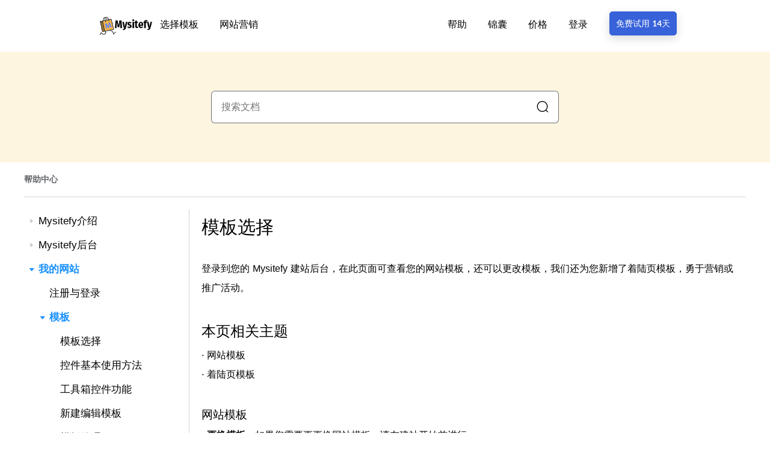

--- FILE ---
content_type: text/html
request_url: https://help.mysitefy.cn/halist/Template-selection/
body_size: 174691
content:
<!doctype html>
<html data-n-head-ssr lang="en" data-n-head="%7B%22lang%22:%7B%22ssr%22:%22en%22%7D%7D">
  <head>
    <title>Mysitefy模板选择</title><meta data-n-head="ssr" charset="utf-8"><meta data-n-head="ssr" name="viewport" content="width=device-width,initial-scale=1"><meta data-n-head="ssr" data-hid="登录到您的 Mysitefy 建站后台，在此页面可查看您的网站模板，还可以更改模板，我们还为您新增了着陆页模板，勇于营销或推广活动。" name="description" content="登录到您的 Mysitefy 建站后台，在此页面可查看您的网站模板，还可以更改模板，我们还为您新增了着陆页模板，勇于营销或推广活动。"><meta data-n-head="ssr" data-hid=" Mysitefy建站,网站模板,着陆页模板,Mysitefy" name="keywords" content=" Mysitefy建站,网站模板,着陆页模板,Mysitefy"><meta data-n-head="ssr" name="" content=""><link data-n-head="ssr" rel="icon" type="image/x-icon" href="/favicon.ico"><script data-n-head="ssr" src="https://www.googletagmanager.com/gtag/js?id=UA-139562106-7" async defer></script><script data-n-head="ssr" type="text/javascript">function gtag(){window.dataLayer.push(arguments)}window.dataLayer=window.dataLayer||[],gtag("js",new Date),gtag("config","UA-139562106-7")</script><script data-n-head="ssr" src="" async defer></script><script data-n-head="ssr" type="text/javascript"></script><link rel="preload" href="/linkjoint/760fdf4.js" as="script"><link rel="preload" href="/linkjoint/60245ca.js" as="script"><link rel="preload" href="/linkjoint/879a4af.js" as="script"><link rel="preload" href="/linkjoint/866cbd8.js" as="script"><link rel="preload" href="/linkjoint/2aac752.js" as="script"><style data-vue-ssr-id="7f914dc6:0 1fb0b930:0 085e17e0:0 0542ed34:0 53c00425:0 e597a432:0 2fc182a8:0 58d814b7:0 6888d847:0 f2cec6b2:0 96686d08:0 1fe9d988:0 60f9b242:0 3f79ea1e:0 ac65db40:0 1bc6de28:0 521f9ff1:0 d9bee40a:0 56b15182:0 10cc52dc:0 73365f30:0 4a6479db:0 22ecfed6:0 b5cd6f40:0">@font-face{font-family:element-icons;src:url(/linkjoint/fonts/element-icons.313f7da.woff) format("woff"),url(/linkjoint/fonts/element-icons.4520188.ttf) format("truetype");font-weight:400;font-display:auto;font-style:normal}[class*=" el-icon-"],[class^=el-icon-]{font-family:element-icons!important;speak:none;font-style:normal;font-weight:400;font-feature-settings:normal;font-variant:normal;text-transform:none;line-height:1;vertical-align:baseline;display:inline-block;-webkit-font-smoothing:antialiased;-moz-osx-font-smoothing:grayscale}.el-icon-ice-cream-round:before{content:"\e6a0"}.el-icon-ice-cream-square:before{content:"\e6a3"}.el-icon-lollipop:before{content:"\e6a4"}.el-icon-potato-strips:before{content:"\e6a5"}.el-icon-milk-tea:before{content:"\e6a6"}.el-icon-ice-drink:before{content:"\e6a7"}.el-icon-ice-tea:before{content:"\e6a9"}.el-icon-coffee:before{content:"\e6aa"}.el-icon-orange:before{content:"\e6ab"}.el-icon-pear:before{content:"\e6ac"}.el-icon-apple:before{content:"\e6ad"}.el-icon-cherry:before{content:"\e6ae"}.el-icon-watermelon:before{content:"\e6af"}.el-icon-grape:before{content:"\e6b0"}.el-icon-refrigerator:before{content:"\e6b1"}.el-icon-goblet-square-full:before{content:"\e6b2"}.el-icon-goblet-square:before{content:"\e6b3"}.el-icon-goblet-full:before{content:"\e6b4"}.el-icon-goblet:before{content:"\e6b5"}.el-icon-cold-drink:before{content:"\e6b6"}.el-icon-coffee-cup:before{content:"\e6b8"}.el-icon-water-cup:before{content:"\e6b9"}.el-icon-hot-water:before{content:"\e6ba"}.el-icon-ice-cream:before{content:"\e6bb"}.el-icon-dessert:before{content:"\e6bc"}.el-icon-sugar:before{content:"\e6bd"}.el-icon-tableware:before{content:"\e6be"}.el-icon-burger:before{content:"\e6bf"}.el-icon-knife-fork:before{content:"\e6c1"}.el-icon-fork-spoon:before{content:"\e6c2"}.el-icon-chicken:before{content:"\e6c3"}.el-icon-food:before{content:"\e6c4"}.el-icon-dish-1:before{content:"\e6c5"}.el-icon-dish:before{content:"\e6c6"}.el-icon-moon-night:before{content:"\e6ee"}.el-icon-moon:before{content:"\e6f0"}.el-icon-cloudy-and-sunny:before{content:"\e6f1"}.el-icon-partly-cloudy:before{content:"\e6f2"}.el-icon-cloudy:before{content:"\e6f3"}.el-icon-sunny:before{content:"\e6f6"}.el-icon-sunset:before{content:"\e6f7"}.el-icon-sunrise-1:before{content:"\e6f8"}.el-icon-sunrise:before{content:"\e6f9"}.el-icon-heavy-rain:before{content:"\e6fa"}.el-icon-lightning:before{content:"\e6fb"}.el-icon-light-rain:before{content:"\e6fc"}.el-icon-wind-power:before{content:"\e6fd"}.el-icon-baseball:before{content:"\e712"}.el-icon-soccer:before{content:"\e713"}.el-icon-football:before{content:"\e715"}.el-icon-basketball:before{content:"\e716"}.el-icon-ship:before{content:"\e73f"}.el-icon-truck:before{content:"\e740"}.el-icon-bicycle:before{content:"\e741"}.el-icon-mobile-phone:before{content:"\e6d3"}.el-icon-service:before{content:"\e6d4"}.el-icon-key:before{content:"\e6e2"}.el-icon-unlock:before{content:"\e6e4"}.el-icon-lock:before{content:"\e6e5"}.el-icon-watch:before{content:"\e6fe"}.el-icon-watch-1:before{content:"\e6ff"}.el-icon-timer:before{content:"\e702"}.el-icon-alarm-clock:before{content:"\e703"}.el-icon-map-location:before{content:"\e704"}.el-icon-delete-location:before{content:"\e705"}.el-icon-add-location:before{content:"\e706"}.el-icon-location-information:before{content:"\e707"}.el-icon-location-outline:before{content:"\e708"}.el-icon-location:before{content:"\e79e"}.el-icon-place:before{content:"\e709"}.el-icon-discover:before{content:"\e70a"}.el-icon-first-aid-kit:before{content:"\e70b"}.el-icon-trophy-1:before{content:"\e70c"}.el-icon-trophy:before{content:"\e70d"}.el-icon-medal:before{content:"\e70e"}.el-icon-medal-1:before{content:"\e70f"}.el-icon-stopwatch:before{content:"\e710"}.el-icon-mic:before{content:"\e711"}.el-icon-copy-document:before{content:"\e718"}.el-icon-full-screen:before{content:"\e719"}.el-icon-switch-button:before{content:"\e71b"}.el-icon-aim:before{content:"\e71c"}.el-icon-crop:before{content:"\e71d"}.el-icon-odometer:before{content:"\e71e"}.el-icon-time:before{content:"\e71f"}.el-icon-bangzhu:before{content:"\e724"}.el-icon-close-notification:before{content:"\e726"}.el-icon-microphone:before{content:"\e727"}.el-icon-turn-off-microphone:before{content:"\e728"}.el-icon-position:before{content:"\e729"}.el-icon-postcard:before{content:"\e72a"}.el-icon-message:before{content:"\e72b"}.el-icon-chat-line-square:before{content:"\e72d"}.el-icon-chat-dot-square:before{content:"\e72e"}.el-icon-chat-dot-round:before{content:"\e72f"}.el-icon-chat-square:before{content:"\e730"}.el-icon-chat-line-round:before{content:"\e731"}.el-icon-chat-round:before{content:"\e732"}.el-icon-set-up:before{content:"\e733"}.el-icon-turn-off:before{content:"\e734"}.el-icon-open:before{content:"\e735"}.el-icon-connection:before{content:"\e736"}.el-icon-link:before{content:"\e737"}.el-icon-cpu:before{content:"\e738"}.el-icon-thumb:before{content:"\e739"}.el-icon-female:before{content:"\e73a"}.el-icon-male:before{content:"\e73b"}.el-icon-guide:before{content:"\e73c"}.el-icon-news:before{content:"\e73e"}.el-icon-price-tag:before{content:"\e744"}.el-icon-discount:before{content:"\e745"}.el-icon-wallet:before{content:"\e747"}.el-icon-coin:before{content:"\e748"}.el-icon-money:before{content:"\e749"}.el-icon-bank-card:before{content:"\e74a"}.el-icon-box:before{content:"\e74b"}.el-icon-present:before{content:"\e74c"}.el-icon-sell:before{content:"\e6d5"}.el-icon-sold-out:before{content:"\e6d6"}.el-icon-shopping-bag-2:before{content:"\e74d"}.el-icon-shopping-bag-1:before{content:"\e74e"}.el-icon-shopping-cart-2:before{content:"\e74f"}.el-icon-shopping-cart-1:before{content:"\e750"}.el-icon-shopping-cart-full:before{content:"\e751"}.el-icon-smoking:before{content:"\e752"}.el-icon-no-smoking:before{content:"\e753"}.el-icon-house:before{content:"\e754"}.el-icon-table-lamp:before{content:"\e755"}.el-icon-school:before{content:"\e756"}.el-icon-office-building:before{content:"\e757"}.el-icon-toilet-paper:before{content:"\e758"}.el-icon-notebook-2:before{content:"\e759"}.el-icon-notebook-1:before{content:"\e75a"}.el-icon-files:before{content:"\e75b"}.el-icon-collection:before{content:"\e75c"}.el-icon-receiving:before{content:"\e75d"}.el-icon-suitcase-1:before{content:"\e760"}.el-icon-suitcase:before{content:"\e761"}.el-icon-film:before{content:"\e763"}.el-icon-collection-tag:before{content:"\e765"}.el-icon-data-analysis:before{content:"\e766"}.el-icon-pie-chart:before{content:"\e767"}.el-icon-data-board:before{content:"\e768"}.el-icon-data-line:before{content:"\e76d"}.el-icon-reading:before{content:"\e769"}.el-icon-magic-stick:before{content:"\e76a"}.el-icon-coordinate:before{content:"\e76b"}.el-icon-mouse:before{content:"\e76c"}.el-icon-brush:before{content:"\e76e"}.el-icon-headset:before{content:"\e76f"}.el-icon-umbrella:before{content:"\e770"}.el-icon-scissors:before{content:"\e771"}.el-icon-mobile:before{content:"\e773"}.el-icon-attract:before{content:"\e774"}.el-icon-monitor:before{content:"\e775"}.el-icon-search:before{content:"\e778"}.el-icon-takeaway-box:before{content:"\e77a"}.el-icon-paperclip:before{content:"\e77d"}.el-icon-printer:before{content:"\e77e"}.el-icon-document-add:before{content:"\e782"}.el-icon-document:before{content:"\e785"}.el-icon-document-checked:before{content:"\e786"}.el-icon-document-copy:before{content:"\e787"}.el-icon-document-delete:before{content:"\e788"}.el-icon-document-remove:before{content:"\e789"}.el-icon-tickets:before{content:"\e78b"}.el-icon-folder-checked:before{content:"\e77f"}.el-icon-folder-delete:before{content:"\e780"}.el-icon-folder-remove:before{content:"\e781"}.el-icon-folder-add:before{content:"\e783"}.el-icon-folder-opened:before{content:"\e784"}.el-icon-folder:before{content:"\e78a"}.el-icon-edit-outline:before{content:"\e764"}.el-icon-edit:before{content:"\e78c"}.el-icon-date:before{content:"\e78e"}.el-icon-c-scale-to-original:before{content:"\e7c6"}.el-icon-view:before{content:"\e6ce"}.el-icon-loading:before{content:"\e6cf"}.el-icon-rank:before{content:"\e6d1"}.el-icon-sort-down:before{content:"\e7c4"}.el-icon-sort-up:before{content:"\e7c5"}.el-icon-sort:before{content:"\e6d2"}.el-icon-finished:before{content:"\e6cd"}.el-icon-refresh-left:before{content:"\e6c7"}.el-icon-refresh-right:before{content:"\e6c8"}.el-icon-refresh:before{content:"\e6d0"}.el-icon-video-play:before{content:"\e7c0"}.el-icon-video-pause:before{content:"\e7c1"}.el-icon-d-arrow-right:before{content:"\e6dc"}.el-icon-d-arrow-left:before{content:"\e6dd"}.el-icon-arrow-up:before{content:"\e6e1"}.el-icon-arrow-down:before{content:"\e6df"}.el-icon-arrow-right:before{content:"\e6e0"}.el-icon-arrow-left:before{content:"\e6de"}.el-icon-top-right:before{content:"\e6e7"}.el-icon-top-left:before{content:"\e6e8"}.el-icon-top:before{content:"\e6e6"}.el-icon-bottom:before{content:"\e6eb"}.el-icon-right:before{content:"\e6e9"}.el-icon-back:before{content:"\e6ea"}.el-icon-bottom-right:before{content:"\e6ec"}.el-icon-bottom-left:before{content:"\e6ed"}.el-icon-caret-top:before{content:"\e78f"}.el-icon-caret-bottom:before{content:"\e790"}.el-icon-caret-right:before{content:"\e791"}.el-icon-caret-left:before{content:"\e792"}.el-icon-d-caret:before{content:"\e79a"}.el-icon-share:before{content:"\e793"}.el-icon-menu:before{content:"\e798"}.el-icon-s-grid:before{content:"\e7a6"}.el-icon-s-check:before{content:"\e7a7"}.el-icon-s-data:before{content:"\e7a8"}.el-icon-s-opportunity:before{content:"\e7aa"}.el-icon-s-custom:before{content:"\e7ab"}.el-icon-s-claim:before{content:"\e7ad"}.el-icon-s-finance:before{content:"\e7ae"}.el-icon-s-comment:before{content:"\e7af"}.el-icon-s-flag:before{content:"\e7b0"}.el-icon-s-marketing:before{content:"\e7b1"}.el-icon-s-shop:before{content:"\e7b4"}.el-icon-s-open:before{content:"\e7b5"}.el-icon-s-management:before{content:"\e7b6"}.el-icon-s-ticket:before{content:"\e7b7"}.el-icon-s-release:before{content:"\e7b8"}.el-icon-s-home:before{content:"\e7b9"}.el-icon-s-promotion:before{content:"\e7ba"}.el-icon-s-operation:before{content:"\e7bb"}.el-icon-s-unfold:before{content:"\e7bc"}.el-icon-s-fold:before{content:"\e7a9"}.el-icon-s-platform:before{content:"\e7bd"}.el-icon-s-order:before{content:"\e7be"}.el-icon-s-cooperation:before{content:"\e7bf"}.el-icon-bell:before{content:"\e725"}.el-icon-message-solid:before{content:"\e799"}.el-icon-video-camera:before{content:"\e772"}.el-icon-video-camera-solid:before{content:"\e796"}.el-icon-camera:before{content:"\e779"}.el-icon-camera-solid:before{content:"\e79b"}.el-icon-download:before{content:"\e77c"}.el-icon-upload2:before{content:"\e77b"}.el-icon-upload:before{content:"\e7c3"}.el-icon-picture-outline-round:before{content:"\e75f"}.el-icon-picture-outline:before{content:"\e75e"}.el-icon-picture:before{content:"\e79f"}.el-icon-close:before{content:"\e6db"}.el-icon-check:before{content:"\e6da"}.el-icon-plus:before{content:"\e6d9"}.el-icon-minus:before{content:"\e6d8"}.el-icon-help:before{content:"\e73d"}.el-icon-s-help:before{content:"\e7b3"}.el-icon-circle-close:before{content:"\e78d"}.el-icon-circle-check:before{content:"\e720"}.el-icon-circle-plus-outline:before{content:"\e723"}.el-icon-remove-outline:before{content:"\e722"}.el-icon-zoom-out:before{content:"\e776"}.el-icon-zoom-in:before{content:"\e777"}.el-icon-error:before{content:"\e79d"}.el-icon-success:before{content:"\e79c"}.el-icon-circle-plus:before{content:"\e7a0"}.el-icon-remove:before{content:"\e7a2"}.el-icon-info:before{content:"\e7a1"}.el-icon-question:before{content:"\e7a4"}.el-icon-warning-outline:before{content:"\e6c9"}.el-icon-warning:before{content:"\e7a3"}.el-icon-goods:before{content:"\e7c2"}.el-icon-s-goods:before{content:"\e7b2"}.el-icon-star-off:before{content:"\e717"}.el-icon-star-on:before{content:"\e797"}.el-icon-more-outline:before{content:"\e6cc"}.el-icon-more:before{content:"\e794"}.el-icon-phone-outline:before{content:"\e6cb"}.el-icon-phone:before{content:"\e795"}.el-icon-user:before{content:"\e6e3"}.el-icon-user-solid:before{content:"\e7a5"}.el-icon-setting:before{content:"\e6ca"}.el-icon-s-tools:before{content:"\e7ac"}.el-icon-delete:before{content:"\e6d7"}.el-icon-delete-solid:before{content:"\e7c9"}.el-icon-eleme:before{content:"\e7c7"}.el-icon-platform-eleme:before{content:"\e7ca"}.el-icon-loading{-webkit-animation:rotating 2s linear infinite;animation:rotating 2s linear infinite}.el-icon--right{margin-left:5px}.el-icon--left{margin-right:5px}@-webkit-keyframes rotating{0%{transform:rotate(0)}to{transform:rotate(1turn)}}@keyframes rotating{0%{transform:rotate(0)}to{transform:rotate(1turn)}}.el-pagination{white-space:nowrap;padding:2px 5px;color:#303133;font-weight:700}.el-pagination:after,.el-pagination:before{display:table;content:""}.el-pagination:after{clear:both}.el-pagination button,.el-pagination span:not([class*=suffix]){display:inline-block;font-size:13px;min-width:35.5px;height:28px;line-height:28px;vertical-align:top;box-sizing:border-box}.el-pager li,.el-pagination__editor{-webkit-box-sizing:border-box;text-align:center}.el-pagination .el-input__inner{text-align:center;-moz-appearance:textfield;line-height:normal}.el-pagination .el-input__suffix{right:0;transform:scale(.8)}.el-pagination .el-select .el-input{width:100px;margin:0 5px}.el-pagination .el-select .el-input .el-input__inner{padding-right:25px;border-radius:3px}.el-pagination button{border:none;padding:0 6px;background:0 0}.el-pagination button:focus{outline:0}.el-pagination button:hover{color:#409eff}.el-pagination button:disabled{color:#c0c4cc;background-color:#fff;cursor:not-allowed}.el-pagination .btn-next,.el-pagination .btn-prev{background:50% no-repeat #fff;background-size:16px;cursor:pointer;margin:0;color:#303133}.el-pagination .btn-next .el-icon,.el-pagination .btn-prev .el-icon{display:block;font-size:12px;font-weight:700}.el-pagination .btn-prev{padding-right:12px}.el-pagination .btn-next{padding-left:12px}.el-pagination .el-pager li.disabled{color:#c0c4cc;cursor:not-allowed}.el-pager li,.el-pager li.btn-quicknext:hover,.el-pager li.btn-quickprev:hover{cursor:pointer}.el-pagination--small .btn-next,.el-pagination--small .btn-prev,.el-pagination--small .el-pager li,.el-pagination--small .el-pager li.btn-quicknext,.el-pagination--small .el-pager li.btn-quickprev,.el-pagination--small .el-pager li:last-child{border-color:transparent;font-size:12px;line-height:22px;height:22px;min-width:22px}.el-pagination--small .arrow.disabled{visibility:hidden}.el-pagination--small .more:before,.el-pagination--small li.more:before{line-height:24px}.el-pagination--small button,.el-pagination--small span:not([class*=suffix]){height:22px;line-height:22px}.el-pagination--small .el-pagination__editor,.el-pagination--small .el-pagination__editor.el-input .el-input__inner{height:22px}.el-pagination__sizes{margin:0 10px 0 0;font-weight:400;color:#606266}.el-pagination__sizes .el-input .el-input__inner{font-size:13px;padding-left:8px}.el-pagination__sizes .el-input .el-input__inner:hover{border-color:#409eff}.el-pagination__total{margin-right:10px;font-weight:400;color:#606266}.el-pagination__jump{margin-left:24px;font-weight:400;color:#606266}.el-pagination__jump .el-input__inner{padding:0 3px}.el-pagination__rightwrapper{float:right}.el-pagination__editor{line-height:18px;padding:0 2px;height:28px;margin:0 2px;box-sizing:border-box;border-radius:3px}.el-pager,.el-pagination.is-background .btn-next,.el-pagination.is-background .btn-prev{padding:0}.el-pagination__editor.el-input{width:50px}.el-pagination__editor.el-input .el-input__inner{height:28px}.el-pagination__editor .el-input__inner::-webkit-inner-spin-button,.el-pagination__editor .el-input__inner::-webkit-outer-spin-button{-webkit-appearance:none;margin:0}.el-pagination.is-background .btn-next,.el-pagination.is-background .btn-prev,.el-pagination.is-background .el-pager li{margin:0 5px;background-color:#f4f4f5;color:#606266;min-width:30px;border-radius:2px}.el-pagination.is-background .btn-next.disabled,.el-pagination.is-background .btn-next:disabled,.el-pagination.is-background .btn-prev.disabled,.el-pagination.is-background .btn-prev:disabled,.el-pagination.is-background .el-pager li.disabled{color:#c0c4cc}.el-pagination.is-background .el-pager li:not(.disabled):hover{color:#409eff}.el-pagination.is-background .el-pager li:not(.disabled).active{background-color:#409eff;color:#fff}.el-pagination.is-background.el-pagination--small .btn-next,.el-pagination.is-background.el-pagination--small .btn-prev,.el-pagination.is-background.el-pagination--small .el-pager li{margin:0 3px;min-width:22px}.el-pager,.el-pager li{vertical-align:top;margin:0;display:inline-block}.el-pager{-webkit-user-select:none;-moz-user-select:none;-ms-user-select:none;user-select:none;list-style:none;font-size:0}.el-pager .more:before{line-height:30px}.el-pager li{padding:0 4px;background:#fff;font-size:13px;min-width:35.5px;height:28px;line-height:28px;box-sizing:border-box}.el-pager li.btn-quicknext,.el-pager li.btn-quickprev{line-height:28px;color:#303133}.el-pager li.btn-quicknext.disabled,.el-pager li.btn-quickprev.disabled{color:#c0c4cc}.el-pager li.active+li{border-left:0}.el-pager li:hover{color:#409eff}.el-pager li.active{color:#409eff;cursor:default}@-webkit-keyframes v-modal-in{0%{opacity:0}}@-webkit-keyframes v-modal-out{to{opacity:0}}.el-dialog{position:relative;margin:0 auto 50px;background:#fff;border-radius:2px;box-shadow:0 1px 3px rgba(0,0,0,.3);box-sizing:border-box;width:50%}.el-autocomplete-suggestion,.el-dropdown-menu,.el-menu--collapse .el-submenu .el-menu{-webkit-box-shadow:0 2px 12px 0 rgba(0,0,0,.1)}.el-dialog.is-fullscreen{width:100%;margin-top:0;margin-bottom:0;height:100%;overflow:auto}.el-dialog__wrapper{position:fixed;top:0;right:0;bottom:0;left:0;overflow:auto;margin:0}.el-dialog__header{padding:20px 20px 10px}.el-dialog__headerbtn{position:absolute;top:20px;right:20px;padding:0;background:0 0;border:none;outline:0;cursor:pointer;font-size:16px}.el-dialog__headerbtn .el-dialog__close{color:#909399}.el-dialog__headerbtn:focus .el-dialog__close,.el-dialog__headerbtn:hover .el-dialog__close{color:#409eff}.el-dialog__title{line-height:24px;font-size:18px;color:#303133}.el-dialog__body{padding:30px 20px;color:#606266;font-size:14px;word-break:break-all}.el-dialog__footer{padding:10px 20px 20px;text-align:right;box-sizing:border-box}.el-dialog--center{text-align:center}.el-dialog--center .el-dialog__body{text-align:left;text-align:initial;padding:25px 25px 30px}.el-dialog--center .el-dialog__footer{text-align:inherit}.dialog-fade-enter-active{-webkit-animation:dialog-fade-in .3s;animation:dialog-fade-in .3s}.dialog-fade-leave-active{-webkit-animation:dialog-fade-out .3s;animation:dialog-fade-out .3s}@-webkit-keyframes dialog-fade-in{0%{transform:translate3d(0,-20px,0);opacity:0}to{transform:translateZ(0);opacity:1}}@keyframes dialog-fade-in{0%{transform:translate3d(0,-20px,0);opacity:0}to{transform:translateZ(0);opacity:1}}@-webkit-keyframes dialog-fade-out{0%{transform:translateZ(0);opacity:1}to{transform:translate3d(0,-20px,0);opacity:0}}@keyframes dialog-fade-out{0%{transform:translateZ(0);opacity:1}to{transform:translate3d(0,-20px,0);opacity:0}}.el-autocomplete{position:relative;display:inline-block}.el-autocomplete-suggestion{margin:5px 0;box-shadow:0 2px 12px 0 rgba(0,0,0,.1);border-radius:4px;border:1px solid #e4e7ed;box-sizing:border-box;background-color:#fff}.el-autocomplete-suggestion__wrap{max-height:280px;padding:10px 0;box-sizing:border-box}.el-autocomplete-suggestion__list{margin:0;padding:0}.el-autocomplete-suggestion li{padding:0 20px;margin:0;line-height:34px;cursor:pointer;color:#606266;font-size:14px;list-style:none;white-space:nowrap;overflow:hidden;text-overflow:ellipsis}.el-autocomplete-suggestion li.highlighted,.el-autocomplete-suggestion li:hover{background-color:#f5f7fa}.el-autocomplete-suggestion li.divider{margin-top:6px;border-top:1px solid #000}.el-autocomplete-suggestion li.divider:last-child{margin-bottom:-6px}.el-autocomplete-suggestion.is-loading li{text-align:center;height:100px;line-height:100px;font-size:20px;color:#999}.el-autocomplete-suggestion.is-loading li:after{display:inline-block;content:"";height:100%;vertical-align:middle}.el-autocomplete-suggestion.is-loading li:hover{background-color:#fff}.el-autocomplete-suggestion.is-loading .el-icon-loading{vertical-align:middle}.el-dropdown{display:inline-block;position:relative;color:#606266;font-size:14px}.el-dropdown .el-button-group{display:block}.el-dropdown .el-button-group .el-button{float:none}.el-dropdown .el-dropdown__caret-button{padding-left:5px;padding-right:5px;position:relative;border-left:none}.el-dropdown .el-dropdown__caret-button:before{content:"";position:absolute;display:block;width:1px;top:5px;bottom:5px;left:0;background:hsla(0,0%,100%,.5)}.el-dropdown .el-dropdown__caret-button.el-button--default:before{background:rgba(220,223,230,.5)}.el-dropdown .el-dropdown__caret-button:hover:not(.is-disabled):before{top:0;bottom:0}.el-dropdown .el-dropdown__caret-button .el-dropdown__icon{padding-left:0}.el-dropdown__icon{font-size:12px;margin:0 3px}.el-dropdown .el-dropdown-selfdefine:focus:active,.el-dropdown .el-dropdown-selfdefine:focus:not(.focusing){outline-width:0}.el-dropdown [disabled]{cursor:not-allowed;color:#bbb}.el-dropdown-menu{position:absolute;top:0;left:0;z-index:10;padding:10px 0;margin:5px 0;background-color:#fff;border:1px solid #ebeef5;border-radius:4px;box-shadow:0 2px 12px 0 rgba(0,0,0,.1)}.el-dropdown-menu__item{list-style:none;line-height:36px;padding:0 20px;margin:0;font-size:14px;color:#606266;cursor:pointer;outline:0}.el-dropdown-menu__item:focus,.el-dropdown-menu__item:not(.is-disabled):hover{background-color:#ecf5ff;color:#66b1ff}.el-dropdown-menu__item i{margin-right:5px}.el-dropdown-menu__item--divided{position:relative;margin-top:6px;border-top:1px solid #ebeef5}.el-dropdown-menu__item--divided:before{content:"";height:6px;display:block;margin:0 -20px;background-color:#fff}.el-dropdown-menu__item.is-disabled{cursor:default;color:#bbb;pointer-events:none}.el-dropdown-menu--medium{padding:6px 0}.el-dropdown-menu--medium .el-dropdown-menu__item{line-height:30px;padding:0 17px;font-size:14px}.el-dropdown-menu--medium .el-dropdown-menu__item.el-dropdown-menu__item--divided{margin-top:6px}.el-dropdown-menu--medium .el-dropdown-menu__item.el-dropdown-menu__item--divided:before{height:6px;margin:0 -17px}.el-dropdown-menu--small{padding:6px 0}.el-dropdown-menu--small .el-dropdown-menu__item{line-height:27px;padding:0 15px;font-size:13px}.el-dropdown-menu--small .el-dropdown-menu__item.el-dropdown-menu__item--divided{margin-top:4px}.el-dropdown-menu--small .el-dropdown-menu__item.el-dropdown-menu__item--divided:before{height:4px;margin:0 -15px}.el-dropdown-menu--mini{padding:3px 0}.el-dropdown-menu--mini .el-dropdown-menu__item{line-height:24px;padding:0 10px;font-size:12px}.el-dropdown-menu--mini .el-dropdown-menu__item.el-dropdown-menu__item--divided{margin-top:3px}.el-dropdown-menu--mini .el-dropdown-menu__item.el-dropdown-menu__item--divided:before{height:3px;margin:0 -10px}.el-menu{border-right:1px solid #e6e6e6;list-style:none;position:relative;margin:0;padding-left:0}.el-menu,.el-menu--horizontal>.el-menu-item:not(.is-disabled):focus,.el-menu--horizontal>.el-menu-item:not(.is-disabled):hover,.el-menu--horizontal>.el-submenu .el-submenu__title:hover{background-color:#fff}.el-menu:after,.el-menu:before{display:table;content:""}.el-menu:after{clear:both}.el-menu.el-menu--horizontal{border-bottom:1px solid #e6e6e6}.el-menu--horizontal{border-right:none}.el-menu--horizontal>.el-menu-item{float:left;height:60px;line-height:60px;margin:0;border-bottom:2px solid transparent;color:#909399}.el-menu--horizontal>.el-menu-item a,.el-menu--horizontal>.el-menu-item a:hover{color:inherit}.el-menu--horizontal>.el-submenu{float:left}.el-menu--horizontal>.el-submenu:focus,.el-menu--horizontal>.el-submenu:hover{outline:0}.el-menu--horizontal>.el-submenu:focus .el-submenu__title,.el-menu--horizontal>.el-submenu:hover .el-submenu__title{color:#303133}.el-menu--horizontal>.el-submenu.is-active .el-submenu__title{border-bottom:2px solid #409eff;color:#303133}.el-menu--horizontal>.el-submenu .el-submenu__title{height:60px;line-height:60px;border-bottom:2px solid transparent;color:#909399}.el-menu--horizontal>.el-submenu .el-submenu__icon-arrow{position:static;vertical-align:middle;margin-left:8px;margin-top:-3px}.el-menu--horizontal .el-menu .el-menu-item,.el-menu--horizontal .el-menu .el-submenu__title{background-color:#fff;float:none;height:36px;line-height:36px;padding:0 10px;color:#909399}.el-menu--horizontal .el-menu .el-menu-item.is-active,.el-menu--horizontal .el-menu .el-submenu.is-active>.el-submenu__title{color:#303133}.el-menu--horizontal .el-menu-item:not(.is-disabled):focus,.el-menu--horizontal .el-menu-item:not(.is-disabled):hover{outline:0;color:#303133}.el-menu--horizontal>.el-menu-item.is-active{border-bottom:2px solid #409eff;color:#303133}.el-menu--collapse{width:64px}.el-menu--collapse>.el-menu-item [class^=el-icon-],.el-menu--collapse>.el-submenu>.el-submenu__title [class^=el-icon-]{margin:0;vertical-align:middle;width:24px;text-align:center}.el-menu--collapse>.el-menu-item .el-submenu__icon-arrow,.el-menu--collapse>.el-submenu>.el-submenu__title .el-submenu__icon-arrow{display:none}.el-menu--collapse>.el-menu-item span,.el-menu--collapse>.el-submenu>.el-submenu__title span{height:0;width:0;overflow:hidden;visibility:hidden;display:inline-block}.el-menu--collapse>.el-menu-item.is-active i{color:inherit}.el-menu--collapse .el-menu .el-submenu{min-width:200px}.el-menu--collapse .el-submenu{position:relative}.el-menu--collapse .el-submenu .el-menu{position:absolute;margin-left:5px;top:0;left:100%;z-index:10;border:1px solid #e4e7ed;border-radius:2px;box-shadow:0 2px 12px 0 rgba(0,0,0,.1)}.el-menu--collapse .el-submenu.is-opened>.el-submenu__title .el-submenu__icon-arrow{transform:none}.el-menu--popup{z-index:100;min-width:200px;border:none;padding:5px 0;border-radius:2px;box-shadow:0 2px 12px 0 rgba(0,0,0,.1)}.el-menu--popup-bottom-start{margin-top:5px}.el-menu--popup-right-start{margin-left:5px;margin-right:5px}.el-menu-item{height:56px;line-height:56px;font-size:14px;color:#303133;padding:0 20px;list-style:none;cursor:pointer;position:relative;transition:border-color .3s,background-color .3s,color .3s;box-sizing:border-box;white-space:nowrap}.el-menu-item *{vertical-align:middle}.el-menu-item i{color:#909399}.el-menu-item:focus,.el-menu-item:hover{outline:0;background-color:#ecf5ff}.el-menu-item.is-disabled{opacity:.25;cursor:not-allowed;background:0 0!important}.el-menu-item [class^=el-icon-]{margin-right:5px;width:24px;text-align:center;font-size:18px;vertical-align:middle}.el-menu-item.is-active{color:#409eff}.el-menu-item.is-active i{color:inherit}.el-submenu{list-style:none;margin:0;padding-left:0}.el-submenu__title{height:56px;line-height:56px;font-size:14px;color:#303133;padding:0 20px;list-style:none;cursor:pointer;position:relative;transition:border-color .3s,background-color .3s,color .3s;box-sizing:border-box;white-space:nowrap}.el-submenu__title *{vertical-align:middle}.el-submenu__title i{color:#909399}.el-submenu__title:focus,.el-submenu__title:hover{outline:0;background-color:#ecf5ff}.el-submenu__title.is-disabled{opacity:.25;cursor:not-allowed;background:0 0!important}.el-submenu__title:hover{background-color:#ecf5ff}.el-submenu .el-menu{border:none}.el-submenu .el-menu-item{height:50px;line-height:50px;padding:0 45px;min-width:200px}.el-submenu__icon-arrow{position:absolute;top:50%;right:20px;margin-top:-7px;transition:transform .3s;font-size:12px}.el-submenu.is-active .el-submenu__title{border-bottom-color:#409eff}.el-submenu.is-opened>.el-submenu__title .el-submenu__icon-arrow{transform:rotate(180deg)}.el-submenu.is-disabled .el-menu-item,.el-submenu.is-disabled .el-submenu__title{opacity:.25;cursor:not-allowed;background:0 0!important}.el-submenu [class^=el-icon-]{vertical-align:middle;margin-right:5px;width:24px;text-align:center;font-size:18px}.el-menu-item-group>ul{padding:0}.el-menu-item-group__title{padding:7px 0 7px 20px;line-height:normal;font-size:12px;color:#909399}.el-radio-button__inner,.el-radio-group{line-height:1;vertical-align:middle;display:inline-block}.horizontal-collapse-transition .el-submenu__title .el-submenu__icon-arrow{transition:.2s;opacity:0}.el-radio-group{font-size:0}.el-radio-button{position:relative;display:inline-block;outline:0}.el-radio-button__inner{white-space:nowrap;background:#fff;border:1px solid #dcdfe6;font-weight:500;border-left:0;color:#606266;-webkit-appearance:none;text-align:center;box-sizing:border-box;outline:0;margin:0;position:relative;cursor:pointer;transition:all .3s cubic-bezier(.645,.045,.355,1);padding:12px 20px;font-size:14px;border-radius:0}.el-radio-button__inner.is-round{padding:12px 20px}.el-radio-button__inner:hover{color:#409eff}.el-radio-button__inner [class*=el-icon-]{line-height:.9}.el-radio-button__inner [class*=el-icon-]+span{margin-left:5px}.el-radio-button:first-child .el-radio-button__inner{border-left:1px solid #dcdfe6;border-radius:4px 0 0 4px;box-shadow:none!important}.el-radio-button__orig-radio{opacity:0;outline:0;position:absolute;z-index:-1}.el-switch,.el-switch__core{position:relative;vertical-align:middle}.el-radio-button__orig-radio:checked+.el-radio-button__inner{color:#fff;background-color:#409eff;border-color:#409eff;box-shadow:-1px 0 0 0 #409eff}.el-radio-button__orig-radio:disabled+.el-radio-button__inner{color:#c0c4cc;cursor:not-allowed;background-image:none;background-color:#fff;border-color:#ebeef5;box-shadow:none}.el-radio-button__orig-radio:disabled:checked+.el-radio-button__inner{background-color:#f2f6fc}.el-radio-button:last-child .el-radio-button__inner{border-radius:0 4px 4px 0}.el-radio-button:first-child:last-child .el-radio-button__inner{border-radius:4px}.el-radio-button--medium .el-radio-button__inner{padding:10px 20px;font-size:14px;border-radius:0}.el-radio-button--medium .el-radio-button__inner.is-round{padding:10px 20px}.el-radio-button--small .el-radio-button__inner{padding:9px 15px;font-size:12px;border-radius:0}.el-radio-button--small .el-radio-button__inner.is-round{padding:9px 15px}.el-radio-button--mini .el-radio-button__inner{padding:7px 15px;font-size:12px;border-radius:0}.el-radio-button--mini .el-radio-button__inner.is-round{padding:7px 15px}.el-radio-button:focus:not(.is-focus):not(:active):not(.is-disabled){box-shadow:0 0 2px 2px #409eff}.el-picker-panel,.el-popover,.el-select-dropdown,.el-table-filter,.el-time-panel{-webkit-box-shadow:0 2px 12px 0 rgba(0,0,0,.1)}.el-switch{display:inline-flex;align-items:center;font-size:14px;line-height:20px;height:20px}.el-switch.is-disabled .el-switch__core,.el-switch.is-disabled .el-switch__label{cursor:not-allowed}.el-switch__label{transition:.2s;height:20px;display:inline-block;font-size:14px;font-weight:500;cursor:pointer;vertical-align:middle;color:#303133}.el-switch__label.is-active{color:#409eff}.el-switch__label--left{margin-right:10px}.el-switch__label--right{margin-left:10px}.el-switch__label *{line-height:1;font-size:14px;display:inline-block}.el-switch__input{position:absolute;width:0;height:0;opacity:0;margin:0}.el-switch__core{margin:0;display:inline-block;width:40px;height:20px;border:1px solid #dcdfe6;outline:0;border-radius:10px;box-sizing:border-box;background:#dcdfe6;cursor:pointer;transition:border-color .3s,background-color .3s}.el-switch__core:after{content:"";position:absolute;top:1px;left:1px;border-radius:100%;transition:all .3s;width:16px;height:16px;background-color:#fff}.el-switch.is-checked .el-switch__core{border-color:#409eff;background-color:#409eff}.el-switch.is-checked .el-switch__core:after{left:100%;margin-left:-17px}.el-switch.is-disabled{opacity:.6}.el-switch--wide .el-switch__label.el-switch__label--left span{left:10px}.el-switch--wide .el-switch__label.el-switch__label--right span{right:10px}.el-switch .label-fade-enter,.el-switch .label-fade-leave-active{opacity:0}.el-select-dropdown{position:absolute;z-index:1001;border:1px solid #e4e7ed;border-radius:4px;background-color:#fff;box-shadow:0 2px 12px 0 rgba(0,0,0,.1);box-sizing:border-box;margin:5px 0}.el-select-dropdown.is-multiple .el-select-dropdown__item{padding-right:40px}.el-select-dropdown.is-multiple .el-select-dropdown__item.selected{color:#409eff;background-color:#fff}.el-select-dropdown.is-multiple .el-select-dropdown__item.selected.hover{background-color:#f5f7fa}.el-select-dropdown.is-multiple .el-select-dropdown__item.selected:after{position:absolute;right:20px;font-family:element-icons;content:"\e6da";font-size:12px;font-weight:700;-webkit-font-smoothing:antialiased;-moz-osx-font-smoothing:grayscale}.el-select-dropdown .el-scrollbar.is-empty .el-select-dropdown__list{padding:0}.el-select-dropdown__empty{padding:10px 0;margin:0;text-align:center;color:#999;font-size:14px}.el-select-dropdown__wrap{max-height:274px}.el-select-dropdown__list{list-style:none;padding:6px 0;margin:0;box-sizing:border-box}.el-select-dropdown__item{font-size:14px;padding:0 20px;position:relative;white-space:nowrap;overflow:hidden;text-overflow:ellipsis;color:#606266;height:34px;line-height:34px;box-sizing:border-box;cursor:pointer}.el-select-dropdown__item.is-disabled{color:#c0c4cc;cursor:not-allowed}.el-select-dropdown__item.is-disabled:hover{background-color:#fff}.el-select-dropdown__item.hover,.el-select-dropdown__item:hover{background-color:#f5f7fa}.el-select-dropdown__item.selected{color:#409eff;font-weight:700}.el-select-group{margin:0;padding:0}.el-select-group__wrap{position:relative;list-style:none;margin:0;padding:0}.el-select-group__wrap:not(:last-of-type){padding-bottom:24px}.el-select-group__wrap:not(:last-of-type):after{content:"";position:absolute;display:block;left:20px;right:20px;bottom:12px;height:1px;background:#e4e7ed}.el-select-group__title{padding-left:20px;font-size:12px;color:#909399;line-height:30px}.el-select-group .el-select-dropdown__item{padding-left:20px}.el-select{display:inline-block;position:relative}.el-select .el-select__tags>span{display:contents}.el-select:hover .el-input__inner{border-color:#c0c4cc}.el-select .el-input__inner{cursor:pointer;padding-right:35px}.el-select .el-input__inner:focus{border-color:#409eff}.el-select .el-input .el-select__caret{color:#c0c4cc;font-size:14px;transition:transform .3s;transform:rotate(180deg);cursor:pointer}.el-select .el-input .el-select__caret.is-reverse{transform:rotate(0)}.el-select .el-input .el-select__caret.is-show-close{font-size:14px;text-align:center;transform:rotate(180deg);border-radius:100%;color:#c0c4cc;transition:color .2s cubic-bezier(.645,.045,.355,1)}.el-select .el-input .el-select__caret.is-show-close:hover{color:#909399}.el-select .el-input.is-disabled .el-input__inner{cursor:not-allowed}.el-select .el-input.is-disabled .el-input__inner:hover{border-color:#e4e7ed}.el-range-editor.is-active,.el-range-editor.is-active:hover,.el-select .el-input.is-focus .el-input__inner{border-color:#409eff}.el-select>.el-input{display:block}.el-select__input{border:none;outline:0;padding:0;margin-left:15px;color:#666;font-size:14px;-webkit-appearance:none;-moz-appearance:none;appearance:none;height:28px;background-color:transparent}.el-select__input.is-mini{height:14px}.el-select__close{cursor:pointer;position:absolute;top:8px;z-index:1000;right:25px;color:#c0c4cc;line-height:18px;font-size:14px}.el-select__close:hover{color:#909399}.el-select__tags{position:absolute;line-height:normal;white-space:normal;z-index:1;top:50%;transform:translateY(-50%);display:flex;align-items:center;flex-wrap:wrap}.el-select__tags-text{overflow:hidden;text-overflow:ellipsis}.el-select .el-tag{box-sizing:border-box;border-color:transparent;margin:2px 0 2px 6px;background-color:#f0f2f5;display:flex;max-width:100%;align-items:center}.el-select .el-tag__close.el-icon-close{background-color:#c0c4cc;top:0;color:#fff;flex-shrink:0}.el-select .el-tag__close.el-icon-close:hover{background-color:#909399}.el-table,.el-table__expanded-cell{background-color:#fff}.el-select .el-tag__close.el-icon-close:before{display:block;transform:translateY(.5px)}.el-table{position:relative;overflow:hidden;box-sizing:border-box;flex:1;width:100%;max-width:100%;font-size:14px;color:#606266}.el-table__empty-block{min-height:60px;text-align:center;width:100%;display:flex;justify-content:center;align-items:center}.el-table__empty-text{line-height:60px;width:50%;color:#909399}.el-table__expand-column .cell{padding:0;text-align:center}.el-table__expand-icon{position:relative;cursor:pointer;color:#666;font-size:12px;transition:transform .2s ease-in-out;height:20px}.el-table__expand-icon--expanded{transform:rotate(90deg)}.el-table__expand-icon>.el-icon{position:absolute;left:50%;top:50%;margin-left:-5px;margin-top:-5px}.el-table__expanded-cell[class*=cell]{padding:20px 50px}.el-table__expanded-cell:hover{background-color:transparent!important}.el-table__placeholder{display:inline-block;width:20px}.el-table__append-wrapper{overflow:hidden}.el-table--fit{border-right:0;border-bottom:0}.el-table--fit .el-table__cell.gutter{border-right-width:1px}.el-table--scrollable-x .el-table__body-wrapper{overflow-x:auto}.el-table--scrollable-y .el-table__body-wrapper{overflow-y:auto}.el-table thead{color:#909399;font-weight:500}.el-table thead.is-group th.el-table__cell{background:#f5f7fa}.el-table .el-table__cell{padding:12px 0;min-width:0;box-sizing:border-box;text-overflow:ellipsis;vertical-align:middle;position:relative;text-align:left}.el-table .el-table__cell.is-center{text-align:center}.el-table .el-table__cell.is-right{text-align:right}.el-table .el-table__cell.gutter{width:15px;border-right-width:0;border-bottom-width:0;padding:0}.el-table .el-table__cell.is-hidden>*{visibility:hidden}.el-table--medium .el-table__cell{padding:10px 0}.el-table--small{font-size:12px}.el-table--small .el-table__cell{padding:8px 0}.el-table--mini{font-size:12px}.el-table--mini .el-table__cell{padding:6px 0}.el-table tr{background-color:#fff}.el-table tr input[type=checkbox]{margin:0}.el-table td.el-table__cell,.el-table th.el-table__cell.is-leaf{border-bottom:1px solid #ebeef5}.el-table th.el-table__cell.is-sortable{cursor:pointer}.el-table th.el-table__cell{overflow:hidden;-webkit-user-select:none;-moz-user-select:none;-ms-user-select:none;user-select:none;background-color:#fff}.el-table th.el-table__cell>.cell{display:inline-block;box-sizing:border-box;position:relative;vertical-align:middle;padding-left:10px;padding-right:10px;width:100%}.el-table th.el-table__cell>.cell.highlight{color:#409eff}.el-table th.el-table__cell.required>div:before{display:inline-block;content:"";width:8px;height:8px;border-radius:50%;background:#ff4d51;margin-right:5px;vertical-align:middle}.el-table td.el-table__cell div{box-sizing:border-box}.el-table td.el-table__cell.gutter{width:0}.el-table .cell{box-sizing:border-box;overflow:hidden;text-overflow:ellipsis;white-space:normal;word-break:break-all;line-height:23px;padding-left:10px;padding-right:10px}.el-date-table td,.el-date-table td div,.el-table-filter{-webkit-box-sizing:border-box}.el-table .cell.el-tooltip{white-space:nowrap;min-width:50px}.el-table--border,.el-table--group{border:1px solid #ebeef5}.el-table--border:after,.el-table--group:after,.el-table:before{content:"";position:absolute;background-color:#ebeef5;z-index:1}.el-table--border:after,.el-table--group:after{top:0;right:0;width:1px;height:100%}.el-table:before{left:0;bottom:0;width:100%;height:1px}.el-table--border{border-right:none;border-bottom:none}.el-table--border.el-loading-parent--relative{border-color:transparent}.el-table--border .el-table__cell,.el-table__body-wrapper .el-table--border.is-scrolling-left~.el-table__fixed{border-right:1px solid #ebeef5}.el-table--border .el-table__cell:first-child .cell{padding-left:10px}.el-table--border th.el-table__cell,.el-table--border th.el-table__cell.gutter:last-of-type,.el-table__fixed-right-patch{border-bottom:1px solid #ebeef5}.el-table--hidden{visibility:hidden}.el-table__fixed,.el-table__fixed-right{position:absolute;top:0;left:0;overflow-x:hidden;overflow-y:hidden;box-shadow:0 0 10px rgba(0,0,0,.12)}.el-table__fixed-right:before,.el-table__fixed:before{content:"";position:absolute;left:0;bottom:0;width:100%;height:1px;background-color:#ebeef5;z-index:4}.el-table__fixed-right-patch{position:absolute;top:-1px;right:0;background-color:#fff}.el-table__fixed-right{top:0;left:auto;right:0}.el-table__fixed-right .el-table__fixed-body-wrapper,.el-table__fixed-right .el-table__fixed-footer-wrapper,.el-table__fixed-right .el-table__fixed-header-wrapper{left:auto;right:0}.el-table__fixed-header-wrapper{position:absolute;left:0;top:0;z-index:3}.el-table__fixed-footer-wrapper{position:absolute;left:0;bottom:0;z-index:3}.el-table__fixed-footer-wrapper tbody td.el-table__cell{border-top:1px solid #ebeef5;background-color:#f5f7fa;color:#606266}.el-table__fixed-body-wrapper{position:absolute;left:0;top:37px;overflow:hidden;z-index:3}.el-table__body-wrapper,.el-table__footer-wrapper,.el-table__header-wrapper{width:100%}.el-table__footer-wrapper{margin-top:-1px}.el-table__footer-wrapper td.el-table__cell{border-top:1px solid #ebeef5}.el-table__body,.el-table__footer,.el-table__header{table-layout:fixed;border-collapse:separate}.el-table__footer-wrapper,.el-table__header-wrapper{overflow:hidden}.el-table__footer-wrapper tbody td.el-table__cell,.el-table__header-wrapper tbody td.el-table__cell{background-color:#f5f7fa;color:#606266}.el-table__body-wrapper{overflow:hidden;position:relative}.el-table__body-wrapper.is-scrolling-left~.el-table__fixed,.el-table__body-wrapper.is-scrolling-none~.el-table__fixed,.el-table__body-wrapper.is-scrolling-none~.el-table__fixed-right,.el-table__body-wrapper.is-scrolling-right~.el-table__fixed-right{box-shadow:none}.el-table__body-wrapper .el-table--border.is-scrolling-right~.el-table__fixed-right{border-left:1px solid #ebeef5}.el-table .caret-wrapper{display:inline-flex;flex-direction:column;align-items:center;height:34px;width:24px;vertical-align:middle;cursor:pointer;overflow:visible;overflow:initial;position:relative}.el-table .sort-caret{width:0;height:0;border:5px solid transparent;position:absolute;left:7px}.el-table .sort-caret.ascending{border-bottom-color:#c0c4cc;top:5px}.el-table .sort-caret.descending{border-top-color:#c0c4cc;bottom:7px}.el-table .ascending .sort-caret.ascending{border-bottom-color:#409eff}.el-table .descending .sort-caret.descending{border-top-color:#409eff}.el-table .hidden-columns{visibility:hidden;position:absolute;z-index:-1}.el-table--striped .el-table__body tr.el-table__row--striped td.el-table__cell{background:#fafafa}.el-table--striped .el-table__body tr.el-table__row--striped.current-row td.el-table__cell{background-color:#ecf5ff}.el-table__body tr.hover-row.current-row>td.el-table__cell,.el-table__body tr.hover-row.el-table__row--striped.current-row>td.el-table__cell,.el-table__body tr.hover-row.el-table__row--striped>td.el-table__cell,.el-table__body tr.hover-row>td.el-table__cell{background-color:#f5f7fa}.el-table__body tr.current-row>td.el-table__cell{background-color:#ecf5ff}.el-table__column-resize-proxy{position:absolute;left:200px;top:0;bottom:0;width:0;border-left:1px solid #ebeef5;z-index:10}.el-table__column-filter-trigger{display:inline-block;line-height:34px;cursor:pointer}.el-table__column-filter-trigger i{color:#909399;font-size:12px;transform:scale(.75)}.el-table--enable-row-transition .el-table__body td.el-table__cell{transition:background-color .25s ease}.el-table--enable-row-hover .el-table__body tr:hover>td.el-table__cell{background-color:#f5f7fa}.el-table--fluid-height .el-table__fixed,.el-table--fluid-height .el-table__fixed-right{bottom:0;overflow:hidden}.el-table [class*=el-table__row--level] .el-table__expand-icon{display:inline-block;width:20px;line-height:20px;height:20px;text-align:center;margin-right:3px}.el-table-column--selection .cell{padding-left:14px;padding-right:14px}.el-table-filter{border:1px solid #ebeef5;border-radius:2px;background-color:#fff;box-shadow:0 2px 12px 0 rgba(0,0,0,.1);box-sizing:border-box;margin:2px 0}.el-table-filter__list{padding:5px 0;margin:0;list-style:none;min-width:100px}.el-table-filter__list-item{line-height:36px;padding:0 10px;cursor:pointer;font-size:14px}.el-table-filter__list-item:hover{background-color:#ecf5ff;color:#66b1ff}.el-table-filter__list-item.is-active{background-color:#409eff;color:#fff}.el-table-filter__content{min-width:100px}.el-table-filter__bottom{border-top:1px solid #ebeef5;padding:8px}.el-table-filter__bottom button{background:0 0;border:none;color:#606266;cursor:pointer;font-size:13px;padding:0 3px}.el-date-table td.in-range div,.el-date-table td.in-range div:hover,.el-date-table.is-week-mode .el-date-table__row.current div,.el-date-table.is-week-mode .el-date-table__row:hover div{background-color:#f2f6fc}.el-table-filter__bottom button:hover{color:#409eff}.el-table-filter__bottom button:focus{outline:0}.el-table-filter__bottom button.is-disabled{color:#c0c4cc;cursor:not-allowed}.el-table-filter__wrap{max-height:280px}.el-table-filter__checkbox-group{padding:10px}.el-table-filter__checkbox-group label.el-checkbox{display:block;margin-right:5px;margin-bottom:8px;margin-left:5px}.el-table-filter__checkbox-group .el-checkbox:last-child{margin-bottom:0}.el-date-table{font-size:12px;-webkit-user-select:none;-moz-user-select:none;-ms-user-select:none;user-select:none}.el-date-table.is-week-mode .el-date-table__row:hover td.available:hover{color:#606266}.el-date-table.is-week-mode .el-date-table__row:hover td:first-child div{margin-left:5px;border-top-left-radius:15px;border-bottom-left-radius:15px}.el-date-table.is-week-mode .el-date-table__row:hover td:last-child div{margin-right:5px;border-top-right-radius:15px;border-bottom-right-radius:15px}.el-date-table td{width:32px;height:30px;padding:4px 0;box-sizing:border-box;text-align:center;cursor:pointer;position:relative}.el-date-table td div{height:30px;padding:3px 0;box-sizing:border-box}.el-date-table td span{width:24px;height:24px;display:block;margin:0 auto;line-height:24px;position:absolute;left:50%;transform:translateX(-50%);border-radius:50%}.el-date-table td.next-month,.el-date-table td.prev-month{color:#c0c4cc}.el-date-table td.today{position:relative}.el-date-table td.today span{color:#409eff;font-weight:700}.el-date-table td.today.end-date span,.el-date-table td.today.start-date span{color:#fff}.el-date-table td.available:hover{color:#409eff}.el-date-table td.current:not(.disabled) span{color:#fff;background-color:#409eff}.el-date-table td.end-date div,.el-date-table td.start-date div{color:#fff}.el-date-table td.end-date span,.el-date-table td.start-date span{background-color:#409eff}.el-date-table td.start-date div{margin-left:5px;border-top-left-radius:15px;border-bottom-left-radius:15px}.el-date-table td.end-date div{margin-right:5px;border-top-right-radius:15px;border-bottom-right-radius:15px}.el-date-table td.disabled div{background-color:#f5f7fa;opacity:1;cursor:not-allowed;color:#c0c4cc}.el-date-table td.selected div{margin-left:5px;margin-right:5px;background-color:#f2f6fc;border-radius:15px}.el-date-table td.selected div:hover{background-color:#f2f6fc}.el-date-table td.selected span{background-color:#409eff;color:#fff;border-radius:15px}.el-date-table td.week{font-size:80%;color:#606266}.el-date-table th{padding:5px;color:#606266;font-weight:400;border-bottom:1px solid #ebeef5}.el-month-table{font-size:12px;margin:-1px;border-collapse:collapse}.el-month-table td{text-align:center;padding:8px 0;cursor:pointer}.el-month-table td div{height:48px;padding:6px 0;box-sizing:border-box}.el-month-table td.today .cell{color:#409eff;font-weight:700}.el-month-table td.today.end-date .cell,.el-month-table td.today.start-date .cell{color:#fff}.el-month-table td.disabled .cell{background-color:#f5f7fa;cursor:not-allowed;color:#c0c4cc}.el-month-table td.disabled .cell:hover{color:#c0c4cc}.el-month-table td .cell{width:60px;height:36px;display:block;line-height:36px;color:#606266;margin:0 auto;border-radius:18px}.el-month-table td .cell:hover{color:#409eff}.el-month-table td.in-range div,.el-month-table td.in-range div:hover{background-color:#f2f6fc}.el-month-table td.end-date div,.el-month-table td.start-date div{color:#fff}.el-month-table td.end-date .cell,.el-month-table td.start-date .cell{color:#fff;background-color:#409eff}.el-month-table td.start-date div{border-top-left-radius:24px;border-bottom-left-radius:24px}.el-month-table td.end-date div{border-top-right-radius:24px;border-bottom-right-radius:24px}.el-month-table td.current:not(.disabled) .cell{color:#409eff}.el-year-table{font-size:12px;margin:-1px;border-collapse:collapse}.el-year-table .el-icon{color:#303133}.el-year-table td{text-align:center;padding:20px 3px;cursor:pointer}.el-year-table td.today .cell{color:#409eff;font-weight:700}.el-year-table td.disabled .cell{background-color:#f5f7fa;cursor:not-allowed;color:#c0c4cc}.el-year-table td.disabled .cell:hover{color:#c0c4cc}.el-year-table td .cell{width:48px;height:32px;display:block;line-height:32px;color:#606266;margin:0 auto}.el-year-table td .cell:hover,.el-year-table td.current:not(.disabled) .cell{color:#409eff}.el-date-range-picker{width:646px}.el-date-range-picker.has-sidebar{width:756px}.el-date-range-picker table{table-layout:fixed;width:100%}.el-date-range-picker .el-picker-panel__body{min-width:513px}.el-date-range-picker .el-picker-panel__content{margin:0}.el-date-range-picker__header{position:relative;text-align:center;height:28px}.el-date-range-picker__header [class*=arrow-left]{float:left}.el-date-range-picker__header [class*=arrow-right]{float:right}.el-date-range-picker__header div{font-size:16px;font-weight:500;margin-right:50px}.el-date-range-picker__content{float:left;width:50%;box-sizing:border-box;margin:0;padding:16px}.el-date-range-picker__content.is-left{border-right:1px solid #e4e4e4}.el-date-range-picker__content .el-date-range-picker__header div{margin-left:50px;margin-right:50px}.el-date-range-picker__editors-wrap{box-sizing:border-box;display:table-cell}.el-date-range-picker__editors-wrap.is-right{text-align:right}.el-date-range-picker__time-header{position:relative;border-bottom:1px solid #e4e4e4;font-size:12px;padding:8px 5px 5px;display:table;width:100%;box-sizing:border-box}.el-date-range-picker__time-header>.el-icon-arrow-right{font-size:20px;vertical-align:middle;display:table-cell;color:#303133}.el-date-range-picker__time-picker-wrap{position:relative;display:table-cell;padding:0 5px}.el-date-range-picker__time-picker-wrap .el-picker-panel{position:absolute;top:13px;right:0;z-index:1;background:#fff}.el-date-picker{width:322px}.el-date-picker.has-sidebar.has-time{width:434px}.el-date-picker.has-sidebar{width:438px}.el-date-picker.has-time .el-picker-panel__body-wrapper{position:relative}.el-date-picker .el-picker-panel__content{width:292px}.el-date-picker table{table-layout:fixed;width:100%}.el-date-picker__editor-wrap{position:relative;display:table-cell;padding:0 5px}.el-date-picker__time-header{position:relative;border-bottom:1px solid #e4e4e4;font-size:12px;padding:8px 5px 5px;display:table;width:100%;box-sizing:border-box}.el-date-picker__header{margin:12px;text-align:center}.el-date-picker__header--bordered{margin-bottom:0;padding-bottom:12px;border-bottom:1px solid #ebeef5}.el-date-picker__header--bordered+.el-picker-panel__content{margin-top:0}.el-date-picker__header-label{font-size:16px;font-weight:500;padding:0 5px;line-height:22px;text-align:center;cursor:pointer;color:#606266}.el-date-picker__header-label.active,.el-date-picker__header-label:hover{color:#409eff}.el-date-picker__prev-btn{float:left}.el-date-picker__next-btn{float:right}.el-date-picker__time-wrap{padding:10px;text-align:center}.el-date-picker__time-label{float:left;cursor:pointer;line-height:30px;margin-left:10px}.time-select{margin:5px 0;min-width:0}.time-select .el-picker-panel__content{max-height:200px;margin:0}.time-select-item{padding:8px 10px;font-size:14px;line-height:20px}.time-select-item.selected:not(.disabled){color:#409eff;font-weight:700}.time-select-item.disabled{color:#e4e7ed;cursor:not-allowed}.time-select-item:hover{background-color:#f5f7fa;font-weight:700;cursor:pointer}.el-date-editor{position:relative;display:inline-block;text-align:left}.el-date-editor.el-input,.el-date-editor.el-input__inner{width:220px}.el-date-editor--monthrange.el-input,.el-date-editor--monthrange.el-input__inner{width:300px}.el-date-editor--daterange.el-input,.el-date-editor--daterange.el-input__inner,.el-date-editor--timerange.el-input,.el-date-editor--timerange.el-input__inner{width:350px}.el-date-editor--datetimerange.el-input,.el-date-editor--datetimerange.el-input__inner{width:400px}.el-date-editor--dates .el-input__inner{text-overflow:ellipsis;white-space:nowrap}.el-date-editor .el-icon-circle-close{cursor:pointer}.el-date-editor .el-range__icon{font-size:14px;margin-left:-5px;color:#c0c4cc;float:left;line-height:32px}.el-date-editor .el-range-input{-webkit-appearance:none;-moz-appearance:none;appearance:none;border:none;outline:0;display:inline-block;height:100%;margin:0;padding:0;width:39%;text-align:center;font-size:14px;color:#606266}.el-date-editor .el-range-input:-ms-input-placeholder{color:#c0c4cc}.el-date-editor .el-range-input::-moz-placeholder{color:#c0c4cc}.el-date-editor .el-range-input::placeholder{color:#c0c4cc}.el-date-editor .el-range-separator{display:inline-block;height:100%;padding:0 5px;margin:0;text-align:center;line-height:32px;font-size:14px;width:5%;color:#303133}.el-date-editor .el-range__close-icon{font-size:14px;color:#c0c4cc;width:25px;display:inline-block;float:right;line-height:32px}.el-range-editor.el-input__inner{display:inline-flex;align-items:center;padding:3px 10px}.el-range-editor .el-range-input{line-height:1}.el-range-editor--medium.el-input__inner{height:36px}.el-range-editor--medium .el-range-separator{line-height:28px;font-size:14px}.el-range-editor--medium .el-range-input{font-size:14px}.el-range-editor--medium .el-range__close-icon,.el-range-editor--medium .el-range__icon{line-height:28px}.el-range-editor--small.el-input__inner{height:32px}.el-range-editor--small .el-range-separator{line-height:24px;font-size:13px}.el-range-editor--small .el-range-input{font-size:13px}.el-range-editor--small .el-range__close-icon,.el-range-editor--small .el-range__icon{line-height:24px}.el-range-editor--mini.el-input__inner{height:28px}.el-range-editor--mini .el-range-separator{line-height:20px;font-size:12px}.el-range-editor--mini .el-range-input{font-size:12px}.el-range-editor--mini .el-range__close-icon,.el-range-editor--mini .el-range__icon{line-height:20px}.el-range-editor.is-disabled{background-color:#f5f7fa;border-color:#e4e7ed;color:#c0c4cc;cursor:not-allowed}.el-range-editor.is-disabled:focus,.el-range-editor.is-disabled:hover{border-color:#e4e7ed}.el-range-editor.is-disabled input{background-color:#f5f7fa;color:#c0c4cc;cursor:not-allowed}.el-range-editor.is-disabled input:-ms-input-placeholder{color:#c0c4cc}.el-range-editor.is-disabled input::-moz-placeholder{color:#c0c4cc}.el-range-editor.is-disabled input::placeholder{color:#c0c4cc}.el-range-editor.is-disabled .el-range-separator{color:#c0c4cc}.el-picker-panel{color:#606266;border:1px solid #e4e7ed;box-shadow:0 2px 12px 0 rgba(0,0,0,.1);background:#fff;border-radius:4px;line-height:30px;margin:5px 0}.el-picker-panel__body-wrapper:after,.el-picker-panel__body:after{content:"";display:table;clear:both}.el-picker-panel__content{position:relative;margin:15px}.el-picker-panel__footer{border-top:1px solid #e4e4e4;padding:4px;text-align:right;background-color:#fff;position:relative;font-size:0}.el-picker-panel__shortcut{display:block;width:100%;border:0;background-color:transparent;line-height:28px;font-size:14px;color:#606266;padding-left:12px;text-align:left;outline:0;cursor:pointer}.el-picker-panel__shortcut:hover{color:#409eff}.el-picker-panel__shortcut.active{background-color:#e6f1fe;color:#409eff}.el-picker-panel__btn{border:1px solid #dcdcdc;color:#333;line-height:24px;border-radius:2px;padding:0 20px;cursor:pointer;background-color:transparent;outline:0;font-size:12px}.el-picker-panel__btn[disabled]{color:#ccc;cursor:not-allowed}.el-picker-panel__icon-btn{font-size:12px;color:#303133;border:0;background:0 0;cursor:pointer;outline:0;margin-top:8px}.el-picker-panel__icon-btn:hover{color:#409eff}.el-picker-panel__icon-btn.is-disabled{color:#bbb}.el-picker-panel__icon-btn.is-disabled:hover{cursor:not-allowed}.el-picker-panel__link-btn{vertical-align:middle}.el-picker-panel [slot=sidebar],.el-picker-panel__sidebar{position:absolute;top:0;bottom:0;width:110px;border-right:1px solid #e4e4e4;box-sizing:border-box;padding-top:6px;background-color:#fff;overflow:auto}.el-picker-panel [slot=sidebar]+.el-picker-panel__body,.el-picker-panel__sidebar+.el-picker-panel__body{margin-left:110px}.el-time-spinner.has-seconds .el-time-spinner__wrapper{width:33.3%}.el-time-spinner__wrapper{max-height:190px;overflow:auto;display:inline-block;width:50%;vertical-align:top;position:relative}.el-time-spinner__wrapper .el-scrollbar__wrap:not(.el-scrollbar__wrap--hidden-default){padding-bottom:15px}.el-time-spinner__input.el-input .el-input__inner,.el-time-spinner__list{padding:0;text-align:center}.el-time-spinner__wrapper.is-arrow{box-sizing:border-box;text-align:center;overflow:hidden}.el-time-spinner__wrapper.is-arrow .el-time-spinner__list{transform:translateY(-32px)}.el-time-spinner__wrapper.is-arrow .el-time-spinner__item:hover:not(.disabled):not(.active){background:#fff;cursor:default}.el-time-spinner__arrow{font-size:12px;color:#909399;position:absolute;left:0;width:100%;z-index:1;text-align:center;height:30px;line-height:30px;cursor:pointer}.el-time-spinner__arrow:hover{color:#409eff}.el-time-spinner__arrow.el-icon-arrow-up{top:10px}.el-time-spinner__arrow.el-icon-arrow-down{bottom:10px}.el-time-spinner__input.el-input{width:70%}.el-time-spinner__list{margin:0;list-style:none}.el-time-spinner__list:after,.el-time-spinner__list:before{content:"";display:block;width:100%;height:80px}.el-time-spinner__item{height:32px;line-height:32px;font-size:12px;color:#606266}.el-time-spinner__item:hover:not(.disabled):not(.active){background:#f5f7fa;cursor:pointer}.el-time-spinner__item.active:not(.disabled){color:#303133;font-weight:700}.el-time-spinner__item.disabled{color:#c0c4cc;cursor:not-allowed}.el-time-panel{margin:5px 0;border:1px solid #e4e7ed;background-color:#fff;box-shadow:0 2px 12px 0 rgba(0,0,0,.1);border-radius:2px;position:absolute;width:180px;left:0;z-index:1000;-webkit-user-select:none;-moz-user-select:none;-ms-user-select:none;user-select:none;box-sizing:content-box}.el-time-panel__content{font-size:0;position:relative;overflow:hidden}.el-time-panel__content:after,.el-time-panel__content:before{content:"";top:50%;position:absolute;margin-top:-15px;height:32px;z-index:-1;left:0;right:0;box-sizing:border-box;padding-top:6px;text-align:left;border-top:1px solid #e4e7ed;border-bottom:1px solid #e4e7ed}.el-form-item__label,.el-tabs__item,.el-tabs__nav-wrap.is-scrollable,.el-time-panel__footer,.el-time-range-picker__cell{-webkit-box-sizing:border-box}.el-time-panel__content:after{left:50%;margin-left:12%;margin-right:12%}.el-time-panel__content:before{padding-left:50%;margin-right:12%;margin-left:12%}.el-time-panel__content.has-seconds:after{left:66.66667%}.el-time-panel__content.has-seconds:before{padding-left:33.33333%}.el-time-panel__footer{border-top:1px solid #e4e4e4;padding:4px;height:36px;line-height:25px;text-align:right;box-sizing:border-box}.el-time-panel__btn{border:none;line-height:28px;padding:0 5px;margin:0 5px;cursor:pointer;background-color:transparent;outline:0;font-size:12px;color:#303133}.el-time-panel__btn.confirm{font-weight:800;color:#409eff}.el-time-range-picker{width:354px;overflow:visible}.el-time-range-picker__content{position:relative;text-align:center;padding:10px}.el-time-range-picker__cell{box-sizing:border-box;margin:0;padding:4px 7px 7px;width:50%;display:inline-block}.el-time-range-picker__header{margin-bottom:5px;text-align:center;font-size:14px}.el-time-range-picker__body{border-radius:2px;border:1px solid #e4e7ed}.el-popover{position:absolute;background:#fff;min-width:150px;border-radius:4px;border:1px solid #ebeef5;padding:12px;z-index:2000;color:#606266;line-height:1.4;text-align:justify;font-size:14px;box-shadow:0 2px 12px 0 rgba(0,0,0,.1);word-break:break-all}.el-card.is-always-shadow,.el-card.is-hover-shadow:focus,.el-card.is-hover-shadow:hover,.el-cascader__dropdown,.el-color-picker__panel,.el-message-box,.el-notification{-webkit-box-shadow:0 2px 12px 0 rgba(0,0,0,.1)}.el-popover--plain{padding:18px 20px}.el-popover__title{color:#303133;font-size:16px;line-height:1;margin-bottom:12px}.el-popover:focus,.el-popover:focus:active,.el-popover__reference:focus:hover,.el-popover__reference:focus:not(.focusing){outline-width:0}.v-modal-enter{-webkit-animation:v-modal-in .2s ease;animation:v-modal-in .2s ease}.v-modal-leave{-webkit-animation:v-modal-out .2s ease forwards;animation:v-modal-out .2s ease forwards}@keyframes v-modal-in{0%{opacity:0}}@keyframes v-modal-out{to{opacity:0}}.v-modal{position:fixed;left:0;top:0;width:100%;height:100%;opacity:.5;background:#000}.el-popup-parent--hidden{overflow:hidden}.el-message-box{display:inline-block;width:420px;padding-bottom:10px;vertical-align:middle;background-color:#fff;border-radius:4px;border:1px solid #ebeef5;font-size:18px;box-shadow:0 2px 12px 0 rgba(0,0,0,.1);text-align:left;overflow:hidden;-webkit-backface-visibility:hidden;backface-visibility:hidden}.el-message-box__wrapper{position:fixed;top:0;bottom:0;left:0;right:0;text-align:center}.el-message-box__wrapper:after{content:"";display:inline-block;height:100%;width:0;vertical-align:middle}.el-message-box__header{position:relative;padding:15px 15px 10px}.el-message-box__title{padding-left:0;margin-bottom:0;font-size:18px;line-height:1;color:#303133}.el-message-box__headerbtn{position:absolute;top:15px;right:15px;padding:0;border:none;outline:0;background:0 0;font-size:16px;cursor:pointer}.el-form-item.is-error .el-input__inner,.el-form-item.is-error .el-input__inner:focus,.el-form-item.is-error .el-textarea__inner,.el-form-item.is-error .el-textarea__inner:focus,.el-message-box__input input.invalid,.el-message-box__input input.invalid:focus{border-color:#f56c6c}.el-message-box__headerbtn .el-message-box__close{color:#909399}.el-message-box__headerbtn:focus .el-message-box__close,.el-message-box__headerbtn:hover .el-message-box__close{color:#409eff}.el-message-box__content{padding:10px 15px;color:#606266;font-size:14px}.el-message-box__container{position:relative}.el-message-box__input{padding-top:15px}.el-message-box__status{position:absolute;top:50%;transform:translateY(-50%);font-size:24px!important}.el-message-box__status:before{padding-left:1px}.el-message-box__status+.el-message-box__message{padding-left:36px;padding-right:12px}.el-message-box__status.el-icon-success{color:#67c23a}.el-message-box__status.el-icon-info{color:#909399}.el-message-box__status.el-icon-warning{color:#e6a23c}.el-message-box__status.el-icon-error{color:#f56c6c}.el-message-box__message{margin:0}.el-message-box__message p{margin:0;line-height:24px}.el-message-box__errormsg{color:#f56c6c;font-size:12px;min-height:18px;margin-top:2px}.el-message-box__btns{padding:5px 15px 0;text-align:right}.el-message-box__btns button:nth-child(2){margin-left:10px}.el-message-box__btns-reverse{flex-direction:row-reverse}.el-message-box--center{padding-bottom:30px}.el-message-box--center .el-message-box__header{padding-top:30px}.el-message-box--center .el-message-box__title{position:relative;display:flex;align-items:center;justify-content:center}.el-message-box--center .el-message-box__status{position:relative;top:auto;padding-right:5px;text-align:center;transform:translateY(-1px)}.el-message-box--center .el-message-box__message{margin-left:0}.el-message-box--center .el-message-box__btns,.el-message-box--center .el-message-box__content{text-align:center}.el-message-box--center .el-message-box__content{padding-left:27px;padding-right:27px}.msgbox-fade-enter-active{-webkit-animation:msgbox-fade-in .3s;animation:msgbox-fade-in .3s}.msgbox-fade-leave-active{-webkit-animation:msgbox-fade-out .3s;animation:msgbox-fade-out .3s}@-webkit-keyframes msgbox-fade-in{0%{transform:translate3d(0,-20px,0);opacity:0}to{transform:translateZ(0);opacity:1}}@keyframes msgbox-fade-in{0%{transform:translate3d(0,-20px,0);opacity:0}to{transform:translateZ(0);opacity:1}}@-webkit-keyframes msgbox-fade-out{0%{transform:translateZ(0);opacity:1}to{transform:translate3d(0,-20px,0);opacity:0}}@keyframes msgbox-fade-out{0%{transform:translateZ(0);opacity:1}to{transform:translate3d(0,-20px,0);opacity:0}}.el-breadcrumb{font-size:14px;line-height:1}.el-breadcrumb:after,.el-breadcrumb:before{display:table;content:""}.el-breadcrumb:after{clear:both}.el-breadcrumb__separator{margin:0 9px;font-weight:700;color:#c0c4cc}.el-breadcrumb__separator[class*=icon]{margin:0 6px;font-weight:400}.el-breadcrumb__item{float:left}.el-breadcrumb__inner{color:#606266}.el-breadcrumb__inner a,.el-breadcrumb__inner.is-link{font-weight:700;text-decoration:none;transition:color .2s cubic-bezier(.645,.045,.355,1);color:#303133}.el-breadcrumb__inner a:hover,.el-breadcrumb__inner.is-link:hover{color:#409eff;cursor:pointer}.el-breadcrumb__item:last-child .el-breadcrumb__inner,.el-breadcrumb__item:last-child .el-breadcrumb__inner a,.el-breadcrumb__item:last-child .el-breadcrumb__inner a:hover,.el-breadcrumb__item:last-child .el-breadcrumb__inner:hover{font-weight:400;color:#606266;cursor:text}.el-breadcrumb__item:last-child .el-breadcrumb__separator{display:none}.el-form--label-left .el-form-item__label{text-align:left}.el-form--label-top .el-form-item__label{float:none;display:inline-block;text-align:left;padding:0 0 10px}.el-form--inline .el-form-item{display:inline-block;margin-right:10px;vertical-align:top}.el-form--inline .el-form-item__label{float:none;display:inline-block}.el-form--inline .el-form-item__content{display:inline-block;vertical-align:top}.el-form--inline.el-form--label-top .el-form-item__content{display:block}.el-form-item{margin-bottom:22px}.el-form-item:after,.el-form-item:before{display:table;content:""}.el-form-item:after{clear:both}.el-form-item .el-form-item{margin-bottom:0}.el-form-item--mini.el-form-item,.el-form-item--small.el-form-item{margin-bottom:18px}.el-form-item .el-input__validateIcon{display:none}.el-form-item--medium .el-form-item__content,.el-form-item--medium .el-form-item__label{line-height:36px}.el-form-item--small .el-form-item__content,.el-form-item--small .el-form-item__label{line-height:32px}.el-form-item--small .el-form-item__error{padding-top:2px}.el-form-item--mini .el-form-item__content,.el-form-item--mini .el-form-item__label{line-height:28px}.el-form-item--mini .el-form-item__error{padding-top:1px}.el-form-item__label-wrap{float:left}.el-form-item__label-wrap .el-form-item__label{display:inline-block;float:none}.el-form-item__label{text-align:right;vertical-align:middle;float:left;font-size:14px;color:#606266;line-height:40px;padding:0 12px 0 0;box-sizing:border-box}.el-form-item__content{line-height:40px;position:relative;font-size:14px}.el-form-item__content:after,.el-form-item__content:before{display:table;content:""}.el-form-item__content:after{clear:both}.el-form-item__content .el-input-group{vertical-align:top}.el-form-item__error{color:#f56c6c;font-size:12px;line-height:1;padding-top:4px;position:absolute;top:100%;left:0}.el-form-item__error--inline{position:relative;top:auto;left:auto;display:inline-block;margin-left:10px}.el-form-item.is-required:not(.is-no-asterisk) .el-form-item__label-wrap>.el-form-item__label:before,.el-form-item.is-required:not(.is-no-asterisk)>.el-form-item__label:before{content:"*";color:#f56c6c;margin-right:4px}.el-form-item.is-error .el-input-group__append .el-input__inner,.el-form-item.is-error .el-input-group__prepend .el-input__inner{border-color:transparent}.el-form-item.is-error .el-input__validateIcon{color:#f56c6c}.el-form-item--feedback .el-input__validateIcon{display:inline-block}.el-tabs__header{padding:0;position:relative;margin:0 0 15px}.el-tabs__active-bar{position:absolute;bottom:0;left:0;height:2px;background-color:#409eff;z-index:1;transition:transform .3s cubic-bezier(.645,.045,.355,1);list-style:none}.el-tabs__new-tab{float:right;border:1px solid #d3dce6;height:18px;width:18px;line-height:18px;margin:12px 0 9px 10px;border-radius:3px;text-align:center;font-size:12px;color:#d3dce6;cursor:pointer;transition:all .15s}.el-tabs__new-tab .el-icon-plus{transform:scale(.8)}.el-tabs__new-tab:hover{color:#409eff}.el-tabs__nav-wrap{overflow:hidden;margin-bottom:-1px;position:relative}.el-tabs__nav-wrap:after{content:"";position:absolute;left:0;bottom:0;width:100%;height:2px;background-color:#e4e7ed;z-index:1}.el-tabs__nav-wrap.is-scrollable{padding:0 20px;box-sizing:border-box}.el-tabs__nav-scroll{overflow:hidden}.el-tabs__nav-next,.el-tabs__nav-prev{position:absolute;cursor:pointer;line-height:44px;font-size:12px;color:#909399}.el-tabs__nav-next{right:0}.el-tabs__nav-prev{left:0}.el-tabs__nav{white-space:nowrap;position:relative;transition:transform .3s;float:left;z-index:2}.el-tabs__nav.is-stretch{min-width:100%;display:flex}.el-tabs__nav.is-stretch>*{flex:1;text-align:center}.el-tabs__item{padding:0 20px;height:40px;box-sizing:border-box;line-height:40px;display:inline-block;list-style:none;font-size:14px;font-weight:500;color:#303133;position:relative}.el-tabs__item:focus,.el-tabs__item:focus:active{outline:0}.el-tabs__item:focus.is-active.is-focus:not(:active){box-shadow:inset 0 0 2px 2px #409eff;border-radius:3px}.el-tabs__item .el-icon-close{border-radius:50%;text-align:center;transition:all .3s cubic-bezier(.645,.045,.355,1);margin-left:5px}.el-tabs__item .el-icon-close:before{transform:scale(.9);display:inline-block}.el-tabs--card>.el-tabs__header .el-tabs__active-bar,.el-tabs--left.el-tabs--card .el-tabs__active-bar.is-left,.el-tabs--right.el-tabs--card .el-tabs__active-bar.is-right{display:none}.el-tabs__item .el-icon-close:hover{background-color:#c0c4cc;color:#fff}.el-tabs__item.is-active{color:#409eff}.el-tabs__item:hover{color:#409eff;cursor:pointer}.el-tabs__item.is-disabled{color:#c0c4cc;cursor:default}.el-tabs__content{overflow:hidden;position:relative}.el-tabs--card>.el-tabs__header{border-bottom:1px solid #e4e7ed}.el-tabs--card>.el-tabs__header .el-tabs__nav-wrap:after{content:none}.el-tabs--card>.el-tabs__header .el-tabs__nav{border:1px solid #e4e7ed;border-bottom:none;border-radius:4px 4px 0 0;box-sizing:border-box}.el-tabs--card>.el-tabs__header .el-tabs__item .el-icon-close{position:relative;font-size:12px;width:0;height:14px;vertical-align:middle;line-height:15px;overflow:hidden;top:-1px;right:-2px;transform-origin:100% 50%}.el-tabs--card>.el-tabs__header .el-tabs__item{border-bottom:1px solid transparent;border-left:1px solid #e4e7ed;transition:color .3s cubic-bezier(.645,.045,.355,1),padding .3s cubic-bezier(.645,.045,.355,1)}.el-tabs--card>.el-tabs__header .el-tabs__item:first-child{border-left:none}.el-tabs--card>.el-tabs__header .el-tabs__item.is-closable:hover{padding-left:13px;padding-right:13px}.el-tabs--card>.el-tabs__header .el-tabs__item.is-closable:hover .el-icon-close{width:14px}.el-tabs--card>.el-tabs__header .el-tabs__item.is-active{border-bottom-color:#fff}.el-tabs--card>.el-tabs__header .el-tabs__item.is-active.is-closable{padding-left:20px;padding-right:20px}.el-tabs--card>.el-tabs__header .el-tabs__item.is-active.is-closable .el-icon-close{width:14px}.el-tabs--border-card{background:#fff;border:1px solid #dcdfe6;box-shadow:0 2px 4px 0 rgba(0,0,0,.12),0 0 6px 0 rgba(0,0,0,.04)}.el-tabs--border-card>.el-tabs__content{padding:15px}.el-tabs--border-card>.el-tabs__header{background-color:#f5f7fa;border-bottom:1px solid #e4e7ed;margin:0}.el-tabs--border-card>.el-tabs__header .el-tabs__nav-wrap:after{content:none}.el-tabs--border-card>.el-tabs__header .el-tabs__item{transition:all .3s cubic-bezier(.645,.045,.355,1);border:1px solid transparent;margin-top:-1px;color:#909399}.el-tabs--border-card>.el-tabs__header .el-tabs__item+.el-tabs__item,.el-tabs--border-card>.el-tabs__header .el-tabs__item:first-child{margin-left:-1px}.el-col-offset-0,.el-tabs--border-card>.el-tabs__header .is-scrollable .el-tabs__item:first-child{margin-left:0}.el-tabs--border-card>.el-tabs__header .el-tabs__item.is-active{color:#409eff;background-color:#fff;border-right-color:#dcdfe6;border-left-color:#dcdfe6}.el-tabs--border-card>.el-tabs__header .el-tabs__item:not(.is-disabled):hover{color:#409eff}.el-tabs--border-card>.el-tabs__header .el-tabs__item.is-disabled{color:#c0c4cc}.el-tabs--bottom .el-tabs__item.is-bottom:nth-child(2),.el-tabs--bottom .el-tabs__item.is-top:nth-child(2),.el-tabs--top .el-tabs__item.is-bottom:nth-child(2),.el-tabs--top .el-tabs__item.is-top:nth-child(2){padding-left:0}.el-tabs--bottom .el-tabs__item.is-bottom:last-child,.el-tabs--bottom .el-tabs__item.is-top:last-child,.el-tabs--top .el-tabs__item.is-bottom:last-child,.el-tabs--top .el-tabs__item.is-top:last-child{padding-right:0}.el-cascader-menu:last-child .el-cascader-node,.el-tabs--bottom .el-tabs--left>.el-tabs__header .el-tabs__item:last-child,.el-tabs--bottom .el-tabs--right>.el-tabs__header .el-tabs__item:last-child,.el-tabs--bottom.el-tabs--border-card>.el-tabs__header .el-tabs__item:last-child,.el-tabs--bottom.el-tabs--card>.el-tabs__header .el-tabs__item:last-child,.el-tabs--top .el-tabs--left>.el-tabs__header .el-tabs__item:last-child,.el-tabs--top .el-tabs--right>.el-tabs__header .el-tabs__item:last-child,.el-tabs--top.el-tabs--border-card>.el-tabs__header .el-tabs__item:last-child,.el-tabs--top.el-tabs--card>.el-tabs__header .el-tabs__item:last-child{padding-right:20px}.el-tabs--bottom .el-tabs--left>.el-tabs__header .el-tabs__item:nth-child(2),.el-tabs--bottom .el-tabs--right>.el-tabs__header .el-tabs__item:nth-child(2),.el-tabs--bottom.el-tabs--border-card>.el-tabs__header .el-tabs__item:nth-child(2),.el-tabs--bottom.el-tabs--card>.el-tabs__header .el-tabs__item:nth-child(2),.el-tabs--top .el-tabs--left>.el-tabs__header .el-tabs__item:nth-child(2),.el-tabs--top .el-tabs--right>.el-tabs__header .el-tabs__item:nth-child(2),.el-tabs--top.el-tabs--border-card>.el-tabs__header .el-tabs__item:nth-child(2),.el-tabs--top.el-tabs--card>.el-tabs__header .el-tabs__item:nth-child(2){padding-left:20px}.el-tabs--bottom .el-tabs__header.is-bottom{margin-bottom:0;margin-top:10px}.el-tabs--bottom.el-tabs--border-card .el-tabs__header.is-bottom{border-bottom:0;border-top:1px solid #dcdfe6}.el-tabs--bottom.el-tabs--border-card .el-tabs__nav-wrap.is-bottom{margin-top:-1px;margin-bottom:0}.el-tabs--bottom.el-tabs--border-card .el-tabs__item.is-bottom:not(.is-active){border:1px solid transparent}.el-tabs--bottom.el-tabs--border-card .el-tabs__item.is-bottom{margin:0 -1px -1px}.el-tabs--left,.el-tabs--right{overflow:hidden}.el-tabs--left .el-tabs__header.is-left,.el-tabs--left .el-tabs__header.is-right,.el-tabs--left .el-tabs__nav-scroll,.el-tabs--left .el-tabs__nav-wrap.is-left,.el-tabs--left .el-tabs__nav-wrap.is-right,.el-tabs--right .el-tabs__header.is-left,.el-tabs--right .el-tabs__header.is-right,.el-tabs--right .el-tabs__nav-scroll,.el-tabs--right .el-tabs__nav-wrap.is-left,.el-tabs--right .el-tabs__nav-wrap.is-right{height:100%}.el-tabs--left .el-tabs__active-bar.is-left,.el-tabs--left .el-tabs__active-bar.is-right,.el-tabs--right .el-tabs__active-bar.is-left,.el-tabs--right .el-tabs__active-bar.is-right{top:0;bottom:auto;width:2px;height:auto}.el-tabs--left .el-tabs__nav-wrap.is-left,.el-tabs--left .el-tabs__nav-wrap.is-right,.el-tabs--right .el-tabs__nav-wrap.is-left,.el-tabs--right .el-tabs__nav-wrap.is-right{margin-bottom:0}.el-tabs--left .el-tabs__nav-wrap.is-left>.el-tabs__nav-next,.el-tabs--left .el-tabs__nav-wrap.is-left>.el-tabs__nav-prev,.el-tabs--left .el-tabs__nav-wrap.is-right>.el-tabs__nav-next,.el-tabs--left .el-tabs__nav-wrap.is-right>.el-tabs__nav-prev,.el-tabs--right .el-tabs__nav-wrap.is-left>.el-tabs__nav-next,.el-tabs--right .el-tabs__nav-wrap.is-left>.el-tabs__nav-prev,.el-tabs--right .el-tabs__nav-wrap.is-right>.el-tabs__nav-next,.el-tabs--right .el-tabs__nav-wrap.is-right>.el-tabs__nav-prev{height:30px;line-height:30px;width:100%;text-align:center;cursor:pointer}.el-tabs--left .el-tabs__nav-wrap.is-left>.el-tabs__nav-next i,.el-tabs--left .el-tabs__nav-wrap.is-left>.el-tabs__nav-prev i,.el-tabs--left .el-tabs__nav-wrap.is-right>.el-tabs__nav-next i,.el-tabs--left .el-tabs__nav-wrap.is-right>.el-tabs__nav-prev i,.el-tabs--right .el-tabs__nav-wrap.is-left>.el-tabs__nav-next i,.el-tabs--right .el-tabs__nav-wrap.is-left>.el-tabs__nav-prev i,.el-tabs--right .el-tabs__nav-wrap.is-right>.el-tabs__nav-next i,.el-tabs--right .el-tabs__nav-wrap.is-right>.el-tabs__nav-prev i{transform:rotate(90deg)}.el-tabs--left .el-tabs__nav-wrap.is-left>.el-tabs__nav-prev,.el-tabs--left .el-tabs__nav-wrap.is-right>.el-tabs__nav-prev,.el-tabs--right .el-tabs__nav-wrap.is-left>.el-tabs__nav-prev,.el-tabs--right .el-tabs__nav-wrap.is-right>.el-tabs__nav-prev{left:auto;top:0}.el-tabs--left .el-tabs__nav-wrap.is-left>.el-tabs__nav-next,.el-tabs--left .el-tabs__nav-wrap.is-right>.el-tabs__nav-next,.el-tabs--right .el-tabs__nav-wrap.is-left>.el-tabs__nav-next,.el-tabs--right .el-tabs__nav-wrap.is-right>.el-tabs__nav-next{right:auto;bottom:0}.el-tabs--left .el-tabs__active-bar.is-left,.el-tabs--left .el-tabs__nav-wrap.is-left:after{right:0;left:auto}.el-tabs--left .el-tabs__nav-wrap.is-left.is-scrollable,.el-tabs--left .el-tabs__nav-wrap.is-right.is-scrollable,.el-tabs--right .el-tabs__nav-wrap.is-left.is-scrollable,.el-tabs--right .el-tabs__nav-wrap.is-right.is-scrollable{padding:30px 0}.el-tabs--left .el-tabs__nav-wrap.is-left:after,.el-tabs--left .el-tabs__nav-wrap.is-right:after,.el-tabs--right .el-tabs__nav-wrap.is-left:after,.el-tabs--right .el-tabs__nav-wrap.is-right:after{height:100%;width:2px;bottom:auto;top:0}.el-tabs--left .el-tabs__nav.is-left,.el-tabs--left .el-tabs__nav.is-right,.el-tabs--right .el-tabs__nav.is-left,.el-tabs--right .el-tabs__nav.is-right{float:none}.el-tabs--left .el-tabs__item.is-left,.el-tabs--left .el-tabs__item.is-right,.el-tabs--right .el-tabs__item.is-left,.el-tabs--right .el-tabs__item.is-right{display:block}.el-tabs--left .el-tabs__header.is-left{float:left;margin-bottom:0;margin-right:10px}.el-button-group>.el-button:not(:last-child),.el-tabs--left .el-tabs__nav-wrap.is-left{margin-right:-1px}.el-tabs--left .el-tabs__item.is-left{text-align:right}.el-tabs--left.el-tabs--card .el-tabs__item.is-left{border:1px solid #e4e7ed;border-bottom:none;border-left:none;text-align:left}.el-tabs--left.el-tabs--card .el-tabs__item.is-left:first-child{border-right:1px solid #e4e7ed;border-top:none}.el-tabs--left.el-tabs--card .el-tabs__item.is-left.is-active{border:none;border-top:1px solid #e4e7ed;border-right:1px solid #fff}.el-tabs--left.el-tabs--card .el-tabs__item.is-left.is-active:first-child{border-top:none}.el-tabs--left.el-tabs--card .el-tabs__item.is-left.is-active:last-child{border-bottom:none}.el-tabs--left.el-tabs--card .el-tabs__nav{border-radius:4px 0 0 4px;border-bottom:1px solid #e4e7ed;border-right:none}.el-tabs--left.el-tabs--card .el-tabs__new-tab{float:none}.el-tabs--left.el-tabs--border-card .el-tabs__header.is-left{border-right:1px solid #dfe4ed}.el-tabs--left.el-tabs--border-card .el-tabs__item.is-left{border:1px solid transparent;margin:-1px 0 -1px -1px}.el-tabs--left.el-tabs--border-card .el-tabs__item.is-left.is-active{border-color:#d1dbe5 transparent}.el-tabs--right .el-tabs__header.is-right{float:right;margin-bottom:0;margin-left:10px}.el-tabs--right .el-tabs__nav-wrap.is-right{margin-left:-1px}.el-tabs--right .el-tabs__nav-wrap.is-right:after{left:0;right:auto}.el-tabs--right .el-tabs__active-bar.is-right{left:0}.el-tabs--right.el-tabs--card .el-tabs__item.is-right{border-bottom:none;border-top:1px solid #e4e7ed}.el-tabs--right.el-tabs--card .el-tabs__item.is-right:first-child{border-left:1px solid #e4e7ed;border-top:none}.el-tabs--right.el-tabs--card .el-tabs__item.is-right.is-active{border:none;border-top:1px solid #e4e7ed;border-left:1px solid #fff}.el-tabs--right.el-tabs--card .el-tabs__item.is-right.is-active:first-child{border-top:none}.el-tabs--right.el-tabs--card .el-tabs__item.is-right.is-active:last-child{border-bottom:none}.el-tabs--right.el-tabs--card .el-tabs__nav{border-radius:0 4px 4px 0;border-bottom:1px solid #e4e7ed;border-left:none}.el-tabs--right.el-tabs--border-card .el-tabs__header.is-right{border-left:1px solid #dfe4ed}.el-tabs--right.el-tabs--border-card .el-tabs__item.is-right{border:1px solid transparent;margin:-1px -1px -1px 0}.el-tabs--right.el-tabs--border-card .el-tabs__item.is-right.is-active{border-color:#d1dbe5 transparent}.slideInLeft-transition,.slideInRight-transition{display:inline-block}.slideInRight-enter{-webkit-animation:slideInRight-enter .3s;animation:slideInRight-enter .3s}.slideInRight-leave{position:absolute;left:0;right:0;-webkit-animation:slideInRight-leave .3s;animation:slideInRight-leave .3s}.slideInLeft-enter{-webkit-animation:slideInLeft-enter .3s;animation:slideInLeft-enter .3s}.slideInLeft-leave{position:absolute;left:0;right:0;-webkit-animation:slideInLeft-leave .3s;animation:slideInLeft-leave .3s}@-webkit-keyframes slideInRight-enter{0%{opacity:0;transform-origin:0 0;transform:translateX(100%)}to{opacity:1;transform-origin:0 0;transform:translateX(0)}}@keyframes slideInRight-enter{0%{opacity:0;transform-origin:0 0;transform:translateX(100%)}to{opacity:1;transform-origin:0 0;transform:translateX(0)}}@-webkit-keyframes slideInRight-leave{0%{transform-origin:0 0;transform:translateX(0);opacity:1}to{transform-origin:0 0;transform:translateX(100%);opacity:0}}@keyframes slideInRight-leave{0%{transform-origin:0 0;transform:translateX(0);opacity:1}to{transform-origin:0 0;transform:translateX(100%);opacity:0}}@-webkit-keyframes slideInLeft-enter{0%{opacity:0;transform-origin:0 0;transform:translateX(-100%)}to{opacity:1;transform-origin:0 0;transform:translateX(0)}}@keyframes slideInLeft-enter{0%{opacity:0;transform-origin:0 0;transform:translateX(-100%)}to{opacity:1;transform-origin:0 0;transform:translateX(0)}}@-webkit-keyframes slideInLeft-leave{0%{transform-origin:0 0;transform:translateX(0);opacity:1}to{transform-origin:0 0;transform:translateX(-100%);opacity:0}}@keyframes slideInLeft-leave{0%{transform-origin:0 0;transform:translateX(0);opacity:1}to{transform-origin:0 0;transform:translateX(-100%);opacity:0}}.el-tree{position:relative;cursor:default;background:#fff;color:#606266}.el-tree__empty-block{position:relative;min-height:60px;text-align:center;width:100%;height:100%}.el-tree__empty-text{position:absolute;left:50%;top:50%;transform:translate(-50%,-50%);color:#909399;font-size:14px}.el-tree__drop-indicator{position:absolute;left:0;right:0;height:1px;background-color:#409eff}.el-tree-node{white-space:nowrap;outline:0}.el-tree-node:focus>.el-tree-node__content{background-color:#f5f7fa}.el-tree-node.is-drop-inner>.el-tree-node__content .el-tree-node__label{background-color:#409eff;color:#fff}.el-tree-node__content:hover,.el-upload-list__item:hover{background-color:#f5f7fa}.el-tree-node__content{display:flex;align-items:center;height:26px;cursor:pointer}.el-tree-node__content>.el-tree-node__expand-icon{padding:6px}.el-tree-node__content>label.el-checkbox{margin-right:8px}.el-tree.is-dragging .el-tree-node__content{cursor:move}.el-tree.is-dragging .el-tree-node__content *{pointer-events:none}.el-tree.is-dragging.is-drop-not-allow .el-tree-node__content{cursor:not-allowed}.el-tree-node__expand-icon{cursor:pointer;color:#c0c4cc;font-size:12px;transform:rotate(0);transition:transform .3s ease-in-out}.el-tree-node__expand-icon.expanded{transform:rotate(90deg)}.el-tree-node__expand-icon.is-leaf{color:transparent;cursor:default}.el-tree-node__label{font-size:14px}.el-tree-node__loading-icon{margin-right:8px;font-size:14px;color:#c0c4cc}.el-tree-node>.el-tree-node__children{overflow:hidden;background-color:transparent}.el-tree-node.is-expanded>.el-tree-node__children{display:block}.el-tree--highlight-current .el-tree-node.is-current>.el-tree-node__content{background-color:#f0f7ff}.el-alert,.el-notification,.el-slider__button,.el-slider__stop{background-color:#fff}.el-alert{width:100%;padding:8px 16px;margin:0;box-sizing:border-box;border-radius:4px;position:relative;overflow:hidden;opacity:1;display:flex;align-items:center;transition:opacity .2s}.el-alert.is-light .el-alert__closebtn{color:#c0c4cc}.el-alert.is-dark .el-alert__closebtn,.el-alert.is-dark .el-alert__description{color:#fff}.el-alert.is-center{justify-content:center}.el-alert--success.is-light{background-color:#f0f9eb;color:#67c23a}.el-alert--success.is-light .el-alert__description{color:#67c23a}.el-alert--success.is-dark{background-color:#67c23a;color:#fff}.el-alert--info.is-light{background-color:#f4f4f5;color:#909399}.el-alert--info.is-dark{background-color:#909399;color:#fff}.el-alert--info .el-alert__description{color:#909399}.el-alert--warning.is-light{background-color:#fdf6ec;color:#e6a23c}.el-alert--warning.is-light .el-alert__description{color:#e6a23c}.el-alert--warning.is-dark{background-color:#e6a23c;color:#fff}.el-alert--error.is-light{background-color:#fef0f0;color:#f56c6c}.el-alert--error.is-light .el-alert__description{color:#f56c6c}.el-alert--error.is-dark{background-color:#f56c6c;color:#fff}.el-alert__content{display:table-cell;padding:0 8px}.el-alert__icon{font-size:16px;width:16px}.el-alert__icon.is-big{font-size:28px;width:28px}.el-alert__title{font-size:13px;line-height:18px}.el-alert__title.is-bold{font-weight:700}.el-alert .el-alert__description{font-size:12px;margin:5px 0 0}.el-alert__closebtn{font-size:12px;opacity:1;position:absolute;top:12px;right:15px;cursor:pointer}.el-alert-fade-enter,.el-alert-fade-leave-active,.el-loading-fade-enter,.el-loading-fade-leave-active,.el-notification-fade-leave-active,.el-upload iframe{opacity:0}.el-alert__closebtn.is-customed{font-style:normal;font-size:13px;top:9px}.el-notification{display:flex;width:330px;padding:14px 26px 14px 13px;border-radius:8px;box-sizing:border-box;border:1px solid #ebeef5;position:fixed;box-shadow:0 2px 12px 0 rgba(0,0,0,.1);transition:opacity .3s,transform .3s,left .3s,right .3s,top .4s,bottom .3s;overflow:hidden}.el-notification.right{right:16px}.el-notification.left{left:16px}.el-notification__group{margin-left:13px;margin-right:8px}.el-notification__title{font-weight:700;font-size:16px;color:#303133;margin:0}.el-notification__content{font-size:14px;line-height:21px;margin:6px 0 0;color:#606266;text-align:justify}.el-notification__content p{margin:0}.el-notification__icon{height:24px;width:24px;font-size:24px}.el-notification__closeBtn{position:absolute;top:18px;right:15px;cursor:pointer;color:#909399;font-size:16px}.el-notification__closeBtn:hover{color:#606266}.el-notification .el-icon-success{color:#67c23a}.el-notification .el-icon-error{color:#f56c6c}.el-notification .el-icon-info{color:#909399}.el-notification .el-icon-warning{color:#e6a23c}.el-notification-fade-enter.right{right:0;transform:translateX(100%)}.el-notification-fade-enter.left{left:0;transform:translateX(-100%)}.el-input-number{position:relative;display:inline-block;width:180px;line-height:38px}.el-input-number .el-input{display:block}.el-input-number .el-input__inner{-webkit-appearance:none;padding-left:50px;padding-right:50px;text-align:center}.el-input-number__decrease,.el-input-number__increase{position:absolute;z-index:1;top:1px;width:40px;height:auto;text-align:center;background:#f5f7fa;color:#606266;cursor:pointer;font-size:13px}.el-input-number__decrease:hover,.el-input-number__increase:hover{color:#409eff}.el-input-number__decrease:hover:not(.is-disabled)~.el-input .el-input__inner:not(.is-disabled),.el-input-number__increase:hover:not(.is-disabled)~.el-input .el-input__inner:not(.is-disabled){border-color:#409eff}.el-input-number__decrease.is-disabled,.el-input-number__increase.is-disabled{color:#c0c4cc;cursor:not-allowed}.el-input-number__increase{right:1px;border-radius:0 4px 4px 0;border-left:1px solid #dcdfe6}.el-input-number__decrease{left:1px;border-radius:4px 0 0 4px;border-right:1px solid #dcdfe6}.el-input-number.is-disabled .el-input-number__decrease,.el-input-number.is-disabled .el-input-number__increase{border-color:#e4e7ed;color:#e4e7ed}.el-input-number.is-disabled .el-input-number__decrease:hover,.el-input-number.is-disabled .el-input-number__increase:hover{color:#e4e7ed;cursor:not-allowed}.el-input-number--medium{width:200px;line-height:34px}.el-input-number--medium .el-input-number__decrease,.el-input-number--medium .el-input-number__increase{width:36px;font-size:14px}.el-input-number--medium .el-input__inner{padding-left:43px;padding-right:43px}.el-input-number--small{width:130px;line-height:30px}.el-input-number--small .el-input-number__decrease,.el-input-number--small .el-input-number__increase{width:32px;font-size:13px}.el-input-number--small .el-input-number__decrease [class*=el-icon],.el-input-number--small .el-input-number__increase [class*=el-icon]{transform:scale(.9)}.el-input-number--small .el-input__inner{padding-left:39px;padding-right:39px}.el-input-number--mini{width:130px;line-height:26px}.el-input-number--mini .el-input-number__decrease,.el-input-number--mini .el-input-number__increase{width:28px;font-size:12px}.el-input-number--mini .el-input-number__decrease [class*=el-icon],.el-input-number--mini .el-input-number__increase [class*=el-icon]{transform:scale(.8)}.el-input-number--mini .el-input__inner{padding-left:35px;padding-right:35px}.el-input-number.is-without-controls .el-input__inner{padding-left:15px;padding-right:15px}.el-input-number.is-controls-right .el-input__inner{padding-left:15px;padding-right:50px}.el-input-number.is-controls-right .el-input-number__decrease,.el-input-number.is-controls-right .el-input-number__increase{height:auto;line-height:19px}.el-input-number.is-controls-right .el-input-number__decrease [class*=el-icon],.el-input-number.is-controls-right .el-input-number__increase [class*=el-icon]{transform:scale(.8)}.el-input-number.is-controls-right .el-input-number__increase{border-radius:0 4px 0 0;border-bottom:1px solid #dcdfe6}.el-input-number.is-controls-right .el-input-number__decrease{right:1px;bottom:1px;top:auto;left:auto;border-right:none;border-left:1px solid #dcdfe6;border-radius:0 0 4px}.el-input-number.is-controls-right[class*=medium] [class*=decrease],.el-input-number.is-controls-right[class*=medium] [class*=increase]{line-height:17px}.el-input-number.is-controls-right[class*=small] [class*=decrease],.el-input-number.is-controls-right[class*=small] [class*=increase]{line-height:15px}.el-input-number.is-controls-right[class*=mini] [class*=decrease],.el-input-number.is-controls-right[class*=mini] [class*=increase]{line-height:13px}.el-tooltip:focus:hover,.el-tooltip:focus:not(.focusing){outline-width:0}.el-tooltip__popper{position:absolute;border-radius:4px;padding:10px;z-index:2000;font-size:12px;line-height:1.2;min-width:10px;word-wrap:break-word}.el-tooltip__popper .popper__arrow,.el-tooltip__popper .popper__arrow:after{position:absolute;display:block;width:0;height:0;border-color:transparent;border-style:solid}.el-tooltip__popper .popper__arrow{border-width:6px}.el-tooltip__popper .popper__arrow:after{content:" ";border-width:5px}.el-button-group:after,.el-button-group:before,.el-color-dropdown__main-wrapper:after,.el-link.is-underline:hover:after,.el-page-header__left:after,.el-progress-bar__inner:after,.el-row:after,.el-row:before,.el-slider:after,.el-slider:before,.el-slider__button-wrapper:after,.el-transfer-panel .el-transfer-panel__footer:after,.el-upload-cover:after,.el-upload-list--picture-card .el-upload-list__item-actions:after{content:""}.el-tooltip__popper[x-placement^=top]{margin-bottom:12px}.el-tooltip__popper[x-placement^=top] .popper__arrow{bottom:-6px;border-top-color:#303133;border-bottom-width:0}.el-tooltip__popper[x-placement^=top] .popper__arrow:after{bottom:1px;margin-left:-5px;border-top-color:#303133;border-bottom-width:0}.el-tooltip__popper[x-placement^=bottom]{margin-top:12px}.el-tooltip__popper[x-placement^=bottom] .popper__arrow{top:-6px;border-top-width:0;border-bottom-color:#303133}.el-tooltip__popper[x-placement^=bottom] .popper__arrow:after{top:1px;margin-left:-5px;border-top-width:0;border-bottom-color:#303133}.el-tooltip__popper[x-placement^=right]{margin-left:12px}.el-tooltip__popper[x-placement^=right] .popper__arrow{left:-6px;border-right-color:#303133;border-left-width:0}.el-tooltip__popper[x-placement^=right] .popper__arrow:after{bottom:-5px;left:1px;border-right-color:#303133;border-left-width:0}.el-tooltip__popper[x-placement^=left]{margin-right:12px}.el-tooltip__popper[x-placement^=left] .popper__arrow{right:-6px;border-right-width:0;border-left-color:#303133}.el-tooltip__popper[x-placement^=left] .popper__arrow:after{right:1px;bottom:-5px;margin-left:-5px;border-right-width:0;border-left-color:#303133}.el-tooltip__popper.is-dark{background:#303133;color:#fff}.el-tooltip__popper.is-light{background:#fff;border:1px solid #303133}.el-tooltip__popper.is-light[x-placement^=top] .popper__arrow{border-top-color:#303133}.el-tooltip__popper.is-light[x-placement^=top] .popper__arrow:after{border-top-color:#fff}.el-tooltip__popper.is-light[x-placement^=bottom] .popper__arrow{border-bottom-color:#303133}.el-tooltip__popper.is-light[x-placement^=bottom] .popper__arrow:after{border-bottom-color:#fff}.el-tooltip__popper.is-light[x-placement^=left] .popper__arrow{border-left-color:#303133}.el-tooltip__popper.is-light[x-placement^=left] .popper__arrow:after{border-left-color:#fff}.el-tooltip__popper.is-light[x-placement^=right] .popper__arrow{border-right-color:#303133}.el-tooltip__popper.is-light[x-placement^=right] .popper__arrow:after{border-right-color:#fff}.el-slider:after,.el-slider:before{display:table}.el-slider__button-wrapper .el-tooltip,.el-slider__button-wrapper:after{display:inline-block;vertical-align:middle}.el-slider:after{clear:both}.el-slider__runway{width:100%;height:6px;margin:16px 0;background-color:#e4e7ed;border-radius:3px;position:relative;cursor:pointer;vertical-align:middle}.el-slider__runway.show-input{margin-right:160px;width:auto}.el-slider__runway.disabled{cursor:default}.el-slider__runway.disabled .el-slider__bar{background-color:#c0c4cc}.el-slider__runway.disabled .el-slider__button{border-color:#c0c4cc}.el-slider__runway.disabled .el-slider__button-wrapper.dragging,.el-slider__runway.disabled .el-slider__button-wrapper.hover,.el-slider__runway.disabled .el-slider__button-wrapper:hover{cursor:not-allowed}.el-slider__runway.disabled .el-slider__button.dragging,.el-slider__runway.disabled .el-slider__button.hover,.el-slider__runway.disabled .el-slider__button:hover{transform:scale(1);cursor:not-allowed}.el-slider__input{float:right;margin-top:3px;width:130px}.el-slider__input.el-input-number--mini{margin-top:5px}.el-slider__input.el-input-number--medium{margin-top:0}.el-slider__input.el-input-number--large{margin-top:-2px}.el-slider__bar{height:6px;background-color:#409eff;border-top-left-radius:3px;border-bottom-left-radius:3px;position:absolute}.el-slider__button-wrapper{height:36px;width:36px;position:absolute;z-index:1001;top:-15px;transform:translateX(-50%);background-color:transparent;text-align:center;-webkit-user-select:none;user-select:none;line-height:normal}.el-button,.el-checkbox,.el-checkbox-button__inner,.el-empty__image img,.el-image-viewer__btn,.el-radio,.el-slider__button,.el-slider__button-wrapper,.el-step__icon-inner{-moz-user-select:none;-ms-user-select:none}.el-slider__button-wrapper:after{height:100%}.el-slider__button-wrapper.hover,.el-slider__button-wrapper:hover{cursor:-webkit-grab;cursor:grab}.el-slider__button-wrapper.dragging{cursor:-webkit-grabbing;cursor:grabbing}.el-slider__button{width:16px;height:16px;border:2px solid #409eff;border-radius:50%;transition:.2s;-webkit-user-select:none;-moz-user-select:none;-ms-user-select:none;user-select:none}.el-slider__button.dragging,.el-slider__button.hover,.el-slider__button:hover{transform:scale(1.2)}.el-slider__button.hover,.el-slider__button:hover{cursor:-webkit-grab;cursor:grab}.el-slider__button.dragging{cursor:-webkit-grabbing;cursor:grabbing}.el-slider__stop{position:absolute;height:6px;width:6px;border-radius:100%;transform:translateX(-50%)}.el-slider__marks{top:0;left:12px;width:18px;height:100%}.el-slider__marks-text{position:absolute;transform:translateX(-50%);font-size:14px;color:#909399;margin-top:15px}.el-slider.is-vertical{position:relative}.el-slider.is-vertical .el-slider__runway{width:6px;height:100%;margin:0 16px}.el-slider.is-vertical .el-slider__bar{width:6px;height:auto;border-radius:0 0 3px 3px}.el-slider.is-vertical .el-slider__button-wrapper{top:auto;left:-15px;transform:translateY(50%)}.el-slider.is-vertical .el-slider__stop{transform:translateY(50%)}.el-slider.is-vertical.el-slider--with-input{padding-bottom:58px}.el-slider.is-vertical.el-slider--with-input .el-slider__input{overflow:visible;float:none;position:absolute;bottom:22px;width:36px;margin-top:15px}.el-slider.is-vertical.el-slider--with-input .el-slider__input .el-input__inner{text-align:center;padding-left:5px;padding-right:5px}.el-slider.is-vertical.el-slider--with-input .el-slider__input .el-input-number__decrease,.el-slider.is-vertical.el-slider--with-input .el-slider__input .el-input-number__increase{top:32px;margin-top:-1px;border:1px solid #dcdfe6;line-height:20px;box-sizing:border-box;transition:border-color .2s cubic-bezier(.645,.045,.355,1)}.el-slider.is-vertical.el-slider--with-input .el-slider__input .el-input-number__decrease{width:18px;right:18px;border-bottom-left-radius:4px}.el-slider.is-vertical.el-slider--with-input .el-slider__input .el-input-number__increase{width:19px;border-bottom-right-radius:4px}.el-slider.is-vertical.el-slider--with-input .el-slider__input .el-input-number__increase~.el-input .el-input__inner{border-bottom-left-radius:0;border-bottom-right-radius:0}.el-slider.is-vertical.el-slider--with-input .el-slider__input:hover .el-input-number__decrease,.el-slider.is-vertical.el-slider--with-input .el-slider__input:hover .el-input-number__increase{border-color:#c0c4cc}.el-slider.is-vertical.el-slider--with-input .el-slider__input:active .el-input-number__decrease,.el-slider.is-vertical.el-slider--with-input .el-slider__input:active .el-input-number__increase{border-color:#409eff}.el-slider.is-vertical .el-slider__marks-text{margin-top:0;left:15px;transform:translateY(50%)}.el-loading-parent--relative{position:relative!important}.el-loading-parent--hidden{overflow:hidden!important}.el-loading-mask{position:absolute;z-index:2000;background-color:hsla(0,0%,100%,.9);margin:0;top:0;right:0;bottom:0;left:0;transition:opacity .3s}.el-loading-mask.is-fullscreen{position:fixed}.el-loading-mask.is-fullscreen .el-loading-spinner{margin-top:-25px}.el-loading-mask.is-fullscreen .el-loading-spinner .circular{height:50px;width:50px}.el-loading-spinner{top:50%;margin-top:-21px;width:100%;text-align:center;position:absolute}.el-col-pull-0,.el-col-pull-1,.el-col-pull-10,.el-col-pull-11,.el-col-pull-12,.el-col-pull-13,.el-col-pull-14,.el-col-pull-15,.el-col-pull-16,.el-col-pull-17,.el-col-pull-18,.el-col-pull-19,.el-col-pull-2,.el-col-pull-20,.el-col-pull-21,.el-col-pull-22,.el-col-pull-23,.el-col-pull-24,.el-col-pull-3,.el-col-pull-4,.el-col-pull-5,.el-col-pull-6,.el-col-pull-7,.el-col-pull-8,.el-col-pull-9,.el-col-push-0,.el-col-push-1,.el-col-push-10,.el-col-push-11,.el-col-push-12,.el-col-push-13,.el-col-push-14,.el-col-push-15,.el-col-push-16,.el-col-push-17,.el-col-push-18,.el-col-push-19,.el-col-push-2,.el-col-push-20,.el-col-push-21,.el-col-push-22,.el-col-push-23,.el-col-push-24,.el-col-push-3,.el-col-push-4,.el-col-push-5,.el-col-push-6,.el-col-push-7,.el-col-push-8,.el-col-push-9,.el-row,.el-upload-dragger,.el-upload-list__item{position:relative}.el-loading-spinner .el-loading-text{color:#409eff;margin:3px 0;font-size:14px}.el-loading-spinner .circular{height:42px;width:42px;-webkit-animation:loading-rotate 2s linear infinite;animation:loading-rotate 2s linear infinite}.el-loading-spinner .path{-webkit-animation:loading-dash 1.5s ease-in-out infinite;animation:loading-dash 1.5s ease-in-out infinite;stroke-dasharray:90,150;stroke-dashoffset:0;stroke-width:2;stroke:#409eff;stroke-linecap:round}.el-loading-spinner i{color:#409eff}@-webkit-keyframes loading-rotate{to{transform:rotate(1turn)}}@keyframes loading-rotate{to{transform:rotate(1turn)}}@-webkit-keyframes loading-dash{0%{stroke-dasharray:1,200;stroke-dashoffset:0}50%{stroke-dasharray:90,150;stroke-dashoffset:-40px}to{stroke-dasharray:90,150;stroke-dashoffset:-120px}}@keyframes loading-dash{0%{stroke-dasharray:1,200;stroke-dashoffset:0}50%{stroke-dasharray:90,150;stroke-dashoffset:-40px}to{stroke-dasharray:90,150;stroke-dashoffset:-120px}}.el-row{box-sizing:border-box}.el-row:after,.el-row:before{display:table}.el-row:after{clear:both}.el-row--flex{display:flex}.el-col-0,.el-row--flex:after,.el-row--flex:before{display:none}.el-row--flex.is-justify-center{justify-content:center}.el-row--flex.is-justify-end{justify-content:flex-end}.el-row--flex.is-justify-space-between{justify-content:space-between}.el-row--flex.is-justify-space-around{justify-content:space-around}.el-row--flex.is-align-top{align-items:flex-start}.el-row--flex.is-align-middle{align-items:center}.el-row--flex.is-align-bottom{align-items:flex-end}[class*=el-col-]{float:left;box-sizing:border-box}.el-col-0{width:0}.el-col-pull-0{right:0}.el-col-push-0{left:0}.el-col-1{width:4.16667%}.el-col-offset-1{margin-left:4.16667%}.el-col-pull-1{right:4.16667%}.el-col-push-1{left:4.16667%}.el-col-2{width:8.33333%}.el-col-offset-2{margin-left:8.33333%}.el-col-pull-2{right:8.33333%}.el-col-push-2{left:8.33333%}.el-col-3{width:12.5%}.el-col-offset-3{margin-left:12.5%}.el-col-pull-3{right:12.5%}.el-col-push-3{left:12.5%}.el-col-4{width:16.66667%}.el-col-offset-4{margin-left:16.66667%}.el-col-pull-4{right:16.66667%}.el-col-push-4{left:16.66667%}.el-col-5{width:20.83333%}.el-col-offset-5{margin-left:20.83333%}.el-col-pull-5{right:20.83333%}.el-col-push-5{left:20.83333%}.el-col-6{width:25%}.el-col-offset-6{margin-left:25%}.el-col-pull-6{right:25%}.el-col-push-6{left:25%}.el-col-7{width:29.16667%}.el-col-offset-7{margin-left:29.16667%}.el-col-pull-7{right:29.16667%}.el-col-push-7{left:29.16667%}.el-col-8{width:33.33333%}.el-col-offset-8{margin-left:33.33333%}.el-col-pull-8{right:33.33333%}.el-col-push-8{left:33.33333%}.el-col-9{width:37.5%}.el-col-offset-9{margin-left:37.5%}.el-col-pull-9{right:37.5%}.el-col-push-9{left:37.5%}.el-col-10{width:41.66667%}.el-col-offset-10{margin-left:41.66667%}.el-col-pull-10{right:41.66667%}.el-col-push-10{left:41.66667%}.el-col-11{width:45.83333%}.el-col-offset-11{margin-left:45.83333%}.el-col-pull-11{right:45.83333%}.el-col-push-11{left:45.83333%}.el-col-12{width:50%}.el-col-offset-12{margin-left:50%}.el-col-pull-12{right:50%}.el-col-push-12{left:50%}.el-col-13{width:54.16667%}.el-col-offset-13{margin-left:54.16667%}.el-col-pull-13{right:54.16667%}.el-col-push-13{left:54.16667%}.el-col-14{width:58.33333%}.el-col-offset-14{margin-left:58.33333%}.el-col-pull-14{right:58.33333%}.el-col-push-14{left:58.33333%}.el-col-15{width:62.5%}.el-col-offset-15{margin-left:62.5%}.el-col-pull-15{right:62.5%}.el-col-push-15{left:62.5%}.el-col-16{width:66.66667%}.el-col-offset-16{margin-left:66.66667%}.el-col-pull-16{right:66.66667%}.el-col-push-16{left:66.66667%}.el-col-17{width:70.83333%}.el-col-offset-17{margin-left:70.83333%}.el-col-pull-17{right:70.83333%}.el-col-push-17{left:70.83333%}.el-col-18{width:75%}.el-col-offset-18{margin-left:75%}.el-col-pull-18{right:75%}.el-col-push-18{left:75%}.el-col-19{width:79.16667%}.el-col-offset-19{margin-left:79.16667%}.el-col-pull-19{right:79.16667%}.el-col-push-19{left:79.16667%}.el-col-20{width:83.33333%}.el-col-offset-20{margin-left:83.33333%}.el-col-pull-20{right:83.33333%}.el-col-push-20{left:83.33333%}.el-col-21{width:87.5%}.el-col-offset-21{margin-left:87.5%}.el-col-pull-21{right:87.5%}.el-col-push-21{left:87.5%}.el-col-22{width:91.66667%}.el-col-offset-22{margin-left:91.66667%}.el-col-pull-22{right:91.66667%}.el-col-push-22{left:91.66667%}.el-col-23{width:95.83333%}.el-col-offset-23{margin-left:95.83333%}.el-col-pull-23{right:95.83333%}.el-col-push-23{left:95.83333%}.el-col-24{width:100%}.el-col-offset-24{margin-left:100%}.el-col-pull-24{right:100%}.el-col-push-24{left:100%}@media only screen and (max-width:767px){.el-col-xs-0{display:none;width:0}.el-col-xs-offset-0{margin-left:0}.el-col-xs-pull-0{position:relative;right:0}.el-col-xs-push-0{position:relative;left:0}.el-col-xs-1{width:4.16667%}.el-col-xs-offset-1{margin-left:4.16667%}.el-col-xs-pull-1{position:relative;right:4.16667%}.el-col-xs-push-1{position:relative;left:4.16667%}.el-col-xs-2{width:8.33333%}.el-col-xs-offset-2{margin-left:8.33333%}.el-col-xs-pull-2{position:relative;right:8.33333%}.el-col-xs-push-2{position:relative;left:8.33333%}.el-col-xs-3{width:12.5%}.el-col-xs-offset-3{margin-left:12.5%}.el-col-xs-pull-3{position:relative;right:12.5%}.el-col-xs-push-3{position:relative;left:12.5%}.el-col-xs-4{width:16.66667%}.el-col-xs-offset-4{margin-left:16.66667%}.el-col-xs-pull-4{position:relative;right:16.66667%}.el-col-xs-push-4{position:relative;left:16.66667%}.el-col-xs-5{width:20.83333%}.el-col-xs-offset-5{margin-left:20.83333%}.el-col-xs-pull-5{position:relative;right:20.83333%}.el-col-xs-push-5{position:relative;left:20.83333%}.el-col-xs-6{width:25%}.el-col-xs-offset-6{margin-left:25%}.el-col-xs-pull-6{position:relative;right:25%}.el-col-xs-push-6{position:relative;left:25%}.el-col-xs-7{width:29.16667%}.el-col-xs-offset-7{margin-left:29.16667%}.el-col-xs-pull-7{position:relative;right:29.16667%}.el-col-xs-push-7{position:relative;left:29.16667%}.el-col-xs-8{width:33.33333%}.el-col-xs-offset-8{margin-left:33.33333%}.el-col-xs-pull-8{position:relative;right:33.33333%}.el-col-xs-push-8{position:relative;left:33.33333%}.el-col-xs-9{width:37.5%}.el-col-xs-offset-9{margin-left:37.5%}.el-col-xs-pull-9{position:relative;right:37.5%}.el-col-xs-push-9{position:relative;left:37.5%}.el-col-xs-10{width:41.66667%}.el-col-xs-offset-10{margin-left:41.66667%}.el-col-xs-pull-10{position:relative;right:41.66667%}.el-col-xs-push-10{position:relative;left:41.66667%}.el-col-xs-11{width:45.83333%}.el-col-xs-offset-11{margin-left:45.83333%}.el-col-xs-pull-11{position:relative;right:45.83333%}.el-col-xs-push-11{position:relative;left:45.83333%}.el-col-xs-12{width:50%}.el-col-xs-offset-12{margin-left:50%}.el-col-xs-pull-12{position:relative;right:50%}.el-col-xs-push-12{position:relative;left:50%}.el-col-xs-13{width:54.16667%}.el-col-xs-offset-13{margin-left:54.16667%}.el-col-xs-pull-13{position:relative;right:54.16667%}.el-col-xs-push-13{position:relative;left:54.16667%}.el-col-xs-14{width:58.33333%}.el-col-xs-offset-14{margin-left:58.33333%}.el-col-xs-pull-14{position:relative;right:58.33333%}.el-col-xs-push-14{position:relative;left:58.33333%}.el-col-xs-15{width:62.5%}.el-col-xs-offset-15{margin-left:62.5%}.el-col-xs-pull-15{position:relative;right:62.5%}.el-col-xs-push-15{position:relative;left:62.5%}.el-col-xs-16{width:66.66667%}.el-col-xs-offset-16{margin-left:66.66667%}.el-col-xs-pull-16{position:relative;right:66.66667%}.el-col-xs-push-16{position:relative;left:66.66667%}.el-col-xs-17{width:70.83333%}.el-col-xs-offset-17{margin-left:70.83333%}.el-col-xs-pull-17{position:relative;right:70.83333%}.el-col-xs-push-17{position:relative;left:70.83333%}.el-col-xs-18{width:75%}.el-col-xs-offset-18{margin-left:75%}.el-col-xs-pull-18{position:relative;right:75%}.el-col-xs-push-18{position:relative;left:75%}.el-col-xs-19{width:79.16667%}.el-col-xs-offset-19{margin-left:79.16667%}.el-col-xs-pull-19{position:relative;right:79.16667%}.el-col-xs-push-19{position:relative;left:79.16667%}.el-col-xs-20{width:83.33333%}.el-col-xs-offset-20{margin-left:83.33333%}.el-col-xs-pull-20{position:relative;right:83.33333%}.el-col-xs-push-20{position:relative;left:83.33333%}.el-col-xs-21{width:87.5%}.el-col-xs-offset-21{margin-left:87.5%}.el-col-xs-pull-21{position:relative;right:87.5%}.el-col-xs-push-21{position:relative;left:87.5%}.el-col-xs-22{width:91.66667%}.el-col-xs-offset-22{margin-left:91.66667%}.el-col-xs-pull-22{position:relative;right:91.66667%}.el-col-xs-push-22{position:relative;left:91.66667%}.el-col-xs-23{width:95.83333%}.el-col-xs-offset-23{margin-left:95.83333%}.el-col-xs-pull-23{position:relative;right:95.83333%}.el-col-xs-push-23{position:relative;left:95.83333%}.el-col-xs-24{width:100%}.el-col-xs-offset-24{margin-left:100%}.el-col-xs-pull-24{position:relative;right:100%}.el-col-xs-push-24{position:relative;left:100%}}@media only screen and (min-width:768px){.el-col-sm-0{display:none;width:0}.el-col-sm-offset-0{margin-left:0}.el-col-sm-pull-0{position:relative;right:0}.el-col-sm-push-0{position:relative;left:0}.el-col-sm-1{width:4.16667%}.el-col-sm-offset-1{margin-left:4.16667%}.el-col-sm-pull-1{position:relative;right:4.16667%}.el-col-sm-push-1{position:relative;left:4.16667%}.el-col-sm-2{width:8.33333%}.el-col-sm-offset-2{margin-left:8.33333%}.el-col-sm-pull-2{position:relative;right:8.33333%}.el-col-sm-push-2{position:relative;left:8.33333%}.el-col-sm-3{width:12.5%}.el-col-sm-offset-3{margin-left:12.5%}.el-col-sm-pull-3{position:relative;right:12.5%}.el-col-sm-push-3{position:relative;left:12.5%}.el-col-sm-4{width:16.66667%}.el-col-sm-offset-4{margin-left:16.66667%}.el-col-sm-pull-4{position:relative;right:16.66667%}.el-col-sm-push-4{position:relative;left:16.66667%}.el-col-sm-5{width:20.83333%}.el-col-sm-offset-5{margin-left:20.83333%}.el-col-sm-pull-5{position:relative;right:20.83333%}.el-col-sm-push-5{position:relative;left:20.83333%}.el-col-sm-6{width:25%}.el-col-sm-offset-6{margin-left:25%}.el-col-sm-pull-6{position:relative;right:25%}.el-col-sm-push-6{position:relative;left:25%}.el-col-sm-7{width:29.16667%}.el-col-sm-offset-7{margin-left:29.16667%}.el-col-sm-pull-7{position:relative;right:29.16667%}.el-col-sm-push-7{position:relative;left:29.16667%}.el-col-sm-8{width:33.33333%}.el-col-sm-offset-8{margin-left:33.33333%}.el-col-sm-pull-8{position:relative;right:33.33333%}.el-col-sm-push-8{position:relative;left:33.33333%}.el-col-sm-9{width:37.5%}.el-col-sm-offset-9{margin-left:37.5%}.el-col-sm-pull-9{position:relative;right:37.5%}.el-col-sm-push-9{position:relative;left:37.5%}.el-col-sm-10{width:41.66667%}.el-col-sm-offset-10{margin-left:41.66667%}.el-col-sm-pull-10{position:relative;right:41.66667%}.el-col-sm-push-10{position:relative;left:41.66667%}.el-col-sm-11{width:45.83333%}.el-col-sm-offset-11{margin-left:45.83333%}.el-col-sm-pull-11{position:relative;right:45.83333%}.el-col-sm-push-11{position:relative;left:45.83333%}.el-col-sm-12{width:50%}.el-col-sm-offset-12{margin-left:50%}.el-col-sm-pull-12{position:relative;right:50%}.el-col-sm-push-12{position:relative;left:50%}.el-col-sm-13{width:54.16667%}.el-col-sm-offset-13{margin-left:54.16667%}.el-col-sm-pull-13{position:relative;right:54.16667%}.el-col-sm-push-13{position:relative;left:54.16667%}.el-col-sm-14{width:58.33333%}.el-col-sm-offset-14{margin-left:58.33333%}.el-col-sm-pull-14{position:relative;right:58.33333%}.el-col-sm-push-14{position:relative;left:58.33333%}.el-col-sm-15{width:62.5%}.el-col-sm-offset-15{margin-left:62.5%}.el-col-sm-pull-15{position:relative;right:62.5%}.el-col-sm-push-15{position:relative;left:62.5%}.el-col-sm-16{width:66.66667%}.el-col-sm-offset-16{margin-left:66.66667%}.el-col-sm-pull-16{position:relative;right:66.66667%}.el-col-sm-push-16{position:relative;left:66.66667%}.el-col-sm-17{width:70.83333%}.el-col-sm-offset-17{margin-left:70.83333%}.el-col-sm-pull-17{position:relative;right:70.83333%}.el-col-sm-push-17{position:relative;left:70.83333%}.el-col-sm-18{width:75%}.el-col-sm-offset-18{margin-left:75%}.el-col-sm-pull-18{position:relative;right:75%}.el-col-sm-push-18{position:relative;left:75%}.el-col-sm-19{width:79.16667%}.el-col-sm-offset-19{margin-left:79.16667%}.el-col-sm-pull-19{position:relative;right:79.16667%}.el-col-sm-push-19{position:relative;left:79.16667%}.el-col-sm-20{width:83.33333%}.el-col-sm-offset-20{margin-left:83.33333%}.el-col-sm-pull-20{position:relative;right:83.33333%}.el-col-sm-push-20{position:relative;left:83.33333%}.el-col-sm-21{width:87.5%}.el-col-sm-offset-21{margin-left:87.5%}.el-col-sm-pull-21{position:relative;right:87.5%}.el-col-sm-push-21{position:relative;left:87.5%}.el-col-sm-22{width:91.66667%}.el-col-sm-offset-22{margin-left:91.66667%}.el-col-sm-pull-22{position:relative;right:91.66667%}.el-col-sm-push-22{position:relative;left:91.66667%}.el-col-sm-23{width:95.83333%}.el-col-sm-offset-23{margin-left:95.83333%}.el-col-sm-pull-23{position:relative;right:95.83333%}.el-col-sm-push-23{position:relative;left:95.83333%}.el-col-sm-24{width:100%}.el-col-sm-offset-24{margin-left:100%}.el-col-sm-pull-24{position:relative;right:100%}.el-col-sm-push-24{position:relative;left:100%}}@media only screen and (min-width:992px){.el-col-md-0{display:none;width:0}.el-col-md-offset-0{margin-left:0}.el-col-md-pull-0{position:relative;right:0}.el-col-md-push-0{position:relative;left:0}.el-col-md-1{width:4.16667%}.el-col-md-offset-1{margin-left:4.16667%}.el-col-md-pull-1{position:relative;right:4.16667%}.el-col-md-push-1{position:relative;left:4.16667%}.el-col-md-2{width:8.33333%}.el-col-md-offset-2{margin-left:8.33333%}.el-col-md-pull-2{position:relative;right:8.33333%}.el-col-md-push-2{position:relative;left:8.33333%}.el-col-md-3{width:12.5%}.el-col-md-offset-3{margin-left:12.5%}.el-col-md-pull-3{position:relative;right:12.5%}.el-col-md-push-3{position:relative;left:12.5%}.el-col-md-4{width:16.66667%}.el-col-md-offset-4{margin-left:16.66667%}.el-col-md-pull-4{position:relative;right:16.66667%}.el-col-md-push-4{position:relative;left:16.66667%}.el-col-md-5{width:20.83333%}.el-col-md-offset-5{margin-left:20.83333%}.el-col-md-pull-5{position:relative;right:20.83333%}.el-col-md-push-5{position:relative;left:20.83333%}.el-col-md-6{width:25%}.el-col-md-offset-6{margin-left:25%}.el-col-md-pull-6{position:relative;right:25%}.el-col-md-push-6{position:relative;left:25%}.el-col-md-7{width:29.16667%}.el-col-md-offset-7{margin-left:29.16667%}.el-col-md-pull-7{position:relative;right:29.16667%}.el-col-md-push-7{position:relative;left:29.16667%}.el-col-md-8{width:33.33333%}.el-col-md-offset-8{margin-left:33.33333%}.el-col-md-pull-8{position:relative;right:33.33333%}.el-col-md-push-8{position:relative;left:33.33333%}.el-col-md-9{width:37.5%}.el-col-md-offset-9{margin-left:37.5%}.el-col-md-pull-9{position:relative;right:37.5%}.el-col-md-push-9{position:relative;left:37.5%}.el-col-md-10{width:41.66667%}.el-col-md-offset-10{margin-left:41.66667%}.el-col-md-pull-10{position:relative;right:41.66667%}.el-col-md-push-10{position:relative;left:41.66667%}.el-col-md-11{width:45.83333%}.el-col-md-offset-11{margin-left:45.83333%}.el-col-md-pull-11{position:relative;right:45.83333%}.el-col-md-push-11{position:relative;left:45.83333%}.el-col-md-12{width:50%}.el-col-md-offset-12{margin-left:50%}.el-col-md-pull-12{position:relative;right:50%}.el-col-md-push-12{position:relative;left:50%}.el-col-md-13{width:54.16667%}.el-col-md-offset-13{margin-left:54.16667%}.el-col-md-pull-13{position:relative;right:54.16667%}.el-col-md-push-13{position:relative;left:54.16667%}.el-col-md-14{width:58.33333%}.el-col-md-offset-14{margin-left:58.33333%}.el-col-md-pull-14{position:relative;right:58.33333%}.el-col-md-push-14{position:relative;left:58.33333%}.el-col-md-15{width:62.5%}.el-col-md-offset-15{margin-left:62.5%}.el-col-md-pull-15{position:relative;right:62.5%}.el-col-md-push-15{position:relative;left:62.5%}.el-col-md-16{width:66.66667%}.el-col-md-offset-16{margin-left:66.66667%}.el-col-md-pull-16{position:relative;right:66.66667%}.el-col-md-push-16{position:relative;left:66.66667%}.el-col-md-17{width:70.83333%}.el-col-md-offset-17{margin-left:70.83333%}.el-col-md-pull-17{position:relative;right:70.83333%}.el-col-md-push-17{position:relative;left:70.83333%}.el-col-md-18{width:75%}.el-col-md-offset-18{margin-left:75%}.el-col-md-pull-18{position:relative;right:75%}.el-col-md-push-18{position:relative;left:75%}.el-col-md-19{width:79.16667%}.el-col-md-offset-19{margin-left:79.16667%}.el-col-md-pull-19{position:relative;right:79.16667%}.el-col-md-push-19{position:relative;left:79.16667%}.el-col-md-20{width:83.33333%}.el-col-md-offset-20{margin-left:83.33333%}.el-col-md-pull-20{position:relative;right:83.33333%}.el-col-md-push-20{position:relative;left:83.33333%}.el-col-md-21{width:87.5%}.el-col-md-offset-21{margin-left:87.5%}.el-col-md-pull-21{position:relative;right:87.5%}.el-col-md-push-21{position:relative;left:87.5%}.el-col-md-22{width:91.66667%}.el-col-md-offset-22{margin-left:91.66667%}.el-col-md-pull-22{position:relative;right:91.66667%}.el-col-md-push-22{position:relative;left:91.66667%}.el-col-md-23{width:95.83333%}.el-col-md-offset-23{margin-left:95.83333%}.el-col-md-pull-23{position:relative;right:95.83333%}.el-col-md-push-23{position:relative;left:95.83333%}.el-col-md-24{width:100%}.el-col-md-offset-24{margin-left:100%}.el-col-md-pull-24{position:relative;right:100%}.el-col-md-push-24{position:relative;left:100%}}@media only screen and (min-width:1200px){.el-col-lg-0{display:none;width:0}.el-col-lg-offset-0{margin-left:0}.el-col-lg-pull-0{position:relative;right:0}.el-col-lg-push-0{position:relative;left:0}.el-col-lg-1{width:4.16667%}.el-col-lg-offset-1{margin-left:4.16667%}.el-col-lg-pull-1{position:relative;right:4.16667%}.el-col-lg-push-1{position:relative;left:4.16667%}.el-col-lg-2{width:8.33333%}.el-col-lg-offset-2{margin-left:8.33333%}.el-col-lg-pull-2{position:relative;right:8.33333%}.el-col-lg-push-2{position:relative;left:8.33333%}.el-col-lg-3{width:12.5%}.el-col-lg-offset-3{margin-left:12.5%}.el-col-lg-pull-3{position:relative;right:12.5%}.el-col-lg-push-3{position:relative;left:12.5%}.el-col-lg-4{width:16.66667%}.el-col-lg-offset-4{margin-left:16.66667%}.el-col-lg-pull-4{position:relative;right:16.66667%}.el-col-lg-push-4{position:relative;left:16.66667%}.el-col-lg-5{width:20.83333%}.el-col-lg-offset-5{margin-left:20.83333%}.el-col-lg-pull-5{position:relative;right:20.83333%}.el-col-lg-push-5{position:relative;left:20.83333%}.el-col-lg-6{width:25%}.el-col-lg-offset-6{margin-left:25%}.el-col-lg-pull-6{position:relative;right:25%}.el-col-lg-push-6{position:relative;left:25%}.el-col-lg-7{width:29.16667%}.el-col-lg-offset-7{margin-left:29.16667%}.el-col-lg-pull-7{position:relative;right:29.16667%}.el-col-lg-push-7{position:relative;left:29.16667%}.el-col-lg-8{width:33.33333%}.el-col-lg-offset-8{margin-left:33.33333%}.el-col-lg-pull-8{position:relative;right:33.33333%}.el-col-lg-push-8{position:relative;left:33.33333%}.el-col-lg-9{width:37.5%}.el-col-lg-offset-9{margin-left:37.5%}.el-col-lg-pull-9{position:relative;right:37.5%}.el-col-lg-push-9{position:relative;left:37.5%}.el-col-lg-10{width:41.66667%}.el-col-lg-offset-10{margin-left:41.66667%}.el-col-lg-pull-10{position:relative;right:41.66667%}.el-col-lg-push-10{position:relative;left:41.66667%}.el-col-lg-11{width:45.83333%}.el-col-lg-offset-11{margin-left:45.83333%}.el-col-lg-pull-11{position:relative;right:45.83333%}.el-col-lg-push-11{position:relative;left:45.83333%}.el-col-lg-12{width:50%}.el-col-lg-offset-12{margin-left:50%}.el-col-lg-pull-12{position:relative;right:50%}.el-col-lg-push-12{position:relative;left:50%}.el-col-lg-13{width:54.16667%}.el-col-lg-offset-13{margin-left:54.16667%}.el-col-lg-pull-13{position:relative;right:54.16667%}.el-col-lg-push-13{position:relative;left:54.16667%}.el-col-lg-14{width:58.33333%}.el-col-lg-offset-14{margin-left:58.33333%}.el-col-lg-pull-14{position:relative;right:58.33333%}.el-col-lg-push-14{position:relative;left:58.33333%}.el-col-lg-15{width:62.5%}.el-col-lg-offset-15{margin-left:62.5%}.el-col-lg-pull-15{position:relative;right:62.5%}.el-col-lg-push-15{position:relative;left:62.5%}.el-col-lg-16{width:66.66667%}.el-col-lg-offset-16{margin-left:66.66667%}.el-col-lg-pull-16{position:relative;right:66.66667%}.el-col-lg-push-16{position:relative;left:66.66667%}.el-col-lg-17{width:70.83333%}.el-col-lg-offset-17{margin-left:70.83333%}.el-col-lg-pull-17{position:relative;right:70.83333%}.el-col-lg-push-17{position:relative;left:70.83333%}.el-col-lg-18{width:75%}.el-col-lg-offset-18{margin-left:75%}.el-col-lg-pull-18{position:relative;right:75%}.el-col-lg-push-18{position:relative;left:75%}.el-col-lg-19{width:79.16667%}.el-col-lg-offset-19{margin-left:79.16667%}.el-col-lg-pull-19{position:relative;right:79.16667%}.el-col-lg-push-19{position:relative;left:79.16667%}.el-col-lg-20{width:83.33333%}.el-col-lg-offset-20{margin-left:83.33333%}.el-col-lg-pull-20{position:relative;right:83.33333%}.el-col-lg-push-20{position:relative;left:83.33333%}.el-col-lg-21{width:87.5%}.el-col-lg-offset-21{margin-left:87.5%}.el-col-lg-pull-21{position:relative;right:87.5%}.el-col-lg-push-21{position:relative;left:87.5%}.el-col-lg-22{width:91.66667%}.el-col-lg-offset-22{margin-left:91.66667%}.el-col-lg-pull-22{position:relative;right:91.66667%}.el-col-lg-push-22{position:relative;left:91.66667%}.el-col-lg-23{width:95.83333%}.el-col-lg-offset-23{margin-left:95.83333%}.el-col-lg-pull-23{position:relative;right:95.83333%}.el-col-lg-push-23{position:relative;left:95.83333%}.el-col-lg-24{width:100%}.el-col-lg-offset-24{margin-left:100%}.el-col-lg-pull-24{position:relative;right:100%}.el-col-lg-push-24{position:relative;left:100%}}@media only screen and (min-width:1920px){.el-col-xl-0{display:none;width:0}.el-col-xl-offset-0{margin-left:0}.el-col-xl-pull-0{position:relative;right:0}.el-col-xl-push-0{position:relative;left:0}.el-col-xl-1{width:4.16667%}.el-col-xl-offset-1{margin-left:4.16667%}.el-col-xl-pull-1{position:relative;right:4.16667%}.el-col-xl-push-1{position:relative;left:4.16667%}.el-col-xl-2{width:8.33333%}.el-col-xl-offset-2{margin-left:8.33333%}.el-col-xl-pull-2{position:relative;right:8.33333%}.el-col-xl-push-2{position:relative;left:8.33333%}.el-col-xl-3{width:12.5%}.el-col-xl-offset-3{margin-left:12.5%}.el-col-xl-pull-3{position:relative;right:12.5%}.el-col-xl-push-3{position:relative;left:12.5%}.el-col-xl-4{width:16.66667%}.el-col-xl-offset-4{margin-left:16.66667%}.el-col-xl-pull-4{position:relative;right:16.66667%}.el-col-xl-push-4{position:relative;left:16.66667%}.el-col-xl-5{width:20.83333%}.el-col-xl-offset-5{margin-left:20.83333%}.el-col-xl-pull-5{position:relative;right:20.83333%}.el-col-xl-push-5{position:relative;left:20.83333%}.el-col-xl-6{width:25%}.el-col-xl-offset-6{margin-left:25%}.el-col-xl-pull-6{position:relative;right:25%}.el-col-xl-push-6{position:relative;left:25%}.el-col-xl-7{width:29.16667%}.el-col-xl-offset-7{margin-left:29.16667%}.el-col-xl-pull-7{position:relative;right:29.16667%}.el-col-xl-push-7{position:relative;left:29.16667%}.el-col-xl-8{width:33.33333%}.el-col-xl-offset-8{margin-left:33.33333%}.el-col-xl-pull-8{position:relative;right:33.33333%}.el-col-xl-push-8{position:relative;left:33.33333%}.el-col-xl-9{width:37.5%}.el-col-xl-offset-9{margin-left:37.5%}.el-col-xl-pull-9{position:relative;right:37.5%}.el-col-xl-push-9{position:relative;left:37.5%}.el-col-xl-10{width:41.66667%}.el-col-xl-offset-10{margin-left:41.66667%}.el-col-xl-pull-10{position:relative;right:41.66667%}.el-col-xl-push-10{position:relative;left:41.66667%}.el-col-xl-11{width:45.83333%}.el-col-xl-offset-11{margin-left:45.83333%}.el-col-xl-pull-11{position:relative;right:45.83333%}.el-col-xl-push-11{position:relative;left:45.83333%}.el-col-xl-12{width:50%}.el-col-xl-offset-12{margin-left:50%}.el-col-xl-pull-12{position:relative;right:50%}.el-col-xl-push-12{position:relative;left:50%}.el-col-xl-13{width:54.16667%}.el-col-xl-offset-13{margin-left:54.16667%}.el-col-xl-pull-13{position:relative;right:54.16667%}.el-col-xl-push-13{position:relative;left:54.16667%}.el-col-xl-14{width:58.33333%}.el-col-xl-offset-14{margin-left:58.33333%}.el-col-xl-pull-14{position:relative;right:58.33333%}.el-col-xl-push-14{position:relative;left:58.33333%}.el-col-xl-15{width:62.5%}.el-col-xl-offset-15{margin-left:62.5%}.el-col-xl-pull-15{position:relative;right:62.5%}.el-col-xl-push-15{position:relative;left:62.5%}.el-col-xl-16{width:66.66667%}.el-col-xl-offset-16{margin-left:66.66667%}.el-col-xl-pull-16{position:relative;right:66.66667%}.el-col-xl-push-16{position:relative;left:66.66667%}.el-col-xl-17{width:70.83333%}.el-col-xl-offset-17{margin-left:70.83333%}.el-col-xl-pull-17{position:relative;right:70.83333%}.el-col-xl-push-17{position:relative;left:70.83333%}.el-col-xl-18{width:75%}.el-col-xl-offset-18{margin-left:75%}.el-col-xl-pull-18{position:relative;right:75%}.el-col-xl-push-18{position:relative;left:75%}.el-col-xl-19{width:79.16667%}.el-col-xl-offset-19{margin-left:79.16667%}.el-col-xl-pull-19{position:relative;right:79.16667%}.el-col-xl-push-19{position:relative;left:79.16667%}.el-col-xl-20{width:83.33333%}.el-col-xl-offset-20{margin-left:83.33333%}.el-col-xl-pull-20{position:relative;right:83.33333%}.el-col-xl-push-20{position:relative;left:83.33333%}.el-col-xl-21{width:87.5%}.el-col-xl-offset-21{margin-left:87.5%}.el-col-xl-pull-21{position:relative;right:87.5%}.el-col-xl-push-21{position:relative;left:87.5%}.el-col-xl-22{width:91.66667%}.el-col-xl-offset-22{margin-left:91.66667%}.el-col-xl-pull-22{position:relative;right:91.66667%}.el-col-xl-push-22{position:relative;left:91.66667%}.el-col-xl-23{width:95.83333%}.el-col-xl-offset-23{margin-left:95.83333%}.el-col-xl-pull-23{position:relative;right:95.83333%}.el-col-xl-push-23{position:relative;left:95.83333%}.el-col-xl-24{width:100%}.el-col-xl-offset-24{margin-left:100%}.el-col-xl-pull-24{position:relative;right:100%}.el-col-xl-push-24{position:relative;left:100%}}@-webkit-keyframes progress{0%{background-position:0 0}to{background-position:32px 0}}.el-upload{display:inline-block;text-align:center;cursor:pointer;outline:0}.el-upload__input{display:none}.el-upload__tip{font-size:12px;color:#606266;margin-top:7px}.el-upload iframe{position:absolute;z-index:-1;top:0;left:0}.el-upload--picture-card{background-color:#fbfdff;border:1px dashed #c0ccda;border-radius:6px;box-sizing:border-box;width:148px;height:148px;cursor:pointer;line-height:146px;vertical-align:top}.el-upload--picture-card i{font-size:28px;color:#8c939d}.el-upload--picture-card:hover,.el-upload:focus{border-color:#409eff;color:#409eff}.el-upload:focus .el-upload-dragger{border-color:#409eff}.el-upload-dragger{background-color:#fff;border:1px dashed #d9d9d9;border-radius:6px;box-sizing:border-box;width:360px;height:180px;text-align:center;cursor:pointer;overflow:hidden}.el-upload-dragger .el-icon-upload{font-size:67px;color:#c0c4cc;margin:40px 0 16px;line-height:50px}.el-upload-dragger+.el-upload__tip{text-align:center}.el-upload-dragger~.el-upload__files{border-top:1px solid #dcdfe6;margin-top:7px;padding-top:5px}.el-upload-dragger .el-upload__text{color:#606266;font-size:14px;text-align:center}.el-upload-dragger .el-upload__text em{color:#409eff;font-style:normal}.el-upload-dragger:hover{border-color:#409eff}.el-upload-dragger.is-dragover{background-color:rgba(32,159,255,.06);border:2px dashed #409eff}.el-upload-list{margin:0;padding:0;list-style:none}.el-upload-list__item{transition:all .5s cubic-bezier(.55,0,.1,1);font-size:14px;color:#606266;line-height:1.8;margin-top:5px;box-sizing:border-box;border-radius:4px;width:100%}.el-upload-list__item .el-progress{position:absolute;top:20px;width:100%}.el-upload-list__item .el-progress__text{position:absolute;right:0;top:-13px}.el-upload-list__item .el-progress-bar{margin-right:0;padding-right:0}.el-upload-list__item:first-child{margin-top:10px}.el-upload-list__item .el-icon-upload-success{color:#67c23a}.el-upload-list__item .el-icon-close{display:none;position:absolute;top:5px;right:5px;cursor:pointer;opacity:.75;color:#606266}.el-upload-list__item .el-icon-close:hover{opacity:1}.el-upload-list__item .el-icon-close-tip{display:none;position:absolute;top:5px;right:5px;font-size:12px;cursor:pointer;opacity:1;color:#409eff}.el-upload-list__item:hover .el-icon-close{display:inline-block}.el-upload-list__item:hover .el-progress__text{display:none}.el-upload-list__item.is-success .el-upload-list__item-status-label{display:block}.el-upload-list__item.is-success .el-upload-list__item-name:focus,.el-upload-list__item.is-success .el-upload-list__item-name:hover{color:#409eff;cursor:pointer}.el-upload-list__item.is-success:focus:not(:hover) .el-icon-close-tip{display:inline-block}.el-upload-list__item.is-success:active,.el-upload-list__item.is-success:not(.focusing):focus{outline-width:0}.el-upload-list__item.is-success:active .el-icon-close-tip,.el-upload-list__item.is-success:focus .el-upload-list__item-status-label,.el-upload-list__item.is-success:hover .el-upload-list__item-status-label,.el-upload-list__item.is-success:not(.focusing):focus .el-icon-close-tip{display:none}.el-upload-list.is-disabled .el-upload-list__item:hover .el-upload-list__item-status-label{display:block}.el-upload-list__item-name{color:#606266;display:block;margin-right:40px;overflow:hidden;padding-left:4px;text-overflow:ellipsis;transition:color .3s;white-space:nowrap}.el-upload-list__item-name [class^=el-icon]{height:100%;margin-right:7px;color:#909399;line-height:inherit}.el-upload-list__item-status-label{position:absolute;right:5px;top:0;line-height:inherit;display:none}.el-upload-list__item-delete{position:absolute;right:10px;top:0;font-size:12px;color:#606266;display:none}.el-upload-list__item-delete:hover{color:#409eff}.el-upload-list--picture-card{margin:0;display:inline;vertical-align:top}.el-upload-list--picture-card .el-upload-list__item{overflow:hidden;background-color:#fff;border:1px solid #c0ccda;border-radius:6px;box-sizing:border-box;width:148px;height:148px;margin:0 8px 8px 0;display:inline-block}.el-upload-list--picture-card .el-upload-list__item .el-icon-check,.el-upload-list--picture-card .el-upload-list__item .el-icon-circle-check{color:#fff}.el-upload-list--picture-card .el-upload-list__item .el-icon-close,.el-upload-list--picture-card .el-upload-list__item:hover .el-upload-list__item-status-label{display:none}.el-upload-list--picture-card .el-upload-list__item:hover .el-progress__text{display:block}.el-upload-list--picture-card .el-upload-list__item-name{display:none}.el-upload-list--picture-card .el-upload-list__item-thumbnail{width:100%;height:100%}.el-upload-list--picture-card .el-upload-list__item-status-label{position:absolute;right:-15px;top:-6px;width:40px;height:24px;background:#13ce66;text-align:center;transform:rotate(45deg);box-shadow:0 0 1pc 1px rgba(0,0,0,.2)}.el-upload-list--picture-card .el-upload-list__item-status-label i{font-size:12px;margin-top:11px;transform:rotate(-45deg)}.el-upload-list--picture-card .el-upload-list__item-actions{position:absolute;width:100%;height:100%;left:0;top:0;cursor:default;text-align:center;color:#fff;opacity:0;font-size:20px;background-color:rgba(0,0,0,.5);transition:opacity .3s}.el-upload-list--picture-card .el-upload-list__item-actions:after{display:inline-block;height:100%;vertical-align:middle}.el-upload-list--picture-card .el-upload-list__item-actions span{display:none;cursor:pointer}.el-upload-list--picture-card .el-upload-list__item-actions span+span{margin-left:15px}.el-upload-list--picture-card .el-upload-list__item-actions .el-upload-list__item-delete{position:static;font-size:inherit;color:inherit}.el-upload-list--picture-card .el-upload-list__item-actions:hover{opacity:1}.el-upload-list--picture-card .el-upload-list__item-actions:hover span{display:inline-block}.el-upload-list--picture-card .el-progress{top:50%;left:50%;transform:translate(-50%,-50%);bottom:auto;width:126px}.el-upload-list--picture-card .el-progress .el-progress__text{top:50%}.el-upload-list--picture .el-upload-list__item{overflow:hidden;z-index:0;background-color:#fff;border:1px solid #c0ccda;border-radius:6px;box-sizing:border-box;margin-top:10px;padding:10px 10px 10px 90px;height:92px}.el-upload-list--picture .el-upload-list__item .el-icon-check,.el-upload-list--picture .el-upload-list__item .el-icon-circle-check{color:#fff}.el-upload-list--picture .el-upload-list__item:hover .el-upload-list__item-status-label{background:0 0;box-shadow:none;top:-2px;right:-12px}.el-upload-list--picture .el-upload-list__item:hover .el-progress__text{display:block}.el-upload-list--picture .el-upload-list__item.is-success .el-upload-list__item-name{line-height:70px;margin-top:0}.el-upload-list--picture .el-upload-list__item.is-success .el-upload-list__item-name i{display:none}.el-upload-list--picture .el-upload-list__item-thumbnail{vertical-align:middle;display:inline-block;width:70px;height:70px;float:left;position:relative;z-index:1;margin-left:-80px;background-color:#fff}.el-upload-list--picture .el-upload-list__item-name{display:block;margin-top:20px}.el-upload-list--picture .el-upload-list__item-name i{font-size:70px;line-height:1;position:absolute;left:9px;top:10px}.el-upload-list--picture .el-upload-list__item-status-label{position:absolute;right:-17px;top:-7px;width:46px;height:26px;background:#13ce66;text-align:center;transform:rotate(45deg);box-shadow:0 1px 1px #ccc}.el-upload-list--picture .el-upload-list__item-status-label i{font-size:12px;margin-top:12px;transform:rotate(-45deg)}.el-upload-list--picture .el-progress{position:relative;top:-7px}.el-upload-cover{position:absolute;left:0;top:0;width:100%;height:100%;overflow:hidden;z-index:10;cursor:default}.el-upload-cover:after{display:inline-block;height:100%;vertical-align:middle}.el-upload-cover img{display:block;width:100%;height:100%}.el-upload-cover__label{position:absolute;right:-15px;top:-6px;width:40px;height:24px;background:#13ce66;text-align:center;transform:rotate(45deg);box-shadow:0 0 1pc 1px rgba(0,0,0,.2)}.el-upload-cover__label i{font-size:12px;margin-top:11px;transform:rotate(-45deg);color:#fff}.el-upload-cover__progress{display:inline-block;vertical-align:middle;position:static;width:243px}.el-upload-cover__progress+.el-upload__inner{opacity:0}.el-upload-cover__content{position:absolute;top:0;left:0;width:100%;height:100%}.el-upload-cover__interact{position:absolute;bottom:0;left:0;width:100%;height:100%;background-color:rgba(0,0,0,.72);text-align:center}.el-upload-cover__interact .btn{display:inline-block;color:#fff;font-size:14px;cursor:pointer;vertical-align:middle;transition:transform .3s cubic-bezier(.23,1,.32,1),opacity .3s cubic-bezier(.23,1,.32,1);margin-top:60px}.el-upload-cover__interact .btn span{opacity:0;transition:opacity .15s linear}.el-upload-cover__interact .btn:not(:first-child){margin-left:35px}.el-upload-cover__interact .btn:hover{transform:translateY(-13px)}.el-upload-cover__interact .btn:hover span{opacity:1}.el-upload-cover__interact .btn i{color:#fff;display:block;font-size:24px;line-height:inherit;margin:0 auto 5px}.el-upload-cover__title{position:absolute;bottom:0;left:0;background-color:#fff;height:36px;width:100%;overflow:hidden;text-overflow:ellipsis;white-space:nowrap;font-weight:400;text-align:left;padding:0 10px;margin:0;line-height:36px;font-size:14px;color:#303133}.el-upload-cover+.el-upload__inner{opacity:0;position:relative;z-index:1}.el-progress{position:relative;line-height:1}.el-progress__text{font-size:14px;color:#606266;display:inline-block;vertical-align:middle;margin-left:10px;line-height:1}.el-progress__text i{vertical-align:middle;display:block}.el-progress--circle,.el-progress--dashboard{display:inline-block}.el-progress--circle .el-progress__text,.el-progress--dashboard .el-progress__text{position:absolute;top:50%;left:0;width:100%;text-align:center;margin:0;transform:translateY(-50%)}.el-progress--circle .el-progress__text i,.el-progress--dashboard .el-progress__text i{vertical-align:middle;display:inline-block}.el-progress--without-text .el-progress__text{display:none}.el-progress--without-text .el-progress-bar{padding-right:0;margin-right:0;display:block}.el-progress-bar,.el-progress-bar__inner:after,.el-progress-bar__innerText,.el-spinner{display:inline-block;vertical-align:middle}.el-progress--text-inside .el-progress-bar{padding-right:0;margin-right:0}.el-progress.is-success .el-progress-bar__inner{background-color:#67c23a}.el-progress.is-success .el-progress__text{color:#67c23a}.el-progress.is-warning .el-progress-bar__inner{background-color:#e6a23c}.el-badge__content,.el-progress.is-exception .el-progress-bar__inner{background-color:#f56c6c}.el-progress.is-warning .el-progress__text{color:#e6a23c}.el-progress.is-exception .el-progress__text{color:#f56c6c}.el-progress-bar{padding-right:50px;width:100%;margin-right:-55px;box-sizing:border-box}.el-card__header,.el-message,.el-step__icon{-webkit-box-sizing:border-box}.el-progress-bar__outer{height:6px;border-radius:100px;background-color:#ebeef5;overflow:hidden;position:relative;vertical-align:middle}.el-progress-bar__inner{position:absolute;left:0;top:0;height:100%;background-color:#409eff;text-align:right;border-radius:100px;line-height:1;white-space:nowrap;transition:width .6s ease}.el-progress-bar__inner:after{height:100%}.el-progress-bar__innerText{color:#fff;font-size:12px;margin:0 5px}@keyframes progress{0%{background-position:0 0}to{background-position:32px 0}}.el-time-spinner{width:100%;white-space:nowrap}.el-spinner-inner{-webkit-animation:rotate 2s linear infinite;animation:rotate 2s linear infinite;width:50px;height:50px}.el-spinner-inner .path{stroke:#ececec;stroke-linecap:round;-webkit-animation:dash 1.5s ease-in-out infinite;animation:dash 1.5s ease-in-out infinite}@-webkit-keyframes rotate{to{transform:rotate(1turn)}}@keyframes rotate{to{transform:rotate(1turn)}}@-webkit-keyframes dash{0%{stroke-dasharray:1,150;stroke-dashoffset:0}50%{stroke-dasharray:90,150;stroke-dashoffset:-35}to{stroke-dasharray:90,150;stroke-dashoffset:-124}}@keyframes dash{0%{stroke-dasharray:1,150;stroke-dashoffset:0}50%{stroke-dasharray:90,150;stroke-dashoffset:-35}to{stroke-dasharray:90,150;stroke-dashoffset:-124}}.el-message{min-width:380px;box-sizing:border-box;border-radius:4px;border:1px solid #ebeef5;position:fixed;left:50%;top:20px;transform:translateX(-50%);background-color:#edf2fc;transition:opacity .3s,transform .4s,top .4s;overflow:hidden;padding:15px 15px 15px 20px;display:flex;align-items:center}.el-message.is-center{justify-content:center}.el-message.is-closable .el-message__content{padding-right:16px}.el-message p{margin:0}.el-message--info .el-message__content{color:#909399}.el-message--success{background-color:#f0f9eb;border-color:#e1f3d8}.el-message--success .el-message__content{color:#67c23a}.el-message--warning{background-color:#fdf6ec;border-color:#faecd8}.el-message--warning .el-message__content{color:#e6a23c}.el-message--error{background-color:#fef0f0;border-color:#fde2e2}.el-message--error .el-message__content{color:#f56c6c}.el-message__icon{margin-right:10px}.el-message__content{padding:0;font-size:14px;line-height:1}.el-message__content:focus{outline-width:0}.el-message__closeBtn{position:absolute;top:50%;right:15px;transform:translateY(-50%);cursor:pointer;color:#c0c4cc;font-size:16px}.el-message__closeBtn:focus{outline-width:0}.el-message__closeBtn:hover{color:#909399}.el-message .el-icon-success{color:#67c23a}.el-message .el-icon-error{color:#f56c6c}.el-message .el-icon-info{color:#909399}.el-message .el-icon-warning{color:#e6a23c}.el-message-fade-enter,.el-message-fade-leave-active{opacity:0;transform:translate(-50%,-100%)}.el-badge{position:relative;vertical-align:middle;display:inline-block}.el-badge__content{border-radius:10px;color:#fff;display:inline-block;font-size:12px;height:18px;line-height:18px;padding:0 6px;text-align:center;white-space:nowrap;border:1px solid #fff}.el-badge__content.is-fixed{position:absolute;top:0;right:10px;transform:translateY(-50%) translateX(100%)}.el-rate__icon,.el-rate__item{position:relative;display:inline-block}.el-badge__content.is-fixed.is-dot{right:5px}.el-badge__content.is-dot{height:8px;width:8px;padding:0;right:0;border-radius:50%}.el-badge__content--primary{background-color:#409eff}.el-badge__content--success{background-color:#67c23a}.el-badge__content--warning{background-color:#e6a23c}.el-badge__content--info{background-color:#909399}.el-badge__content--danger{background-color:#f56c6c}.el-card{border-radius:4px;border:1px solid #ebeef5;background-color:#fff;overflow:hidden;color:#303133;transition:.3s}.el-card.is-always-shadow,.el-card.is-hover-shadow:focus,.el-card.is-hover-shadow:hover{box-shadow:0 2px 12px 0 rgba(0,0,0,.1)}.el-card__header{padding:18px 20px;border-bottom:1px solid #ebeef5;box-sizing:border-box}.el-card__body,.el-main{padding:20px}.el-rate{height:20px;line-height:1}.el-carousel__item,.el-carousel__mask{height:100%;position:absolute;width:100%}.el-rate:active,.el-rate:focus{outline-width:0}.el-rate__item{font-size:0;vertical-align:middle}.el-rate__icon{font-size:18px;margin-right:6px;color:#c0c4cc;transition:.3s}.el-rate__decimal,.el-rate__icon .path2{position:absolute;top:0;left:0}.el-rate__icon.hover{transform:scale(1.15)}.el-rate__decimal{display:inline-block;overflow:hidden}.el-step.is-vertical,.el-steps{display:-ms-flexbox}.el-rate__text{font-size:14px;vertical-align:middle}.el-steps{display:flex}.el-steps--simple{padding:13px 8%;border-radius:4px;background:#f5f7fa}.el-steps--horizontal{white-space:nowrap}.el-steps--vertical{height:100%;flex-flow:column}.el-step{position:relative;flex-shrink:1}.el-step:last-of-type .el-step__line{display:none}.el-step:last-of-type.is-flex{flex-basis:auto!important;flex-shrink:0;flex-grow:0}.el-step:last-of-type .el-step__description,.el-step:last-of-type .el-step__main{padding-right:0}.el-step__head{position:relative;width:100%}.el-step__head.is-process{color:#303133;border-color:#303133}.el-step__head.is-wait{color:#c0c4cc;border-color:#c0c4cc}.el-step__head.is-success{color:#67c23a;border-color:#67c23a}.el-step__head.is-error{color:#f56c6c;border-color:#f56c6c}.el-step__head.is-finish{color:#409eff;border-color:#409eff}.el-step__icon{position:relative;z-index:1;display:inline-flex;justify-content:center;align-items:center;width:24px;height:24px;font-size:14px;box-sizing:border-box;background:#fff;transition:.15s ease-out}.el-step.is-horizontal,.el-step__icon-inner{display:inline-block}.el-step__icon.is-text{border-radius:50%;border:2px solid;border-color:inherit}.el-step__icon.is-icon{width:40px}.el-step__icon-inner{-webkit-user-select:none;-moz-user-select:none;-ms-user-select:none;user-select:none;text-align:center;font-weight:700;line-height:1;color:inherit}.el-step__icon-inner[class*=el-icon]:not(.is-status){font-size:25px;font-weight:400}.el-step__icon-inner.is-status{transform:translateY(1px)}.el-step__line{position:absolute;border-color:inherit;background-color:#c0c4cc}.el-step__line-inner{display:block;border:1px solid;border-color:inherit;transition:.15s ease-out;box-sizing:border-box;width:0;height:0}.el-step__main{white-space:normal;text-align:left}.el-step__title{font-size:16px;line-height:38px}.el-step__title.is-process{font-weight:700;color:#303133}.el-step__title.is-wait{color:#c0c4cc}.el-step__title.is-success{color:#67c23a}.el-step__title.is-error{color:#f56c6c}.el-step__title.is-finish{color:#409eff}.el-step__description{padding-right:10%;margin-top:-5px;font-size:12px;line-height:20px;font-weight:400}.el-step__description.is-process{color:#303133}.el-step__description.is-wait{color:#c0c4cc}.el-step__description.is-success{color:#67c23a}.el-step__description.is-error{color:#f56c6c}.el-step__description.is-finish{color:#409eff}.el-step.is-horizontal .el-step__line{height:2px;top:11px;left:0;right:0}.el-step.is-vertical{display:flex}.el-step.is-vertical .el-step__head{flex-grow:0;width:24px}.el-step.is-vertical .el-step__main{padding-left:10px;flex-grow:1}.el-step.is-vertical .el-step__title{line-height:24px;padding-bottom:8px}.el-step.is-vertical .el-step__line{width:2px;top:0;bottom:0;left:11px}.el-step.is-vertical .el-step__icon.is-icon{width:24px}.el-step.is-center .el-step__head,.el-step.is-center .el-step__main{text-align:center}.el-step.is-center .el-step__description{padding-left:20%;padding-right:20%}.el-step.is-center .el-step__line{left:50%;right:-50%}.el-step.is-simple{display:flex;align-items:center}.el-step.is-simple .el-step__head{width:auto;font-size:0;padding-right:10px}.el-step.is-simple .el-step__icon{background:0 0;width:16px;height:16px;font-size:12px}.el-step.is-simple .el-step__icon-inner[class*=el-icon]:not(.is-status){font-size:18px}.el-step.is-simple .el-step__icon-inner.is-status{transform:scale(.8) translateY(1px)}.el-step.is-simple .el-step__main{position:relative;display:flex;align-items:stretch;flex-grow:1}.el-step.is-simple .el-step__title{font-size:16px;line-height:20px}.el-step.is-simple:not(:last-of-type) .el-step__title{max-width:50%;word-break:break-all}.el-step.is-simple .el-step__arrow{flex-grow:1;display:flex;align-items:center;justify-content:center}.el-step.is-simple .el-step__arrow:after,.el-step.is-simple .el-step__arrow:before{content:"";display:inline-block;position:absolute;height:15px;width:1px;background:#c0c4cc}.el-step.is-simple .el-step__arrow:before{transform:rotate(-45deg) translateY(-4px);transform-origin:0 0}.el-step.is-simple .el-step__arrow:after{transform:rotate(45deg) translateY(4px);transform-origin:100% 100%}.el-step.is-simple:last-of-type .el-step__arrow{display:none}.el-carousel{position:relative}.el-carousel--horizontal{overflow-x:hidden}.el-carousel--vertical{overflow-y:hidden}.el-carousel__container{position:relative;height:300px}.el-carousel__arrow{border:none;outline:0;padding:0;margin:0;height:36px;width:36px;cursor:pointer;transition:.3s;border-radius:50%;background-color:rgba(31,45,61,.11);color:#fff;position:absolute;top:50%;z-index:10;transform:translateY(-50%);text-align:center;font-size:12px}.el-carousel__arrow--left{left:16px}.el-carousel__arrow--right{right:16px}.el-carousel__arrow:hover{background-color:rgba(31,45,61,.23)}.el-carousel__arrow i{cursor:pointer}.el-carousel__indicators{position:absolute;list-style:none;margin:0;padding:0;z-index:2}.el-carousel__indicators--horizontal{bottom:0;left:50%;transform:translateX(-50%)}.el-carousel__indicators--vertical{right:0;top:50%;transform:translateY(-50%)}.el-carousel__indicators--outside{bottom:26px;text-align:center;position:static;transform:none}.el-carousel__indicators--outside .el-carousel__indicator:hover button{opacity:.64}.el-carousel__indicators--outside button{background-color:#c0c4cc;opacity:.24}.el-carousel__indicators--labels{left:0;right:0;transform:none;text-align:center}.el-carousel__indicators--labels .el-carousel__button{height:auto;width:auto;padding:2px 18px;font-size:12px}.el-carousel__indicators--labels .el-carousel__indicator{padding:6px 4px}.el-carousel__indicator{background-color:transparent;cursor:pointer}.el-carousel__indicator:hover button{opacity:.72}.el-carousel__indicator--horizontal{display:inline-block;padding:12px 4px}.el-carousel__indicator--vertical{padding:4px 12px}.el-carousel__indicator--vertical .el-carousel__button{width:2px;height:15px}.el-carousel__indicator.is-active button{opacity:1}.el-carousel__button{display:block;opacity:.48;width:30px;height:2px;background-color:#fff;border:none;outline:0;padding:0;margin:0;cursor:pointer;transition:.3s}.carousel-arrow-left-enter,.carousel-arrow-left-leave-active{transform:translateY(-50%) translateX(-10px);opacity:0}.carousel-arrow-right-enter,.carousel-arrow-right-leave-active{transform:translateY(-50%) translateX(10px);opacity:0}.el-carousel__item{top:0;left:0;display:inline-block;overflow:hidden;z-index:0}.el-carousel__item.is-active{z-index:2}.el-carousel__item--card,.el-carousel__item.is-animating{transition:transform .4s ease-in-out}.el-carousel__item--card{width:50%}.el-carousel__item--card.is-in-stage{cursor:pointer;z-index:1}.el-carousel__item--card.is-in-stage.is-hover .el-carousel__mask,.el-carousel__item--card.is-in-stage:hover .el-carousel__mask{opacity:.12}.el-carousel__item--card.is-active{z-index:2}.el-carousel__mask{top:0;left:0;background-color:#fff;opacity:.24;transition:.2s}.fade-in-linear-enter-active,.fade-in-linear-leave-active{transition:opacity .2s linear}.fade-in-linear-enter,.fade-in-linear-leave,.fade-in-linear-leave-active{opacity:0}.el-fade-in-linear-enter-active,.el-fade-in-linear-leave-active{transition:opacity .2s linear}.el-fade-in-linear-enter,.el-fade-in-linear-leave,.el-fade-in-linear-leave-active{opacity:0}.el-fade-in-enter-active,.el-fade-in-leave-active{transition:all .3s cubic-bezier(.55,0,.1,1)}.el-fade-in-enter,.el-fade-in-leave-active{opacity:0}.el-zoom-in-center-enter-active,.el-zoom-in-center-leave-active{transition:all .3s cubic-bezier(.55,0,.1,1)}.el-zoom-in-center-enter,.el-zoom-in-center-leave-active{opacity:0;transform:scaleX(0)}.el-zoom-in-top-enter-active,.el-zoom-in-top-leave-active{opacity:1;transform:scaleY(1);transition:transform .3s cubic-bezier(.23,1,.32,1),opacity .3s cubic-bezier(.23,1,.32,1);transform-origin:center top}.el-zoom-in-top-enter,.el-zoom-in-top-leave-active{opacity:0;transform:scaleY(0)}.el-zoom-in-bottom-enter-active,.el-zoom-in-bottom-leave-active{opacity:1;transform:scaleY(1);transition:transform .3s cubic-bezier(.23,1,.32,1),opacity .3s cubic-bezier(.23,1,.32,1);transform-origin:center bottom}.el-zoom-in-bottom-enter,.el-zoom-in-bottom-leave-active{opacity:0;transform:scaleY(0)}.el-zoom-in-left-enter-active,.el-zoom-in-left-leave-active{opacity:1;transform:scale(1);transition:transform .3s cubic-bezier(.23,1,.32,1),opacity .3s cubic-bezier(.23,1,.32,1);transform-origin:top left}.el-zoom-in-left-enter,.el-zoom-in-left-leave-active{opacity:0;transform:scale(.45)}.collapse-transition{transition:height .3s ease-in-out,padding-top .3s ease-in-out,padding-bottom .3s ease-in-out}.horizontal-collapse-transition{transition:width .3s ease-in-out,padding-left .3s ease-in-out,padding-right .3s ease-in-out}.el-list-enter-active,.el-list-leave-active{transition:all 1s}.el-list-enter,.el-list-leave-active{opacity:0;transform:translateY(-30px)}.el-opacity-transition{transition:opacity .3s cubic-bezier(.55,0,.1,1)}.el-collapse{border-top:1px solid #ebeef5;border-bottom:1px solid #ebeef5}.el-collapse-item.is-disabled .el-collapse-item__header{color:#bbb;cursor:not-allowed}.el-collapse-item__header{display:flex;align-items:center;height:48px;line-height:48px;background-color:#fff;color:#303133;cursor:pointer;border-bottom:1px solid #ebeef5;font-size:13px;font-weight:500;transition:border-bottom-color .3s;outline:0}.el-collapse-item__header.focusing:focus:not(:hover),.el-tag{color:#409eff}.el-collapse-item__arrow{margin:0 8px 0 auto;transition:transform .3s;font-weight:300}.el-collapse-item__arrow.is-active{transform:rotate(90deg)}.el-collapse-item__header.is-active{border-bottom-color:transparent}.el-collapse-item__wrap{will-change:height;background-color:#fff;overflow:hidden;box-sizing:border-box;border-bottom:1px solid #ebeef5}.el-cascader__search-input,.el-cascader__tags,.el-tag{-webkit-box-sizing:border-box}.el-collapse-item__content{padding-bottom:25px;font-size:13px;color:#303133;line-height:1.769230769230769}.el-collapse-item:last-child{margin-bottom:-1px}.el-popper .popper__arrow,.el-popper .popper__arrow:after{position:absolute;display:block;width:0;height:0;border-color:transparent;border-style:solid}.el-cascader,.el-tag{display:inline-block}.el-popper .popper__arrow{border-width:6px;filter:drop-shadow(0 2px 12px rgba(0,0,0,.03))}.el-popper .popper__arrow:after{content:" ";border-width:6px}.el-popper[x-placement^=top]{margin-bottom:12px}.el-popper[x-placement^=top] .popper__arrow{bottom:-6px;left:50%;margin-right:3px;border-top-color:#ebeef5;border-bottom-width:0}.el-popper[x-placement^=top] .popper__arrow:after{bottom:1px;margin-left:-6px;border-top-color:#fff;border-bottom-width:0}.el-popper[x-placement^=bottom]{margin-top:12px}.el-popper[x-placement^=bottom] .popper__arrow{top:-6px;left:50%;margin-right:3px;border-top-width:0;border-bottom-color:#ebeef5}.el-popper[x-placement^=bottom] .popper__arrow:after{top:1px;margin-left:-6px;border-top-width:0;border-bottom-color:#fff}.el-popper[x-placement^=right]{margin-left:12px}.el-popper[x-placement^=right] .popper__arrow{top:50%;left:-6px;margin-bottom:3px;border-right-color:#ebeef5;border-left-width:0}.el-popper[x-placement^=right] .popper__arrow:after{bottom:-6px;left:1px;border-right-color:#fff;border-left-width:0}.el-popper[x-placement^=left]{margin-right:12px}.el-popper[x-placement^=left] .popper__arrow{top:50%;right:-6px;margin-bottom:3px;border-right-width:0;border-left-color:#ebeef5}.el-popper[x-placement^=left] .popper__arrow:after{right:1px;bottom:-6px;margin-left:-6px;border-right-width:0;border-left-color:#fff}.el-tag{background-color:#ecf5ff;height:32px;padding:0 10px;line-height:30px;font-size:12px;border:1px solid #d9ecff;border-radius:4px;box-sizing:border-box;white-space:nowrap}.el-tag.is-hit{border-color:#409eff}.el-tag .el-tag__close{color:#409eff}.el-tag .el-tag__close:hover{color:#fff;background-color:#409eff}.el-tag.el-tag--info{background-color:#f4f4f5;border-color:#e9e9eb;color:#909399}.el-tag.el-tag--info.is-hit{border-color:#909399}.el-tag.el-tag--info .el-tag__close{color:#909399}.el-tag.el-tag--info .el-tag__close:hover{color:#fff;background-color:#909399}.el-tag.el-tag--success{background-color:#f0f9eb;border-color:#e1f3d8;color:#67c23a}.el-tag.el-tag--success.is-hit{border-color:#67c23a}.el-tag.el-tag--success .el-tag__close{color:#67c23a}.el-tag.el-tag--success .el-tag__close:hover{color:#fff;background-color:#67c23a}.el-tag.el-tag--warning{background-color:#fdf6ec;border-color:#faecd8;color:#e6a23c}.el-tag.el-tag--warning.is-hit{border-color:#e6a23c}.el-tag.el-tag--warning .el-tag__close{color:#e6a23c}.el-tag.el-tag--warning .el-tag__close:hover{color:#fff;background-color:#e6a23c}.el-tag.el-tag--danger{background-color:#fef0f0;border-color:#fde2e2;color:#f56c6c}.el-tag.el-tag--danger.is-hit{border-color:#f56c6c}.el-tag.el-tag--danger .el-tag__close{color:#f56c6c}.el-tag.el-tag--danger .el-tag__close:hover{color:#fff;background-color:#f56c6c}.el-tag .el-icon-close{border-radius:50%;text-align:center;position:relative;cursor:pointer;font-size:12px;height:16px;width:16px;line-height:16px;vertical-align:middle;top:-1px;right:-5px}.el-tag .el-icon-close:before{display:block}.el-tag--dark{background-color:#409eff;color:#fff}.el-tag--dark,.el-tag--dark.is-hit{border-color:#409eff}.el-tag--dark .el-tag__close{color:#fff}.el-tag--dark .el-tag__close:hover{color:#fff;background-color:#66b1ff}.el-tag--dark.el-tag--info{background-color:#909399;border-color:#909399;color:#fff}.el-tag--dark.el-tag--info.is-hit{border-color:#909399}.el-tag--dark.el-tag--info .el-tag__close{color:#fff}.el-tag--dark.el-tag--info .el-tag__close:hover{color:#fff;background-color:#a6a9ad}.el-tag--dark.el-tag--success{background-color:#67c23a;border-color:#67c23a;color:#fff}.el-tag--dark.el-tag--success.is-hit{border-color:#67c23a}.el-tag--dark.el-tag--success .el-tag__close{color:#fff}.el-tag--dark.el-tag--success .el-tag__close:hover{color:#fff;background-color:#85ce61}.el-tag--dark.el-tag--warning{background-color:#e6a23c;border-color:#e6a23c;color:#fff}.el-tag--dark.el-tag--warning.is-hit{border-color:#e6a23c}.el-tag--dark.el-tag--warning .el-tag__close{color:#fff}.el-tag--dark.el-tag--warning .el-tag__close:hover{color:#fff;background-color:#ebb563}.el-tag--dark.el-tag--danger{background-color:#f56c6c;border-color:#f56c6c;color:#fff}.el-tag--dark.el-tag--danger.is-hit{border-color:#f56c6c}.el-tag--dark.el-tag--danger .el-tag__close{color:#fff}.el-tag--dark.el-tag--danger .el-tag__close:hover{color:#fff;background-color:#f78989}.el-tag--plain{background-color:#fff;border-color:#b3d8ff;color:#409eff}.el-tag--plain.is-hit{border-color:#409eff}.el-tag--plain .el-tag__close{color:#409eff}.el-tag--plain .el-tag__close:hover{color:#fff;background-color:#409eff}.el-tag--plain.el-tag--info{background-color:#fff;border-color:#d3d4d6;color:#909399}.el-tag--plain.el-tag--info.is-hit{border-color:#909399}.el-tag--plain.el-tag--info .el-tag__close{color:#909399}.el-tag--plain.el-tag--info .el-tag__close:hover{color:#fff;background-color:#909399}.el-tag--plain.el-tag--success{background-color:#fff;border-color:#c2e7b0;color:#67c23a}.el-tag--plain.el-tag--success.is-hit{border-color:#67c23a}.el-tag--plain.el-tag--success .el-tag__close{color:#67c23a}.el-tag--plain.el-tag--success .el-tag__close:hover{color:#fff;background-color:#67c23a}.el-tag--plain.el-tag--warning{background-color:#fff;border-color:#f5dab1;color:#e6a23c}.el-tag--plain.el-tag--warning.is-hit{border-color:#e6a23c}.el-tag--plain.el-tag--warning .el-tag__close{color:#e6a23c}.el-tag--plain.el-tag--warning .el-tag__close:hover{color:#fff;background-color:#e6a23c}.el-tag--plain.el-tag--danger{background-color:#fff;border-color:#fbc4c4;color:#f56c6c}.el-tag--plain.el-tag--danger.is-hit{border-color:#f56c6c}.el-tag--plain.el-tag--danger .el-tag__close{color:#f56c6c}.el-tag--plain.el-tag--danger .el-tag__close:hover{color:#fff;background-color:#f56c6c}.el-tag--medium{height:28px;line-height:26px}.el-tag--medium .el-icon-close{transform:scale(.8)}.el-tag--small{height:24px;padding:0 8px;line-height:22px}.el-tag--small .el-icon-close{transform:scale(.8)}.el-tag--mini{height:20px;padding:0 5px;line-height:19px}.el-tag--mini .el-icon-close{margin-left:-3px;transform:scale(.7)}.el-cascader{position:relative;font-size:14px;line-height:40px}.el-cascader:not(.is-disabled):hover .el-input__inner{cursor:pointer;border-color:#c0c4cc}.el-cascader .el-input .el-input__inner:focus,.el-cascader .el-input.is-focus .el-input__inner{border-color:#409eff}.el-cascader .el-input{cursor:pointer}.el-cascader .el-input .el-input__inner{text-overflow:ellipsis}.el-cascader .el-input .el-icon-arrow-down{transition:transform .3s;font-size:14px}.el-cascader .el-input .el-icon-arrow-down.is-reverse{transform:rotate(180deg)}.el-cascader .el-input .el-icon-circle-close:hover{color:#909399}.el-cascader--medium{font-size:14px;line-height:36px}.el-cascader--small{font-size:13px;line-height:32px}.el-cascader--mini{font-size:12px;line-height:28px}.el-cascader.is-disabled .el-cascader__label{z-index:2;color:#c0c4cc}.el-cascader__dropdown{margin:5px 0;font-size:14px;background:#fff;border:1px solid #e4e7ed;border-radius:4px;box-shadow:0 2px 12px 0 rgba(0,0,0,.1)}.el-cascader__tags{position:absolute;left:0;right:30px;top:50%;transform:translateY(-50%);display:flex;flex-wrap:wrap;line-height:normal;text-align:left;box-sizing:border-box}.el-cascader__tags .el-tag{display:inline-flex;align-items:center;max-width:100%;margin:2px 0 2px 6px;text-overflow:ellipsis;background:#f0f2f5}.el-cascader__tags .el-tag:not(.is-hit){border-color:transparent}.el-cascader__tags .el-tag>span{flex:1;overflow:hidden;text-overflow:ellipsis}.el-cascader__tags .el-tag .el-icon-close{flex:none;background-color:#c0c4cc;color:#fff}.el-cascader__tags .el-tag .el-icon-close:hover{background-color:#909399}.el-cascader__suggestion-panel{border-radius:4px}.el-cascader__suggestion-list{max-height:204px;margin:0;padding:6px 0;font-size:14px;color:#606266;text-align:center}.el-cascader__suggestion-item{display:flex;justify-content:space-between;align-items:center;height:34px;padding:0 15px;text-align:left;outline:0;cursor:pointer}.el-cascader__suggestion-item:focus,.el-cascader__suggestion-item:hover{background:#f5f7fa}.el-cascader__suggestion-item.is-checked{color:#409eff;font-weight:700}.el-cascader__suggestion-item>span{margin-right:10px}.el-cascader__empty-text{margin:10px 0;color:#c0c4cc}.el-cascader__search-input{flex:1;height:24px;min-width:60px;margin:2px 0 2px 15px;padding:0;color:#606266;border:none;outline:0;box-sizing:border-box}.el-cascader__search-input:-ms-input-placeholder{color:#c0c4cc}.el-cascader__search-input::-moz-placeholder{color:#c0c4cc}.el-cascader__search-input::placeholder{color:#c0c4cc}.el-color-predefine{display:flex;font-size:12px;margin-top:8px;width:280px}.el-color-predefine__colors{display:flex;flex:1;flex-wrap:wrap}.el-color-predefine__color-selector{margin:0 0 8px 8px;width:20px;height:20px;border-radius:4px;cursor:pointer}.el-color-predefine__color-selector:nth-child(10n+1){margin-left:0}.el-color-predefine__color-selector.selected{box-shadow:0 0 3px 2px #409eff}.el-color-predefine__color-selector>div{display:flex;height:100%;border-radius:3px}.el-color-predefine__color-selector.is-alpha{background-image:url([data-uri])}.el-color-hue-slider{position:relative;box-sizing:border-box;width:280px;height:12px;background-color:red;padding:0 2px}.el-color-hue-slider__bar{position:relative;background:linear-gradient(90deg,red 0,#ff0 17%,#0f0 33%,#0ff 50%,#00f 67%,#f0f 83%,red);height:100%}.el-color-hue-slider__thumb{position:absolute;cursor:pointer;box-sizing:border-box;left:0;top:0;width:4px;height:100%;border-radius:1px;background:#fff;border:1px solid #f0f0f0;box-shadow:0 0 2px rgba(0,0,0,.6);z-index:1}.el-color-hue-slider.is-vertical{width:12px;height:180px;padding:2px 0}.el-color-hue-slider.is-vertical .el-color-hue-slider__bar{background:linear-gradient(180deg,red 0,#ff0 17%,#0f0 33%,#0ff 50%,#00f 67%,#f0f 83%,red)}.el-color-hue-slider.is-vertical .el-color-hue-slider__thumb{left:0;top:0;width:100%;height:4px}.el-color-svpanel{position:relative;width:280px;height:180px}.el-color-svpanel__black,.el-color-svpanel__white{position:absolute;top:0;left:0;right:0;bottom:0}.el-color-svpanel__white{background:linear-gradient(90deg,#fff,hsla(0,0%,100%,0))}.el-color-svpanel__black{background:linear-gradient(0deg,#000,transparent)}.el-color-svpanel__cursor{position:absolute}.el-color-svpanel__cursor>div{cursor:head;width:4px;height:4px;box-shadow:0 0 0 1.5px #fff,inset 0 0 1px 1px rgba(0,0,0,.3),0 0 1px 2px rgba(0,0,0,.4);border-radius:50%;transform:translate(-2px,-2px)}.el-color-alpha-slider{position:relative;box-sizing:border-box;width:280px;height:12px;background:url([data-uri])}.el-color-alpha-slider__bar{position:relative;background:linear-gradient(90deg,hsla(0,0%,100%,0) 0,#fff);height:100%}.el-color-alpha-slider__thumb{position:absolute;cursor:pointer;box-sizing:border-box;left:0;top:0;width:4px;height:100%;border-radius:1px;background:#fff;border:1px solid #f0f0f0;box-shadow:0 0 2px rgba(0,0,0,.6);z-index:1}.el-color-alpha-slider.is-vertical{width:20px;height:180px}.el-color-alpha-slider.is-vertical .el-color-alpha-slider__bar{background:linear-gradient(180deg,hsla(0,0%,100%,0) 0,#fff)}.el-color-alpha-slider.is-vertical .el-color-alpha-slider__thumb{left:0;top:0;width:100%;height:4px}.el-color-dropdown{width:300px}.el-color-dropdown__main-wrapper{margin-bottom:6px}.el-color-dropdown__main-wrapper:after{display:table;clear:both}.el-color-dropdown__btns{margin-top:6px;text-align:right}.el-color-dropdown__value{float:left;line-height:26px;font-size:12px;color:#000;width:160px}.el-color-dropdown__btn{border:1px solid #dcdcdc;color:#333;line-height:24px;border-radius:2px;padding:0 20px;cursor:pointer;background-color:transparent;outline:0;font-size:12px}.el-color-dropdown__btn[disabled]{color:#ccc;cursor:not-allowed}.el-color-dropdown__btn:hover{color:#409eff;border-color:#409eff}.el-color-dropdown__link-btn{cursor:pointer;color:#409eff;text-decoration:none;padding:15px;font-size:12px}.el-color-dropdown__link-btn:hover{color:tint(#409eff,20%)}.el-color-picker{display:inline-block;position:relative;line-height:normal;height:40px}.el-color-picker.is-disabled .el-color-picker__trigger{cursor:not-allowed}.el-color-picker--medium{height:36px}.el-color-picker--medium .el-color-picker__trigger{height:36px;width:36px}.el-color-picker--medium .el-color-picker__mask{height:34px;width:34px}.el-color-picker--small{height:32px}.el-color-picker--small .el-color-picker__trigger{height:32px;width:32px}.el-color-picker--small .el-color-picker__mask{height:30px;width:30px}.el-color-picker--small .el-color-picker__empty,.el-color-picker--small .el-color-picker__icon{transform:translate3d(-50%,-50%,0) scale(.8)}.el-color-picker--mini{height:28px}.el-color-picker--mini .el-color-picker__trigger{height:28px;width:28px}.el-color-picker--mini .el-color-picker__mask{height:26px;width:26px}.el-color-picker--mini .el-color-picker__empty,.el-color-picker--mini .el-color-picker__icon{transform:translate3d(-50%,-50%,0) scale(.8)}.el-color-picker__mask{height:38px;width:38px;border-radius:4px;position:absolute;top:1px;left:1px;z-index:1;cursor:not-allowed;background-color:hsla(0,0%,100%,.7)}.el-color-picker__trigger{display:inline-block;box-sizing:border-box;height:40px;width:40px;padding:4px;border:1px solid #e6e6e6;border-radius:4px;font-size:0;position:relative;cursor:pointer}.el-color-picker__color,.el-input__inner,.el-textarea__inner,.el-transfer-panel{-webkit-box-sizing:border-box}.el-color-picker__color{position:relative;display:block;box-sizing:border-box;border:1px solid #999;border-radius:2px;width:100%;height:100%;text-align:center}.el-color-picker__color.is-alpha{background-image:url([data-uri])}.el-input__inner,.el-textarea__inner{background-image:none;-webkit-transition:border-color .2s cubic-bezier(.645,.045,.355,1)}.el-color-picker__color-inner{position:absolute;left:0;top:0;right:0;bottom:0}.el-color-picker__empty{color:#999}.el-color-picker__empty,.el-color-picker__icon{font-size:12px;position:absolute;top:50%;left:50%;transform:translate3d(-50%,-50%,0)}.el-color-picker__icon{display:inline-block;width:100%;color:#fff;text-align:center}.el-color-picker__panel{position:absolute;z-index:10;padding:6px;box-sizing:content-box;background-color:#fff;border:1px solid #ebeef5;border-radius:4px;box-shadow:0 2px 12px 0 rgba(0,0,0,.1)}.el-textarea{position:relative;display:inline-block;width:100%;vertical-align:bottom;font-size:14px}.el-textarea__inner{display:block;resize:vertical;padding:5px 15px;line-height:1.5;box-sizing:border-box;width:100%;font-size:inherit;color:#606266;background-color:#fff;border:1px solid #dcdfe6;border-radius:4px;transition:border-color .2s cubic-bezier(.645,.045,.355,1)}.el-textarea__inner:-ms-input-placeholder{color:#c0c4cc}.el-textarea__inner::-moz-placeholder{color:#c0c4cc}.el-textarea__inner::placeholder{color:#c0c4cc}.el-textarea__inner:hover{border-color:#c0c4cc}.el-textarea__inner:focus{outline:0;border-color:#409eff}.el-textarea .el-input__count{color:#909399;background:#fff;position:absolute;font-size:12px;bottom:5px;right:10px}.el-textarea.is-disabled .el-textarea__inner{background-color:#f5f7fa;border-color:#e4e7ed;color:#c0c4cc;cursor:not-allowed}.el-textarea.is-disabled .el-textarea__inner:-ms-input-placeholder{color:#c0c4cc}.el-textarea.is-disabled .el-textarea__inner::-moz-placeholder{color:#c0c4cc}.el-textarea.is-disabled .el-textarea__inner::placeholder{color:#c0c4cc}.el-textarea.is-exceed .el-textarea__inner{border-color:#f56c6c}.el-textarea.is-exceed .el-input__count{color:#f56c6c}.el-input{position:relative;font-size:14px;display:inline-block;width:100%}.el-input::-webkit-scrollbar{z-index:11;width:6px}.el-input::-webkit-scrollbar:horizontal{height:6px}.el-input::-webkit-scrollbar-thumb{border-radius:5px;width:6px;background:#b4bccc}.el-input::-webkit-scrollbar-corner,.el-input::-webkit-scrollbar-track{background:#fff}.el-input::-webkit-scrollbar-track-piece{background:#fff;width:6px}.el-input .el-input__clear{color:#c0c4cc;font-size:14px;cursor:pointer;transition:color .2s cubic-bezier(.645,.045,.355,1)}.el-input .el-input__clear:hover{color:#909399}.el-input .el-input__count{height:100%;display:inline-flex;align-items:center;color:#909399;font-size:12px}.el-input .el-input__count .el-input__count-inner{background:#fff;line-height:normal;display:inline-block;padding:0 5px}.el-input__inner{-webkit-appearance:none;background-color:#fff;border-radius:4px;border:1px solid #dcdfe6;box-sizing:border-box;color:#606266;display:inline-block;font-size:inherit;height:40px;line-height:40px;outline:0;padding:0 15px;transition:border-color .2s cubic-bezier(.645,.045,.355,1);width:100%}.el-input__prefix,.el-input__suffix{position:absolute;top:0;-webkit-transition:all .3s;height:100%;color:#c0c4cc;text-align:center}.el-input__inner::-ms-reveal{display:none}.el-input__inner:-ms-input-placeholder{color:#c0c4cc}.el-input__inner::-moz-placeholder{color:#c0c4cc}.el-input__inner::placeholder{color:#c0c4cc}.el-input__inner:hover{border-color:#c0c4cc}.el-input.is-active .el-input__inner,.el-input__inner:focus{border-color:#409eff;outline:0}.el-input__suffix{right:5px;transition:all .3s;pointer-events:none}.el-input__suffix-inner{pointer-events:all}.el-input__prefix{left:5px;transition:all .3s}.el-input__icon{height:100%;width:25px;text-align:center;transition:all .3s;line-height:40px}.el-input__icon:after{content:"";height:100%;width:0;display:inline-block;vertical-align:middle}.el-input__validateIcon{pointer-events:none}.el-input.is-disabled .el-input__inner{background-color:#f5f7fa;border-color:#e4e7ed;color:#c0c4cc;cursor:not-allowed}.el-input.is-disabled .el-input__inner:-ms-input-placeholder{color:#c0c4cc}.el-input.is-disabled .el-input__inner::-moz-placeholder{color:#c0c4cc}.el-input.is-disabled .el-input__inner::placeholder{color:#c0c4cc}.el-input.is-disabled .el-input__icon{cursor:not-allowed}.el-input.is-exceed .el-input__inner{border-color:#f56c6c}.el-input.is-exceed .el-input__suffix .el-input__count{color:#f56c6c}.el-input--suffix .el-input__inner{padding-right:30px}.el-input--prefix .el-input__inner{padding-left:30px}.el-input--medium{font-size:14px}.el-input--medium .el-input__inner{height:36px;line-height:36px}.el-input--medium .el-input__icon{line-height:36px}.el-input--small{font-size:13px}.el-input--small .el-input__inner{height:32px;line-height:32px}.el-input--small .el-input__icon{line-height:32px}.el-input--mini{font-size:12px}.el-input--mini .el-input__inner{height:28px;line-height:28px}.el-input--mini .el-input__icon{line-height:28px}.el-input-group{line-height:normal;display:inline-table;width:100%;border-collapse:separate;border-spacing:0}.el-input-group>.el-input__inner{vertical-align:middle;display:table-cell}.el-input-group__append,.el-input-group__prepend{background-color:#f5f7fa;color:#909399;vertical-align:middle;display:table-cell;position:relative;border:1px solid #dcdfe6;border-radius:4px;padding:0 20px;width:1px;white-space:nowrap}.el-input-group--prepend .el-input__inner,.el-input-group__append{border-top-left-radius:0;border-bottom-left-radius:0}.el-input-group--append .el-input__inner,.el-input-group__prepend{border-top-right-radius:0;border-bottom-right-radius:0}.el-input-group__append:focus,.el-input-group__prepend:focus{outline:0}.el-input-group__append .el-button,.el-input-group__append .el-select,.el-input-group__prepend .el-button,.el-input-group__prepend .el-select{display:inline-block;margin:-10px -20px}.el-input-group__append button.el-button,.el-input-group__append div.el-select .el-input__inner,.el-input-group__append div.el-select:hover .el-input__inner,.el-input-group__prepend button.el-button,.el-input-group__prepend div.el-select .el-input__inner,.el-input-group__prepend div.el-select:hover .el-input__inner{border-color:transparent;background-color:transparent;color:inherit;border-top:0;border-bottom:0}.el-timeline-item__node--primary,.el-transfer__button{background-color:#409eff}.el-input-group__append .el-button,.el-input-group__append .el-input,.el-input-group__prepend .el-button,.el-input-group__prepend .el-input{font-size:inherit}.el-input-group__prepend{border-right:0}.el-input-group__append{border-left:0}.el-input-group--append .el-select .el-input.is-focus .el-input__inner,.el-input-group--prepend .el-select .el-input.is-focus .el-input__inner{border-color:transparent}.el-input__inner::-ms-clear{display:none;width:0;height:0}.el-transfer{font-size:14px}.el-transfer__buttons{display:inline-block;vertical-align:middle;padding:0 30px}.el-transfer__button{display:block;margin:0 auto;padding:10px;border-radius:50%;color:#fff;font-size:0}.el-button-group>.el-button+.el-button,.el-transfer-panel__item+.el-transfer-panel__item,.el-transfer__button [class*=el-icon-]+span{margin-left:0}.el-timeline,.el-transfer__button i,.el-transfer__button span{font-size:14px}.el-transfer__button.is-with-texts{border-radius:4px}.el-transfer__button.is-disabled,.el-transfer__button.is-disabled:hover{border:1px solid #dcdfe6;background-color:#f5f7fa;color:#c0c4cc}.el-transfer__button:first-child{margin-bottom:10px}.el-transfer__button:nth-child(2){margin:0}.el-transfer-panel{border:1px solid #ebeef5;border-radius:4px;overflow:hidden;background:#fff;display:inline-block;vertical-align:middle;width:200px;max-height:100%;box-sizing:border-box;position:relative}.el-transfer-panel__body{height:246px}.el-transfer-panel__body.is-with-footer{padding-bottom:40px}.el-transfer-panel__list{margin:0;padding:6px 0;list-style:none;height:246px;overflow:auto;box-sizing:border-box}.el-transfer-panel__list.is-filterable{height:194px;padding-top:0}.el-transfer-panel__item{height:30px;line-height:30px;padding-left:15px;display:block!important}.el-transfer-panel__item.el-checkbox{color:#606266}.el-transfer-panel__item:hover{color:#409eff}.el-transfer-panel__item.el-checkbox .el-checkbox__label{width:100%;overflow:hidden;text-overflow:ellipsis;white-space:nowrap;display:block;box-sizing:border-box;padding-left:24px;line-height:30px}.el-transfer-panel__item .el-checkbox__input{position:absolute;top:8px}.el-transfer-panel__filter{text-align:center;margin:15px;box-sizing:border-box;display:block;width:auto}.el-transfer-panel__filter .el-input__inner{height:32px;width:100%;font-size:12px;display:inline-block;box-sizing:border-box;border-radius:16px;padding-right:10px;padding-left:30px}.el-transfer-panel__filter .el-input__icon{margin-left:5px}.el-transfer-panel__filter .el-icon-circle-close{cursor:pointer}.el-transfer-panel .el-transfer-panel__header{height:40px;line-height:40px;background:#f5f7fa;margin:0;padding-left:15px;border-bottom:1px solid #ebeef5;box-sizing:border-box;color:#000}.el-container,.el-header{-webkit-box-sizing:border-box}.el-transfer-panel .el-transfer-panel__header .el-checkbox{display:block;line-height:40px}.el-transfer-panel .el-transfer-panel__header .el-checkbox .el-checkbox__label{font-size:16px;color:#303133;font-weight:400}.el-transfer-panel .el-transfer-panel__header .el-checkbox .el-checkbox__label span{position:absolute;right:15px;color:#909399;font-size:12px;font-weight:400}.el-transfer-panel .el-transfer-panel__footer{height:40px;background:#fff;margin:0;padding:0;border-top:1px solid #ebeef5;position:absolute;bottom:0;left:0;width:100%;z-index:1}.el-transfer-panel .el-transfer-panel__footer:after{display:inline-block;height:100%;vertical-align:middle}.el-container,.el-timeline-item__node{display:-ms-flexbox}.el-transfer-panel .el-transfer-panel__footer .el-checkbox{padding-left:20px;color:#606266}.el-transfer-panel .el-transfer-panel__empty{margin:0;height:30px;line-height:30px;padding:6px 15px 0;color:#909399;text-align:center}.el-transfer-panel .el-checkbox__label{padding-left:8px}.el-transfer-panel .el-checkbox__inner{height:14px;width:14px;border-radius:3px}.el-transfer-panel .el-checkbox__inner:after{height:6px;width:3px;left:4px}.el-container{display:flex;flex-direction:row;flex:1;flex-basis:auto;box-sizing:border-box;min-width:0}.el-container.is-vertical,.el-drawer,.el-empty,.el-result{-webkit-box-orient:vertical}.el-container.is-vertical{flex-direction:column}.el-header{padding:0 20px}.el-aside,.el-header{box-sizing:border-box;flex-shrink:0}.el-aside{overflow:auto}.el-footer,.el-main{-webkit-box-sizing:border-box}.el-main{display:block;flex:1;flex-basis:auto;overflow:auto}.el-footer,.el-main{box-sizing:border-box}.el-footer{padding:0 20px;flex-shrink:0}.el-timeline{margin:0;list-style:none}.el-timeline .el-timeline-item:last-child .el-timeline-item__tail{display:none}.el-timeline-item{position:relative;padding-bottom:20px}.el-timeline-item__wrapper{position:relative;padding-left:28px;top:-3px}.el-timeline-item__tail{position:absolute;left:4px;height:100%;border-left:2px solid #e4e7ed}.el-timeline-item__icon{color:#fff;font-size:13px}.el-timeline-item__node{position:absolute;background-color:#e4e7ed;border-radius:50%;display:flex;justify-content:center;align-items:center}.el-image__error,.el-timeline-item__dot{display:-ms-flexbox;-webkit-box-pack:center}.el-timeline-item__node--normal{left:-1px;width:12px;height:12px}.el-timeline-item__node--large{left:-2px;width:14px;height:14px}.el-timeline-item__node--success{background-color:#67c23a}.el-timeline-item__node--warning{background-color:#e6a23c}.el-timeline-item__node--danger{background-color:#f56c6c}.el-timeline-item__node--info{background-color:#909399}.el-timeline-item__dot{position:absolute;display:flex;justify-content:center;align-items:center}.el-timeline-item__content{color:#303133}.el-timeline-item__timestamp{color:#909399;line-height:1;font-size:13px}.el-timeline-item__timestamp.is-top{margin-bottom:8px;padding-top:4px}.el-timeline-item__timestamp.is-bottom{margin-top:8px}.el-link{display:inline-flex;flex-direction:row;align-items:center;justify-content:center;vertical-align:middle;position:relative;text-decoration:none;outline:0;cursor:pointer;padding:0;font-size:14px;font-weight:500}.el-link.is-underline:hover:after{position:absolute;left:0;right:0;height:0;bottom:0;border-bottom:1px solid #409eff}.el-link.el-link--default:after,.el-link.el-link--primary.is-underline:hover:after,.el-link.el-link--primary:after{border-color:#409eff}.el-link.is-disabled{cursor:not-allowed}.el-link [class*=el-icon-]+span{margin-left:5px}.el-link.el-link--default{color:#606266}.el-link.el-link--default:hover{color:#409eff}.el-link.el-link--default.is-disabled{color:#c0c4cc}.el-link.el-link--primary{color:#409eff}.el-link.el-link--primary:hover{color:#66b1ff}.el-link.el-link--primary.is-disabled{color:#a0cfff}.el-link.el-link--danger.is-underline:hover:after,.el-link.el-link--danger:after{border-color:#f56c6c}.el-link.el-link--danger{color:#f56c6c}.el-link.el-link--danger:hover{color:#f78989}.el-link.el-link--danger.is-disabled{color:#fab6b6}.el-link.el-link--success.is-underline:hover:after,.el-link.el-link--success:after{border-color:#67c23a}.el-link.el-link--success{color:#67c23a}.el-link.el-link--success:hover{color:#85ce61}.el-link.el-link--success.is-disabled{color:#b3e19d}.el-link.el-link--warning.is-underline:hover:after,.el-link.el-link--warning:after{border-color:#e6a23c}.el-link.el-link--warning{color:#e6a23c}.el-link.el-link--warning:hover{color:#ebb563}.el-link.el-link--warning.is-disabled{color:#f3d19e}.el-link.el-link--info.is-underline:hover:after,.el-link.el-link--info:after{border-color:#909399}.el-link.el-link--info{color:#909399}.el-link.el-link--info:hover{color:#a6a9ad}.el-link.el-link--info.is-disabled{color:#c8c9cc}.el-divider{background-color:#dcdfe6;position:relative}.el-divider--horizontal{display:block;height:1px;width:100%;margin:24px 0}.el-divider--vertical{display:inline-block;width:1px;height:1em;margin:0 8px;vertical-align:middle;position:relative}.el-divider__text{position:absolute;background-color:#fff;padding:0 20px;font-weight:500;color:#303133;font-size:14px}.el-image__error,.el-image__placeholder{background:#f5f7fa}.el-divider__text.is-left{left:20px;transform:translateY(-50%)}.el-divider__text.is-center{left:50%;transform:translateX(-50%) translateY(-50%)}.el-divider__text.is-right{right:20px;transform:translateY(-50%)}.el-image__error,.el-image__inner,.el-image__placeholder{width:100%;height:100%}.el-image{position:relative;display:inline-block;overflow:hidden}.el-image__inner{vertical-align:top}.el-image__inner--center{position:relative;top:50%;left:50%;transform:translate(-50%,-50%);display:block}.el-image__error{display:flex;justify-content:center;align-items:center;font-size:14px;color:#c0c4cc;vertical-align:middle}.el-image__preview{cursor:pointer}.el-image-viewer__wrapper{position:fixed;top:0;right:0;bottom:0;left:0}.el-image-viewer__btn{position:absolute;z-index:1;display:flex;align-items:center;justify-content:center;border-radius:50%;opacity:.8;cursor:pointer;box-sizing:border-box;-moz-user-select:none;-ms-user-select:none;user-select:none}.el-button,.el-checkbox,.el-checkbox-button__inner,.el-empty__image img,.el-image-viewer__btn,.el-radio{-webkit-user-select:none}.el-image-viewer__close{top:40px;right:40px;width:40px;height:40px;font-size:24px;color:#fff;background-color:#606266}.el-image-viewer__canvas{width:100%;height:100%;display:flex;justify-content:center;align-items:center}.el-image-viewer__actions{left:50%;bottom:30px;transform:translateX(-50%);width:282px;height:44px;padding:0 23px;background-color:#606266;border-color:#fff;border-radius:22px}.el-image-viewer__actions__inner{width:100%;height:100%;text-align:justify;cursor:default;font-size:23px;color:#fff;display:flex;align-items:center;justify-content:space-around}.el-image-viewer__next,.el-image-viewer__prev{width:44px;height:44px;font-size:24px;color:#fff;background-color:#606266;border-color:#fff;top:50%}.el-image-viewer__prev{transform:translateY(-50%);left:40px}.el-image-viewer__next{transform:translateY(-50%);right:40px;text-indent:2px}.el-image-viewer__mask{position:absolute;width:100%;height:100%;top:0;left:0;opacity:.5;background:#000}.viewer-fade-enter-active{-webkit-animation:viewer-fade-in .3s;animation:viewer-fade-in .3s}.viewer-fade-leave-active{-webkit-animation:viewer-fade-out .3s;animation:viewer-fade-out .3s}@-webkit-keyframes viewer-fade-in{0%{transform:translate3d(0,-20px,0);opacity:0}to{transform:translateZ(0);opacity:1}}@keyframes viewer-fade-in{0%{transform:translate3d(0,-20px,0);opacity:0}to{transform:translateZ(0);opacity:1}}@-webkit-keyframes viewer-fade-out{0%{transform:translateZ(0);opacity:1}to{transform:translate3d(0,-20px,0);opacity:0}}@keyframes viewer-fade-out{0%{transform:translateZ(0);opacity:1}to{transform:translate3d(0,-20px,0);opacity:0}}.el-button{display:inline-block;line-height:1;white-space:nowrap;cursor:pointer;background:#fff;border:1px solid #dcdfe6;color:#606266;-webkit-appearance:none;text-align:center;box-sizing:border-box;outline:0;margin:0;transition:.1s;font-weight:500;padding:12px 20px;font-size:14px;border-radius:4px}.el-button+.el-button,.el-checkbox.is-bordered+.el-checkbox.is-bordered{margin-left:10px}.el-button:focus,.el-button:hover{color:#409eff;border-color:#c6e2ff;background-color:#ecf5ff}.el-button:active{color:#3a8ee6;border-color:#3a8ee6;outline:0}.el-button::-moz-focus-inner{border:0}.el-button [class*=el-icon-]+span{margin-left:5px}.el-button.is-plain:focus,.el-button.is-plain:hover{background:#fff;border-color:#409eff;color:#409eff}.el-button.is-active,.el-button.is-plain:active{color:#3a8ee6;border-color:#3a8ee6}.el-button.is-plain:active{background:#fff;outline:0}.el-button.is-disabled,.el-button.is-disabled:focus,.el-button.is-disabled:hover{color:#c0c4cc;cursor:not-allowed;background-image:none;background-color:#fff;border-color:#ebeef5}.el-button.is-disabled.el-button--text{background-color:transparent}.el-button.is-disabled.is-plain,.el-button.is-disabled.is-plain:focus,.el-button.is-disabled.is-plain:hover{background-color:#fff;border-color:#ebeef5;color:#c0c4cc}.el-button.is-loading{position:relative;pointer-events:none}.el-button.is-loading:before{pointer-events:none;content:"";position:absolute;left:-1px;top:-1px;right:-1px;bottom:-1px;border-radius:inherit;background-color:hsla(0,0%,100%,.35)}.el-button.is-round{border-radius:20px;padding:12px 23px}.el-button.is-circle{border-radius:50%;padding:12px}.el-button--primary{color:#fff;background-color:#409eff;border-color:#409eff}.el-button--primary:focus,.el-button--primary:hover{background:#66b1ff;border-color:#66b1ff;color:#fff}.el-button--primary.is-active,.el-button--primary:active{background:#3a8ee6;border-color:#3a8ee6;color:#fff}.el-button--primary:active{outline:0}.el-button--primary.is-disabled,.el-button--primary.is-disabled:active,.el-button--primary.is-disabled:focus,.el-button--primary.is-disabled:hover{color:#fff;background-color:#a0cfff;border-color:#a0cfff}.el-button--primary.is-plain{color:#409eff;background:#ecf5ff;border-color:#b3d8ff}.el-button--primary.is-plain:focus,.el-button--primary.is-plain:hover{background:#409eff;border-color:#409eff;color:#fff}.el-button--primary.is-plain:active{background:#3a8ee6;border-color:#3a8ee6;color:#fff;outline:0}.el-button--primary.is-plain.is-disabled,.el-button--primary.is-plain.is-disabled:active,.el-button--primary.is-plain.is-disabled:focus,.el-button--primary.is-plain.is-disabled:hover{color:#8cc5ff;background-color:#ecf5ff;border-color:#d9ecff}.el-button--success{color:#fff;background-color:#67c23a;border-color:#67c23a}.el-button--success:focus,.el-button--success:hover{background:#85ce61;border-color:#85ce61;color:#fff}.el-button--success.is-active,.el-button--success:active{background:#5daf34;border-color:#5daf34;color:#fff}.el-button--success:active{outline:0}.el-button--success.is-disabled,.el-button--success.is-disabled:active,.el-button--success.is-disabled:focus,.el-button--success.is-disabled:hover{color:#fff;background-color:#b3e19d;border-color:#b3e19d}.el-button--success.is-plain{color:#67c23a;background:#f0f9eb;border-color:#c2e7b0}.el-button--success.is-plain:focus,.el-button--success.is-plain:hover{background:#67c23a;border-color:#67c23a;color:#fff}.el-button--success.is-plain:active{background:#5daf34;border-color:#5daf34;color:#fff;outline:0}.el-button--success.is-plain.is-disabled,.el-button--success.is-plain.is-disabled:active,.el-button--success.is-plain.is-disabled:focus,.el-button--success.is-plain.is-disabled:hover{color:#a4da89;background-color:#f0f9eb;border-color:#e1f3d8}.el-button--warning{color:#fff;background-color:#e6a23c;border-color:#e6a23c}.el-button--warning:focus,.el-button--warning:hover{background:#ebb563;border-color:#ebb563;color:#fff}.el-button--warning.is-active,.el-button--warning:active{background:#cf9236;border-color:#cf9236;color:#fff}.el-button--warning:active{outline:0}.el-button--warning.is-disabled,.el-button--warning.is-disabled:active,.el-button--warning.is-disabled:focus,.el-button--warning.is-disabled:hover{color:#fff;background-color:#f3d19e;border-color:#f3d19e}.el-button--warning.is-plain{color:#e6a23c;background:#fdf6ec;border-color:#f5dab1}.el-button--warning.is-plain:focus,.el-button--warning.is-plain:hover{background:#e6a23c;border-color:#e6a23c;color:#fff}.el-button--warning.is-plain:active{background:#cf9236;border-color:#cf9236;color:#fff;outline:0}.el-button--warning.is-plain.is-disabled,.el-button--warning.is-plain.is-disabled:active,.el-button--warning.is-plain.is-disabled:focus,.el-button--warning.is-plain.is-disabled:hover{color:#f0c78a;background-color:#fdf6ec;border-color:#faecd8}.el-button--danger{color:#fff;background-color:#f56c6c;border-color:#f56c6c}.el-button--danger:focus,.el-button--danger:hover{background:#f78989;border-color:#f78989;color:#fff}.el-button--danger.is-active,.el-button--danger:active{background:#dd6161;border-color:#dd6161;color:#fff}.el-button--danger:active{outline:0}.el-button--danger.is-disabled,.el-button--danger.is-disabled:active,.el-button--danger.is-disabled:focus,.el-button--danger.is-disabled:hover{color:#fff;background-color:#fab6b6;border-color:#fab6b6}.el-button--danger.is-plain{color:#f56c6c;background:#fef0f0;border-color:#fbc4c4}.el-button--danger.is-plain:focus,.el-button--danger.is-plain:hover{background:#f56c6c;border-color:#f56c6c;color:#fff}.el-button--danger.is-plain:active{background:#dd6161;border-color:#dd6161;color:#fff;outline:0}.el-button--danger.is-plain.is-disabled,.el-button--danger.is-plain.is-disabled:active,.el-button--danger.is-plain.is-disabled:focus,.el-button--danger.is-plain.is-disabled:hover{color:#f9a7a7;background-color:#fef0f0;border-color:#fde2e2}.el-button--info{color:#fff;background-color:#909399;border-color:#909399}.el-button--info:focus,.el-button--info:hover{background:#a6a9ad;border-color:#a6a9ad;color:#fff}.el-button--info.is-active,.el-button--info:active{background:#82848a;border-color:#82848a;color:#fff}.el-button--info:active{outline:0}.el-button--info.is-disabled,.el-button--info.is-disabled:active,.el-button--info.is-disabled:focus,.el-button--info.is-disabled:hover{color:#fff;background-color:#c8c9cc;border-color:#c8c9cc}.el-button--info.is-plain{color:#909399;background:#f4f4f5;border-color:#d3d4d6}.el-button--info.is-plain:focus,.el-button--info.is-plain:hover{background:#909399;border-color:#909399;color:#fff}.el-button--info.is-plain:active{background:#82848a;border-color:#82848a;color:#fff;outline:0}.el-button--info.is-plain.is-disabled,.el-button--info.is-plain.is-disabled:active,.el-button--info.is-plain.is-disabled:focus,.el-button--info.is-plain.is-disabled:hover{color:#bcbec2;background-color:#f4f4f5;border-color:#e9e9eb}.el-button--medium{padding:10px 20px;font-size:14px;border-radius:4px}.el-button--medium.is-round{padding:10px 20px}.el-button--medium.is-circle{padding:10px}.el-button--small{padding:9px 15px;font-size:12px;border-radius:3px}.el-button--small.is-round{padding:9px 15px}.el-button--small.is-circle{padding:9px}.el-button--mini,.el-button--mini.is-round{padding:7px 15px}.el-button--mini{font-size:12px;border-radius:3px}.el-button--mini.is-circle{padding:7px}.el-button--text{border-color:transparent;color:#409eff;background:0 0;padding-left:0;padding-right:0}.el-button--text:focus,.el-button--text:hover{color:#66b1ff;border-color:transparent;background-color:transparent}.el-button--text:active{color:#3a8ee6;background-color:transparent}.el-button--text.is-disabled,.el-button--text.is-disabled:focus,.el-button--text.is-disabled:hover,.el-button--text:active{border-color:transparent}.el-button-group .el-button--danger:last-child,.el-button-group .el-button--danger:not(:first-child):not(:last-child),.el-button-group .el-button--info:last-child,.el-button-group .el-button--info:not(:first-child):not(:last-child),.el-button-group .el-button--primary:last-child,.el-button-group .el-button--primary:not(:first-child):not(:last-child),.el-button-group .el-button--success:last-child,.el-button-group .el-button--success:not(:first-child):not(:last-child),.el-button-group .el-button--warning:last-child,.el-button-group .el-button--warning:not(:first-child):not(:last-child),.el-button-group>.el-dropdown>.el-button{border-left-color:hsla(0,0%,100%,.5)}.el-button-group .el-button--danger:first-child,.el-button-group .el-button--danger:not(:first-child):not(:last-child),.el-button-group .el-button--info:first-child,.el-button-group .el-button--info:not(:first-child):not(:last-child),.el-button-group .el-button--primary:first-child,.el-button-group .el-button--primary:not(:first-child):not(:last-child),.el-button-group .el-button--success:first-child,.el-button-group .el-button--success:not(:first-child):not(:last-child),.el-button-group .el-button--warning:first-child,.el-button-group .el-button--warning:not(:first-child):not(:last-child){border-right-color:hsla(0,0%,100%,.5)}.el-button-group{display:inline-block;vertical-align:middle}.el-button-group:after,.el-button-group:before{display:table}.el-button-group:after{clear:both}.el-button-group>.el-button{float:left;position:relative}.el-button-group>.el-button.is-disabled{z-index:1}.el-button-group>.el-button:first-child{border-top-right-radius:0;border-bottom-right-radius:0}.el-button-group>.el-button:last-child{border-top-left-radius:0;border-bottom-left-radius:0}.el-button-group>.el-button:first-child:last-child{border-radius:4px}.el-button-group>.el-button:first-child:last-child.is-round{border-radius:20px}.el-button-group>.el-button:first-child:last-child.is-circle{border-radius:50%}.el-button-group>.el-button:not(:first-child):not(:last-child){border-radius:0}.el-button-group>.el-button.is-active,.el-button-group>.el-button:not(.is-disabled):active,.el-button-group>.el-button:not(.is-disabled):focus,.el-button-group>.el-button:not(.is-disabled):hover{z-index:1}.el-button-group>.el-dropdown>.el-button{border-top-left-radius:0;border-bottom-left-radius:0}.el-calendar{background-color:#fff}.el-calendar__header{display:flex;justify-content:space-between;padding:12px 20px;border-bottom:1px solid #ebeef5}.el-backtop,.el-page-header{display:-ms-flexbox}.el-calendar__title{color:#000;align-self:center}.el-calendar__body{padding:12px 20px 35px}.el-calendar-table{table-layout:fixed;width:100%}.el-calendar-table thead th{padding:12px 0;color:#606266;font-weight:400}.el-calendar-table:not(.is-range) td.next,.el-calendar-table:not(.is-range) td.prev{color:#c0c4cc}.el-backtop,.el-calendar-table td.is-today{color:#409eff}.el-calendar-table td{border-bottom:1px solid #ebeef5;border-right:1px solid #ebeef5;vertical-align:top;transition:background-color .2s ease}.el-calendar-table td.is-selected{background-color:#f2f8fe}.el-calendar-table tr:first-child td{border-top:1px solid #ebeef5}.el-calendar-table tr td:first-child{border-left:1px solid #ebeef5}.el-calendar-table tr.el-calendar-table__row--hide-border td{border-top:none}.el-calendar-table .el-calendar-day{box-sizing:border-box;padding:8px;height:85px}.el-calendar-table .el-calendar-day:hover{cursor:pointer;background-color:#f2f8fe}.el-backtop{position:fixed;background-color:#fff;width:40px;height:40px;border-radius:50%;display:flex;align-items:center;justify-content:center;font-size:20px;box-shadow:0 0 6px rgba(0,0,0,.12);cursor:pointer;z-index:5}.el-backtop:hover{background-color:#f2f6fc}.el-page-header{display:flex;line-height:24px}.el-page-header__left{display:flex;cursor:pointer;margin-right:40px;position:relative}.el-page-header__left:after{position:absolute;width:1px;height:16px;right:-20px;top:50%;transform:translateY(-50%);background-color:#dcdfe6}.el-checkbox,.el-checkbox__input{display:inline-block;position:relative;white-space:nowrap}.el-page-header__left .el-icon-back{font-size:18px;margin-right:6px;align-self:center}.el-page-header__title{font-size:14px;font-weight:500}.el-page-header__content{font-size:18px;color:#303133}.el-checkbox{color:#606266;font-weight:500;font-size:14px;cursor:pointer;-webkit-user-select:none;-moz-user-select:none;-ms-user-select:none;user-select:none;margin-right:30px}.el-checkbox.is-bordered{padding:9px 20px 9px 10px;border-radius:4px;border:1px solid #dcdfe6;box-sizing:border-box;line-height:normal;height:40px}.el-checkbox.is-bordered.is-checked{border-color:#409eff}.el-checkbox.is-bordered.is-disabled{border-color:#ebeef5;cursor:not-allowed}.el-checkbox.is-bordered.el-checkbox--medium{padding:7px 20px 7px 10px;border-radius:4px;height:36px}.el-checkbox.is-bordered.el-checkbox--medium .el-checkbox__label{line-height:17px;font-size:14px}.el-checkbox.is-bordered.el-checkbox--medium .el-checkbox__inner{height:14px;width:14px}.el-checkbox.is-bordered.el-checkbox--small{padding:5px 15px 5px 10px;border-radius:3px;height:32px}.el-checkbox.is-bordered.el-checkbox--small .el-checkbox__label{line-height:15px;font-size:12px}.el-checkbox.is-bordered.el-checkbox--small .el-checkbox__inner{height:12px;width:12px}.el-checkbox.is-bordered.el-checkbox--small .el-checkbox__inner:after{height:6px;width:2px}.el-checkbox.is-bordered.el-checkbox--mini{padding:3px 15px 3px 10px;border-radius:3px;height:28px}.el-checkbox.is-bordered.el-checkbox--mini .el-checkbox__label{line-height:12px;font-size:12px}.el-checkbox.is-bordered.el-checkbox--mini .el-checkbox__inner{height:12px;width:12px}.el-checkbox.is-bordered.el-checkbox--mini .el-checkbox__inner:after{height:6px;width:2px}.el-checkbox__input{cursor:pointer;outline:0;line-height:1;vertical-align:middle}.el-checkbox__input.is-disabled .el-checkbox__inner{background-color:#edf2fc;border-color:#dcdfe6;cursor:not-allowed}.el-checkbox__input.is-disabled .el-checkbox__inner:after{cursor:not-allowed;border-color:#c0c4cc}.el-checkbox__input.is-disabled .el-checkbox__inner+.el-checkbox__label{cursor:not-allowed}.el-checkbox__input.is-disabled.is-checked .el-checkbox__inner{background-color:#f2f6fc;border-color:#dcdfe6}.el-checkbox__input.is-disabled.is-checked .el-checkbox__inner:after{border-color:#c0c4cc}.el-checkbox__input.is-disabled.is-indeterminate .el-checkbox__inner{background-color:#f2f6fc;border-color:#dcdfe6}.el-checkbox__input.is-disabled.is-indeterminate .el-checkbox__inner:before{background-color:#c0c4cc;border-color:#c0c4cc}.el-checkbox__input.is-checked .el-checkbox__inner,.el-checkbox__input.is-indeterminate .el-checkbox__inner{background-color:#409eff;border-color:#409eff}.el-checkbox__input.is-disabled+span.el-checkbox__label{color:#c0c4cc;cursor:not-allowed}.el-checkbox__input.is-checked .el-checkbox__inner:after{transform:rotate(45deg) scaleY(1)}.el-checkbox__input.is-checked+.el-checkbox__label{color:#409eff}.el-checkbox__input.is-focus .el-checkbox__inner{border-color:#409eff}.el-checkbox__input.is-indeterminate .el-checkbox__inner:before{content:"";position:absolute;display:block;background-color:#fff;height:2px;transform:scale(.5);left:0;right:0;top:5px}.el-checkbox__input.is-indeterminate .el-checkbox__inner:after{display:none}.el-checkbox__inner{display:inline-block;position:relative;border:1px solid #dcdfe6;border-radius:2px;box-sizing:border-box;width:14px;height:14px;background-color:#fff;z-index:1;transition:border-color .25s cubic-bezier(.71,-.46,.29,1.46),background-color .25s cubic-bezier(.71,-.46,.29,1.46)}.el-checkbox__inner:hover{border-color:#409eff}.el-checkbox__inner:after{box-sizing:content-box;content:"";border:1px solid #fff;border-left:0;border-top:0;height:7px;left:4px;position:absolute;top:1px;transform:rotate(45deg) scaleY(0);width:3px;transition:transform .15s ease-in .05s;transform-origin:center}.el-checkbox__original{opacity:0;outline:0;position:absolute;margin:0;width:0;height:0;z-index:-1}.el-checkbox-button,.el-checkbox-button__inner{display:inline-block;position:relative}.el-checkbox__label{display:inline-block;padding-left:10px;line-height:19px;font-size:14px}.el-checkbox:last-of-type{margin-right:0}.el-checkbox-button__inner{line-height:1;font-weight:500;white-space:nowrap;vertical-align:middle;cursor:pointer;background:#fff;border:1px solid #dcdfe6;border-left:0;color:#606266;-webkit-appearance:none;text-align:center;box-sizing:border-box;outline:0;margin:0;transition:all .3s cubic-bezier(.645,.045,.355,1);padding:12px 20px;font-size:14px;border-radius:0}.el-checkbox-button__inner.is-round{padding:12px 20px}.el-checkbox-button__inner:hover{color:#409eff}.el-checkbox-button__inner [class*=el-icon-]{line-height:.9}.el-checkbox-button__inner [class*=el-icon-]+span{margin-left:5px}.el-checkbox-button__original{opacity:0;outline:0;position:absolute;margin:0;z-index:-1}.el-radio,.el-radio__inner,.el-radio__input{position:relative;display:inline-block}.el-checkbox-button.is-checked .el-checkbox-button__inner{color:#fff;background-color:#409eff;border-color:#409eff;box-shadow:-1px 0 0 0 #8cc5ff}.el-checkbox-button.is-checked:first-child .el-checkbox-button__inner{border-left-color:#409eff}.el-checkbox-button.is-disabled .el-checkbox-button__inner{color:#c0c4cc;cursor:not-allowed;background-image:none;background-color:#fff;border-color:#ebeef5;box-shadow:none}.el-checkbox-button.is-disabled:first-child .el-checkbox-button__inner{border-left-color:#ebeef5}.el-checkbox-button:first-child .el-checkbox-button__inner{border-left:1px solid #dcdfe6;border-radius:4px 0 0 4px;box-shadow:none!important}.el-checkbox-button.is-focus .el-checkbox-button__inner{border-color:#409eff}.el-checkbox-button:last-child .el-checkbox-button__inner{border-radius:0 4px 4px 0}.el-checkbox-button--medium .el-checkbox-button__inner{padding:10px 20px;font-size:14px;border-radius:0}.el-checkbox-button--medium .el-checkbox-button__inner.is-round{padding:10px 20px}.el-checkbox-button--small .el-checkbox-button__inner{padding:9px 15px;font-size:12px;border-radius:0}.el-checkbox-button--small .el-checkbox-button__inner.is-round{padding:9px 15px}.el-checkbox-button--mini .el-checkbox-button__inner{padding:7px 15px;font-size:12px;border-radius:0}.el-checkbox-button--mini .el-checkbox-button__inner.is-round{padding:7px 15px}.el-checkbox-group{font-size:0}.el-avatar,.el-cascader-panel,.el-radio,.el-radio--medium.is-bordered .el-radio__label,.el-radio__label{font-size:14px}.el-radio{color:#606266;font-weight:500;line-height:1;cursor:pointer;white-space:nowrap;outline:0;margin-right:30px}.el-cascader-node>.el-radio,.el-radio:last-child{margin-right:0}.el-radio.is-bordered{padding:12px 20px 0 10px;border-radius:4px;border:1px solid #dcdfe6;box-sizing:border-box;height:40px}.el-cascader-menu,.el-cascader-menu__list,.el-radio__inner{-webkit-box-sizing:border-box}.el-radio.is-bordered.is-checked{border-color:#409eff}.el-radio.is-bordered.is-disabled{cursor:not-allowed;border-color:#ebeef5}.el-radio__input.is-disabled .el-radio__inner,.el-radio__input.is-disabled.is-checked .el-radio__inner{background-color:#f5f7fa;border-color:#e4e7ed}.el-radio.is-bordered+.el-radio.is-bordered{margin-left:10px}.el-radio--medium.is-bordered{padding:10px 20px 0 10px;border-radius:4px;height:36px}.el-radio--mini.is-bordered .el-radio__label,.el-radio--small.is-bordered .el-radio__label{font-size:12px}.el-radio--medium.is-bordered .el-radio__inner{height:14px;width:14px}.el-radio--small.is-bordered{padding:8px 15px 0 10px;border-radius:3px;height:32px}.el-radio--small.is-bordered .el-radio__inner{height:12px;width:12px}.el-radio--mini.is-bordered{padding:6px 15px 0 10px;border-radius:3px;height:28px}.el-radio--mini.is-bordered .el-radio__inner{height:12px;width:12px}.el-radio__input{white-space:nowrap;cursor:pointer;outline:0;line-height:1;vertical-align:middle}.el-radio__input.is-disabled .el-radio__inner{cursor:not-allowed}.el-radio__input.is-disabled .el-radio__inner:after{cursor:not-allowed;background-color:#f5f7fa}.el-radio__input.is-disabled .el-radio__inner+.el-radio__label{cursor:not-allowed}.el-radio__input.is-disabled.is-checked .el-radio__inner:after{background-color:#c0c4cc}.el-radio__input.is-disabled+span.el-radio__label{color:#c0c4cc;cursor:not-allowed}.el-radio__input.is-checked .el-radio__inner{border-color:#409eff;background:#409eff}.el-radio__input.is-checked .el-radio__inner:after{transform:translate(-50%,-50%) scale(1)}.el-radio__input.is-checked+.el-radio__label{color:#409eff}.el-radio__input.is-focus .el-radio__inner{border-color:#409eff}.el-radio__inner{border:1px solid #dcdfe6;border-radius:100%;width:14px;height:14px;background-color:#fff;cursor:pointer;box-sizing:border-box}.el-radio__inner:hover{border-color:#409eff}.el-radio__inner:after{width:4px;height:4px;border-radius:100%;background-color:#fff;content:"";position:absolute;left:50%;top:50%;transform:translate(-50%,-50%) scale(0);transition:transform .15s ease-in}.el-radio__original{opacity:0;outline:0;position:absolute;z-index:-1;top:0;left:0;right:0;bottom:0;margin:0}.el-radio:focus:not(.is-focus):not(:active):not(.is-disabled) .el-radio__inner{box-shadow:0 0 2px 2px #409eff}.el-radio__label{padding-left:10px}.el-scrollbar{overflow:hidden;position:relative}.el-scrollbar:active>.el-scrollbar__bar,.el-scrollbar:focus>.el-scrollbar__bar,.el-scrollbar:hover>.el-scrollbar__bar{opacity:1;transition:opacity .34s ease-out}.el-scrollbar__wrap{overflow:scroll;height:100%}.el-scrollbar__wrap--hidden-default{scrollbar-width:none}.el-scrollbar__wrap--hidden-default::-webkit-scrollbar{width:0;height:0}.el-scrollbar__thumb{position:relative;display:block;width:0;height:0;cursor:pointer;border-radius:inherit;background-color:rgba(144,147,153,.3);transition:background-color .3s}.el-scrollbar__thumb:hover{background-color:rgba(144,147,153,.5)}.el-scrollbar__bar{position:absolute;right:2px;bottom:2px;z-index:1;border-radius:4px;opacity:0;transition:opacity .12s ease-out}.el-scrollbar__bar.is-vertical{width:6px;top:2px}.el-scrollbar__bar.is-vertical>div{width:100%}.el-scrollbar__bar.is-horizontal{height:6px;left:2px}.el-scrollbar__bar.is-horizontal>div{height:100%}.el-cascader-panel{display:flex;border-radius:4px}.el-cascader-panel.is-bordered{border:1px solid #e4e7ed;border-radius:4px}.el-cascader-menu{min-width:180px;box-sizing:border-box;color:#606266;border-right:1px solid #e4e7ed}.el-cascader-menu:last-child{border-right:none}.el-cascader-menu__wrap{height:204px}.el-cascader-menu__list{position:relative;min-height:100%;margin:0;padding:6px 0;list-style:none;box-sizing:border-box}.el-cascader-menu__hover-zone{position:absolute;top:0;left:0;width:100%;height:100%;pointer-events:none}.el-cascader-menu__empty-text{position:absolute;top:50%;left:50%;transform:translate(-50%,-50%);text-align:center;color:#c0c4cc}.el-cascader-node{position:relative;display:flex;align-items:center;padding:0 30px 0 20px;height:34px;line-height:34px;outline:0}.el-cascader-node.is-selectable.in-active-path{color:#606266}.el-cascader-node.in-active-path,.el-cascader-node.is-active,.el-cascader-node.is-selectable.in-checked-path{color:#409eff;font-weight:700}.el-cascader-node:not(.is-disabled){cursor:pointer}.el-cascader-node:not(.is-disabled):focus,.el-cascader-node:not(.is-disabled):hover{background:#f5f7fa}.el-cascader-node.is-disabled{color:#c0c4cc;cursor:not-allowed}.el-cascader-node__prefix{position:absolute;left:10px}.el-cascader-node__postfix{position:absolute;right:10px}.el-cascader-node__label{flex:1;padding:0 10px;white-space:nowrap;overflow:hidden;text-overflow:ellipsis}.el-cascader-node>.el-radio .el-radio__label{padding-left:0}.el-avatar{display:inline-block;box-sizing:border-box;text-align:center;overflow:hidden;color:#fff;background:#c0c4cc;width:40px;height:40px;line-height:40px}.el-drawer,.el-drawer__body>*{-webkit-box-sizing:border-box}.el-avatar>img{display:block;height:100%;vertical-align:middle}.el-empty__image img,.el-empty__image svg{vertical-align:top;height:100%;width:100%}.el-avatar--circle{border-radius:50%}.el-avatar--square{border-radius:4px}.el-avatar--icon{font-size:18px}.el-avatar--large{width:40px;height:40px;line-height:40px}.el-avatar--medium{width:36px;height:36px;line-height:36px}.el-avatar--small{width:28px;height:28px;line-height:28px}@-webkit-keyframes el-drawer-fade-in{0%{opacity:0}to{opacity:1}}@keyframes el-drawer-fade-in{0%{opacity:0}to{opacity:1}}@-webkit-keyframes rtl-drawer-in{0%{transform:translate(100%)}to{transform:translate(0)}}@keyframes rtl-drawer-in{0%{transform:translate(100%)}to{transform:translate(0)}}@-webkit-keyframes rtl-drawer-out{0%{transform:translate(0)}to{transform:translate(100%)}}@keyframes rtl-drawer-out{0%{transform:translate(0)}to{transform:translate(100%)}}@-webkit-keyframes ltr-drawer-in{0%{transform:translate(-100%)}to{transform:translate(0)}}@keyframes ltr-drawer-in{0%{transform:translate(-100%)}to{transform:translate(0)}}@-webkit-keyframes ltr-drawer-out{0%{transform:translate(0)}to{transform:translate(-100%)}}@keyframes ltr-drawer-out{0%{transform:translate(0)}to{transform:translate(-100%)}}@-webkit-keyframes ttb-drawer-in{0%{transform:translateY(-100%)}to{transform:translate(0)}}@keyframes ttb-drawer-in{0%{transform:translateY(-100%)}to{transform:translate(0)}}@-webkit-keyframes ttb-drawer-out{0%{transform:translate(0)}to{transform:translateY(-100%)}}@keyframes ttb-drawer-out{0%{transform:translate(0)}to{transform:translateY(-100%)}}@-webkit-keyframes btt-drawer-in{0%{transform:translateY(100%)}to{transform:translate(0)}}@keyframes btt-drawer-in{0%{transform:translateY(100%)}to{transform:translate(0)}}@-webkit-keyframes btt-drawer-out{0%{transform:translate(0)}to{transform:translateY(100%)}}@keyframes btt-drawer-out{0%{transform:translate(0)}to{transform:translateY(100%)}}.el-drawer{position:absolute;box-sizing:border-box;background-color:#fff;display:flex;flex-direction:column;box-shadow:0 8px 10px -5px rgba(0,0,0,.2),0 16px 24px 2px rgba(0,0,0,.14),0 6px 30px 5px rgba(0,0,0,.12);overflow:hidden;outline:0}.el-drawer.rtl{-webkit-animation:rtl-drawer-out .3s;animation:rtl-drawer-out .3s;right:0}.el-drawer__open .el-drawer.rtl{-webkit-animation:rtl-drawer-in .3s 1ms;animation:rtl-drawer-in .3s 1ms}.el-drawer.ltr{-webkit-animation:ltr-drawer-out .3s;animation:ltr-drawer-out .3s;left:0}.el-drawer__open .el-drawer.ltr{-webkit-animation:ltr-drawer-in .3s 1ms;animation:ltr-drawer-in .3s 1ms}.el-drawer.ttb{-webkit-animation:ttb-drawer-out .3s;animation:ttb-drawer-out .3s;top:0}.el-drawer__open .el-drawer.ttb{-webkit-animation:ttb-drawer-in .3s 1ms;animation:ttb-drawer-in .3s 1ms}.el-drawer.btt{-webkit-animation:btt-drawer-out .3s;animation:btt-drawer-out .3s;bottom:0}.el-drawer__open .el-drawer.btt{-webkit-animation:btt-drawer-in .3s 1ms;animation:btt-drawer-in .3s 1ms}.el-drawer__wrapper{position:fixed;top:0;right:0;bottom:0;left:0;overflow:hidden;margin:0}.el-drawer__header{align-items:center;color:#72767b;display:flex;margin-bottom:32px;padding:20px 20px 0}.el-drawer__header>:first-child{flex:1}.el-drawer__title{margin:0;flex:1;line-height:inherit;font-size:1rem}.el-drawer__close-btn{border:none;cursor:pointer;font-size:20px;color:inherit;background-color:transparent}.el-drawer__body{flex:1;overflow:auto}.el-popconfirm__main,.el-skeleton__image{display:-ms-flexbox;-webkit-box-align:center;display:-webkit-box}.el-drawer__body>*{box-sizing:border-box}.el-drawer.ltr,.el-drawer.rtl{height:100%;top:0;bottom:0}.el-drawer.btt,.el-drawer.ttb,.el-drawer__container{width:100%;left:0;right:0}.el-drawer__container{position:relative;top:0;bottom:0;height:100%}.el-drawer-fade-enter-active{-webkit-animation:el-drawer-fade-in .3s;animation:el-drawer-fade-in .3s}.el-drawer-fade-leave-active{animation:el-drawer-fade-in .3s reverse}.el-popconfirm__main{display:flex;align-items:center}.el-popconfirm__icon{margin-right:5px}.el-popconfirm__action{text-align:right;margin:0}@-webkit-keyframes el-skeleton-loading{0%{background-position:100% 50%}to{background-position:0 50%}}@keyframes el-skeleton-loading{0%{background-position:100% 50%}to{background-position:0 50%}}.el-skeleton{width:100%}.el-skeleton__first-line,.el-skeleton__paragraph{height:16px;margin-top:16px;background:#f2f2f2}.el-skeleton.is-animated .el-skeleton__item{background:linear-gradient(90deg,#f2f2f2 25%,#e6e6e6 37%,#f2f2f2 63%);background-size:400% 100%;-webkit-animation:el-skeleton-loading 1.4s ease infinite;animation:el-skeleton-loading 1.4s ease infinite}.el-skeleton__item{background:#f2f2f2;display:inline-block;height:16px;border-radius:4px;width:100%}.el-skeleton__circle{border-radius:50%;width:36px;height:36px;line-height:36px}.el-skeleton__circle--lg{width:40px;height:40px;line-height:40px}.el-skeleton__circle--md{width:28px;height:28px;line-height:28px}.el-skeleton__button{height:40px;width:64px;border-radius:4px}.el-skeleton__p{width:100%}.el-skeleton__p.is-last{width:61%}.el-skeleton__p.is-first{width:33%}.el-skeleton__text{width:100%;height:13px}.el-skeleton__caption{height:12px}.el-skeleton__h1{height:20px}.el-skeleton__h3{height:18px}.el-skeleton__h5{height:16px}.el-skeleton__image{width:unset;display:flex;align-items:center;justify-content:center;border-radius:0}.el-skeleton__image svg{fill:#dcdde0;width:22%;height:22%}.el-empty{display:flex;justify-content:center;align-items:center;flex-direction:column;text-align:center;box-sizing:border-box;padding:40px 0}.el-empty__image{width:160px}.el-empty__image img{-webkit-user-select:none;-moz-user-select:none;-ms-user-select:none;user-select:none;-o-object-fit:contain;object-fit:contain}.el-empty__image svg{fill:#dcdde0}.el-empty__description{margin-top:20px}.el-empty__description p{margin:0;font-size:14px;color:#909399}.el-empty__bottom,.el-result__title{margin-top:20px}.el-descriptions{box-sizing:border-box;font-size:14px;color:#303133}.el-descriptions__header{display:flex;justify-content:space-between;align-items:center;margin-bottom:20px}.el-descriptions__title{font-size:16px;font-weight:700}.el-descriptions--mini,.el-descriptions--small{font-size:12px}.el-descriptions__body{color:#606266;background-color:#fff}.el-descriptions__body .el-descriptions__table{border-collapse:collapse;width:100%;table-layout:fixed}.el-descriptions__body .el-descriptions__table .el-descriptions-item__cell{box-sizing:border-box;text-align:left;font-weight:400;line-height:1.5}.el-descriptions__body .el-descriptions__table .el-descriptions-item__cell.is-left{text-align:left}.el-descriptions__body .el-descriptions__table .el-descriptions-item__cell.is-center{text-align:center}.el-descriptions__body .el-descriptions__table .el-descriptions-item__cell.is-right{text-align:right}.el-descriptions .is-bordered{table-layout:auto}.el-descriptions .is-bordered .el-descriptions-item__cell{border:1px solid #ebeef5;padding:12px 10px}.el-descriptions :not(.is-bordered) .el-descriptions-item__cell{padding-bottom:12px}.el-descriptions--medium.is-bordered .el-descriptions-item__cell{padding:10px}.el-descriptions--medium:not(.is-bordered) .el-descriptions-item__cell{padding-bottom:10px}.el-descriptions--small.is-bordered .el-descriptions-item__cell{padding:8px 10px}.el-descriptions--small:not(.is-bordered) .el-descriptions-item__cell{padding-bottom:8px}.el-descriptions--mini.is-bordered .el-descriptions-item__cell{padding:6px 10px}.el-descriptions--mini:not(.is-bordered) .el-descriptions-item__cell{padding-bottom:6px}.el-descriptions-item{vertical-align:top}.el-descriptions-item__container{display:flex}.el-descriptions-item__container .el-descriptions-item__content,.el-descriptions-item__container .el-descriptions-item__label{display:inline-flex;align-items:baseline}.el-descriptions-item__container .el-descriptions-item__content{flex:1}.el-descriptions-item__label.has-colon:after{content:":";position:relative;top:-.5px}.el-descriptions-item__label.is-bordered-label{font-weight:700;color:#909399;background:#fafafa}.el-descriptions-item__label:not(.is-bordered-label){margin-right:10px}.el-descriptions-item__content{word-break:break-word;word-wrap:break-word}.el-result{display:flex;justify-content:center;align-items:center;flex-direction:column;text-align:center;box-sizing:border-box;padding:40px 30px}.el-result__icon svg{width:64px;height:64px}.el-result__title p{margin:0;font-size:20px;color:#303133;line-height:1.3}.el-result__subtitle{margin-top:10px}.el-result__subtitle p{margin:0;font-size:14px;color:#606266;line-height:1.3}.el-result__extra{margin-top:30px}.el-result .icon-success{fill:#67c23a}.el-result .icon-error{fill:#f56c6c}.el-result .icon-info{fill:#909399}.el-result .icon-warning{fill:#e6a23c}@font-face{font-family:iconfont;src:url(/linkjoint/fonts/iconfont.32361e9.woff2) format("woff2"),url(/linkjoint/fonts/iconfont.1ed70e2.woff) format("woff"),url(/linkjoint/fonts/iconfont.eb9874d.ttf) format("truetype")}.iconfont{font-family:iconfont!important;font-size:16px;font-style:normal;-webkit-font-smoothing:antialiased;-moz-osx-font-smoothing:grayscale}.icondouyin:before{content:"\e69b"}.iconmessenger-fill:before{content:"\e698"}.iconlogo-whatsapp:before{content:"\e699"}.iconsnapchat-fill:before{content:"\e69a"}.iconquestion-circle:before{content:"\e6d0"}.icona-fabu1:before{content:"\e6cf"}.icona-google-plus-square1:before{content:"\e6ce"}.icona-dribbble-circle1:before{content:"\e6cd"}.icona-mail1:before{content:"\e6cc"}.icona-gift1:before{content:"\e6cb"}.icona-layout1:before{content:"\e6ca"}.iconfabu:before{content:"\e6c9"}.icongoogle-plus-square:before{content:"\e6c7"}.icondribbble-circle:before{content:"\e6c6"}.iconmail:before{content:"\e6c5"}.icongift:before{content:"\e6c4"}.iconlayout:before{content:"\e6c3"}.iconExport:before{content:"\e749"}.iconUser:before{content:"\e74c"}.iconUserSwitch:before{content:"\e74b"}.iconTeam1:before{content:"\e74a"}.iconPropertySafety:before{content:"\e748"}.iconMail:before{content:"\e747"}.iconShop:before{content:"\e746"}.iconHome:before{content:"\e745"}.iconFileText:before{content:"\e744"}.iconDesktop:before{content:"\e743"}.iconanniu_jiantouxiangzuo_o:before{content:"\e696"}.iconanniu-jiantouxiangyou_o:before{content:"\e697"}.iconinstagram1:before{content:"\e693"}.icontwitter:before{content:"\e694"}.iconfacebook1:before{content:"\e695"}.icondizhi1:before{content:"\e68c"}.iconyoutube2:before{content:"\e68d"}.icondianhua2:before{content:"\e68e"}.iconyouxiang:before{content:"\e68f"}.iconzhiding1:before{content:"\e690"}.iconerweima2:before{content:"\e691"}.iconkefu:before{content:"\e692"}.iconyou-shuangjiantou:before{content:"\e68b"}.iconxunpan:before{content:"\e73d"}.iconzhiding:before{content:"\e73e"}.iconyoutube1:before{content:"\e73f"}.iconsaoma:before{content:"\e740"}.icondianhua1:before{content:"\e741"}.icondizhi:before{content:"\e742"}.icondanchuang-tihuan:before{content:"\e73c"}.iconbangzhu1:before{content:"\e73b"}.iconbianji1:before{content:"\e738"}.icongengduo:before{content:"\e739"}.iconshanchu1:before{content:"\e73a"}.iconqiyeliebiao:before{content:"\e733"}.iconqiyexiangqing:before{content:"\e734"}.iconqiyefenlei:before{content:"\e735"}.iconqiyetuijian:before{content:"\e736"}.iconqiyeshangpin:before{content:"\e737"}.iconqiyexunpan:before{content:"\e732"}.icontuwendanyuan:before{content:"\e731"}.icondaoru:before{content:"\e682"}.iconfangda:before{content:"\e683"}.iconchuizhifanzhuan:before{content:"\e684"}.iconfanzhuannishizhen:before{content:"\e686"}.iconfanzhuanshunshizhen:before{content:"\e687"}.iconrecovery:before{content:"\e688"}.iconshuipingfanzhuan:before{content:"\e689"}.iconsuoxiao:before{content:"\e68a"}.iconyonghumingzi:before{content:"\e72a"}.iconwangzhan:before{content:"\e606"}.iconundo1:before{content:"\e821"}.iconclose-circle:before{content:"\e77d"}.icona-diannao1x:before{content:"\e72b"}.iconshouji:before{content:"\e72c"}.icontuichu:before{content:"\e72d"}.iconzhuwangye:before{content:"\e72e"}.iconbangzhu:before{content:"\e72f"}.icona-guanliyuan1x:before{content:"\e730"}.icona-danchuang-fuzhi-lanse1x:before{content:"\e726"}.icondaima:before{content:"\e729"}.icondanchuang-xiayi:before{content:"\e722"}.icondanchuang-daima:before{content:"\e723"}.icondanchuang-shangyi:before{content:"\e724"}.icondanchuang-bianji:before{content:"\e725"}.icondanchuang-niantie:before{content:"\e727"}.icondanchuang-shanchu:before{content:"\e728"}.iconniantie:before{content:"\e789"}.iconfile-copy:before{content:"\e7bc"}.iconedit:before{content:"\e7e1"}.iconvertical-align-botto:before{content:"\e7ef"}.iconcode:before{content:"\e7fc"}.icontishi:before{content:"\e6b2"}.icondagouxuanzhong:before{content:"\e670"}.iconarrows-8-2:before{content:"\e600"}.iconfile-copy-line:before{content:"\e6c8"}.iconxinjianyemiantianjia:before{content:"\e605"}.iconzhankai_:before{content:"\e842"}.icona-bofang2x:before{content:"\e721"}.iconshangpintuijian:before{content:"\e700"}.icona-daima1x:before{content:"\e720"}.icona-toubu2:before{content:"\e71f"}.icona-tongzhi2x:before{content:"\e71d"}.icona-dingbusousuo2x:before{content:"\e71e"}.icona-xunpan2x:before{content:"\e715"}.icona-biaodanguanli2x:before{content:"\e716"}.icona-shangpinguanli2x:before{content:"\e717"}.icona-mobanxinxi2x:before{content:"\e718"}.icona-huanyingyemian2x:before{content:"\e719"}.icona-wenzhangguanli2x:before{content:"\e71a"}.icona-qita2x:before{content:"\e71b"}.icona-jibenshezhi2x:before{content:"\e71c"}.icona-zhankai2x:before{content:"\e713"}.icona-shouqi2x:before{content:"\e714"}.iconfaq:before{content:"\e6f7"}.icona-shuaxin2x:before{content:"\e712"}.iconshangpintoubu:before{content:"\e710"}.iconshangpinneirong:before{content:"\e711"}.iconshezhi:before{content:"\e6b7"}.iconsousuo1:before{content:"\e70e"}.icontongzhi:before{content:"\e70f"}.icontianjia:before{content:"\e706"}.icona-bianji1x:before{content:"\e707"}.iconxiangxia:before{content:"\e708"}.iconbaocun:before{content:"\e709"}.iconyulan:before{content:"\e70a"}.icongantanhao:before{content:"\e70b"}.iconshanchu:before{content:"\e70c"}.iconxiaoxi:before{content:"\e70d"}.icona-buju1x:before{content:"\e705"}.icona-fenleibiaoqian1x:before{content:"\e704"}.icona-chanpinfenlan1x:before{content:"\e703"}.icona-chanpinyangshi1x:before{content:"\e702"}.iconzixunbiaodan:before{content:"\e701"}.iconhuandengpian:before{content:"\e6e4"}.iconbanner:before{content:"\e6e5"}.iconshangpinliebiao:before{content:"\e6e6"}.icontoubu:before{content:"\e6e7"}.icondibu:before{content:"\e6e9"}.iconditu:before{content:"\e6eb"}.iconshijianzhou:before{content:"\e6f0"}.iconmianbaoxie:before{content:"\e6f1"}.icontuwen:before{content:"\e6f2"}.iconxiazai:before{content:"\e6f3"}.iconshipin:before{content:"\e6f4"}.iconshangpincanshu:before{content:"\e6f5"}.iconbiaodan:before{content:"\e6f6"}.iconwenzhangtuijian:before{content:"\e6f8"}.iconwenzhangliebiao:before{content:"\e6f9"}.iconwenzi:before{content:"\e6fa"}.iconsousuoliebiao:before{content:"\e6fb"}.iconhezuoliebiao:before{content:"\e6fc"}.iconxinwen:before{content:"\e6fd"}.icontuijian:before{content:"\e6fe"}.iconwenzhangxiangqing:before{content:"\e6ff"}.iconxunpanguanli:before{content:"\e6e1"}.iconzixunguanli:before{content:"\e6e3"}.iconhuanying:before{content:"\e6a1"}.iconqita:before{content:"\e6a0"}.iconkongjian:before{content:"\e681"}.iconxitongweihu:before{content:"\e67d"}.iconbianji:before{content:"\e67e"}.iconWebpage:before{content:"\e67f"}.iconmoban:before{content:"\e680"}.iconjiantouarrow499:before{content:"\e67b"}.iconjiantouarrow505:before{content:"\e67c"}.iconweibiaoti504:before{content:"\e611"}.iconfacebook:before{content:"\e685"}.iconinstagram:before{content:"\e607"}.iconyoutube:before{content:"\e612"}.iconloc-s:before{content:"\e654"}.iconlujing:before{content:"\e60b"}.icondianhua:before{content:"\e66d"}.icontuite1:before{content:"\e622"}.iconsousuo:before{content:"\e64c"}.iconyuyan:before{content:"\e64e"}.iconchahao:before{content:"\e674"}.iconjiantouyou:before{content:"\e603"}@font-face{font-family:cmpicon;src:url(/linkjoint/fonts/iconfont.d434360.woff2) format("woff2"),url(/linkjoint/fonts/iconfont.f7c15ef.woff) format("woff"),url(/linkjoint/fonts/iconfont.828f040.ttf) format("truetype")}.cmpicon{font-family:cmpicon!important;font-size:16px;font-style:normal;-webkit-font-smoothing:antialiased;-moz-osx-font-smoothing:grayscale}.icon-left2-copy:before{content:"\e93d"}.icon-left2:before{content:"\e601"}.icon-left1:before{content:"\e6c1"}.icon-left1-copy:before{content:"\e93c"}.icon-left:before{content:"\e617"}.icon-right-copy:before{content:"\e93b"}.icon-icon_shang:before{content:"\e66d"}.icon-yinhao:before{content:"\e600"}.icon-yinhao-copy:before{content:"\e93a"}.icon-video:before{content:"\e938"}.icon-RightarrowCopy-copy:before{content:"\e939"}.icon-RightarrowCopy:before{content:"\e66c"}.icon-jiantouxia:before{content:"\e60e"}.icon-send:before{content:"\e8f1"}.icon-documents:before{content:"\e669"}.icon-pdf:before{content:"\e609"}.icon-xiazai:before{content:"\e626"}.icon-videoup:before{content:"\e608"}.icon-Youtube:before{content:"\e655"}.icon-facebook-circle-fill:before{content:"\e745"}.icon-tiwwer:before{content:"\e603"}.icon-ziyuan:before{content:"\e60d"}.icon-daohang:before{content:"\e62b"}.icon-guanbi:before{content:"\e616"}.icon-sousuo:before{content:"\e6ae"}@font-face{font-family:swiper-icons;src:url("data:application/font-woff;charset=utf-8;base64, [base64]//wADZ2x5ZgAAAywAAADMAAAD2MHtryVoZWFkAAABbAAAADAAAAA2E2+eoWhoZWEAAAGcAAAAHwAAACQC9gDzaG10eAAAAigAAAAZAAAArgJkABFsb2NhAAAC0AAAAFoAAABaFQAUGG1heHAAAAG8AAAAHwAAACAAcABAbmFtZQAAA/gAAAE5AAACXvFdBwlwb3N0AAAFNAAAAGIAAACE5s74hXjaY2BkYGAAYpf5Hu/j+W2+MnAzMYDAzaX6QjD6/4//Bxj5GA8AuRwMYGkAPywL13jaY2BkYGA88P8Agx4j+/8fQDYfA1AEBWgDAIB2BOoAeNpjYGRgYNBh4GdgYgABEMnIABJzYNADCQAACWgAsQB42mNgYfzCOIGBlYGB0YcxjYGBwR1Kf2WQZGhhYGBiYGVmgAFGBiQQkOaawtDAoMBQxXjg/wEGPcYDDA4wNUA2CCgwsAAAO4EL6gAAeNpj2M0gyAACqxgGNWBkZ2D4/wMA+xkDdgAAAHjaY2BgYGaAYBkGRgYQiAHyGMF8FgYHIM3DwMHABGQrMOgyWDLEM1T9/w8UBfEMgLzE////P/5//f/V/xv+r4eaAAeMbAxwIUYmIMHEgKYAYjUcsDAwsLKxc3BycfPw8jEQA/[base64]/uznmfPFBNODM2K7MTQ45YEAZqGP81AmGGcF3iPqOop0r1SPTaTbVkfUe4HXj97wYE+yNwWYxwWu4v1ugWHgo3S1XdZEVqWM7ET0cfnLGxWfkgR42o2PvWrDMBSFj/IHLaF0zKjRgdiVMwScNRAoWUoH78Y2icB/yIY09An6AH2Bdu/UB+yxopYshQiEvnvu0dURgDt8QeC8PDw7Fpji3fEA4z/PEJ6YOB5hKh4dj3EvXhxPqH/SKUY3rJ7srZ4FZnh1PMAtPhwP6fl2PMJMPDgeQ4rY8YT6Gzao0eAEA409DuggmTnFnOcSCiEiLMgxCiTI6Cq5DZUd3Qmp10vO0LaLTd2cjN4fOumlc7lUYbSQcZFkutRG7g6JKZKy0RmdLY680CDnEJ+UMkpFFe1RN7nxdVpXrC4aTtnaurOnYercZg2YVmLN/d/gczfEimrE/fs/bOuq29Zmn8tloORaXgZgGa78yO9/cnXm2BpaGvq25Dv9S4E9+5SIc9PqupJKhYFSSl47+Qcr1mYNAAAAeNptw0cKwkAAAMDZJA8Q7OUJvkLsPfZ6zFVERPy8qHh2YER+3i/BP83vIBLLySsoKimrqKqpa2hp6+jq6RsYGhmbmJqZSy0sraxtbO3sHRydnEMU4uR6yx7JJXveP7WrDycAAAAAAAH//wACeNpjYGRgYOABYhkgZgJCZgZNBkYGLQZtIJsFLMYAAAw3ALgAeNolizEKgDAQBCchRbC2sFER0YD6qVQiBCv/H9ezGI6Z5XBAw8CBK/m5iQQVauVbXLnOrMZv2oLdKFa8Pjuru2hJzGabmOSLzNMzvutpB3N42mNgZGBg4GKQYzBhYMxJLMlj4GBgAYow/P/PAJJhLM6sSoWKfWCAAwDAjgbRAAB42mNgYGBkAIIbCZo5IPrmUn0hGA0AO8EFTQAA") format("woff");font-weight:400;font-style:normal}:root{--swiper-theme-color:#007aff}.swiper-container{margin-left:auto;margin-right:auto;position:relative;overflow:hidden;list-style:none;padding:0;z-index:1}.swiper-container-vertical>.swiper-wrapper{flex-direction:column}.swiper-wrapper{position:relative;width:100%;height:100%;z-index:1;display:flex;transition-property:transform;box-sizing:content-box}.swiper-container-android .swiper-slide,.swiper-wrapper{transform:translateZ(0)}.swiper-container-multirow>.swiper-wrapper{flex-wrap:wrap}.swiper-container-multirow-column>.swiper-wrapper{flex-wrap:wrap;flex-direction:column}.swiper-container-free-mode>.swiper-wrapper{transition-timing-function:ease-out;margin:0 auto}.swiper-slide{flex-shrink:0;width:100%;height:100%;position:relative;transition-property:transform}.swiper-slide-invisible-blank{visibility:hidden}.swiper-container-autoheight,.swiper-container-autoheight .swiper-slide{height:auto}.swiper-container-autoheight .swiper-wrapper{align-items:flex-start;transition-property:transform,height}.swiper-container-3d{perspective:1200px}.swiper-container-3d .swiper-cube-shadow,.swiper-container-3d .swiper-slide,.swiper-container-3d .swiper-slide-shadow-bottom,.swiper-container-3d .swiper-slide-shadow-left,.swiper-container-3d .swiper-slide-shadow-right,.swiper-container-3d .swiper-slide-shadow-top,.swiper-container-3d .swiper-wrapper{transform-style:preserve-3d}.swiper-container-3d .swiper-slide-shadow-bottom,.swiper-container-3d .swiper-slide-shadow-left,.swiper-container-3d .swiper-slide-shadow-right,.swiper-container-3d .swiper-slide-shadow-top{position:absolute;left:0;top:0;width:100%;height:100%;pointer-events:none;z-index:10}.swiper-container-3d .swiper-slide-shadow-left{background-image:linear-gradient(270deg,rgba(0,0,0,.5),transparent)}.swiper-container-3d .swiper-slide-shadow-right{background-image:linear-gradient(90deg,rgba(0,0,0,.5),transparent)}.swiper-container-3d .swiper-slide-shadow-top{background-image:linear-gradient(0deg,rgba(0,0,0,.5),transparent)}.swiper-container-3d .swiper-slide-shadow-bottom{background-image:linear-gradient(180deg,rgba(0,0,0,.5),transparent)}.swiper-container-css-mode>.swiper-wrapper{overflow:auto;scrollbar-width:none;-ms-overflow-style:none}.swiper-container-css-mode>.swiper-wrapper::-webkit-scrollbar{display:none}.swiper-container-css-mode>.swiper-wrapper>.swiper-slide{scroll-snap-align:start start}.swiper-container-horizontal.swiper-container-css-mode>.swiper-wrapper{scroll-snap-type:x mandatory}.swiper-container-vertical.swiper-container-css-mode>.swiper-wrapper{scroll-snap-type:y mandatory}:root{--swiper-navigation-size:44px}.swiper-button-next,.swiper-button-prev{position:absolute;top:50%;width:27px;width:calc(var(--swiper-navigation-size)/44*27);height:44px;height:var(--swiper-navigation-size);margin-top:-22px;margin-top:calc(var(--swiper-navigation-size)*-1/2);z-index:10;cursor:pointer;display:flex;align-items:center;justify-content:center;color:var(--swiper-theme-color);color:var(--swiper-navigation-color,var(--swiper-theme-color))}.swiper-button-next.swiper-button-disabled,.swiper-button-prev.swiper-button-disabled{opacity:.35;cursor:auto;pointer-events:none}.swiper-button-next:after,.swiper-button-prev:after{font-family:swiper-icons;font-size:44px;font-size:var(--swiper-navigation-size);text-transform:none!important;letter-spacing:0;text-transform:none;-moz-font-feature-settings:normal,;font-feature-settings:normal,;font-variant:normal;line-height:1}.swiper-button-prev,.swiper-container-rtl .swiper-button-next{left:10px;right:auto}.swiper-button-prev:after,.swiper-container-rtl .swiper-button-next:after{content:"prev"}.swiper-button-next,.swiper-container-rtl .swiper-button-prev{right:10px;left:auto}.swiper-button-next:after,.swiper-container-rtl .swiper-button-prev:after{content:"next"}.swiper-button-next.swiper-button-white,.swiper-button-prev.swiper-button-white{--swiper-navigation-color:#fff}.swiper-button-next.swiper-button-black,.swiper-button-prev.swiper-button-black{--swiper-navigation-color:#000}.swiper-button-lock{display:none}.swiper-pagination{position:absolute;text-align:center;transition:opacity .3s;transform:translateZ(0);z-index:10}.swiper-pagination.swiper-pagination-hidden{opacity:0}.swiper-container-horizontal>.swiper-pagination-bullets,.swiper-pagination-custom,.swiper-pagination-fraction{bottom:10px;left:0;width:100%}.swiper-pagination-bullets-dynamic{overflow:hidden;font-size:0}.swiper-pagination-bullets-dynamic .swiper-pagination-bullet{transform:scale(.33);position:relative}.swiper-pagination-bullets-dynamic .swiper-pagination-bullet-active,.swiper-pagination-bullets-dynamic .swiper-pagination-bullet-active-main{transform:scale(1)}.swiper-pagination-bullets-dynamic .swiper-pagination-bullet-active-prev{transform:scale(.66)}.swiper-pagination-bullets-dynamic .swiper-pagination-bullet-active-prev-prev{transform:scale(.33)}.swiper-pagination-bullets-dynamic .swiper-pagination-bullet-active-next{transform:scale(.66)}.swiper-pagination-bullets-dynamic .swiper-pagination-bullet-active-next-next{transform:scale(.33)}.swiper-pagination-bullet{width:8px;height:8px;display:inline-block;border-radius:100%;background:#000;opacity:.2}button.swiper-pagination-bullet{border:none;margin:0;padding:0;box-shadow:none;-webkit-appearance:none;-moz-appearance:none;appearance:none}.swiper-pagination-clickable .swiper-pagination-bullet{cursor:pointer}.swiper-pagination-bullet-active{opacity:1;background:var(--swiper-theme-color);background:var(--swiper-pagination-color,var(--swiper-theme-color))}.swiper-container-vertical>.swiper-pagination-bullets{right:10px;top:50%;transform:translate3d(0,-50%,0)}.swiper-container-vertical>.swiper-pagination-bullets .swiper-pagination-bullet{margin:6px 0;display:block}.swiper-container-vertical>.swiper-pagination-bullets.swiper-pagination-bullets-dynamic{top:50%;transform:translateY(-50%);width:8px}.swiper-container-vertical>.swiper-pagination-bullets.swiper-pagination-bullets-dynamic .swiper-pagination-bullet{display:inline-block;transition:transform .2s,top .2s}.swiper-container-horizontal>.swiper-pagination-bullets .swiper-pagination-bullet{margin:0 4px}.swiper-container-horizontal>.swiper-pagination-bullets.swiper-pagination-bullets-dynamic{left:50%;transform:translateX(-50%);white-space:nowrap}.swiper-container-horizontal>.swiper-pagination-bullets.swiper-pagination-bullets-dynamic .swiper-pagination-bullet{transition:transform .2s,left .2s}.swiper-container-horizontal.swiper-container-rtl>.swiper-pagination-bullets-dynamic .swiper-pagination-bullet{transition:transform .2s,right .2s}.swiper-pagination-progressbar{background:rgba(0,0,0,.25);position:absolute}.swiper-pagination-progressbar .swiper-pagination-progressbar-fill{background:var(--swiper-theme-color);background:var(--swiper-pagination-color,var(--swiper-theme-color));position:absolute;left:0;top:0;width:100%;height:100%;transform:scale(0);transform-origin:left top}.swiper-container-rtl .swiper-pagination-progressbar .swiper-pagination-progressbar-fill{transform-origin:right top}.swiper-container-horizontal>.swiper-pagination-progressbar,.swiper-container-vertical>.swiper-pagination-progressbar.swiper-pagination-progressbar-opposite{width:100%;height:4px;left:0;top:0}.swiper-container-horizontal>.swiper-pagination-progressbar.swiper-pagination-progressbar-opposite,.swiper-container-vertical>.swiper-pagination-progressbar{width:4px;height:100%;left:0;top:0}.swiper-pagination-white{--swiper-pagination-color:#fff}.swiper-pagination-black{--swiper-pagination-color:#000}.swiper-pagination-lock{display:none}.swiper-scrollbar{border-radius:10px;position:relative;-ms-touch-action:none;background:rgba(0,0,0,.1)}.swiper-container-horizontal>.swiper-scrollbar{position:absolute;left:1%;bottom:3px;z-index:50;height:5px;width:98%}.swiper-container-vertical>.swiper-scrollbar{position:absolute;right:3px;top:1%;z-index:50;width:5px;height:98%}.swiper-scrollbar-drag{height:100%;width:100%;position:relative;background:rgba(0,0,0,.5);border-radius:10px;left:0;top:0}.swiper-scrollbar-cursor-drag{cursor:move}.swiper-scrollbar-lock{display:none}.swiper-zoom-container{width:100%;height:100%;display:flex;justify-content:center;align-items:center;text-align:center}.swiper-zoom-container>canvas,.swiper-zoom-container>img,.swiper-zoom-container>svg{max-width:100%;max-height:100%;object-fit:contain}.swiper-slide-zoomed{cursor:move}.swiper-lazy-preloader{width:42px;height:42px;position:absolute;left:50%;top:50%;margin-left:-21px;margin-top:-21px;z-index:10;transform-origin:50%;animation:swiper-preloader-spin 1s linear infinite;box-sizing:border-box;border-left:4px solid var(--swiper-theme-color);border-bottom:4px solid var(--swiper-theme-color);border-right:4px solid var(--swiper-theme-color);border:4px solid var(--swiper-preloader-color,var(--swiper-theme-color));border-radius:50%;border-top:4px solid transparent}.swiper-lazy-preloader-white{--swiper-preloader-color:#fff}.swiper-lazy-preloader-black{--swiper-preloader-color:#000}@keyframes swiper-preloader-spin{to{transform:rotate(1turn)}}.swiper-container .swiper-notification{position:absolute;left:0;top:0;pointer-events:none;opacity:0;z-index:-1000}.swiper-container-fade.swiper-container-free-mode .swiper-slide{transition-timing-function:ease-out}.swiper-container-fade .swiper-slide{pointer-events:none;transition-property:opacity}.swiper-container-fade .swiper-slide .swiper-slide{pointer-events:none}.swiper-container-fade .swiper-slide-active,.swiper-container-fade .swiper-slide-active .swiper-slide-active{pointer-events:auto}.swiper-container-cube{overflow:visible}.swiper-container-cube .swiper-slide{pointer-events:none;-webkit-backface-visibility:hidden;backface-visibility:hidden;z-index:1;visibility:hidden;transform-origin:0 0;width:100%;height:100%}.swiper-container-cube .swiper-slide .swiper-slide{pointer-events:none}.swiper-container-cube.swiper-container-rtl .swiper-slide{transform-origin:100% 0}.swiper-container-cube .swiper-slide-active,.swiper-container-cube .swiper-slide-active .swiper-slide-active{pointer-events:auto}.swiper-container-cube .swiper-slide-active,.swiper-container-cube .swiper-slide-next,.swiper-container-cube .swiper-slide-next+.swiper-slide,.swiper-container-cube .swiper-slide-prev{pointer-events:auto;visibility:visible}.swiper-container-cube .swiper-slide-shadow-bottom,.swiper-container-cube .swiper-slide-shadow-left,.swiper-container-cube .swiper-slide-shadow-right,.swiper-container-cube .swiper-slide-shadow-top{z-index:0;-webkit-backface-visibility:hidden;backface-visibility:hidden}.swiper-container-cube .swiper-cube-shadow{position:absolute;left:0;bottom:0;width:100%;height:100%;background:#000;opacity:.6;-webkit-filter:blur(50px);filter:blur(50px);z-index:0}.swiper-container-flip{overflow:visible}.swiper-container-flip .swiper-slide{pointer-events:none;-webkit-backface-visibility:hidden;backface-visibility:hidden;z-index:1}.swiper-container-flip .swiper-slide .swiper-slide{pointer-events:none}.swiper-container-flip .swiper-slide-active,.swiper-container-flip .swiper-slide-active .swiper-slide-active{pointer-events:auto}.swiper-container-flip .swiper-slide-shadow-bottom,.swiper-container-flip .swiper-slide-shadow-left,.swiper-container-flip .swiper-slide-shadow-right,.swiper-container-flip .swiper-slide-shadow-top{z-index:0;-webkit-backface-visibility:hidden;backface-visibility:hidden}@font-face{font-family:Montserrat-Bold;src:url(/linkjoint/fonts/Montserrat-Bold.079ca05.ttf)}@font-face{font-family:Montserrat-Light;src:url(/linkjoint/fonts/Montserrat-Light.02afb26.ttf)}@font-face{font-family:Montserrat-Medium;src:url(/linkjoint/fonts/Montserrat-Medium.e2d60bc.ttf)}@font-face{font-family:Montserrat-Regular;src:url(/linkjoint/fonts/Montserrat-Regular.3cd7866.ttf)}@font-face{font-family:Lato-Bold;src:url(/linkjoint/fonts/Lato-Bold.5dd5aa0.ttf)}@font-face{font-family:Lato-Regular;src:url(/linkjoint/fonts/Lato-Regular.9919edf.ttf)}@font-face{font-family:Lato-Black;src:url(/linkjoint/fonts/Lato-Black.0b51cf3.ttf)}@font-face{font-family:Lora-Bold;src:url(/linkjoint/fonts/Lora-Bold.d6dab44.ttf)}@font-face{font-family:Lora-BoldItalic;src:url(/linkjoint/fonts/Lora-BoldItalic.9fdf4da.ttf)}@font-face{font-family:Lora-Italic;src:url(/linkjoint/fonts/Lora-Italic.24a898c.ttf)}@font-face{font-family:Lora-Regular;src:url(/linkjoint/fonts/Lora-Regular.5294991.ttf)}@font-face{font-family:OpenSans-Regular;src:url(/linkjoint/fonts/OpenSans-Regular.1b0809d.ttf)}@font-face{font-family:OpenSans-Bold;src:url(/linkjoint/fonts/OpenSans-Bold.dbb97fd.ttf)}@font-face{font-family:Oswald-Bold;src:url(/linkjoint/fonts/Oswald-Bold.273565a.ttf)}@font-face{font-family:Oswald-Light;src:url(/linkjoint/fonts/Oswald-Light.8716983.ttf)}@font-face{font-family:Oswald-Medium;src:url(/linkjoint/fonts/Oswald-Medium.655e610.ttf)}@font-face{font-family:Oswald-Regular;src:url(/linkjoint/fonts/Oswald-Regular.4736273.ttf)}@font-face{font-family:PlayfairDisplay-Regular;src:url(/linkjoint/fonts/PlayfairDisplay-Regular.ab37fd8.ttf)}@font-face{font-family:PlayfairDisplay-Bold;src:url(/linkjoint/fonts/PlayfairDisplay-Bold.34a18e8.ttf)}@font-face{font-family:Poppins-Bold;src:url(/linkjoint/fonts/Poppins-Bold.404e299.ttf)}@font-face{font-family:Poppins-Medium;src:url(/linkjoint/fonts/Poppins-Medium.9e1bb62.ttf)}@font-face{font-family:Poppins-Regular;src:url(/linkjoint/fonts/Poppins-Regular.8081832.ttf)}@font-face{font-family:Roboto-Black;src:url(/linkjoint/fonts/Roboto-Black.988a1a3.ttf)}@font-face{font-family:Roboto-Bold;src:url(/linkjoint/fonts/Roboto-Bold.17451a4.ttf)}@font-face{font-family:Roboto-Light;src:url(/linkjoint/fonts/Roboto-Light.ce61b8b.ttf)}@font-face{font-family:Roboto-Medium;src:url(/linkjoint/fonts/Roboto-Medium.0fcd45f.ttf)}@font-face{font-family:Roboto-Regular;src:url(/linkjoint/fonts/Roboto-Regular.6bede58.ttf)}html{-webkit-tap-highlight-color:transparent}body{margin:0;font-family:-apple-system,BlinkMacSystemFont,"Helvetica Neue",Helvetica,Segoe UI,Arial,Roboto,"PingFang SC",miui,"Hiragino Sans GB","Microsoft Yahei",sans-serif}a{text-decoration:none}button,input,textarea{color:inherit;font:inherit}[class*=van-]:focus,a:focus,button:focus,input:focus,textarea:focus{outline:0}ol,ul{margin:0;padding:0;list-style:none}.van-ellipsis{overflow:hidden;white-space:nowrap;text-overflow:ellipsis}.van-multi-ellipsis--l2{-webkit-line-clamp:2}.van-multi-ellipsis--l2,.van-multi-ellipsis--l3{display:-webkit-box;overflow:hidden;text-overflow:ellipsis;-webkit-box-orient:vertical}.van-multi-ellipsis--l3{-webkit-line-clamp:3}.van-clearfix:after{display:table;clear:both;content:""}[class*=van-hairline]:after{position:absolute;box-sizing:border-box;content:" ";pointer-events:none;top:-50%;right:-50%;bottom:-50%;left:-50%;border:0 solid #ebedf0;-webkit-transform:scale(.5);transform:scale(.5)}.van-hairline,.van-hairline--bottom,.van-hairline--left,.van-hairline--right,.van-hairline--surround,.van-hairline--top,.van-hairline--top-bottom{position:relative}.van-hairline--top:after{border-top-width:1px}.van-hairline--left:after{border-left-width:1px}.van-hairline--right:after{border-right-width:1px}.van-hairline--bottom:after{border-bottom-width:1px}.van-hairline--top-bottom:after,.van-hairline-unset--top-bottom:after{border-width:1px 0}.van-hairline--surround:after{border-width:1px}@-webkit-keyframes van-slide-up-enter{0%{-webkit-transform:translate3d(0,100%,0);transform:translate3d(0,100%,0)}}@keyframes van-slide-up-enter{0%{-webkit-transform:translate3d(0,100%,0);transform:translate3d(0,100%,0)}}@-webkit-keyframes van-slide-up-leave{to{-webkit-transform:translate3d(0,100%,0);transform:translate3d(0,100%,0)}}@keyframes van-slide-up-leave{to{-webkit-transform:translate3d(0,100%,0);transform:translate3d(0,100%,0)}}@-webkit-keyframes van-slide-down-enter{0%{-webkit-transform:translate3d(0,-100%,0);transform:translate3d(0,-100%,0)}}@keyframes van-slide-down-enter{0%{-webkit-transform:translate3d(0,-100%,0);transform:translate3d(0,-100%,0)}}@-webkit-keyframes van-slide-down-leave{to{-webkit-transform:translate3d(0,-100%,0);transform:translate3d(0,-100%,0)}}@keyframes van-slide-down-leave{to{-webkit-transform:translate3d(0,-100%,0);transform:translate3d(0,-100%,0)}}@-webkit-keyframes van-slide-left-enter{0%{-webkit-transform:translate3d(-100%,0,0);transform:translate3d(-100%,0,0)}}@keyframes van-slide-left-enter{0%{-webkit-transform:translate3d(-100%,0,0);transform:translate3d(-100%,0,0)}}@-webkit-keyframes van-slide-left-leave{to{-webkit-transform:translate3d(-100%,0,0);transform:translate3d(-100%,0,0)}}@keyframes van-slide-left-leave{to{-webkit-transform:translate3d(-100%,0,0);transform:translate3d(-100%,0,0)}}@-webkit-keyframes van-slide-right-enter{0%{-webkit-transform:translate3d(100%,0,0);transform:translate3d(100%,0,0)}}@keyframes van-slide-right-enter{0%{-webkit-transform:translate3d(100%,0,0);transform:translate3d(100%,0,0)}}@-webkit-keyframes van-slide-right-leave{to{-webkit-transform:translate3d(100%,0,0);transform:translate3d(100%,0,0)}}@keyframes van-slide-right-leave{to{-webkit-transform:translate3d(100%,0,0);transform:translate3d(100%,0,0)}}@-webkit-keyframes van-fade-in{0%{opacity:0}to{opacity:1}}@keyframes van-fade-in{0%{opacity:0}to{opacity:1}}@-webkit-keyframes van-fade-out{0%{opacity:1}to{opacity:0}}@keyframes van-fade-out{0%{opacity:1}to{opacity:0}}@-webkit-keyframes van-rotate{0%{-webkit-transform:rotate(0);transform:rotate(0)}to{-webkit-transform:rotate(1turn);transform:rotate(1turn)}}@keyframes van-rotate{0%{-webkit-transform:rotate(0);transform:rotate(0)}to{-webkit-transform:rotate(1turn);transform:rotate(1turn)}}.van-fade-enter-active{-webkit-animation:van-fade-in .3s ease-out both;animation:van-fade-in .3s ease-out both}.van-fade-leave-active{-webkit-animation:van-fade-out .3s ease-in both;animation:van-fade-out .3s ease-in both}.van-slide-up-enter-active{-webkit-animation:van-slide-up-enter .3s ease-out both;animation:van-slide-up-enter .3s ease-out both}.van-slide-up-leave-active{-webkit-animation:van-slide-up-leave .3s ease-in both;animation:van-slide-up-leave .3s ease-in both}.van-slide-down-enter-active{-webkit-animation:van-slide-down-enter .3s ease-out both;animation:van-slide-down-enter .3s ease-out both}.van-slide-down-leave-active{-webkit-animation:van-slide-down-leave .3s ease-in both;animation:van-slide-down-leave .3s ease-in both}.van-slide-left-enter-active{-webkit-animation:van-slide-left-enter .3s ease-out both;animation:van-slide-left-enter .3s ease-out both}.van-slide-left-leave-active{-webkit-animation:van-slide-left-leave .3s ease-in both;animation:van-slide-left-leave .3s ease-in both}.van-slide-right-enter-active{-webkit-animation:van-slide-right-enter .3s ease-out both;animation:van-slide-right-enter .3s ease-out both}.van-slide-right-leave-active{-webkit-animation:van-slide-right-leave .3s ease-in both;animation:van-slide-right-leave .3s ease-in both}.van-info{position:absolute;top:0;right:0;box-sizing:border-box;min-width:16px;padding:0 3px;color:#fff;font-weight:500;font-size:12px;font-family:-apple-system-font,Helvetica Neue,Arial,sans-serif;line-height:1.2;text-align:center;background-color:#ee0a24;border:1px solid #fff;border-radius:16px;-webkit-transform:translate(50%,-50%);transform:translate(50%,-50%);-webkit-transform-origin:100%;transform-origin:100%}.van-info--dot{width:8px;min-width:0;height:8px;background-color:#ee0a24;border-radius:100%}.van-icon{position:relative;font:normal normal normal 14px/1 vant-icon;font-size:inherit;text-rendering:auto;-webkit-font-smoothing:antialiased}.van-icon,.van-icon:before{display:inline-block}.van-icon-exchange:before{content:"\e6af"}.van-icon-eye:before{content:"\e6b0"}.van-icon-enlarge:before{content:"\e6b1"}.van-icon-expand-o:before{content:"\e6b2"}.van-icon-eye-o:before{content:"\e6b3"}.van-icon-expand:before{content:"\e6b4"}.van-icon-filter-o:before{content:"\e6b5"}.van-icon-fire:before{content:"\e6b6"}.van-icon-fail:before{content:"\e6b7"}.van-icon-failure:before{content:"\e6b8"}.van-icon-fire-o:before{content:"\e6b9"}.van-icon-flag-o:before{content:"\e6ba"}.van-icon-font:before{content:"\e6bb"}.van-icon-font-o:before{content:"\e6bc"}.van-icon-gem-o:before{content:"\e6bd"}.van-icon-flower-o:before{content:"\e6be"}.van-icon-gem:before{content:"\e6bf"}.van-icon-gift-card:before{content:"\e6c0"}.van-icon-friends:before{content:"\e6c1"}.van-icon-friends-o:before{content:"\e6c2"}.van-icon-gold-coin:before{content:"\e6c3"}.van-icon-gold-coin-o:before{content:"\e6c4"}.van-icon-good-job-o:before{content:"\e6c5"}.van-icon-gift:before{content:"\e6c6"}.van-icon-gift-o:before{content:"\e6c7"}.van-icon-gift-card-o:before{content:"\e6c8"}.van-icon-good-job:before{content:"\e6c9"}.van-icon-home-o:before{content:"\e6ca"}.van-icon-goods-collect:before{content:"\e6cb"}.van-icon-graphic:before{content:"\e6cc"}.van-icon-goods-collect-o:before{content:"\e6cd"}.van-icon-hot-o:before{content:"\e6ce"}.van-icon-info:before{content:"\e6cf"}.van-icon-hotel-o:before{content:"\e6d0"}.van-icon-info-o:before{content:"\e6d1"}.van-icon-hot-sale-o:before{content:"\e6d2"}.van-icon-hot:before{content:"\e6d3"}.van-icon-like:before{content:"\e6d4"}.van-icon-idcard:before{content:"\e6d5"}.van-icon-invitation:before{content:"\e6d6"}.van-icon-like-o:before{content:"\e6d7"}.van-icon-hot-sale:before{content:"\e6d8"}.van-icon-location-o:before{content:"\e6d9"}.van-icon-location:before{content:"\e6da"}.van-icon-label:before{content:"\e6db"}.van-icon-lock:before{content:"\e6dc"}.van-icon-label-o:before{content:"\e6dd"}.van-icon-map-marked:before{content:"\e6de"}.van-icon-logistics:before{content:"\e6df"}.van-icon-manager:before{content:"\e6e0"}.van-icon-more:before{content:"\e6e1"}.van-icon-live:before{content:"\e6e2"}.van-icon-manager-o:before{content:"\e6e3"}.van-icon-medal:before{content:"\e6e4"}.van-icon-more-o:before{content:"\e6e5"}.van-icon-music-o:before{content:"\e6e6"}.van-icon-music:before{content:"\e6e7"}.van-icon-new-arrival-o:before{content:"\e6e8"}.van-icon-medal-o:before{content:"\e6e9"}.van-icon-new-o:before{content:"\e6ea"}.van-icon-free-postage:before{content:"\e6eb"}.van-icon-newspaper-o:before{content:"\e6ec"}.van-icon-new-arrival:before{content:"\e6ed"}.van-icon-minus:before{content:"\e6ee"}.van-icon-orders-o:before{content:"\e6ef"}.van-icon-new:before{content:"\e6f0"}.van-icon-paid:before{content:"\e6f1"}.van-icon-notes-o:before{content:"\e6f2"}.van-icon-other-pay:before{content:"\e6f3"}.van-icon-pause-circle:before{content:"\e6f4"}.van-icon-pause:before{content:"\e6f5"}.van-icon-pause-circle-o:before{content:"\e6f6"}.van-icon-peer-pay:before{content:"\e6f7"}.van-icon-pending-payment:before{content:"\e6f8"}.van-icon-passed:before{content:"\e6f9"}.van-icon-plus:before{content:"\e6fa"}.van-icon-phone-circle-o:before{content:"\e6fb"}.van-icon-phone-o:before{content:"\e6fc"}.van-icon-printer:before{content:"\e6fd"}.van-icon-photo-fail:before{content:"\e6fe"}.van-icon-phone:before{content:"\e6ff"}.van-icon-photo-o:before{content:"\e700"}.van-icon-play-circle:before{content:"\e701"}.van-icon-play:before{content:"\e702"}.van-icon-phone-circle:before{content:"\e703"}.van-icon-point-gift-o:before{content:"\e704"}.van-icon-point-gift:before{content:"\e705"}.van-icon-play-circle-o:before{content:"\e706"}.van-icon-shrink:before{content:"\e707"}.van-icon-photo:before{content:"\e708"}.van-icon-qr:before{content:"\e709"}.van-icon-qr-invalid:before{content:"\e70a"}.van-icon-question-o:before{content:"\e70b"}.van-icon-revoke:before{content:"\e70c"}.van-icon-replay:before{content:"\e70d"}.van-icon-service:before{content:"\e70e"}.van-icon-question:before{content:"\e70f"}.van-icon-search:before{content:"\e710"}.van-icon-refund-o:before{content:"\e711"}.van-icon-service-o:before{content:"\e712"}.van-icon-scan:before{content:"\e713"}.van-icon-share:before{content:"\e714"}.van-icon-send-gift-o:before{content:"\e715"}.van-icon-share-o:before{content:"\e716"}.van-icon-setting:before{content:"\e717"}.van-icon-points:before{content:"\e718"}.van-icon-photograph:before{content:"\e719"}.van-icon-shop:before{content:"\e71a"}.van-icon-shop-o:before{content:"\e71b"}.van-icon-shop-collect-o:before{content:"\e71c"}.van-icon-shop-collect:before{content:"\e71d"}.van-icon-smile:before{content:"\e71e"}.van-icon-shopping-cart-o:before{content:"\e71f"}.van-icon-sign:before{content:"\e720"}.van-icon-sort:before{content:"\e721"}.van-icon-star-o:before{content:"\e722"}.van-icon-smile-comment-o:before{content:"\e723"}.van-icon-stop:before{content:"\e724"}.van-icon-stop-circle-o:before{content:"\e725"}.van-icon-smile-o:before{content:"\e726"}.van-icon-star:before{content:"\e727"}.van-icon-success:before{content:"\e728"}.van-icon-stop-circle:before{content:"\e729"}.van-icon-records:before{content:"\e72a"}.van-icon-shopping-cart:before{content:"\e72b"}.van-icon-tosend:before{content:"\e72c"}.van-icon-todo-list:before{content:"\e72d"}.van-icon-thumb-circle-o:before{content:"\e72e"}.van-icon-thumb-circle:before{content:"\e72f"}.van-icon-umbrella-circle:before{content:"\e730"}.van-icon-underway:before{content:"\e731"}.van-icon-upgrade:before{content:"\e732"}.van-icon-todo-list-o:before{content:"\e733"}.van-icon-tv-o:before{content:"\e734"}.van-icon-underway-o:before{content:"\e735"}.van-icon-user-o:before{content:"\e736"}.van-icon-vip-card-o:before{content:"\e737"}.van-icon-vip-card:before{content:"\e738"}.van-icon-send-gift:before{content:"\e739"}.van-icon-wap-home:before{content:"\e73a"}.van-icon-wap-nav:before{content:"\e73b"}.van-icon-volume-o:before{content:"\e73c"}.van-icon-video:before{content:"\e73d"}.van-icon-wap-home-o:before{content:"\e73e"}.van-icon-volume:before{content:"\e73f"}.van-icon-warning:before{content:"\e740"}.van-icon-weapp-nav:before{content:"\e741"}.van-icon-wechat-pay:before{content:"\e742"}.van-icon-warning-o:before{content:"\e743"}.van-icon-wechat:before{content:"\e744"}.van-icon-setting-o:before{content:"\e745"}.van-icon-youzan-shield:before{content:"\e746"}.van-icon-warn-o:before{content:"\e747"}.van-icon-smile-comment:before{content:"\e748"}.van-icon-user-circle-o:before{content:"\e749"}.van-icon-video-o:before{content:"\e74a"}.van-icon-add-square:before{content:"\e65c"}.van-icon-add:before{content:"\e65d"}.van-icon-arrow-down:before{content:"\e65e"}.van-icon-arrow-up:before{content:"\e65f"}.van-icon-arrow:before{content:"\e660"}.van-icon-after-sale:before{content:"\e661"}.van-icon-add-o:before{content:"\e662"}.van-icon-alipay:before{content:"\e663"}.van-icon-ascending:before{content:"\e664"}.van-icon-apps-o:before{content:"\e665"}.van-icon-aim:before{content:"\e666"}.van-icon-award:before{content:"\e667"}.van-icon-arrow-left:before{content:"\e668"}.van-icon-award-o:before{content:"\e669"}.van-icon-audio:before{content:"\e66a"}.van-icon-bag-o:before{content:"\e66b"}.van-icon-balance-list:before{content:"\e66c"}.van-icon-back-top:before{content:"\e66d"}.van-icon-bag:before{content:"\e66e"}.van-icon-balance-pay:before{content:"\e66f"}.van-icon-balance-o:before{content:"\e670"}.van-icon-bar-chart-o:before{content:"\e671"}.van-icon-bars:before{content:"\e672"}.van-icon-balance-list-o:before{content:"\e673"}.van-icon-birthday-cake-o:before{content:"\e674"}.van-icon-bookmark:before{content:"\e675"}.van-icon-bill:before{content:"\e676"}.van-icon-bell:before{content:"\e677"}.van-icon-browsing-history-o:before{content:"\e678"}.van-icon-browsing-history:before{content:"\e679"}.van-icon-bookmark-o:before{content:"\e67a"}.van-icon-bulb-o:before{content:"\e67b"}.van-icon-bullhorn-o:before{content:"\e67c"}.van-icon-bill-o:before{content:"\e67d"}.van-icon-calendar-o:before{content:"\e67e"}.van-icon-brush-o:before{content:"\e67f"}.van-icon-card:before{content:"\e680"}.van-icon-cart-o:before{content:"\e681"}.van-icon-cart-circle:before{content:"\e682"}.van-icon-cart-circle-o:before{content:"\e683"}.van-icon-cart:before{content:"\e684"}.van-icon-cash-on-deliver:before{content:"\e685"}.van-icon-cash-back-record:before{content:"\e686"}.van-icon-cashier-o:before{content:"\e687"}.van-icon-chart-trending-o:before{content:"\e688"}.van-icon-certificate:before{content:"\e689"}.van-icon-chat:before{content:"\e68a"}.van-icon-clear:before{content:"\e68b"}.van-icon-chat-o:before{content:"\e68c"}.van-icon-checked:before{content:"\e68d"}.van-icon-clock:before{content:"\e68e"}.van-icon-clock-o:before{content:"\e68f"}.van-icon-close:before{content:"\e690"}.van-icon-closed-eye:before{content:"\e691"}.van-icon-circle:before{content:"\e692"}.van-icon-cluster-o:before{content:"\e693"}.van-icon-column:before{content:"\e694"}.van-icon-comment-circle-o:before{content:"\e695"}.van-icon-cluster:before{content:"\e696"}.van-icon-comment:before{content:"\e697"}.van-icon-comment-o:before{content:"\e698"}.van-icon-comment-circle:before{content:"\e699"}.van-icon-completed:before{content:"\e69a"}.van-icon-credit-pay:before{content:"\e69b"}.van-icon-coupon:before{content:"\e69c"}.van-icon-debit-pay:before{content:"\e69d"}.van-icon-coupon-o:before{content:"\e69e"}.van-icon-contact:before{content:"\e69f"}.van-icon-descending:before{content:"\e6a0"}.van-icon-desktop-o:before{content:"\e6a1"}.van-icon-diamond-o:before{content:"\e6a2"}.van-icon-description:before{content:"\e6a3"}.van-icon-delete:before{content:"\e6a4"}.van-icon-diamond:before{content:"\e6a5"}.van-icon-delete-o:before{content:"\e6a6"}.van-icon-cross:before{content:"\e6a7"}.van-icon-edit:before{content:"\e6a8"}.van-icon-ellipsis:before{content:"\e6a9"}.van-icon-down:before{content:"\e6aa"}.van-icon-discount:before{content:"\e6ab"}.van-icon-ecard-pay:before{content:"\e6ac"}.van-icon-envelop-o:before{content:"\e6ae"}.van-icon-shield-o:before{content:"\e74b"}.van-icon-guide-o:before{content:"\e74c"}@font-face{font-weight:400;font-family:vant-icon;font-style:normal;font-display:auto;src:url("[data-uri]") format("woff2"),url(//at.alicdn.com/t/font_2553510_61agzg96wm8.woff?t=1631948257467) format("woff"),url(//at.alicdn.com/t/font_2553510_61agzg96wm8.ttf?t=1631948257467) format("truetype")}.van-icon__image{display:block;width:1em;height:1em;object-fit:contain}.van-tab__pane,.van-tab__pane-wrapper{-webkit-flex-shrink:0;flex-shrink:0;box-sizing:border-box;width:100%}.van-tab__pane-wrapper--inactive{height:0;overflow:visible}.van-sticky--fixed{position:fixed;top:0;right:0;left:0;z-index:99}.van-tab{position:relative;display:-webkit-box;display:-webkit-flex;display:flex;-webkit-box-flex:1;-webkit-flex:1;flex:1;-webkit-box-align:center;-webkit-align-items:center;align-items:center;-webkit-box-pack:center;-webkit-justify-content:center;justify-content:center;box-sizing:border-box;padding:0 4px;color:#646566;font-size:14px;line-height:20px;cursor:pointer}.van-tab--active{color:#323233;font-weight:500}.van-tab--disabled{color:#c8c9cc;cursor:not-allowed}.van-tab__text--ellipsis{display:-webkit-box;overflow:hidden;-webkit-line-clamp:1;-webkit-box-orient:vertical}.van-tab__text-wrapper,.van-tabs{position:relative}.van-tabs__wrap{overflow:hidden}.van-tabs__wrap--page-top{position:fixed}.van-tabs__wrap--content-bottom{top:auto;bottom:0}.van-tabs__wrap--scrollable .van-tab{-webkit-box-flex:1;-webkit-flex:1 0 auto;flex:1 0 auto;padding:0 12px}.van-tabs__wrap--scrollable .van-tabs__nav{overflow-x:auto;overflow-y:hidden;-webkit-overflow-scrolling:touch}.van-tabs__wrap--scrollable .van-tabs__nav::-webkit-scrollbar{display:none}.van-tabs__nav{position:relative;display:-webkit-box;display:-webkit-flex;display:flex;background-color:#fff;-webkit-user-select:none;user-select:none}.van-tabs__nav--line{box-sizing:content-box;height:100%;padding-bottom:15px}.van-tabs__nav--line.van-tabs__nav--complete{padding-right:8px;padding-left:8px}.van-tabs__nav--card{box-sizing:border-box;height:30px;margin:0 16px;border:1px solid #ee0a24;border-radius:2px}.van-tabs__nav--card .van-tab{color:#ee0a24;border-right:1px solid #ee0a24}.van-tabs__nav--card .van-tab:last-child{border-right:none}.van-tabs__nav--card .van-tab.van-tab--active{color:#fff;background-color:#ee0a24}.van-tabs__nav--card .van-tab--disabled{color:#c8c9cc}.van-tabs__line{position:absolute;bottom:15px;left:0;z-index:1;width:40px;height:3px;background-color:#ee0a24;border-radius:3px}.van-tabs__track{position:relative;display:-webkit-box;display:-webkit-flex;display:flex;width:100%;height:100%;will-change:left}.van-tabs__content--animated{overflow:hidden}.van-tabs--line .van-tabs__wrap{height:44px}.van-tabs--card>.van-tabs__wrap{height:30px}.van-cascader__header{display:-webkit-box;display:-webkit-flex;display:flex;-webkit-box-align:center;-webkit-align-items:center;align-items:center;-webkit-box-pack:justify;-webkit-justify-content:space-between;justify-content:space-between;height:48px;padding:0 16px}.van-cascader__title{font-weight:500;font-size:16px;line-height:20px}.van-cascader__close-icon{color:#c8c9cc;font-size:22px}.van-cascader__close-icon:active{color:#969799}.van-cascader__tabs .van-tab{-webkit-box-flex:0;-webkit-flex:none;flex:none;padding:0 10px}.van-cascader__tabs.van-tabs--line .van-tabs__wrap{height:48px}.van-cascader__tabs .van-tabs__nav--complete{padding-right:6px;padding-left:6px}.van-cascader__tab{color:#323233;font-weight:500}.van-cascader__tab--unselected{color:#969799;font-weight:400}.van-cascader__option{display:-webkit-box;display:-webkit-flex;display:flex;-webkit-box-align:center;-webkit-align-items:center;align-items:center;-webkit-box-pack:justify;-webkit-justify-content:space-between;justify-content:space-between;padding:10px 16px;font-size:14px;line-height:20px}.van-cascader__option:active{background-color:#f2f3f5}.van-cascader__option--selected{color:#ee0a24;font-weight:500}.van-cascader__selected-icon{font-size:18px}.van-cascader__options{box-sizing:border-box;height:384px;padding-top:6px;overflow-y:auto;-webkit-overflow-scrolling:touch}.van-overlay{position:fixed;top:0;left:0;z-index:1;width:100%;height:100%;background-color:rgba(0,0,0,.7)}.van-overflow-hidden{overflow:hidden!important}.van-popup{position:fixed;max-height:100%;overflow-y:auto;background-color:#fff;-webkit-transition:-webkit-transform .3s;transition:-webkit-transform .3s;transition:transform .3s;transition:transform .3s,-webkit-transform .3s;-webkit-overflow-scrolling:touch}.van-popup--center{top:50%;left:50%;-webkit-transform:translate3d(-50%,-50%,0);transform:translate3d(-50%,-50%,0)}.van-popup--center.van-popup--round{border-radius:16px}.van-popup--top{top:0;left:0;width:100%}.van-popup--top.van-popup--round{border-radius:0 0 16px 16px}.van-popup--right{top:50%;right:0;-webkit-transform:translate3d(0,-50%,0);transform:translate3d(0,-50%,0)}.van-popup--right.van-popup--round{border-radius:16px 0 0 16px}.van-popup--bottom{bottom:0;left:0;width:100%}.van-popup--bottom.van-popup--round{border-radius:16px 16px 0 0}.van-popup--left{top:50%;left:0;-webkit-transform:translate3d(0,-50%,0);transform:translate3d(0,-50%,0)}.van-popup--left.van-popup--round{border-radius:0 16px 16px 0}.van-popup--safe-area-inset-bottom{padding-bottom:env(safe-area-inset-bottom)}.van-popup-slide-bottom-enter-active,.van-popup-slide-left-enter-active,.van-popup-slide-right-enter-active,.van-popup-slide-top-enter-active{-webkit-transition-timing-function:ease-out;transition-timing-function:ease-out}.van-popup-slide-bottom-leave-active,.van-popup-slide-left-leave-active,.van-popup-slide-right-leave-active,.van-popup-slide-top-leave-active{-webkit-transition-timing-function:ease-in;transition-timing-function:ease-in}.van-popup-slide-top-enter,.van-popup-slide-top-leave-active{-webkit-transform:translate3d(0,-100%,0);transform:translate3d(0,-100%,0)}.van-popup-slide-right-enter,.van-popup-slide-right-leave-active{-webkit-transform:translate3d(100%,-50%,0);transform:translate3d(100%,-50%,0)}.van-popup-slide-bottom-enter,.van-popup-slide-bottom-leave-active{-webkit-transform:translate3d(0,100%,0);transform:translate3d(0,100%,0)}.van-popup-slide-left-enter,.van-popup-slide-left-leave-active{-webkit-transform:translate3d(-100%,-50%,0);transform:translate3d(-100%,-50%,0)}.van-popup__close-icon{position:absolute;z-index:1;color:#c8c9cc;font-size:22px;cursor:pointer}.van-popup__close-icon:active{color:#969799}.van-popup__close-icon--top-left{top:16px;left:16px}.van-popup__close-icon--top-right{top:16px;right:16px}.van-popup__close-icon--bottom-left{bottom:16px;left:16px}.van-popup__close-icon--bottom-right{right:16px;bottom:16px}.van-cell{position:relative;display:-webkit-box;display:-webkit-flex;display:flex;box-sizing:border-box;width:100%;padding:10px 16px;overflow:hidden;color:#323233;font-size:14px;line-height:24px;background-color:#fff}.van-cell:after{position:absolute;box-sizing:border-box;content:" ";pointer-events:none;right:16px;bottom:0;left:16px;border-bottom:1px solid #ebedf0;-webkit-transform:scaleY(.5);transform:scaleY(.5)}.van-cell--borderless:after,.van-cell:last-child:after{display:none}.van-cell__label{margin-top:4px;color:#969799;font-size:12px;line-height:18px}.van-cell__title,.van-cell__value{-webkit-box-flex:1;-webkit-flex:1;flex:1}.van-cell__value{position:relative;overflow:hidden;color:#969799;text-align:right;vertical-align:middle;word-wrap:break-word}.van-cell__value--alone{color:#323233;text-align:left}.van-cell__left-icon,.van-cell__right-icon{height:24px;font-size:16px;line-height:24px}.van-cell__left-icon{margin-right:4px}.van-cell__right-icon{margin-left:4px;color:#969799}.van-cell--clickable{cursor:pointer}.van-cell--clickable:active{background-color:#f2f3f5}.van-cell--required{overflow:visible}.van-cell--required:before{position:absolute;left:8px;color:#ee0a24;font-size:14px;content:"*"}.van-cell--center{-webkit-box-align:center;-webkit-align-items:center;align-items:center}.van-cell--large{padding-top:12px;padding-bottom:12px}.van-cell--large .van-cell__title{font-size:16px}.van-cell--large .van-cell__label{font-size:14px}.van-field__label{-webkit-box-flex:0;-webkit-flex:none;flex:none;box-sizing:border-box;width:6.2em;margin-right:12px;color:#646566;text-align:left;word-wrap:break-word}.van-field__label--center{text-align:center}.van-field__label--right{text-align:right}.van-field--disabled .van-field__label{color:#c8c9cc}.van-field__value{overflow:visible}.van-field__body{display:-webkit-box;display:-webkit-flex;display:flex;-webkit-box-align:center;-webkit-align-items:center;align-items:center}.van-field__control{display:block;box-sizing:border-box;width:100%;min-width:0;margin:0;padding:0;color:#323233;line-height:inherit;text-align:left;background-color:transparent;border:0;resize:none}.van-field__control::-webkit-input-placeholder{color:#c8c9cc}.van-field__control::placeholder{color:#c8c9cc}.van-field__control:disabled{color:#c8c9cc;cursor:not-allowed;opacity:1;-webkit-text-fill-color:#c8c9cc}.van-field__control:read-only{cursor:default}.van-field__control--center{-webkit-box-pack:center;-webkit-justify-content:center;justify-content:center;text-align:center}.van-field__control--right{-webkit-box-pack:end;-webkit-justify-content:flex-end;justify-content:flex-end;text-align:right}.van-field__control--custom{display:-webkit-box;display:-webkit-flex;display:flex;-webkit-box-align:center;-webkit-align-items:center;align-items:center;min-height:24px}.van-field__control[type=date],.van-field__control[type=datetime-local],.van-field__control[type=time]{min-height:24px}.van-field__control[type=search]{-webkit-appearance:none}.van-field__button,.van-field__clear,.van-field__icon,.van-field__right-icon{-webkit-flex-shrink:0;flex-shrink:0}.van-field__clear,.van-field__right-icon{margin-right:-8px;padding:0 8px;line-height:inherit}.van-field__clear{color:#c8c9cc;font-size:16px;cursor:pointer}.van-field__left-icon .van-icon,.van-field__right-icon .van-icon{display:block;font-size:16px;line-height:inherit}.van-field__left-icon{margin-right:4px}.van-field__right-icon{color:#969799}.van-field__button{padding-left:8px}.van-field__error-message{color:#ee0a24;font-size:12px;text-align:left}.van-field__error-message--center{text-align:center}.van-field__error-message--right{text-align:right}.van-field__word-limit{margin-top:4px;color:#646566;font-size:12px;line-height:16px;text-align:right}.van-field--error .van-field__control::-webkit-input-placeholder{color:#ee0a24;-webkit-text-fill-color:currentColor}.van-field--error .van-field__control,.van-field--error .van-field__control::placeholder{color:#ee0a24;-webkit-text-fill-color:currentColor}.van-field--min-height .van-field__control{min-height:60px}html{-webkit-tap-highlight-color:transparent}body{margin:0;font-family:-apple-system,BlinkMacSystemFont,"Helvetica Neue",Helvetica,Segoe UI,Arial,Roboto,"PingFang SC",miui,"Hiragino Sans GB","Microsoft Yahei",sans-serif}a{text-decoration:none}button,input,textarea{color:inherit;font:inherit}[class*=van-]:focus,a:focus,button:focus,input:focus,textarea:focus{outline:0}ol,ul{margin:0;padding:0;list-style:none}.van-ellipsis{overflow:hidden;white-space:nowrap;text-overflow:ellipsis}.van-multi-ellipsis--l2{-webkit-line-clamp:2}.van-multi-ellipsis--l2,.van-multi-ellipsis--l3{display:-webkit-box;overflow:hidden;text-overflow:ellipsis;-webkit-box-orient:vertical}.van-multi-ellipsis--l3{-webkit-line-clamp:3}.van-clearfix:after{display:table;clear:both;content:""}[class*=van-hairline]:after{position:absolute;box-sizing:border-box;content:" ";pointer-events:none;top:-50%;right:-50%;bottom:-50%;left:-50%;border:0 solid #ebedf0;-webkit-transform:scale(.5);transform:scale(.5)}.van-hairline,.van-hairline--bottom,.van-hairline--left,.van-hairline--right,.van-hairline--surround,.van-hairline--top,.van-hairline--top-bottom{position:relative}.van-hairline--top:after{border-top-width:1px}.van-hairline--left:after{border-left-width:1px}.van-hairline--right:after{border-right-width:1px}.van-hairline--bottom:after{border-bottom-width:1px}.van-hairline--top-bottom:after,.van-hairline-unset--top-bottom:after{border-width:1px 0}.van-hairline--surround:after{border-width:1px}@-webkit-keyframes van-slide-up-enter{0%{-webkit-transform:translate3d(0,100%,0);transform:translate3d(0,100%,0)}}@keyframes van-slide-up-enter{0%{-webkit-transform:translate3d(0,100%,0);transform:translate3d(0,100%,0)}}@-webkit-keyframes van-slide-up-leave{to{-webkit-transform:translate3d(0,100%,0);transform:translate3d(0,100%,0)}}@keyframes van-slide-up-leave{to{-webkit-transform:translate3d(0,100%,0);transform:translate3d(0,100%,0)}}@-webkit-keyframes van-slide-down-enter{0%{-webkit-transform:translate3d(0,-100%,0);transform:translate3d(0,-100%,0)}}@keyframes van-slide-down-enter{0%{-webkit-transform:translate3d(0,-100%,0);transform:translate3d(0,-100%,0)}}@-webkit-keyframes van-slide-down-leave{to{-webkit-transform:translate3d(0,-100%,0);transform:translate3d(0,-100%,0)}}@keyframes van-slide-down-leave{to{-webkit-transform:translate3d(0,-100%,0);transform:translate3d(0,-100%,0)}}@-webkit-keyframes van-slide-left-enter{0%{-webkit-transform:translate3d(-100%,0,0);transform:translate3d(-100%,0,0)}}@keyframes van-slide-left-enter{0%{-webkit-transform:translate3d(-100%,0,0);transform:translate3d(-100%,0,0)}}@-webkit-keyframes van-slide-left-leave{to{-webkit-transform:translate3d(-100%,0,0);transform:translate3d(-100%,0,0)}}@keyframes van-slide-left-leave{to{-webkit-transform:translate3d(-100%,0,0);transform:translate3d(-100%,0,0)}}@-webkit-keyframes van-slide-right-enter{0%{-webkit-transform:translate3d(100%,0,0);transform:translate3d(100%,0,0)}}@keyframes van-slide-right-enter{0%{-webkit-transform:translate3d(100%,0,0);transform:translate3d(100%,0,0)}}@-webkit-keyframes van-slide-right-leave{to{-webkit-transform:translate3d(100%,0,0);transform:translate3d(100%,0,0)}}@keyframes van-slide-right-leave{to{-webkit-transform:translate3d(100%,0,0);transform:translate3d(100%,0,0)}}@-webkit-keyframes van-fade-in{0%{opacity:0}to{opacity:1}}@keyframes van-fade-in{0%{opacity:0}to{opacity:1}}@-webkit-keyframes van-fade-out{0%{opacity:1}to{opacity:0}}@keyframes van-fade-out{0%{opacity:1}to{opacity:0}}@-webkit-keyframes van-rotate{0%{-webkit-transform:rotate(0);transform:rotate(0)}to{-webkit-transform:rotate(1turn);transform:rotate(1turn)}}@keyframes van-rotate{0%{-webkit-transform:rotate(0);transform:rotate(0)}to{-webkit-transform:rotate(1turn);transform:rotate(1turn)}}.van-fade-enter-active{-webkit-animation:van-fade-in .3s ease-out both;animation:van-fade-in .3s ease-out both}.van-fade-leave-active{-webkit-animation:van-fade-out .3s ease-in both;animation:van-fade-out .3s ease-in both}.van-slide-up-enter-active{-webkit-animation:van-slide-up-enter .3s ease-out both;animation:van-slide-up-enter .3s ease-out both}.van-slide-up-leave-active{-webkit-animation:van-slide-up-leave .3s ease-in both;animation:van-slide-up-leave .3s ease-in both}.van-slide-down-enter-active{-webkit-animation:van-slide-down-enter .3s ease-out both;animation:van-slide-down-enter .3s ease-out both}.van-slide-down-leave-active{-webkit-animation:van-slide-down-leave .3s ease-in both;animation:van-slide-down-leave .3s ease-in both}.van-slide-left-enter-active{-webkit-animation:van-slide-left-enter .3s ease-out both;animation:van-slide-left-enter .3s ease-out both}.van-slide-left-leave-active{-webkit-animation:van-slide-left-leave .3s ease-in both;animation:van-slide-left-leave .3s ease-in both}.van-slide-right-enter-active{-webkit-animation:van-slide-right-enter .3s ease-out both;animation:van-slide-right-enter .3s ease-out both}.van-slide-right-leave-active{-webkit-animation:van-slide-right-leave .3s ease-in both;animation:van-slide-right-leave .3s ease-in both}.van-overlay{position:fixed;top:0;left:0;z-index:1;width:100%;height:100%;background-color:rgba(0,0,0,.7)}.van-info{position:absolute;top:0;right:0;box-sizing:border-box;min-width:16px;padding:0 3px;color:#fff;font-weight:500;font-size:12px;font-family:-apple-system-font,Helvetica Neue,Arial,sans-serif;line-height:1.2;text-align:center;background-color:#ee0a24;border:1px solid #fff;border-radius:16px;-webkit-transform:translate(50%,-50%);transform:translate(50%,-50%);-webkit-transform-origin:100%;transform-origin:100%}.van-info--dot{width:8px;min-width:0;height:8px;background-color:#ee0a24;border-radius:100%}.van-sidebar-item{position:relative;display:block;box-sizing:border-box;padding:20px 12px;overflow:hidden;color:#323233;font-size:14px;line-height:20px;background-color:#f7f8fa;cursor:pointer;-webkit-user-select:none;user-select:none}.van-sidebar-item:active{background-color:#f2f3f5}.van-sidebar-item__text{position:relative;display:inline-block;word-break:break-all}.van-sidebar-item:not(:last-child):after{border-bottom-width:1px}.van-sidebar-item--select{color:#323233;font-weight:500}.van-sidebar-item--select,.van-sidebar-item--select:active{background-color:#fff}.van-sidebar-item--select:before{position:absolute;top:50%;left:0;width:4px;height:16px;background-color:#ee0a24;-webkit-transform:translateY(-50%);transform:translateY(-50%);content:""}.van-sidebar-item--disabled{color:#c8c9cc;cursor:not-allowed}.van-sidebar-item--disabled:active{background-color:#f7f8fa}.van-icon{position:relative;font:normal normal normal 14px/1 vant-icon;font-size:inherit;text-rendering:auto;-webkit-font-smoothing:antialiased}.van-icon,.van-icon:before{display:inline-block}.van-icon-exchange:before{content:"\e6af"}.van-icon-eye:before{content:"\e6b0"}.van-icon-enlarge:before{content:"\e6b1"}.van-icon-expand-o:before{content:"\e6b2"}.van-icon-eye-o:before{content:"\e6b3"}.van-icon-expand:before{content:"\e6b4"}.van-icon-filter-o:before{content:"\e6b5"}.van-icon-fire:before{content:"\e6b6"}.van-icon-fail:before{content:"\e6b7"}.van-icon-failure:before{content:"\e6b8"}.van-icon-fire-o:before{content:"\e6b9"}.van-icon-flag-o:before{content:"\e6ba"}.van-icon-font:before{content:"\e6bb"}.van-icon-font-o:before{content:"\e6bc"}.van-icon-gem-o:before{content:"\e6bd"}.van-icon-flower-o:before{content:"\e6be"}.van-icon-gem:before{content:"\e6bf"}.van-icon-gift-card:before{content:"\e6c0"}.van-icon-friends:before{content:"\e6c1"}.van-icon-friends-o:before{content:"\e6c2"}.van-icon-gold-coin:before{content:"\e6c3"}.van-icon-gold-coin-o:before{content:"\e6c4"}.van-icon-good-job-o:before{content:"\e6c5"}.van-icon-gift:before{content:"\e6c6"}.van-icon-gift-o:before{content:"\e6c7"}.van-icon-gift-card-o:before{content:"\e6c8"}.van-icon-good-job:before{content:"\e6c9"}.van-icon-home-o:before{content:"\e6ca"}.van-icon-goods-collect:before{content:"\e6cb"}.van-icon-graphic:before{content:"\e6cc"}.van-icon-goods-collect-o:before{content:"\e6cd"}.van-icon-hot-o:before{content:"\e6ce"}.van-icon-info:before{content:"\e6cf"}.van-icon-hotel-o:before{content:"\e6d0"}.van-icon-info-o:before{content:"\e6d1"}.van-icon-hot-sale-o:before{content:"\e6d2"}.van-icon-hot:before{content:"\e6d3"}.van-icon-like:before{content:"\e6d4"}.van-icon-idcard:before{content:"\e6d5"}.van-icon-invitation:before{content:"\e6d6"}.van-icon-like-o:before{content:"\e6d7"}.van-icon-hot-sale:before{content:"\e6d8"}.van-icon-location-o:before{content:"\e6d9"}.van-icon-location:before{content:"\e6da"}.van-icon-label:before{content:"\e6db"}.van-icon-lock:before{content:"\e6dc"}.van-icon-label-o:before{content:"\e6dd"}.van-icon-map-marked:before{content:"\e6de"}.van-icon-logistics:before{content:"\e6df"}.van-icon-manager:before{content:"\e6e0"}.van-icon-more:before{content:"\e6e1"}.van-icon-live:before{content:"\e6e2"}.van-icon-manager-o:before{content:"\e6e3"}.van-icon-medal:before{content:"\e6e4"}.van-icon-more-o:before{content:"\e6e5"}.van-icon-music-o:before{content:"\e6e6"}.van-icon-music:before{content:"\e6e7"}.van-icon-new-arrival-o:before{content:"\e6e8"}.van-icon-medal-o:before{content:"\e6e9"}.van-icon-new-o:before{content:"\e6ea"}.van-icon-free-postage:before{content:"\e6eb"}.van-icon-newspaper-o:before{content:"\e6ec"}.van-icon-new-arrival:before{content:"\e6ed"}.van-icon-minus:before{content:"\e6ee"}.van-icon-orders-o:before{content:"\e6ef"}.van-icon-new:before{content:"\e6f0"}.van-icon-paid:before{content:"\e6f1"}.van-icon-notes-o:before{content:"\e6f2"}.van-icon-other-pay:before{content:"\e6f3"}.van-icon-pause-circle:before{content:"\e6f4"}.van-icon-pause:before{content:"\e6f5"}.van-icon-pause-circle-o:before{content:"\e6f6"}.van-icon-peer-pay:before{content:"\e6f7"}.van-icon-pending-payment:before{content:"\e6f8"}.van-icon-passed:before{content:"\e6f9"}.van-icon-plus:before{content:"\e6fa"}.van-icon-phone-circle-o:before{content:"\e6fb"}.van-icon-phone-o:before{content:"\e6fc"}.van-icon-printer:before{content:"\e6fd"}.van-icon-photo-fail:before{content:"\e6fe"}.van-icon-phone:before{content:"\e6ff"}.van-icon-photo-o:before{content:"\e700"}.van-icon-play-circle:before{content:"\e701"}.van-icon-play:before{content:"\e702"}.van-icon-phone-circle:before{content:"\e703"}.van-icon-point-gift-o:before{content:"\e704"}.van-icon-point-gift:before{content:"\e705"}.van-icon-play-circle-o:before{content:"\e706"}.van-icon-shrink:before{content:"\e707"}.van-icon-photo:before{content:"\e708"}.van-icon-qr:before{content:"\e709"}.van-icon-qr-invalid:before{content:"\e70a"}.van-icon-question-o:before{content:"\e70b"}.van-icon-revoke:before{content:"\e70c"}.van-icon-replay:before{content:"\e70d"}.van-icon-service:before{content:"\e70e"}.van-icon-question:before{content:"\e70f"}.van-icon-search:before{content:"\e710"}.van-icon-refund-o:before{content:"\e711"}.van-icon-service-o:before{content:"\e712"}.van-icon-scan:before{content:"\e713"}.van-icon-share:before{content:"\e714"}.van-icon-send-gift-o:before{content:"\e715"}.van-icon-share-o:before{content:"\e716"}.van-icon-setting:before{content:"\e717"}.van-icon-points:before{content:"\e718"}.van-icon-photograph:before{content:"\e719"}.van-icon-shop:before{content:"\e71a"}.van-icon-shop-o:before{content:"\e71b"}.van-icon-shop-collect-o:before{content:"\e71c"}.van-icon-shop-collect:before{content:"\e71d"}.van-icon-smile:before{content:"\e71e"}.van-icon-shopping-cart-o:before{content:"\e71f"}.van-icon-sign:before{content:"\e720"}.van-icon-sort:before{content:"\e721"}.van-icon-star-o:before{content:"\e722"}.van-icon-smile-comment-o:before{content:"\e723"}.van-icon-stop:before{content:"\e724"}.van-icon-stop-circle-o:before{content:"\e725"}.van-icon-smile-o:before{content:"\e726"}.van-icon-star:before{content:"\e727"}.van-icon-success:before{content:"\e728"}.van-icon-stop-circle:before{content:"\e729"}.van-icon-records:before{content:"\e72a"}.van-icon-shopping-cart:before{content:"\e72b"}.van-icon-tosend:before{content:"\e72c"}.van-icon-todo-list:before{content:"\e72d"}.van-icon-thumb-circle-o:before{content:"\e72e"}.van-icon-thumb-circle:before{content:"\e72f"}.van-icon-umbrella-circle:before{content:"\e730"}.van-icon-underway:before{content:"\e731"}.van-icon-upgrade:before{content:"\e732"}.van-icon-todo-list-o:before{content:"\e733"}.van-icon-tv-o:before{content:"\e734"}.van-icon-underway-o:before{content:"\e735"}.van-icon-user-o:before{content:"\e736"}.van-icon-vip-card-o:before{content:"\e737"}.van-icon-vip-card:before{content:"\e738"}.van-icon-send-gift:before{content:"\e739"}.van-icon-wap-home:before{content:"\e73a"}.van-icon-wap-nav:before{content:"\e73b"}.van-icon-volume-o:before{content:"\e73c"}.van-icon-video:before{content:"\e73d"}.van-icon-wap-home-o:before{content:"\e73e"}.van-icon-volume:before{content:"\e73f"}.van-icon-warning:before{content:"\e740"}.van-icon-weapp-nav:before{content:"\e741"}.van-icon-wechat-pay:before{content:"\e742"}.van-icon-warning-o:before{content:"\e743"}.van-icon-wechat:before{content:"\e744"}.van-icon-setting-o:before{content:"\e745"}.van-icon-youzan-shield:before{content:"\e746"}.van-icon-warn-o:before{content:"\e747"}.van-icon-smile-comment:before{content:"\e748"}.van-icon-user-circle-o:before{content:"\e749"}.van-icon-video-o:before{content:"\e74a"}.van-icon-add-square:before{content:"\e65c"}.van-icon-add:before{content:"\e65d"}.van-icon-arrow-down:before{content:"\e65e"}.van-icon-arrow-up:before{content:"\e65f"}.van-icon-arrow:before{content:"\e660"}.van-icon-after-sale:before{content:"\e661"}.van-icon-add-o:before{content:"\e662"}.van-icon-alipay:before{content:"\e663"}.van-icon-ascending:before{content:"\e664"}.van-icon-apps-o:before{content:"\e665"}.van-icon-aim:before{content:"\e666"}.van-icon-award:before{content:"\e667"}.van-icon-arrow-left:before{content:"\e668"}.van-icon-award-o:before{content:"\e669"}.van-icon-audio:before{content:"\e66a"}.van-icon-bag-o:before{content:"\e66b"}.van-icon-balance-list:before{content:"\e66c"}.van-icon-back-top:before{content:"\e66d"}.van-icon-bag:before{content:"\e66e"}.van-icon-balance-pay:before{content:"\e66f"}.van-icon-balance-o:before{content:"\e670"}.van-icon-bar-chart-o:before{content:"\e671"}.van-icon-bars:before{content:"\e672"}.van-icon-balance-list-o:before{content:"\e673"}.van-icon-birthday-cake-o:before{content:"\e674"}.van-icon-bookmark:before{content:"\e675"}.van-icon-bill:before{content:"\e676"}.van-icon-bell:before{content:"\e677"}.van-icon-browsing-history-o:before{content:"\e678"}.van-icon-browsing-history:before{content:"\e679"}.van-icon-bookmark-o:before{content:"\e67a"}.van-icon-bulb-o:before{content:"\e67b"}.van-icon-bullhorn-o:before{content:"\e67c"}.van-icon-bill-o:before{content:"\e67d"}.van-icon-calendar-o:before{content:"\e67e"}.van-icon-brush-o:before{content:"\e67f"}.van-icon-card:before{content:"\e680"}.van-icon-cart-o:before{content:"\e681"}.van-icon-cart-circle:before{content:"\e682"}.van-icon-cart-circle-o:before{content:"\e683"}.van-icon-cart:before{content:"\e684"}.van-icon-cash-on-deliver:before{content:"\e685"}.van-icon-cash-back-record:before{content:"\e686"}.van-icon-cashier-o:before{content:"\e687"}.van-icon-chart-trending-o:before{content:"\e688"}.van-icon-certificate:before{content:"\e689"}.van-icon-chat:before{content:"\e68a"}.van-icon-clear:before{content:"\e68b"}.van-icon-chat-o:before{content:"\e68c"}.van-icon-checked:before{content:"\e68d"}.van-icon-clock:before{content:"\e68e"}.van-icon-clock-o:before{content:"\e68f"}.van-icon-close:before{content:"\e690"}.van-icon-closed-eye:before{content:"\e691"}.van-icon-circle:before{content:"\e692"}.van-icon-cluster-o:before{content:"\e693"}.van-icon-column:before{content:"\e694"}.van-icon-comment-circle-o:before{content:"\e695"}.van-icon-cluster:before{content:"\e696"}.van-icon-comment:before{content:"\e697"}.van-icon-comment-o:before{content:"\e698"}.van-icon-comment-circle:before{content:"\e699"}.van-icon-completed:before{content:"\e69a"}.van-icon-credit-pay:before{content:"\e69b"}.van-icon-coupon:before{content:"\e69c"}.van-icon-debit-pay:before{content:"\e69d"}.van-icon-coupon-o:before{content:"\e69e"}.van-icon-contact:before{content:"\e69f"}.van-icon-descending:before{content:"\e6a0"}.van-icon-desktop-o:before{content:"\e6a1"}.van-icon-diamond-o:before{content:"\e6a2"}.van-icon-description:before{content:"\e6a3"}.van-icon-delete:before{content:"\e6a4"}.van-icon-diamond:before{content:"\e6a5"}.van-icon-delete-o:before{content:"\e6a6"}.van-icon-cross:before{content:"\e6a7"}.van-icon-edit:before{content:"\e6a8"}.van-icon-ellipsis:before{content:"\e6a9"}.van-icon-down:before{content:"\e6aa"}.van-icon-discount:before{content:"\e6ab"}.van-icon-ecard-pay:before{content:"\e6ac"}.van-icon-envelop-o:before{content:"\e6ae"}.van-icon-shield-o:before{content:"\e74b"}.van-icon-guide-o:before{content:"\e74c"}@font-face{font-weight:400;font-family:vant-icon;font-style:normal;font-display:auto;src:url("[data-uri]") format("woff2"),url(//at.alicdn.com/t/font_2553510_61agzg96wm8.woff?t=1631948257467) format("woff"),url(//at.alicdn.com/t/font_2553510_61agzg96wm8.ttf?t=1631948257467) format("truetype")}.van-icon__image{display:block;width:1em;height:1em;object-fit:contain}.van-tabbar-item{display:-webkit-box;display:-webkit-flex;display:flex;-webkit-box-flex:1;-webkit-flex:1;flex:1;-webkit-box-orient:vertical;-webkit-box-direction:normal;-webkit-flex-direction:column;flex-direction:column;-webkit-box-align:center;-webkit-align-items:center;align-items:center;-webkit-box-pack:center;-webkit-justify-content:center;justify-content:center;color:#646566;font-size:12px;line-height:1;cursor:pointer}.van-tabbar-item__icon{position:relative;margin-bottom:4px;font-size:22px}.van-tabbar-item__icon .van-icon{display:block}.van-tabbar-item__icon img{display:block;height:20px}.van-tabbar-item--active{color:#1989fa;background-color:#fff}.van-tabbar-item .van-info{margin-top:4px}.van-step{position:relative;-webkit-box-flex:1;-webkit-flex:1;flex:1;color:#969799;font-size:14px}.van-step__circle{display:block;width:5px;height:5px;background-color:#969799;border-radius:50%}.van-step__line{position:absolute;background-color:#ebedf0;-webkit-transition:background-color .3s;transition:background-color .3s}.van-step--horizontal{float:left}.van-step--horizontal:first-child .van-step__title{margin-left:0;-webkit-transform:none;transform:none}.van-step--horizontal:last-child{position:absolute;right:1px;width:auto}.van-step--horizontal:last-child .van-step__title{margin-left:0;-webkit-transform:none;transform:none}.van-step--horizontal:last-child .van-step__circle-container{right:-9px;left:auto}.van-step--horizontal .van-step__circle-container{position:absolute;top:30px;left:-8px;z-index:1;padding:0 8px;background-color:#fff;-webkit-transform:translateY(-50%);transform:translateY(-50%)}.van-step--horizontal .van-step__title{display:inline-block;margin-left:3px;font-size:12px;-webkit-transform:translateX(-50%);transform:translateX(-50%)}@media (max-width:321px){.van-step--horizontal .van-step__title{font-size:11px}}.van-step--horizontal .van-step__line{top:30px;left:0;width:100%;height:1px}.van-step--horizontal .van-step__icon{display:block;font-size:12px}.van-step--horizontal .van-step--process{color:#323233}.van-step--vertical{display:block;float:none;padding:10px 10px 10px 0;line-height:18px}.van-step--vertical:not(:last-child):after{border-bottom-width:1px}.van-step--vertical .van-step__circle-container{position:absolute;top:19px;left:-15px;z-index:1;font-size:12px;line-height:1;-webkit-transform:translate(-50%,-50%);transform:translate(-50%,-50%)}.van-step--vertical .van-step__line{top:16px;left:-15px;width:1px;height:100%}.van-step:last-child .van-step__line{width:0}.van-step--finish{color:#323233}.van-step--finish .van-step__circle,.van-step--finish .van-step__line{background-color:#07c160}.van-step__icon,.van-step__title{-webkit-transition:color .3s;transition:color .3s}.van-step__icon--active,.van-step__icon--finish,.van-step__title--active,.van-step__title--finish{color:#07c160}.van-rate{display:-webkit-inline-box;display:-webkit-inline-flex;display:inline-flex;-webkit-flex-wrap:wrap;flex-wrap:wrap;cursor:pointer;-webkit-user-select:none;user-select:none}.van-rate__item{position:relative}.van-rate__item:not(:last-child){padding-right:4px}.van-rate__icon{display:block;width:1em;color:#c8c9cc;font-size:20px}.van-rate__icon--half{position:absolute;top:0;left:0;width:.5em;overflow:hidden}.van-rate__icon--full{color:#ee0a24}.van-rate__icon--disabled{color:#c8c9cc}.van-rate--disabled{cursor:not-allowed}.van-rate--readonly{cursor:default}.van-notice-bar{position:relative;display:-webkit-box;display:-webkit-flex;display:flex;-webkit-box-align:center;-webkit-align-items:center;align-items:center;height:40px;padding:0 16px;color:#ed6a0c;font-size:14px;line-height:24px;background-color:#fffbe8}.van-notice-bar__left-icon,.van-notice-bar__right-icon{min-width:24px;font-size:16px}.van-notice-bar__right-icon{text-align:right;cursor:pointer}.van-notice-bar__wrap{position:relative;display:-webkit-box;display:-webkit-flex;display:flex;-webkit-box-flex:1;-webkit-flex:1;flex:1;-webkit-box-align:center;-webkit-align-items:center;align-items:center;height:100%;overflow:hidden}.van-notice-bar__content{position:absolute;white-space:nowrap;-webkit-transition-timing-function:linear;transition-timing-function:linear}.van-notice-bar__content.van-ellipsis{max-width:100%}.van-notice-bar--wrapable{height:auto;padding:8px 16px}.van-notice-bar--wrapable .van-notice-bar__wrap{height:auto}.van-notice-bar--wrapable .van-notice-bar__content{position:relative;white-space:normal;word-wrap:break-word}.van-nav-bar{position:relative;z-index:1;line-height:22px;text-align:center;background-color:#fff;-webkit-user-select:none;user-select:none}.van-nav-bar--fixed{position:fixed;top:0;left:0;width:100%}.van-nav-bar--safe-area-inset-top{padding-top:env(safe-area-inset-top)}.van-nav-bar .van-icon{color:#1989fa}.van-nav-bar__content{position:relative;display:-webkit-box;display:-webkit-flex;display:flex;-webkit-box-align:center;-webkit-align-items:center;align-items:center;height:46px}.van-nav-bar__arrow{margin-right:4px;font-size:16px}.van-nav-bar__title{max-width:60%;margin:0 auto;color:#323233;font-weight:500;font-size:16px}.van-nav-bar__left,.van-nav-bar__right{position:absolute;top:0;bottom:0;display:-webkit-box;display:-webkit-flex;display:flex;-webkit-box-align:center;-webkit-align-items:center;align-items:center;padding:0 16px;font-size:14px;cursor:pointer}.van-nav-bar__left:active,.van-nav-bar__right:active{opacity:.7}.van-nav-bar__left{left:0}.van-nav-bar__right{right:0}.van-nav-bar__text{color:#1989fa}.van-grid-item{position:relative;box-sizing:border-box}.van-grid-item--square{height:0}.van-grid-item__icon{font-size:28px}.van-grid-item__icon-wrapper{position:relative}.van-grid-item__text{color:#646566;font-size:12px;line-height:1.5;word-break:break-all}.van-grid-item__icon+.van-grid-item__text{margin-top:8px}.van-grid-item__content{display:-webkit-box;display:-webkit-flex;display:flex;-webkit-box-orient:vertical;-webkit-box-direction:normal;-webkit-flex-direction:column;flex-direction:column;box-sizing:border-box;height:100%;padding:16px 8px;background-color:#fff}.van-grid-item__content:after{z-index:1;border-width:0 1px 1px 0}.van-grid-item__content--square{position:absolute;top:0;right:0;left:0}.van-grid-item__content--center{-webkit-box-align:center;-webkit-align-items:center;align-items:center;-webkit-box-pack:center;-webkit-justify-content:center;justify-content:center}.van-grid-item__content--horizontal{-webkit-box-orient:horizontal;-webkit-box-direction:normal;-webkit-flex-direction:row;flex-direction:row}.van-grid-item__content--horizontal .van-grid-item__icon+.van-grid-item__text{margin-top:0;margin-left:8px}.van-grid-item__content--surround:after{border-width:1px}.van-grid-item__content--clickable{cursor:pointer}.van-grid-item__content--clickable:active{background-color:#f2f3f5}.van-goods-action-icon{display:-webkit-box;display:-webkit-flex;display:flex;-webkit-box-orient:vertical;-webkit-box-direction:normal;-webkit-flex-direction:column;flex-direction:column;-webkit-box-pack:center;-webkit-justify-content:center;justify-content:center;min-width:48px;height:100%;color:#646566;font-size:10px;line-height:1;text-align:center;background-color:#fff;cursor:pointer}.van-goods-action-icon:active{background-color:#f2f3f5}.van-goods-action-icon__icon{position:relative;width:1em;margin:0 auto 5px;color:#323233;font-size:18px}.van-checkbox{display:-webkit-box;display:-webkit-flex;display:flex;-webkit-box-align:center;-webkit-align-items:center;align-items:center;overflow:hidden;cursor:pointer;-webkit-user-select:none;user-select:none}.van-checkbox--disabled{cursor:not-allowed}.van-checkbox--label-disabled{cursor:default}.van-checkbox--horizontal{margin-right:12px}.van-checkbox__icon{-webkit-box-flex:0;-webkit-flex:none;flex:none;height:1em;font-size:20px;line-height:1em;cursor:pointer}.van-checkbox__icon .van-icon{display:block;box-sizing:border-box;width:1.25em;height:1.25em;color:transparent;font-size:.8em;line-height:1.25;text-align:center;border:1px solid #c8c9cc;-webkit-transition-duration:.2s;transition-duration:.2s;-webkit-transition-property:color,border-color,background-color;transition-property:color,border-color,background-color}.van-checkbox__icon--round .van-icon{border-radius:100%}.van-checkbox__icon--checked .van-icon{color:#fff;background-color:#1989fa;border-color:#1989fa}.van-checkbox__icon--disabled{cursor:not-allowed}.van-checkbox__icon--disabled .van-icon{background-color:#ebedf0;border-color:#c8c9cc}.van-checkbox__icon--disabled.van-checkbox__icon--checked .van-icon{color:#c8c9cc}.van-checkbox__label{margin-left:8px;color:#323233;line-height:20px}.van-checkbox__label--left{margin:0 8px 0 0}.van-checkbox__label--disabled{color:#c8c9cc}.van-coupon{margin:0 12px 12px;overflow:hidden;background-color:#fff;border-radius:8px;box-shadow:0 0 4px rgba(0,0,0,.1)}.van-coupon:active{background-color:#f2f3f5}.van-coupon__content{display:-webkit-box;display:-webkit-flex;display:flex;-webkit-box-align:center;-webkit-align-items:center;align-items:center;box-sizing:border-box;min-height:84px;padding:14px 0;color:#323233}.van-coupon__head{position:relative;min-width:96px;padding:0 8px;color:#ee0a24;text-align:center}.van-coupon__amount,.van-coupon__condition,.van-coupon__name,.van-coupon__valid{overflow:hidden;white-space:nowrap;text-overflow:ellipsis}.van-coupon__amount{margin-bottom:6px;font-weight:500;font-size:30px}.van-coupon__amount span{font-weight:400;font-size:40%}.van-coupon__amount span:not(:empty){margin-left:2px}.van-coupon__condition{font-size:12px;line-height:16px;white-space:pre-wrap}.van-coupon__body{position:relative;-webkit-box-flex:1;-webkit-flex:1;flex:1;border-radius:0 8px 8px 0}.van-coupon__name{margin-bottom:10px;font-weight:700;font-size:14px;line-height:20px}.van-coupon__valid{font-size:12px}.van-coupon__corner{position:absolute;top:0;right:16px;bottom:0}.van-coupon__description{padding:8px 16px;font-size:12px;border-top:1px dashed #ebedf0}.van-coupon--disabled:active{background-color:#fff}.van-coupon--disabled .van-coupon-item__content{height:74px}.van-coupon--disabled .van-coupon__head{color:inherit}.van-image{position:relative;display:inline-block}.van-image--round{overflow:hidden;border-radius:50%}.van-image--round img{border-radius:inherit}.van-image__error,.van-image__img,.van-image__loading{display:block;width:100%;height:100%}.van-image__error,.van-image__loading{position:absolute;top:0;left:0;display:-webkit-box;display:-webkit-flex;display:flex;-webkit-box-orient:vertical;-webkit-box-direction:normal;-webkit-flex-direction:column;flex-direction:column;-webkit-box-align:center;-webkit-align-items:center;align-items:center;-webkit-box-pack:center;-webkit-justify-content:center;justify-content:center;color:#969799;font-size:14px;background-color:#f7f8fa}.van-image__error-icon,.van-image__loading-icon{color:#dcdee0;font-size:32px}.van-radio{display:-webkit-box;display:-webkit-flex;display:flex;-webkit-box-align:center;-webkit-align-items:center;align-items:center;overflow:hidden;cursor:pointer;-webkit-user-select:none;user-select:none}.van-radio--disabled{cursor:not-allowed}.van-radio--label-disabled{cursor:default}.van-radio--horizontal{margin-right:12px}.van-radio__icon{-webkit-box-flex:0;-webkit-flex:none;flex:none;height:1em;font-size:20px;line-height:1em;cursor:pointer}.van-radio__icon .van-icon{display:block;box-sizing:border-box;width:1.25em;height:1.25em;color:transparent;font-size:.8em;line-height:1.25;text-align:center;border:1px solid #c8c9cc;-webkit-transition-duration:.2s;transition-duration:.2s;-webkit-transition-property:color,border-color,background-color;transition-property:color,border-color,background-color}.van-radio__icon--round .van-icon{border-radius:100%}.van-radio__icon--checked .van-icon{color:#fff;background-color:#1989fa;border-color:#1989fa}.van-radio__icon--disabled{cursor:not-allowed}.van-radio__icon--disabled .van-icon{background-color:#ebedf0;border-color:#c8c9cc}.van-radio__icon--disabled.van-radio__icon--checked .van-icon{color:#c8c9cc}.van-radio__label{margin-left:8px;color:#323233;line-height:20px}.van-radio__label--left{margin:0 8px 0 0}.van-radio__label--disabled{color:#c8c9cc}.van-tag{position:relative;display:-webkit-inline-box;display:-webkit-inline-flex;display:inline-flex;-webkit-box-align:center;-webkit-align-items:center;align-items:center;padding:0 4px;color:#fff;font-size:12px;line-height:16px;border-radius:2px}.van-tag--default{background-color:#969799}.van-tag--default.van-tag--plain{color:#969799}.van-tag--danger{background-color:#ee0a24}.van-tag--danger.van-tag--plain{color:#ee0a24}.van-tag--primary{background-color:#1989fa}.van-tag--primary.van-tag--plain{color:#1989fa}.van-tag--success{background-color:#07c160}.van-tag--success.van-tag--plain{color:#07c160}.van-tag--warning{background-color:#ff976a}.van-tag--warning.van-tag--plain{color:#ff976a}.van-tag--plain{background-color:#fff;border-color:currentColor}.van-tag--plain:before{position:absolute;top:0;right:0;bottom:0;left:0;border:1px solid;border-color:inherit;border-radius:inherit;content:"";pointer-events:none}.van-tag--medium{padding:2px 6px}.van-tag--large{padding:4px 8px;font-size:14px;border-radius:4px}.van-tag--mark{border-radius:0 999px 999px 0}.van-tag--mark:after{display:block;width:2px;content:""}.van-tag--round{border-radius:999px}.van-tag__close{margin-left:2px;cursor:pointer}.van-card{position:relative;box-sizing:border-box;padding:8px 16px;color:#323233;font-size:12px;background-color:#fafafa}.van-card:not(:first-child){margin-top:8px}.van-card__header{display:-webkit-box;display:-webkit-flex;display:flex}.van-card__thumb{position:relative;-webkit-box-flex:0;-webkit-flex:none;flex:none;width:88px;height:88px;margin-right:8px}.van-card__thumb img{border-radius:8px}.van-card__content{position:relative;display:-webkit-box;display:-webkit-flex;display:flex;-webkit-box-flex:1;-webkit-flex:1;flex:1;-webkit-box-orient:vertical;-webkit-box-direction:normal;-webkit-flex-direction:column;flex-direction:column;-webkit-box-pack:justify;-webkit-justify-content:space-between;justify-content:space-between;min-width:0;min-height:88px}.van-card__content--centered{-webkit-box-pack:center;-webkit-justify-content:center;justify-content:center}.van-card__desc,.van-card__title{word-wrap:break-word}.van-card__title{max-height:32px;font-weight:500;line-height:16px}.van-card__desc{max-height:20px;color:#646566}.van-card__bottom,.van-card__desc{line-height:20px}.van-card__price{display:inline-block;color:#323233;font-weight:500;font-size:12px}.van-card__price-integer{font-size:16px}.van-card__price-decimal,.van-card__price-integer{font-family:Avenir-Heavy,PingFang SC,Helvetica Neue,Arial,sans-serif}.van-card__origin-price{display:inline-block;margin-left:5px;color:#969799;font-size:10px;text-decoration:line-through}.van-card__num{float:right;color:#969799}.van-card__tag{position:absolute;top:2px;left:0}.van-card__footer{-webkit-box-flex:0;-webkit-flex:none;flex:none;text-align:right}.van-card__footer .van-button{margin-left:5px}.van-cell{position:relative;display:-webkit-box;display:-webkit-flex;display:flex;box-sizing:border-box;width:100%;padding:10px 16px;overflow:hidden;color:#323233;font-size:14px;line-height:24px;background-color:#fff}.van-cell:after{position:absolute;box-sizing:border-box;content:" ";pointer-events:none;right:16px;bottom:0;left:16px;border-bottom:1px solid #ebedf0;-webkit-transform:scaleY(.5);transform:scaleY(.5)}.van-cell--borderless:after,.van-cell:last-child:after{display:none}.van-cell__label{margin-top:4px;color:#969799;font-size:12px;line-height:18px}.van-cell__title,.van-cell__value{-webkit-box-flex:1;-webkit-flex:1;flex:1}.van-cell__value{position:relative;overflow:hidden;color:#969799;text-align:right;vertical-align:middle;word-wrap:break-word}.van-cell__value--alone{color:#323233;text-align:left}.van-cell__left-icon,.van-cell__right-icon{height:24px;font-size:16px;line-height:24px}.van-cell__left-icon{margin-right:4px}.van-cell__right-icon{margin-left:4px;color:#969799}.van-cell--clickable{cursor:pointer}.van-cell--clickable:active{background-color:#f2f3f5}.van-cell--required{overflow:visible}.van-cell--required:before{position:absolute;left:8px;color:#ee0a24;font-size:14px;content:"*"}.van-cell--center{-webkit-box-align:center;-webkit-align-items:center;align-items:center}.van-cell--large{padding-top:12px;padding-bottom:12px}.van-cell--large .van-cell__title{font-size:16px}.van-cell--large .van-cell__label{font-size:14px}.van-coupon-cell__value--selected{color:#323233}.van-contact-card{padding:16px}.van-contact-card__value{margin-left:5px;line-height:20px}.van-contact-card--add .van-contact-card__value{line-height:40px}.van-contact-card--add .van-cell__left-icon{color:#1989fa;font-size:40px}.van-contact-card:before{position:absolute;right:0;bottom:0;left:0;height:2px;background:-webkit-repeating-linear-gradient(135deg,#ff6c6c,#ff6c6c 20%,transparent 0,transparent 25%,#1989fa 0,#1989fa 45%,transparent 0,transparent 50%);background:repeating-linear-gradient(-45deg,#ff6c6c,#ff6c6c 20%,transparent 0,transparent 25%,#1989fa 0,#1989fa 45%,transparent 0,transparent 50%);background-size:80px;content:""}.van-collapse-item{position:relative}.van-collapse-item--border:after{position:absolute;box-sizing:border-box;content:" ";pointer-events:none;top:0;right:16px;left:16px;border-top:1px solid #ebedf0;-webkit-transform:scaleY(.5);transform:scaleY(.5)}.van-collapse-item__title .van-cell__right-icon:before{-webkit-transform:rotate(90deg) translateZ(0);transform:rotate(90deg) translateZ(0);-webkit-transition:-webkit-transform .3s;transition:-webkit-transform .3s;transition:transform .3s;transition:transform .3s,-webkit-transform .3s}.van-collapse-item__title:after{right:16px;display:none}.van-collapse-item__title--expanded .van-cell__right-icon:before{-webkit-transform:rotate(-90deg);transform:rotate(-90deg)}.van-collapse-item__title--expanded:after{display:block}.van-collapse-item__title--borderless:after{display:none}.van-collapse-item__title--disabled{cursor:not-allowed}.van-collapse-item__title--disabled,.van-collapse-item__title--disabled .van-cell__right-icon{color:#c8c9cc}.van-collapse-item__title--disabled:active{background-color:#fff}.van-collapse-item__wrapper{overflow:hidden;-webkit-transition:height .3s ease-in-out;transition:height .3s ease-in-out;will-change:height}.van-collapse-item__content{padding:12px 16px;color:#969799;font-size:14px;line-height:1.5;background-color:#fff}.van-field__label{-webkit-box-flex:0;-webkit-flex:none;flex:none;box-sizing:border-box;width:6.2em;margin-right:12px;color:#646566;text-align:left;word-wrap:break-word}.van-field__label--center{text-align:center}.van-field__label--right{text-align:right}.van-field--disabled .van-field__label{color:#c8c9cc}.van-field__value{overflow:visible}.van-field__body{display:-webkit-box;display:-webkit-flex;display:flex;-webkit-box-align:center;-webkit-align-items:center;align-items:center}.van-field__control{display:block;box-sizing:border-box;width:100%;min-width:0;margin:0;padding:0;color:#323233;line-height:inherit;text-align:left;background-color:transparent;border:0;resize:none}.van-field__control::-webkit-input-placeholder{color:#c8c9cc}.van-field__control::placeholder{color:#c8c9cc}.van-field__control:disabled{color:#c8c9cc;cursor:not-allowed;opacity:1;-webkit-text-fill-color:#c8c9cc}.van-field__control:read-only{cursor:default}.van-field__control--center{-webkit-box-pack:center;-webkit-justify-content:center;justify-content:center;text-align:center}.van-field__control--right{-webkit-box-pack:end;-webkit-justify-content:flex-end;justify-content:flex-end;text-align:right}.van-field__control--custom{display:-webkit-box;display:-webkit-flex;display:flex;-webkit-box-align:center;-webkit-align-items:center;align-items:center;min-height:24px}.van-field__control[type=date],.van-field__control[type=datetime-local],.van-field__control[type=time]{min-height:24px}.van-field__control[type=search]{-webkit-appearance:none}.van-field__button,.van-field__clear,.van-field__icon,.van-field__right-icon{-webkit-flex-shrink:0;flex-shrink:0}.van-field__clear,.van-field__right-icon{margin-right:-8px;padding:0 8px;line-height:inherit}.van-field__clear{color:#c8c9cc;font-size:16px;cursor:pointer}.van-field__left-icon .van-icon,.van-field__right-icon .van-icon{display:block;font-size:16px;line-height:inherit}.van-field__left-icon{margin-right:4px}.van-field__right-icon{color:#969799}.van-field__button{padding-left:8px}.van-field__error-message{color:#ee0a24;font-size:12px;text-align:left}.van-field__error-message--center{text-align:center}.van-field__error-message--right{text-align:right}.van-field__word-limit{margin-top:4px;color:#646566;font-size:12px;line-height:16px;text-align:right}.van-field--error .van-field__control::-webkit-input-placeholder{color:#ee0a24;-webkit-text-fill-color:currentColor}.van-field--error .van-field__control,.van-field--error .van-field__control::placeholder{color:#ee0a24;-webkit-text-fill-color:currentColor}.van-field--min-height .van-field__control{min-height:60px}.van-search{-webkit-box-align:center;-webkit-align-items:center;align-items:center;box-sizing:border-box;padding:10px 12px;background-color:#fff}.van-search,.van-search__content{display:-webkit-box;display:-webkit-flex;display:flex}.van-search__content{-webkit-box-flex:1;-webkit-flex:1;flex:1;padding-left:12px;background-color:#f7f8fa;border-radius:2px}.van-search__content--round{border-radius:999px}.van-search__label{padding:0 5px;color:#323233;font-size:14px;line-height:34px}.van-search .van-cell{-webkit-box-flex:1;-webkit-flex:1;flex:1;padding:5px 8px 5px 0;background-color:transparent}.van-search .van-cell__left-icon{color:#969799}.van-search--show-action{padding-right:0}.van-search input::-webkit-search-cancel-button,.van-search input::-webkit-search-decoration,.van-search input::-webkit-search-results-button,.van-search input::-webkit-search-results-decoration{display:none}.van-search__action{padding:0 8px;color:#323233;font-size:14px;line-height:34px;cursor:pointer;-webkit-user-select:none;user-select:none}.van-search__action:active{background-color:#f2f3f5}.van-overflow-hidden{overflow:hidden!important}.van-popup{position:fixed;max-height:100%;overflow-y:auto;background-color:#fff;-webkit-transition:-webkit-transform .3s;transition:-webkit-transform .3s;transition:transform .3s;transition:transform .3s,-webkit-transform .3s;-webkit-overflow-scrolling:touch}.van-popup--center{top:50%;left:50%;-webkit-transform:translate3d(-50%,-50%,0);transform:translate3d(-50%,-50%,0)}.van-popup--center.van-popup--round{border-radius:16px}.van-popup--top{top:0;left:0;width:100%}.van-popup--top.van-popup--round{border-radius:0 0 16px 16px}.van-popup--right{top:50%;right:0;-webkit-transform:translate3d(0,-50%,0);transform:translate3d(0,-50%,0)}.van-popup--right.van-popup--round{border-radius:16px 0 0 16px}.van-popup--bottom{bottom:0;left:0;width:100%}.van-popup--bottom.van-popup--round{border-radius:16px 16px 0 0}.van-popup--left{top:50%;left:0;-webkit-transform:translate3d(0,-50%,0);transform:translate3d(0,-50%,0)}.van-popup--left.van-popup--round{border-radius:0 16px 16px 0}.van-popup--safe-area-inset-bottom{padding-bottom:env(safe-area-inset-bottom)}.van-popup-slide-bottom-enter-active,.van-popup-slide-left-enter-active,.van-popup-slide-right-enter-active,.van-popup-slide-top-enter-active{-webkit-transition-timing-function:ease-out;transition-timing-function:ease-out}.van-popup-slide-bottom-leave-active,.van-popup-slide-left-leave-active,.van-popup-slide-right-leave-active,.van-popup-slide-top-leave-active{-webkit-transition-timing-function:ease-in;transition-timing-function:ease-in}.van-popup-slide-top-enter,.van-popup-slide-top-leave-active{-webkit-transform:translate3d(0,-100%,0);transform:translate3d(0,-100%,0)}.van-popup-slide-right-enter,.van-popup-slide-right-leave-active{-webkit-transform:translate3d(100%,-50%,0);transform:translate3d(100%,-50%,0)}.van-popup-slide-bottom-enter,.van-popup-slide-bottom-leave-active{-webkit-transform:translate3d(0,100%,0);transform:translate3d(0,100%,0)}.van-popup-slide-left-enter,.van-popup-slide-left-leave-active{-webkit-transform:translate3d(-100%,-50%,0);transform:translate3d(-100%,-50%,0)}.van-popup__close-icon{position:absolute;z-index:1;color:#c8c9cc;font-size:22px;cursor:pointer}.van-popup__close-icon:active{color:#969799}.van-popup__close-icon--top-left{top:16px;left:16px}.van-popup__close-icon--top-right{top:16px;right:16px}.van-popup__close-icon--bottom-left{bottom:16px;left:16px}.van-popup__close-icon--bottom-right{right:16px;bottom:16px}.van-share-sheet__header{padding:12px 16px 4px;text-align:center}.van-share-sheet__title{margin-top:8px;color:#323233;font-weight:400;font-size:14px;line-height:20px}.van-share-sheet__description{display:block;margin-top:8px;color:#969799;font-size:12px;line-height:16px}.van-share-sheet__options{position:relative;display:-webkit-box;display:-webkit-flex;display:flex;padding:16px 0 16px 8px;overflow-x:auto;overflow-y:visible;-webkit-overflow-scrolling:touch}.van-share-sheet__options--border:before{position:absolute;box-sizing:border-box;content:" ";pointer-events:none;top:0;right:0;left:16px;border-top:1px solid #ebedf0;-webkit-transform:scaleY(.5);transform:scaleY(.5)}.van-share-sheet__options::-webkit-scrollbar{height:0}.van-share-sheet__option{display:-webkit-box;display:-webkit-flex;display:flex;-webkit-box-orient:vertical;-webkit-box-direction:normal;-webkit-flex-direction:column;flex-direction:column;-webkit-box-align:center;-webkit-align-items:center;align-items:center;cursor:pointer;-webkit-user-select:none;user-select:none}.van-share-sheet__option:active{opacity:.7}.van-share-sheet__icon{width:48px;height:48px;margin:0 16px}.van-share-sheet__name{margin-top:8px;padding:0 4px;color:#646566;font-size:12px}.van-share-sheet__option-description{padding:0 4px;color:#c8c9cc;font-size:12px}.van-share-sheet__cancel{display:block;width:100%;padding:0;font-size:16px;line-height:48px;text-align:center;background:#fff;border:none;cursor:pointer}.van-share-sheet__cancel:before{display:block;height:8px;background-color:#f7f8fa;content:" "}.van-share-sheet__cancel:active{background-color:#f2f3f5}.van-popover{position:absolute;overflow:visible;background-color:transparent;-webkit-transition:opacity .15s,-webkit-transform .15s;transition:opacity .15s,-webkit-transform .15s;transition:opacity .15s,transform .15s;transition:opacity .15s,transform .15s,-webkit-transform .15s}.van-popover__wrapper{display:inline-block}.van-popover__arrow{position:absolute;width:0;height:0;border:6px solid transparent}.van-popover__content{overflow:hidden;border-radius:8px}.van-popover__action{position:relative;display:-webkit-box;display:-webkit-flex;display:flex;-webkit-box-align:center;-webkit-align-items:center;align-items:center;box-sizing:border-box;width:128px;height:44px;padding:0 16px;font-size:14px;line-height:20px;cursor:pointer}.van-popover__action:last-child .van-popover__action-text:after{display:none}.van-popover__action-text{display:-webkit-box;display:-webkit-flex;display:flex;-webkit-box-flex:1;-webkit-flex:1;flex:1;-webkit-box-align:center;-webkit-align-items:center;align-items:center;-webkit-box-pack:center;-webkit-justify-content:center;justify-content:center;height:100%}.van-popover__action-icon{margin-right:8px;font-size:20px}.van-popover__action--with-icon .van-popover__action-text{-webkit-box-pack:start;-webkit-justify-content:flex-start;justify-content:flex-start}.van-popover[data-popper-placement^=top] .van-popover__arrow{bottom:0;border-top-color:currentColor;border-bottom-width:0;-webkit-transform:translate(-50%,100%);transform:translate(-50%,100%)}.van-popover[data-popper-placement=top]{-webkit-transform-origin:50% 100%;transform-origin:50% 100%}.van-popover[data-popper-placement=top] .van-popover__arrow{left:50%}.van-popover[data-popper-placement=top-start]{-webkit-transform-origin:0 100%;transform-origin:0 100%}.van-popover[data-popper-placement=top-start] .van-popover__arrow{left:16px}.van-popover[data-popper-placement=top-end]{-webkit-transform-origin:100% 100%;transform-origin:100% 100%}.van-popover[data-popper-placement=top-end] .van-popover__arrow{right:16px}.van-popover[data-popper-placement^=left] .van-popover__arrow{right:0;border-right-width:0;border-left-color:currentColor;-webkit-transform:translate(100%,-50%);transform:translate(100%,-50%)}.van-popover[data-popper-placement=left]{-webkit-transform-origin:100% 50%;transform-origin:100% 50%}.van-popover[data-popper-placement=left] .van-popover__arrow{top:50%}.van-popover[data-popper-placement=left-start]{-webkit-transform-origin:100% 0;transform-origin:100% 0}.van-popover[data-popper-placement=left-start] .van-popover__arrow{top:16px}.van-popover[data-popper-placement=left-end]{-webkit-transform-origin:100% 100%;transform-origin:100% 100%}.van-popover[data-popper-placement=left-end] .van-popover__arrow{bottom:16px}.van-popover[data-popper-placement^=right] .van-popover__arrow{left:0;border-right-color:currentColor;border-left-width:0;-webkit-transform:translate(-100%,-50%);transform:translate(-100%,-50%)}.van-popover[data-popper-placement=right]{-webkit-transform-origin:0 50%;transform-origin:0 50%}.van-popover[data-popper-placement=right] .van-popover__arrow{top:50%}.van-popover[data-popper-placement=right-start]{-webkit-transform-origin:0 0;transform-origin:0 0}.van-popover[data-popper-placement=right-start] .van-popover__arrow{top:16px}.van-popover[data-popper-placement=right-end]{-webkit-transform-origin:0 100%;transform-origin:0 100%}.van-popover[data-popper-placement=right-end] .van-popover__arrow{bottom:16px}.van-popover[data-popper-placement^=bottom] .van-popover__arrow{top:0;border-top-width:0;border-bottom-color:currentColor;-webkit-transform:translate(-50%,-100%);transform:translate(-50%,-100%)}.van-popover[data-popper-placement=bottom]{-webkit-transform-origin:50% 0;transform-origin:50% 0}.van-popover[data-popper-placement=bottom] .van-popover__arrow{left:50%}.van-popover[data-popper-placement=bottom-start]{-webkit-transform-origin:0 0;transform-origin:0 0}.van-popover[data-popper-placement=bottom-start] .van-popover__arrow{left:16px}.van-popover[data-popper-placement=bottom-end]{-webkit-transform-origin:100% 0;transform-origin:100% 0}.van-popover[data-popper-placement=bottom-end] .van-popover__arrow{right:16px}.van-popover--light{color:#323233}.van-popover--light .van-popover__content{background-color:#fff;box-shadow:0 2px 12px rgba(50,50,51,.12)}.van-popover--light .van-popover__arrow{color:#fff}.van-popover--light .van-popover__action:active{background-color:#f2f3f5}.van-popover--light .van-popover__action--disabled{color:#c8c9cc;cursor:not-allowed}.van-popover--light .van-popover__action--disabled:active{background-color:transparent}.van-popover--dark{color:#fff}.van-popover--dark .van-popover__content{background-color:#4a4a4a}.van-popover--dark .van-popover__arrow{color:#4a4a4a}.van-popover--dark .van-popover__action:active{background-color:rgba(0,0,0,.2)}.van-popover--dark .van-popover__action--disabled{color:#969799}.van-popover--dark .van-popover__action--disabled:active{background-color:transparent}.van-popover--dark .van-popover__action-text:after{border-color:#646566}.van-popover-zoom-enter,.van-popover-zoom-leave-active{-webkit-transform:scale(.8);transform:scale(.8);opacity:0}.van-popover-zoom-enter-active{-webkit-transition-timing-function:ease-out;transition-timing-function:ease-out}.van-popover-zoom-leave-active{-webkit-transition-timing-function:ease-in;transition-timing-function:ease-in}.van-notify{display:-webkit-box;display:-webkit-flex;display:flex;-webkit-box-align:center;-webkit-align-items:center;align-items:center;-webkit-box-pack:center;-webkit-justify-content:center;justify-content:center;box-sizing:border-box;padding:8px 16px;color:#fff;font-size:14px;line-height:20px;white-space:pre-wrap;text-align:center;word-wrap:break-word}.van-notify--primary{background-color:#1989fa}.van-notify--success{background-color:#07c160}.van-notify--danger{background-color:#ee0a24}.van-notify--warning{background-color:#ff976a}.van-dropdown-item{position:fixed;right:0;left:0;z-index:10;overflow:hidden}.van-dropdown-item__icon{display:block;line-height:inherit}.van-dropdown-item__option{text-align:left}.van-dropdown-item__option--active,.van-dropdown-item__option--active .van-dropdown-item__icon{color:#ee0a24}.van-dropdown-item--up{top:0}.van-dropdown-item--down{bottom:0}.van-dropdown-item__content{position:absolute;max-height:80%}.van-loading{color:#c8c9cc;font-size:0}.van-loading,.van-loading__spinner{position:relative;vertical-align:middle}.van-loading__spinner{display:inline-block;width:30px;max-width:100%;height:30px;max-height:100%;-webkit-animation:van-rotate .8s linear infinite;animation:van-rotate .8s linear infinite}.van-loading__spinner--spinner{-webkit-animation-timing-function:steps(12);animation-timing-function:steps(12)}.van-loading__spinner--spinner i{position:absolute;top:0;left:0;width:100%;height:100%}.van-loading__spinner--spinner i:before{display:block;width:2px;height:25%;margin:0 auto;background-color:currentColor;border-radius:40%;content:" "}.van-loading__spinner--circular{-webkit-animation-duration:2s;animation-duration:2s}.van-loading__circular{display:block;width:100%;height:100%}.van-loading__circular circle{-webkit-animation:van-circular 1.5s ease-in-out infinite;animation:van-circular 1.5s ease-in-out infinite;stroke:currentColor;stroke-width:3;stroke-linecap:round}.van-loading__text{display:inline-block;margin-left:8px;color:#969799;font-size:14px;vertical-align:middle}.van-loading--vertical{display:-webkit-box;display:-webkit-flex;display:flex;-webkit-box-orient:vertical;-webkit-box-direction:normal;-webkit-flex-direction:column;flex-direction:column;-webkit-box-align:center;-webkit-align-items:center;align-items:center}.van-loading--vertical .van-loading__text{margin:8px 0 0}@-webkit-keyframes van-circular{0%{stroke-dasharray:1,200;stroke-dashoffset:0}50%{stroke-dasharray:90,150;stroke-dashoffset:-40}to{stroke-dasharray:90,150;stroke-dashoffset:-120}}@keyframes van-circular{0%{stroke-dasharray:1,200;stroke-dashoffset:0}50%{stroke-dasharray:90,150;stroke-dashoffset:-40}to{stroke-dasharray:90,150;stroke-dashoffset:-120}}.van-loading__spinner--spinner i:first-of-type{-webkit-transform:rotate(30deg);transform:rotate(30deg);opacity:1}.van-loading__spinner--spinner i:nth-of-type(2){-webkit-transform:rotate(60deg);transform:rotate(60deg);opacity:.9375}.van-loading__spinner--spinner i:nth-of-type(3){-webkit-transform:rotate(90deg);transform:rotate(90deg);opacity:.875}.van-loading__spinner--spinner i:nth-of-type(4){-webkit-transform:rotate(120deg);transform:rotate(120deg);opacity:.8125}.van-loading__spinner--spinner i:nth-of-type(5){-webkit-transform:rotate(150deg);transform:rotate(150deg);opacity:.75}.van-loading__spinner--spinner i:nth-of-type(6){-webkit-transform:rotate(180deg);transform:rotate(180deg);opacity:.6875}.van-loading__spinner--spinner i:nth-of-type(7){-webkit-transform:rotate(210deg);transform:rotate(210deg);opacity:.625}.van-loading__spinner--spinner i:nth-of-type(8){-webkit-transform:rotate(240deg);transform:rotate(240deg);opacity:.5625}.van-loading__spinner--spinner i:nth-of-type(9){-webkit-transform:rotate(270deg);transform:rotate(270deg);opacity:.5}.van-loading__spinner--spinner i:nth-of-type(10){-webkit-transform:rotate(300deg);transform:rotate(300deg);opacity:.4375}.van-loading__spinner--spinner i:nth-of-type(11){-webkit-transform:rotate(330deg);transform:rotate(330deg);opacity:.375}.van-loading__spinner--spinner i:nth-of-type(12){-webkit-transform:rotate(1turn);transform:rotate(1turn);opacity:.3125}.van-pull-refresh{overflow:hidden;-webkit-user-select:none;user-select:none}.van-pull-refresh__track{position:relative;height:100%;-webkit-transition-property:-webkit-transform;transition-property:-webkit-transform;transition-property:transform;transition-property:transform,-webkit-transform}.van-pull-refresh__head{position:absolute;left:0;width:100%;height:50px;overflow:hidden;color:#969799;font-size:14px;line-height:50px;text-align:center;-webkit-transform:translateY(-100%);transform:translateY(-100%)}.van-number-keyboard{position:fixed;bottom:0;left:0;z-index:100;width:100%;padding-bottom:22px;background-color:#f2f3f5;-webkit-user-select:none;user-select:none}.van-number-keyboard--with-title{border-radius:20px 20px 0 0}.van-number-keyboard__header{position:relative;display:-webkit-box;display:-webkit-flex;display:flex;-webkit-box-align:center;-webkit-align-items:center;align-items:center;-webkit-box-pack:center;-webkit-justify-content:center;justify-content:center;box-sizing:content-box;height:34px;padding-top:6px;color:#646566;font-size:16px}.van-number-keyboard__title{display:inline-block;font-weight:400}.van-number-keyboard__title-left{position:absolute;left:0}.van-number-keyboard__body{display:-webkit-box;display:-webkit-flex;display:flex;padding:6px 0 0 6px}.van-number-keyboard__keys{display:-webkit-box;display:-webkit-flex;display:flex;-webkit-box-flex:3;-webkit-flex:3;flex:3;-webkit-flex-wrap:wrap;flex-wrap:wrap}.van-number-keyboard__close{position:absolute;right:0;height:100%;padding:0 16px;color:#576b95;font-size:14px;background-color:transparent;border:none;cursor:pointer}.van-number-keyboard__close:active{opacity:.7}.van-number-keyboard__sidebar{display:-webkit-box;display:-webkit-flex;display:flex;-webkit-box-flex:1;-webkit-flex:1;flex:1;-webkit-box-orient:vertical;-webkit-box-direction:normal;-webkit-flex-direction:column;flex-direction:column}.van-number-keyboard--unfit{padding-bottom:0}.van-key{display:-webkit-box;display:-webkit-flex;display:flex;-webkit-box-align:center;-webkit-align-items:center;align-items:center;-webkit-box-pack:center;-webkit-justify-content:center;justify-content:center;height:48px;font-size:28px;line-height:1.5;background-color:#fff;border-radius:8px;cursor:pointer}.van-key--large{position:absolute;top:0;right:6px;bottom:6px;left:0;height:auto}.van-key--blue,.van-key--delete{font-size:16px}.van-key--active{background-color:#ebedf0}.van-key--blue{color:#fff;background-color:#1989fa}.van-key--blue.van-key--active{background-color:#0570db}.van-key__wrapper{position:relative;-webkit-box-flex:1;-webkit-flex:1;flex:1;-webkit-flex-basis:33%;flex-basis:33%;box-sizing:border-box;padding:0 6px 6px 0}.van-key__wrapper--wider{-webkit-flex-basis:66%;flex-basis:66%}.van-key__delete-icon{width:32px;height:22px}.van-key__collapse-icon{width:30px;height:24px}.van-key__loading-icon{color:#fff}.van-list__error-text,.van-list__finished-text,.van-list__loading{color:#969799;font-size:14px;line-height:50px;text-align:center}.van-list__placeholder{height:0;pointer-events:none}.van-switch{position:relative;display:inline-block;box-sizing:content-box;width:2em;font-size:30px;border:1px solid rgba(0,0,0,.1);border-radius:1em;cursor:pointer;-webkit-transition:background-color .3s;transition:background-color .3s}.van-switch,.van-switch__node{height:1em;background-color:#fff}.van-switch__node{position:absolute;top:0;left:0;width:1em;font-size:inherit;border-radius:100%;box-shadow:0 3px 1px 0 rgba(0,0,0,.05),0 2px 2px 0 rgba(0,0,0,.1),0 3px 3px 0 rgba(0,0,0,.05);-webkit-transition:-webkit-transform .3s cubic-bezier(.3,1.05,.4,1.05);transition:-webkit-transform .3s cubic-bezier(.3,1.05,.4,1.05);transition:transform .3s cubic-bezier(.3,1.05,.4,1.05);transition:transform .3s cubic-bezier(.3,1.05,.4,1.05),-webkit-transform .3s cubic-bezier(.3,1.05,.4,1.05)}.van-switch__loading{top:25%;left:25%;width:50%;height:50%;line-height:1}.van-switch--on{background-color:#1989fa}.van-switch--on .van-switch__node{-webkit-transform:translateX(1em);transform:translateX(1em)}.van-switch--on .van-switch__loading{color:#1989fa}.van-switch--disabled{cursor:not-allowed;opacity:.5}.van-switch--loading{cursor:default}.van-switch-cell{padding-top:9px;padding-bottom:9px}.van-switch-cell--large{padding-top:11px;padding-bottom:11px}.van-switch-cell .van-switch{float:right}.van-button{position:relative;display:inline-block;box-sizing:border-box;height:44px;margin:0;padding:0;font-size:16px;line-height:1.2;text-align:center;border-radius:2px;cursor:pointer;-webkit-transition:opacity .2s;transition:opacity .2s;-webkit-appearance:none}.van-button:before{position:absolute;top:50%;left:50%;width:100%;height:100%;background-color:#000;border:inherit;border-color:#000;border-radius:inherit;-webkit-transform:translate(-50%,-50%);transform:translate(-50%,-50%);opacity:0;content:" "}.van-button:active:before{opacity:.1}.van-button--disabled:before,.van-button--loading:before{display:none}.van-button--default{color:#323233;background-color:#fff;border:1px solid #ebedf0}.van-button--primary{color:#fff;background-color:#07c160;border:1px solid #07c160}.van-button--info{color:#fff;background-color:#1989fa;border:1px solid #1989fa}.van-button--danger{color:#fff;background-color:#ee0a24;border:1px solid #ee0a24}.van-button--warning{color:#fff;background-color:#ff976a;border:1px solid #ff976a}.van-button--plain{background-color:#fff}.van-button--plain.van-button--primary{color:#07c160}.van-button--plain.van-button--info{color:#1989fa}.van-button--plain.van-button--danger{color:#ee0a24}.van-button--plain.van-button--warning{color:#ff976a}.van-button--large{width:100%;height:50px}.van-button--normal{padding:0 15px;font-size:14px}.van-button--small{height:32px;padding:0 8px;font-size:12px}.van-button__loading{color:inherit;font-size:inherit}.van-button--mini{height:24px;padding:0 4px;font-size:10px}.van-button--mini+.van-button--mini{margin-left:4px}.van-button--block{display:block;width:100%}.van-button--disabled{cursor:not-allowed;opacity:.5}.van-button--loading{cursor:default}.van-button--round{border-radius:999px}.van-button--square{border-radius:0}.van-button__content{display:-webkit-box;display:-webkit-flex;display:flex;-webkit-box-align:center;-webkit-align-items:center;align-items:center;-webkit-box-pack:center;-webkit-justify-content:center;justify-content:center;height:100%}.van-button__content:before{content:" "}.van-button__icon{font-size:1.2em;line-height:inherit}.van-button__icon+.van-button__text,.van-button__loading+.van-button__text,.van-button__text+.van-button__icon,.van-button__text+.van-button__loading{margin-left:4px}.van-button--hairline{border-width:0}.van-button--hairline:after{border-color:inherit;border-radius:4px}.van-button--hairline.van-button--round:after{border-radius:999px}.van-button--hairline.van-button--square:after{border-radius:0}.van-submit-bar{position:fixed;bottom:0;left:0;z-index:100;width:100%;padding-bottom:env(safe-area-inset-bottom);background-color:#fff;-webkit-user-select:none;user-select:none}.van-submit-bar__tip{padding:8px 12px;color:#f56723;font-size:12px;line-height:1.5;background-color:#fff7cc}.van-submit-bar__tip-icon{min-width:18px;font-size:12px;vertical-align:middle}.van-submit-bar__tip-text{vertical-align:middle}.van-submit-bar__bar{display:-webkit-box;display:-webkit-flex;display:flex;-webkit-box-align:center;-webkit-align-items:center;align-items:center;-webkit-box-pack:end;-webkit-justify-content:flex-end;justify-content:flex-end;height:50px;padding:0 16px;font-size:14px}.van-submit-bar__text{-webkit-box-flex:1;-webkit-flex:1;flex:1;padding-right:12px;color:#323233;text-align:right}.van-submit-bar__text span{display:inline-block}.van-submit-bar__suffix-label{margin-left:5px;font-weight:500}.van-submit-bar__price{color:#ee0a24;font-weight:500;font-size:12px}.van-submit-bar__price--integer{font-size:20px;font-family:Avenir-Heavy,PingFang SC,Helvetica Neue,Arial,sans-serif}.van-submit-bar__button{width:110px;height:40px;font-weight:500;border:none}.van-submit-bar__button--danger{background:-webkit-linear-gradient(left,#ff6034,#ee0a24);background:linear-gradient(90deg,#ff6034,#ee0a24)}.van-submit-bar--unfit{padding-bottom:0}.van-goods-action-button{-webkit-box-flex:1;-webkit-flex:1;flex:1;height:40px;font-weight:500;font-size:14px;border:none;border-radius:0}.van-goods-action-button--first{margin-left:5px;border-top-left-radius:999px;border-bottom-left-radius:999px}.van-goods-action-button--last{margin-right:5px;border-top-right-radius:999px;border-bottom-right-radius:999px}.van-goods-action-button--warning{background:-webkit-linear-gradient(left,#ffd01e,#ff8917);background:linear-gradient(90deg,#ffd01e,#ff8917)}.van-goods-action-button--danger{background:-webkit-linear-gradient(left,#ff6034,#ee0a24);background:linear-gradient(90deg,#ff6034,#ee0a24)}@media (max-width:321px){.van-goods-action-button{font-size:13px}}.van-toast{position:fixed;top:50%;left:50%;display:-webkit-box;display:-webkit-flex;display:flex;-webkit-box-orient:vertical;-webkit-box-direction:normal;-webkit-flex-direction:column;flex-direction:column;-webkit-box-align:center;-webkit-align-items:center;align-items:center;-webkit-box-pack:center;-webkit-justify-content:center;justify-content:center;box-sizing:content-box;width:88px;max-width:70%;min-height:88px;padding:16px;color:#fff;font-size:14px;line-height:20px;white-space:pre-wrap;text-align:center;word-break:break-all;background-color:rgba(0,0,0,.7);border-radius:8px;-webkit-transform:translate3d(-50%,-50%,0);transform:translate3d(-50%,-50%,0)}.van-toast--unclickable{overflow:hidden}.van-toast--unclickable *{pointer-events:none}.van-toast--html,.van-toast--text{width:-webkit-fit-content;width:fit-content;min-width:96px;min-height:0;padding:8px 12px}.van-toast--html .van-toast__text,.van-toast--text .van-toast__text{margin-top:0}.van-toast--top{top:20%}.van-toast--bottom{top:auto;bottom:20%}.van-toast__icon{font-size:36px}.van-toast__loading{padding:4px;color:#fff}.van-toast__text{margin-top:8px}.van-calendar{display:-webkit-box;display:-webkit-flex;display:flex;-webkit-box-orient:vertical;-webkit-box-direction:normal;-webkit-flex-direction:column;flex-direction:column;height:100%;background-color:#fff}.van-calendar__popup.van-popup--bottom,.van-calendar__popup.van-popup--top{height:80%}.van-calendar__popup.van-popup--left,.van-calendar__popup.van-popup--right{height:100%}.van-calendar__popup .van-popup__close-icon{top:11px}.van-calendar__header{-webkit-flex-shrink:0;flex-shrink:0;box-shadow:0 2px 10px rgba(125,126,128,.16)}.van-calendar__header-subtitle,.van-calendar__header-title,.van-calendar__month-title{height:44px;font-weight:500;line-height:44px;text-align:center}.van-calendar__header-title{font-size:16px}.van-calendar__header-subtitle,.van-calendar__month-title{font-size:14px}.van-calendar__weekdays{display:-webkit-box;display:-webkit-flex;display:flex}.van-calendar__weekday{-webkit-box-flex:1;-webkit-flex:1;flex:1;font-size:12px;line-height:30px;text-align:center}.van-calendar__body{-webkit-box-flex:1;-webkit-flex:1;flex:1;overflow:auto;-webkit-overflow-scrolling:touch}.van-calendar__days{position:relative;display:-webkit-box;display:-webkit-flex;display:flex;-webkit-flex-wrap:wrap;flex-wrap:wrap;-webkit-user-select:none;user-select:none}.van-calendar__month-mark{position:absolute;top:50%;left:50%;z-index:0;color:rgba(242,243,245,.8);font-size:160px;-webkit-transform:translate(-50%,-50%);transform:translate(-50%,-50%);pointer-events:none}.van-calendar__day,.van-calendar__selected-day{display:-webkit-box;display:-webkit-flex;display:flex;-webkit-box-align:center;-webkit-align-items:center;align-items:center;-webkit-box-pack:center;-webkit-justify-content:center;justify-content:center;text-align:center}.van-calendar__day{position:relative;width:14.285%;height:64px;font-size:16px;cursor:pointer}.van-calendar__day--end,.van-calendar__day--multiple-middle,.van-calendar__day--multiple-selected,.van-calendar__day--start,.van-calendar__day--start-end{color:#fff;background-color:#ee0a24}.van-calendar__day--start{border-radius:4px 0 0 4px}.van-calendar__day--end{border-radius:0 4px 4px 0}.van-calendar__day--multiple-selected,.van-calendar__day--start-end{border-radius:4px}.van-calendar__day--middle{color:#ee0a24}.van-calendar__day--middle:after{position:absolute;top:0;right:0;bottom:0;left:0;background-color:currentColor;opacity:.1;content:""}.van-calendar__day--disabled{color:#c8c9cc;cursor:default}.van-calendar__bottom-info,.van-calendar__top-info{position:absolute;right:0;left:0;font-size:10px;line-height:14px}@media (max-width:350px){.van-calendar__bottom-info,.van-calendar__top-info{font-size:9px}}.van-calendar__top-info{top:6px}.van-calendar__bottom-info{bottom:6px}.van-calendar__selected-day{width:54px;height:54px;color:#fff;background-color:#ee0a24;border-radius:4px}.van-calendar__footer{-webkit-flex-shrink:0;flex-shrink:0;padding:0 16px env(safe-area-inset-bottom)}.van-calendar__footer--unfit{padding-bottom:0}.van-calendar__confirm{height:36px;margin:7px 0}.van-picker{position:relative;background-color:#fff;-webkit-user-select:none;user-select:none}.van-picker__toolbar{display:-webkit-box;display:-webkit-flex;display:flex;-webkit-box-align:center;-webkit-align-items:center;align-items:center;-webkit-box-pack:justify;-webkit-justify-content:space-between;justify-content:space-between;height:44px}.van-picker__cancel,.van-picker__confirm{height:100%;padding:0 16px;font-size:14px;background-color:transparent;border:none;cursor:pointer}.van-picker__cancel:active,.van-picker__confirm:active{opacity:.7}.van-picker__confirm{color:#576b95}.van-picker__cancel{color:#969799}.van-picker__title{max-width:50%;font-weight:500;font-size:16px;line-height:20px;text-align:center}.van-picker__columns{position:relative;cursor:grab}.van-picker__columns,.van-picker__loading{display:-webkit-box;display:-webkit-flex;display:flex}.van-picker__loading{position:absolute;top:0;right:0;bottom:0;left:0;z-index:3;-webkit-box-align:center;-webkit-align-items:center;align-items:center;-webkit-box-pack:center;-webkit-justify-content:center;justify-content:center;color:#1989fa;background-color:hsla(0,0%,100%,.9)}.van-picker__frame{top:50%;right:16px;left:16px;z-index:2;-webkit-transform:translateY(-50%);transform:translateY(-50%)}.van-picker__frame,.van-picker__mask{position:absolute;pointer-events:none}.van-picker__mask{top:0;left:0;z-index:1;width:100%;height:100%;background-image:-webkit-linear-gradient(top,hsla(0,0%,100%,.9),hsla(0,0%,100%,.4)),-webkit-linear-gradient(bottom,hsla(0,0%,100%,.9),hsla(0,0%,100%,.4));background-image:linear-gradient(180deg,hsla(0,0%,100%,.9),hsla(0,0%,100%,.4)),linear-gradient(0deg,hsla(0,0%,100%,.9),hsla(0,0%,100%,.4));background-repeat:no-repeat;background-position:top,bottom;-webkit-transform:translateZ(0);transform:translateZ(0)}.van-picker-column{-webkit-box-flex:1;-webkit-flex:1;flex:1;overflow:hidden;font-size:16px}.van-picker-column__wrapper{-webkit-transition-timing-function:cubic-bezier(.23,1,.68,1);transition-timing-function:cubic-bezier(.23,1,.68,1)}.van-picker-column__item{display:-webkit-box;display:-webkit-flex;display:flex;-webkit-box-align:center;-webkit-align-items:center;align-items:center;-webkit-box-pack:center;-webkit-justify-content:center;justify-content:center;padding:0 4px;color:#000}.van-picker-column__item--disabled{cursor:not-allowed;opacity:.3}.van-action-sheet{display:-webkit-box;display:-webkit-flex;display:flex;-webkit-box-orient:vertical;-webkit-box-direction:normal;-webkit-flex-direction:column;flex-direction:column;max-height:80%;overflow:hidden;color:#323233}.van-action-sheet__content{-webkit-box-flex:1;-webkit-flex:1 auto;flex:1 auto;overflow-y:auto;-webkit-overflow-scrolling:touch}.van-action-sheet__cancel,.van-action-sheet__item{display:block;width:100%;padding:14px 16px;font-size:16px;background-color:#fff;border:none;cursor:pointer}.van-action-sheet__cancel:active,.van-action-sheet__item:active{background-color:#f2f3f5}.van-action-sheet__item{line-height:22px}.van-action-sheet__item--disabled,.van-action-sheet__item--loading{color:#c8c9cc}.van-action-sheet__item--disabled:active,.van-action-sheet__item--loading:active{background-color:#fff}.van-action-sheet__item--disabled{cursor:not-allowed}.van-action-sheet__item--loading{cursor:default}.van-action-sheet__cancel{-webkit-flex-shrink:0;flex-shrink:0;box-sizing:border-box;color:#646566}.van-action-sheet__subname{margin-top:8px;color:#969799;font-size:12px;line-height:18px}.van-action-sheet__gap{display:block;height:8px;background-color:#f7f8fa}.van-action-sheet__header{-webkit-flex-shrink:0;flex-shrink:0;font-weight:500;font-size:16px;line-height:48px;text-align:center}.van-action-sheet__description{position:relative;-webkit-flex-shrink:0;flex-shrink:0;padding:20px 16px;color:#969799;font-size:14px;line-height:20px;text-align:center}.van-action-sheet__description:after{position:absolute;box-sizing:border-box;content:" ";pointer-events:none;right:16px;bottom:0;left:16px;border-bottom:1px solid #ebedf0;-webkit-transform:scaleY(.5);transform:scaleY(.5)}.van-action-sheet__loading-icon .van-loading__spinner{width:22px;height:22px}.van-action-sheet__close{position:absolute;top:0;right:0;padding:0 16px;color:#c8c9cc;font-size:22px;line-height:inherit}.van-action-sheet__close:active{color:#969799}.van-goods-action{position:fixed;right:0;bottom:0;left:0;display:-webkit-box;display:-webkit-flex;display:flex;-webkit-box-align:center;-webkit-align-items:center;align-items:center;box-sizing:content-box;height:50px;padding-bottom:env(safe-area-inset-bottom);background-color:#fff}.van-goods-action--unfit{padding-bottom:0}.van-dialog{position:fixed;top:45%;left:50%;width:320px;overflow:hidden;font-size:16px;background-color:#fff;border-radius:16px;-webkit-transform:translate3d(-50%,-50%,0);transform:translate3d(-50%,-50%,0);-webkit-backface-visibility:hidden;backface-visibility:hidden;-webkit-transition:.3s;transition:.3s;-webkit-transition-property:opacity,-webkit-transform;transition-property:opacity,-webkit-transform;transition-property:transform,opacity;transition-property:transform,opacity,-webkit-transform}@media (max-width:321px){.van-dialog{width:90%}}.van-dialog__header{padding-top:26px;font-weight:500;line-height:24px;text-align:center}.van-dialog__header--isolated{padding:24px 0}.van-dialog__content--isolated{display:-webkit-box;display:-webkit-flex;display:flex;-webkit-box-align:center;-webkit-align-items:center;align-items:center;min-height:104px}.van-dialog__message{-webkit-box-flex:1;-webkit-flex:1;flex:1;max-height:60vh;padding:26px 24px;overflow-y:auto;font-size:14px;line-height:20px;white-space:pre-wrap;text-align:center;word-wrap:break-word;-webkit-overflow-scrolling:touch}.van-dialog__message--has-title{padding-top:8px;color:#646566}.van-dialog__message--left{text-align:left}.van-dialog__message--right{text-align:right}.van-dialog__footer{display:-webkit-box;display:-webkit-flex;display:flex;overflow:hidden;-webkit-user-select:none;user-select:none}.van-dialog__cancel,.van-dialog__confirm{-webkit-box-flex:1;-webkit-flex:1;flex:1;height:48px;margin:0;border:0}.van-dialog__confirm,.van-dialog__confirm:active{color:#ee0a24}.van-dialog--round-button .van-dialog__footer{position:relative;height:auto;padding:8px 24px 16px}.van-dialog--round-button .van-dialog__message{padding-bottom:16px;color:#323233}.van-dialog--round-button .van-dialog__cancel,.van-dialog--round-button .van-dialog__confirm{height:36px}.van-dialog--round-button .van-dialog__confirm{color:#fff}.van-dialog-bounce-enter{-webkit-transform:translate3d(-50%,-50%,0) scale(.7);transform:translate3d(-50%,-50%,0) scale(.7);opacity:0}.van-dialog-bounce-leave-active{-webkit-transform:translate3d(-50%,-50%,0) scale(.9);transform:translate3d(-50%,-50%,0) scale(.9);opacity:0}.van-contact-edit{padding:16px}.van-contact-edit__fields{overflow:hidden;border-radius:4px}.van-contact-edit__fields .van-field__label{width:4.1em}.van-contact-edit__switch-cell{margin-top:10px;padding-top:9px;padding-bottom:9px;border-radius:4px}.van-contact-edit__buttons{padding:32px 0}.van-contact-edit .van-button{margin-bottom:12px;font-size:16px}.van-address-edit{padding:12px}.van-address-edit__fields{overflow:hidden;border-radius:8px}.van-address-edit__fields .van-field__label{width:4.1em}.van-address-edit__default{margin-top:12px;overflow:hidden;border-radius:8px}.van-address-edit__buttons{padding:32px 4px}.van-address-edit__buttons .van-button{margin-bottom:12px}.van-address-edit-detail{padding:0}.van-address-edit-detail__search-item{background-color:#f2f3f5}.van-address-edit-detail__keyword{color:#ee0a24}.van-address-edit-detail__finish{color:#1989fa;font-size:12px}.van-radio-group--horizontal{display:-webkit-box;display:-webkit-flex;display:flex;-webkit-flex-wrap:wrap;flex-wrap:wrap}.van-contact-list{box-sizing:border-box;height:100%;padding-bottom:80px}.van-contact-list__item{padding:16px}.van-contact-list__item-value{display:-webkit-box;display:-webkit-flex;display:flex;-webkit-box-align:center;-webkit-align-items:center;align-items:center;padding-right:32px;padding-left:8px}.van-contact-list__item-tag{-webkit-box-flex:0;-webkit-flex:none;flex:none;margin-left:8px;padding-top:0;padding-bottom:0;line-height:1.4em}.van-contact-list__group{box-sizing:border-box;height:100%;overflow-y:scroll;-webkit-overflow-scrolling:touch}.van-contact-list__edit{font-size:16px}.van-contact-list__bottom{position:fixed;right:0;bottom:0;left:0;z-index:999;padding:0 16px env(safe-area-inset-bottom);background-color:#fff}.van-contact-list__add{height:40px;margin:5px 0}.van-address-list{box-sizing:border-box;height:100%;padding:12px 12px 80px}.van-address-list__bottom{position:fixed;bottom:0;left:0;z-index:999;box-sizing:border-box;width:100%;padding:0 16px env(safe-area-inset-bottom);background-color:#fff}.van-address-list__add{height:40px;margin:5px 0}.van-address-list__disabled-text{padding:20px 0 16px;color:#969799;font-size:14px;line-height:20px}.van-address-item{padding:12px;background-color:#fff;border-radius:8px}.van-address-item:not(:last-child){margin-bottom:12px}.van-address-item__value{padding-right:44px}.van-address-item__name{display:-webkit-box;display:-webkit-flex;display:flex;-webkit-box-align:center;-webkit-align-items:center;align-items:center;margin-bottom:8px;font-size:16px;line-height:22px}.van-address-item__tag{-webkit-box-flex:0;-webkit-flex:none;flex:none;margin-left:8px;padding-top:0;padding-bottom:0;line-height:1.4em}.van-address-item__address{color:#323233;font-size:13px;line-height:18px}.van-address-item--disabled .van-address-item__address,.van-address-item--disabled .van-address-item__name{color:#c8c9cc}.van-address-item__edit{position:absolute;top:50%;right:16px;color:#969799;font-size:20px;-webkit-transform:translateY(-50%);transform:translateY(-50%)}.van-address-item .van-cell{padding:0}.van-address-item .van-radio__label{margin-left:12px}.van-address-item .van-radio__icon--checked .van-icon{background-color:#ee0a24;border-color:#ee0a24}.van-badge{display:inline-block;box-sizing:border-box;min-width:16px;padding:0 3px;color:#fff;font-weight:500;font-size:12px;font-family:-apple-system-font,Helvetica Neue,Arial,sans-serif;line-height:1.2;text-align:center;background-color:#ee0a24;border:1px solid #fff;border-radius:999px}.van-badge--fixed{position:absolute;top:0;right:0;-webkit-transform:translate(50%,-50%);transform:translate(50%,-50%);-webkit-transform-origin:100%;transform-origin:100%}.van-badge--dot{width:8px;min-width:0;height:8px;background-color:#ee0a24;border-radius:100%}.van-badge__wrapper{position:relative;display:inline-block}.van-tab__pane,.van-tab__pane-wrapper{-webkit-flex-shrink:0;flex-shrink:0;box-sizing:border-box;width:100%}.van-tab__pane-wrapper--inactive{height:0;overflow:visible}.van-sticky--fixed{position:fixed;top:0;right:0;left:0;z-index:99}.van-tab{position:relative;display:-webkit-box;display:-webkit-flex;display:flex;-webkit-box-flex:1;-webkit-flex:1;flex:1;-webkit-box-align:center;-webkit-align-items:center;align-items:center;-webkit-box-pack:center;-webkit-justify-content:center;justify-content:center;box-sizing:border-box;padding:0 4px;color:#646566;font-size:14px;line-height:20px;cursor:pointer}.van-tab--active{color:#323233;font-weight:500}.van-tab--disabled{color:#c8c9cc;cursor:not-allowed}.van-tab__text--ellipsis{display:-webkit-box;overflow:hidden;-webkit-line-clamp:1;-webkit-box-orient:vertical}.van-tab__text-wrapper,.van-tabs{position:relative}.van-tabs__wrap{overflow:hidden}.van-tabs__wrap--page-top{position:fixed}.van-tabs__wrap--content-bottom{top:auto;bottom:0}.van-tabs__wrap--scrollable .van-tab{-webkit-box-flex:1;-webkit-flex:1 0 auto;flex:1 0 auto;padding:0 12px}.van-tabs__wrap--scrollable .van-tabs__nav{overflow-x:auto;overflow-y:hidden;-webkit-overflow-scrolling:touch}.van-tabs__wrap--scrollable .van-tabs__nav::-webkit-scrollbar{display:none}.van-tabs__nav{position:relative;display:-webkit-box;display:-webkit-flex;display:flex;background-color:#fff;-webkit-user-select:none;user-select:none}.van-tabs__nav--line{box-sizing:content-box;height:100%;padding-bottom:15px}.van-tabs__nav--line.van-tabs__nav--complete{padding-right:8px;padding-left:8px}.van-tabs__nav--card{box-sizing:border-box;height:30px;margin:0 16px;border:1px solid #ee0a24;border-radius:2px}.van-tabs__nav--card .van-tab{color:#ee0a24;border-right:1px solid #ee0a24}.van-tabs__nav--card .van-tab:last-child{border-right:none}.van-tabs__nav--card .van-tab.van-tab--active{color:#fff;background-color:#ee0a24}.van-tabs__nav--card .van-tab--disabled{color:#c8c9cc}.van-tabs__line{position:absolute;bottom:15px;left:0;z-index:1;width:40px;height:3px;background-color:#ee0a24;border-radius:3px}.van-tabs__track{position:relative;display:-webkit-box;display:-webkit-flex;display:flex;width:100%;height:100%;will-change:left}.van-tabs__content--animated{overflow:hidden}.van-tabs--line .van-tabs__wrap{height:44px}.van-tabs--card>.van-tabs__wrap{height:30px}.van-coupon-list{position:relative;height:100%;background-color:#f7f8fa}.van-coupon-list__field{padding:5px 0 5px 16px}.van-coupon-list__field .van-field__body{height:34px;padding-left:12px;line-height:34px;background:#f7f8fa;border-radius:17px}.van-coupon-list__field .van-field__body::-webkit-input-placeholder{color:#c8c9cc}.van-coupon-list__field .van-field__body::placeholder{color:#c8c9cc}.van-coupon-list__field .van-field__clear{margin-right:0}.van-coupon-list__exchange-bar{display:-webkit-box;display:-webkit-flex;display:flex;-webkit-box-align:center;-webkit-align-items:center;align-items:center;background-color:#fff}.van-coupon-list__exchange{-webkit-box-flex:0;-webkit-flex:none;flex:none;height:32px;font-size:16px;line-height:30px;border:0}.van-coupon-list .van-tabs__wrap{box-shadow:0 6px 12px -12px #969799}.van-coupon-list__list{box-sizing:border-box;padding:16px 0 24px;overflow-y:auto;-webkit-overflow-scrolling:touch}.van-coupon-list__list--with-bottom{padding-bottom:66px}.van-coupon-list__bottom{position:absolute;bottom:0;left:0;z-index:999;box-sizing:border-box;width:100%;padding:5px 16px;font-weight:500;background-color:#fff}.van-coupon-list__close{height:40px}.van-coupon-list__empty{padding-top:60px;text-align:center}.van-coupon-list__empty p{margin:16px 0;color:#969799;font-size:14px;line-height:20px}.van-coupon-list__empty img{width:200px;height:200px}.van-cascader__header{display:-webkit-box;display:-webkit-flex;display:flex;-webkit-box-align:center;-webkit-align-items:center;align-items:center;-webkit-box-pack:justify;-webkit-justify-content:space-between;justify-content:space-between;height:48px;padding:0 16px}.van-cascader__title{font-weight:500;font-size:16px;line-height:20px}.van-cascader__close-icon{color:#c8c9cc;font-size:22px}.van-cascader__close-icon:active{color:#969799}.van-cascader__tabs .van-tab{-webkit-box-flex:0;-webkit-flex:none;flex:none;padding:0 10px}.van-cascader__tabs.van-tabs--line .van-tabs__wrap{height:48px}.van-cascader__tabs .van-tabs__nav--complete{padding-right:6px;padding-left:6px}.van-cascader__tab{color:#323233;font-weight:500}.van-cascader__tab--unselected{color:#969799;font-weight:400}.van-cascader__option{display:-webkit-box;display:-webkit-flex;display:flex;-webkit-box-align:center;-webkit-align-items:center;align-items:center;-webkit-box-pack:justify;-webkit-justify-content:space-between;justify-content:space-between;padding:10px 16px;font-size:14px;line-height:20px}.van-cascader__option:active{background-color:#f2f3f5}.van-cascader__option--selected{color:#ee0a24;font-weight:500}.van-cascader__selected-icon{font-size:18px}.van-cascader__options{box-sizing:border-box;height:384px;padding-top:6px;overflow-y:auto;-webkit-overflow-scrolling:touch}.van-cell-group{background-color:#fff}.van-cell-group--inset{margin:0 16px;overflow:hidden;border-radius:8px}.van-cell-group__title{padding:16px 16px 8px;color:#969799;font-size:14px;line-height:16px}.van-cell-group__title--inset{padding:16px 16px 8px 32px}.van-panel{background:#fff}.van-panel__header-value{color:#ee0a24}.van-panel__footer{padding:8px 16px}.van-checkbox-group--horizontal{display:-webkit-box;display:-webkit-flex;display:flex;-webkit-flex-wrap:wrap;flex-wrap:wrap}.van-circle{position:relative;display:inline-block;width:100px;height:100px;text-align:center}.van-circle svg{position:absolute;top:0;left:0;width:100%;height:100%}.van-circle__layer{stroke:#fff}.van-circle__hover{fill:none;stroke:#1989fa;stroke-linecap:round}.van-circle__text{position:absolute;top:50%;left:0;box-sizing:border-box;width:100%;padding:0 4px;color:#323233;font-weight:500;font-size:14px;line-height:20px;-webkit-transform:translateY(-50%);transform:translateY(-50%)}.van-col{float:left;box-sizing:border-box;min-height:1px}.van-col--1{width:4.16666667%}.van-col--offset-1{margin-left:4.16666667%}.van-col--2{width:8.33333333%}.van-col--offset-2{margin-left:8.33333333%}.van-col--3{width:12.5%}.van-col--offset-3{margin-left:12.5%}.van-col--4{width:16.66666667%}.van-col--offset-4{margin-left:16.66666667%}.van-col--5{width:20.83333333%}.van-col--offset-5{margin-left:20.83333333%}.van-col--6{width:25%}.van-col--offset-6{margin-left:25%}.van-col--7{width:29.16666667%}.van-col--offset-7{margin-left:29.16666667%}.van-col--8{width:33.33333333%}.van-col--offset-8{margin-left:33.33333333%}.van-col--9{width:37.5%}.van-col--offset-9{margin-left:37.5%}.van-col--10{width:41.66666667%}.van-col--offset-10{margin-left:41.66666667%}.van-col--11{width:45.83333333%}.van-col--offset-11{margin-left:45.83333333%}.van-col--12{width:50%}.van-col--offset-12{margin-left:50%}.van-col--13{width:54.16666667%}.van-col--offset-13{margin-left:54.16666667%}.van-col--14{width:58.33333333%}.van-col--offset-14{margin-left:58.33333333%}.van-col--15{width:62.5%}.van-col--offset-15{margin-left:62.5%}.van-col--16{width:66.66666667%}.van-col--offset-16{margin-left:66.66666667%}.van-col--17{width:70.83333333%}.van-col--offset-17{margin-left:70.83333333%}.van-col--18{width:75%}.van-col--offset-18{margin-left:75%}.van-col--19{width:79.16666667%}.van-col--offset-19{margin-left:79.16666667%}.van-col--20{width:83.33333333%}.van-col--offset-20{margin-left:83.33333333%}.van-col--21{width:87.5%}.van-col--offset-21{margin-left:87.5%}.van-col--22{width:91.66666667%}.van-col--offset-22{margin-left:91.66666667%}.van-col--23{width:95.83333333%}.van-col--offset-23{margin-left:95.83333333%}.van-col--24{width:100%}.van-col--offset-24{margin-left:100%}.van-count-down{color:#323233;font-size:14px;line-height:20px}.van-divider{display:-webkit-box;display:-webkit-flex;display:flex;-webkit-box-align:center;-webkit-align-items:center;align-items:center;margin:16px 0;color:#969799;font-size:14px;line-height:24px;border:0 solid #ebedf0}.van-divider:after,.van-divider:before{display:block;-webkit-box-flex:1;-webkit-flex:1;flex:1;box-sizing:border-box;height:1px;border-color:inherit;border-style:inherit;border-width:1px 0 0}.van-divider:before{content:""}.van-divider--hairline:after,.van-divider--hairline:before{-webkit-transform:scaleY(.5);transform:scaleY(.5)}.van-divider--dashed{border-style:dashed}.van-divider--content-center:before,.van-divider--content-left:before,.van-divider--content-right:before{margin-right:16px}.van-divider--content-center:after,.van-divider--content-left:after,.van-divider--content-right:after{margin-left:16px;content:""}.van-divider--content-left:before,.van-divider--content-right:after{max-width:10%}.van-dropdown-menu{-webkit-user-select:none;user-select:none}.van-dropdown-menu__bar{position:relative;display:-webkit-box;display:-webkit-flex;display:flex;height:48px;background-color:#fff;box-shadow:0 2px 12px rgba(100,101,102,.12)}.van-dropdown-menu__bar--opened{z-index:11}.van-dropdown-menu__item{display:-webkit-box;display:-webkit-flex;display:flex;-webkit-box-flex:1;-webkit-flex:1;flex:1;-webkit-box-align:center;-webkit-align-items:center;align-items:center;-webkit-box-pack:center;-webkit-justify-content:center;justify-content:center;min-width:0;cursor:pointer}.van-dropdown-menu__item:active{opacity:.7}.van-dropdown-menu__item--disabled:active{opacity:1}.van-dropdown-menu__item--disabled .van-dropdown-menu__title{color:#969799}.van-dropdown-menu__title{position:relative;box-sizing:border-box;max-width:100%;padding:0 8px;color:#323233;font-size:15px;line-height:22px}.van-dropdown-menu__title:after{position:absolute;top:50%;right:-4px;margin-top:-5px;border-color:transparent transparent #dcdee0 #dcdee0;border-style:solid;border-width:3px;-webkit-transform:rotate(-45deg);transform:rotate(-45deg);opacity:.8;content:""}.van-dropdown-menu__title--active{color:#ee0a24}.van-dropdown-menu__title--active:after{border-color:transparent transparent currentColor currentColor}.van-dropdown-menu__title--down:after{margin-top:-1px;-webkit-transform:rotate(135deg);transform:rotate(135deg)}.van-empty{display:-webkit-box;display:-webkit-flex;display:flex;-webkit-box-orient:vertical;-webkit-box-direction:normal;-webkit-flex-direction:column;flex-direction:column;-webkit-box-align:center;-webkit-align-items:center;align-items:center;-webkit-box-pack:center;-webkit-justify-content:center;justify-content:center;box-sizing:border-box;padding:32px 0}.van-empty__image{width:160px;height:160px}.van-empty__image img{width:100%;height:100%}.van-empty__description{margin-top:16px;padding:0 60px;color:#969799;font-size:14px;line-height:20px}.van-empty__bottom{margin-top:24px}.van-grid{display:-webkit-box;display:-webkit-flex;display:flex;-webkit-flex-wrap:wrap;flex-wrap:wrap}.van-swipe{position:relative;overflow:hidden;-webkit-transform:translateZ(0);transform:translateZ(0);cursor:grab;-webkit-user-select:none;user-select:none}.van-swipe__track{display:-webkit-box;display:-webkit-flex;display:flex;height:100%}.van-swipe__track--vertical{-webkit-box-orient:vertical;-webkit-box-direction:normal;-webkit-flex-direction:column;flex-direction:column}.van-swipe__indicators{position:absolute;bottom:12px;left:50%;display:-webkit-box;display:-webkit-flex;display:flex;-webkit-transform:translateX(-50%);transform:translateX(-50%)}.van-swipe__indicators--vertical{top:50%;bottom:auto;left:12px;-webkit-box-orient:vertical;-webkit-box-direction:normal;-webkit-flex-direction:column;flex-direction:column;-webkit-transform:translateY(-50%);transform:translateY(-50%)}.van-swipe__indicators--vertical .van-swipe__indicator:not(:last-child){margin-bottom:6px}.van-swipe__indicator{width:6px;height:6px;background-color:#ebedf0;border-radius:100%;opacity:.3;-webkit-transition:opacity .2s,background-color .2s;transition:opacity .2s,background-color .2s}.van-swipe__indicator:not(:last-child){margin-right:6px}.van-swipe__indicator--active{background-color:#1989fa;opacity:1}.van-swipe-item{position:relative;-webkit-flex-shrink:0;flex-shrink:0;width:100%;height:100%}.van-image-preview{position:fixed;top:0;left:0;width:100%;height:100%}.van-image-preview__swipe{height:100%}.van-image-preview__swipe-item{display:-webkit-box;display:-webkit-flex;display:flex;-webkit-box-align:center;-webkit-align-items:center;align-items:center;-webkit-box-pack:center;-webkit-justify-content:center;justify-content:center;overflow:hidden}.van-image-preview__cover{position:absolute;top:0;left:0}.van-image-preview__image{width:100%;-webkit-transition-property:-webkit-transform;transition-property:-webkit-transform;transition-property:transform;transition-property:transform,-webkit-transform}.van-image-preview__image--vertical{width:auto;height:100%}.van-image-preview__image img{-webkit-user-drag:none}.van-image-preview__image .van-image__error{top:30%;height:40%}.van-image-preview__image .van-image__error-icon{font-size:36px}.van-image-preview__image .van-image__loading{background-color:transparent}.van-image-preview__index{position:absolute;top:16px;left:50%;color:#fff;font-size:14px;line-height:20px;text-shadow:0 1px 1px #323233;-webkit-transform:translate(-50%);transform:translate(-50%)}.van-image-preview__overlay{background-color:rgba(0,0,0,.9)}.van-image-preview__close-icon{position:absolute;z-index:1;color:#c8c9cc;font-size:22px;cursor:pointer}.van-image-preview__close-icon:active{color:#969799}.van-image-preview__close-icon--top-left{top:16px;left:16px}.van-image-preview__close-icon--top-right{top:16px;right:16px}.van-image-preview__close-icon--bottom-left{bottom:16px;left:16px}.van-image-preview__close-icon--bottom-right{right:16px;bottom:16px}.van-uploader{position:relative;display:inline-block}.van-uploader__wrapper{display:-webkit-box;display:-webkit-flex;display:flex;-webkit-flex-wrap:wrap;flex-wrap:wrap}.van-uploader__wrapper--disabled{opacity:.5}.van-uploader__input{position:absolute;top:0;left:0;width:100%;height:100%;overflow:hidden;cursor:pointer;opacity:0}.van-uploader__input-wrapper{position:relative}.van-uploader__input:disabled{cursor:not-allowed}.van-uploader__upload{position:relative;display:-webkit-box;display:-webkit-flex;display:flex;-webkit-box-orient:vertical;-webkit-box-direction:normal;-webkit-flex-direction:column;flex-direction:column;-webkit-box-align:center;-webkit-align-items:center;align-items:center;-webkit-box-pack:center;-webkit-justify-content:center;justify-content:center;box-sizing:border-box;width:80px;height:80px;margin:0 8px 8px 0;background-color:#f7f8fa}.van-uploader__upload:active{background-color:#f2f3f5}.van-uploader__upload--readonly:active{background-color:#f7f8fa}.van-uploader__upload-icon{color:#dcdee0;font-size:24px}.van-uploader__upload-text{margin-top:8px;color:#969799;font-size:12px}.van-uploader__preview{position:relative;margin:0 8px 8px 0;cursor:pointer}.van-uploader__preview-image{display:block;width:80px;height:80px;overflow:hidden}.van-uploader__preview-delete{position:absolute;top:0;right:0;width:14px;height:14px;background-color:rgba(0,0,0,.7);border-radius:0 0 0 12px}.van-uploader__preview-delete-icon{position:absolute;top:-2px;right:-2px;color:#fff;font-size:16px;-webkit-transform:scale(.5);transform:scale(.5)}.van-uploader__mask,.van-uploader__preview-cover{position:absolute;top:0;right:0;bottom:0;left:0}.van-uploader__mask{display:-webkit-box;display:-webkit-flex;display:flex;-webkit-box-orient:vertical;-webkit-box-direction:normal;-webkit-flex-direction:column;flex-direction:column;-webkit-box-align:center;-webkit-align-items:center;align-items:center;-webkit-box-pack:center;-webkit-justify-content:center;justify-content:center;color:#fff;background-color:rgba(50,50,51,.88)}.van-uploader__mask-icon{font-size:22px}.van-uploader__mask-message{margin-top:6px;padding:0 4px;font-size:12px;line-height:14px}.van-uploader__loading{width:22px;height:22px;color:#fff}.van-uploader__file{display:-webkit-box;display:-webkit-flex;display:flex;-webkit-box-orient:vertical;-webkit-box-direction:normal;-webkit-flex-direction:column;flex-direction:column;-webkit-box-align:center;-webkit-align-items:center;align-items:center;-webkit-box-pack:center;-webkit-justify-content:center;justify-content:center;width:80px;height:80px;background-color:#f7f8fa}.van-uploader__file-icon{color:#646566;font-size:20px}.van-uploader__file-name{box-sizing:border-box;width:100%;margin-top:8px;padding:0 4px;color:#646566;font-size:12px;text-align:center}.van-index-anchor{z-index:1;box-sizing:border-box;padding:0 16px;color:#323233;font-weight:500;font-size:14px;line-height:32px;background-color:transparent}.van-index-anchor--sticky{position:fixed;top:0;right:0;left:0;color:#ee0a24;background-color:#fff}.van-index-bar__sidebar{position:fixed;top:50%;right:0;z-index:2;display:-webkit-box;display:-webkit-flex;display:flex;-webkit-box-orient:vertical;-webkit-box-direction:normal;-webkit-flex-direction:column;flex-direction:column;text-align:center;-webkit-transform:translateY(-50%);transform:translateY(-50%);cursor:pointer;-webkit-user-select:none;user-select:none}.van-index-bar__index{padding:0 8px 0 16px;font-weight:500;font-size:10px;line-height:14px}.van-index-bar__index--active{color:#ee0a24}.van-pagination{display:-webkit-box;display:-webkit-flex;display:flex;font-size:14px}.van-pagination__item,.van-pagination__page-desc{display:-webkit-box;display:-webkit-flex;display:flex;-webkit-box-align:center;-webkit-align-items:center;align-items:center;-webkit-box-pack:center;-webkit-justify-content:center;justify-content:center}.van-pagination__item{-webkit-box-flex:1;-webkit-flex:1;flex:1;box-sizing:border-box;min-width:36px;height:40px;color:#1989fa;background-color:#fff;cursor:pointer;-webkit-user-select:none;user-select:none}.van-pagination__item:active{color:#fff;background-color:#1989fa}.van-pagination__item:after{border-width:1px 0 1px 1px}.van-pagination__item:last-child:after{border-right-width:1px}.van-pagination__item--active{color:#fff;background-color:#1989fa}.van-pagination__next,.van-pagination__prev{padding:0 4px;cursor:pointer}.van-pagination__item--disabled,.van-pagination__item--disabled:active{color:#646566;background-color:#f7f8fa;cursor:not-allowed;opacity:.5}.van-pagination__page{-webkit-box-flex:0;-webkit-flex-grow:0;flex-grow:0}.van-pagination__page-desc{-webkit-box-flex:1;-webkit-flex:1;flex:1;height:40px;color:#646566}.van-pagination--simple .van-pagination__next:after,.van-pagination--simple .van-pagination__prev:after{border-width:1px}.van-password-input{position:relative;margin:0 16px;-webkit-user-select:none;user-select:none}.van-password-input__error-info,.van-password-input__info{margin-top:16px;font-size:14px;text-align:center}.van-password-input__info{color:#969799}.van-password-input__error-info{color:#ee0a24}.van-password-input__security{display:-webkit-box;display:-webkit-flex;display:flex;width:100%;height:50px;cursor:pointer}.van-password-input__security:after{border-radius:6px}.van-password-input__security li{position:relative;display:-webkit-box;display:-webkit-flex;display:flex;-webkit-box-flex:1;-webkit-flex:1;flex:1;-webkit-box-align:center;-webkit-align-items:center;align-items:center;-webkit-box-pack:center;-webkit-justify-content:center;justify-content:center;height:100%;font-size:20px;line-height:1.2;background-color:#fff}.van-password-input__security i{width:10px;height:10px;background-color:#000;border-radius:100%;visibility:hidden}.van-password-input__cursor,.van-password-input__security i{position:absolute;top:50%;left:50%;-webkit-transform:translate(-50%,-50%);transform:translate(-50%,-50%)}.van-password-input__cursor{width:1px;height:40%;background-color:#323233;-webkit-animation:van-cursor-flicker 1s infinite;animation:van-cursor-flicker 1s infinite}@-webkit-keyframes van-cursor-flicker{0%{opacity:0}50%{opacity:1}to{opacity:0}}@keyframes van-cursor-flicker{0%{opacity:0}50%{opacity:1}to{opacity:0}}.van-progress{position:relative;height:4px;background:#ebedf0;border-radius:4px}.van-progress__portion{position:absolute;left:0;height:100%;background:#1989fa;border-radius:inherit}.van-progress__pivot{position:absolute;top:50%;box-sizing:border-box;min-width:3.6em;padding:0 5px;color:#fff;font-size:10px;line-height:1.6;text-align:center;word-break:keep-all;background-color:#1989fa;border-radius:1em;-webkit-transform:translateY(-50%);transform:translateY(-50%)}.van-row:after{display:table;clear:both;content:""}.van-row--flex{display:-webkit-box;display:-webkit-flex;display:flex;-webkit-flex-wrap:wrap;flex-wrap:wrap}.van-row--flex:after{display:none}.van-row--justify-center{-webkit-box-pack:center;-webkit-justify-content:center;justify-content:center}.van-row--justify-end{-webkit-box-pack:end;-webkit-justify-content:flex-end;justify-content:flex-end}.van-row--justify-space-between{-webkit-box-pack:justify;-webkit-justify-content:space-between;justify-content:space-between}.van-row--justify-space-around{-webkit-justify-content:space-around;justify-content:space-around}.van-row--align-center{-webkit-box-align:center;-webkit-align-items:center;align-items:center}.van-row--align-bottom{-webkit-box-align:end;-webkit-align-items:flex-end;align-items:flex-end}.van-sidebar{width:80px;overflow-y:auto;-webkit-overflow-scrolling:touch}.van-tree-select{position:relative;display:-webkit-box;display:-webkit-flex;display:flex;font-size:14px;-webkit-user-select:none;user-select:none}.van-tree-select__nav{-webkit-box-flex:1;-webkit-flex:1;flex:1;overflow-y:auto;background-color:#f7f8fa;-webkit-overflow-scrolling:touch}.van-tree-select__nav-item{padding:14px 12px}.van-tree-select__content{-webkit-box-flex:2;-webkit-flex:2;flex:2;overflow-y:auto;background-color:#fff;-webkit-overflow-scrolling:touch}.van-tree-select__item{position:relative;padding:0 32px 0 16px;font-weight:500;line-height:48px;cursor:pointer}.van-tree-select__item--active{color:#ee0a24}.van-tree-select__item--disabled{color:#c8c9cc;cursor:not-allowed}.van-tree-select__selected{position:absolute;top:50%;right:16px;margin-top:-8px;font-size:16px}.van-skeleton{display:-webkit-box;display:-webkit-flex;display:flex;padding:0 16px}.van-skeleton__avatar{-webkit-flex-shrink:0;flex-shrink:0;width:32px;height:32px;margin-right:16px;background-color:#f2f3f5}.van-skeleton__avatar--round{border-radius:999px}.van-skeleton__content{width:100%}.van-skeleton__avatar+.van-skeleton__content{padding-top:8px}.van-skeleton__row,.van-skeleton__title{height:16px;background-color:#f2f3f5}.van-skeleton__title{width:40%;margin:0}.van-skeleton__row:not(:first-child){margin-top:12px}.van-skeleton__title+.van-skeleton__row{margin-top:20px}.van-skeleton--animate{-webkit-animation:van-skeleton-blink 1.2s ease-in-out infinite;animation:van-skeleton-blink 1.2s ease-in-out infinite}.van-skeleton--round .van-skeleton__row,.van-skeleton--round .van-skeleton__title{border-radius:999px}@-webkit-keyframes van-skeleton-blink{50%{opacity:.6}}@keyframes van-skeleton-blink{50%{opacity:.6}}.van-stepper{font-size:0;-webkit-user-select:none;user-select:none}.van-stepper__minus,.van-stepper__plus{position:relative;box-sizing:border-box;width:28px;height:28px;margin:0;padding:0;color:#323233;vertical-align:middle;background-color:#f2f3f5;border:0;cursor:pointer}.van-stepper__minus:before,.van-stepper__plus:before{width:50%;height:1px}.van-stepper__minus:after,.van-stepper__plus:after{width:1px;height:50%}.van-stepper__minus:after,.van-stepper__minus:before,.van-stepper__plus:after,.van-stepper__plus:before{position:absolute;top:50%;left:50%;background-color:currentColor;-webkit-transform:translate(-50%,-50%);transform:translate(-50%,-50%);content:""}.van-stepper__minus:active,.van-stepper__plus:active{background-color:#e8e8e8}.van-stepper__minus--disabled,.van-stepper__plus--disabled{color:#c8c9cc;background-color:#f7f8fa;cursor:not-allowed}.van-stepper__minus--disabled:active,.van-stepper__plus--disabled:active{background-color:#f7f8fa}.van-stepper__minus{border-radius:4px 0 0 4px}.van-stepper__minus:after{display:none}.van-stepper__plus{border-radius:0 4px 4px 0}.van-stepper__input{box-sizing:border-box;width:32px;height:28px;margin:0 2px;padding:0;color:#323233;font-size:14px;line-height:normal;text-align:center;vertical-align:middle;background-color:#f2f3f5;border:0;border-width:1px 0;border-radius:0;-webkit-appearance:none}.van-stepper__input:disabled{color:#c8c9cc;background-color:#f2f3f5;-webkit-text-fill-color:#c8c9cc;opacity:1}.van-stepper__input:read-only{cursor:default}.van-stepper--round .van-stepper__input{background-color:transparent}.van-stepper--round .van-stepper__minus,.van-stepper--round .van-stepper__plus{border-radius:100%}.van-stepper--round .van-stepper__minus:active,.van-stepper--round .van-stepper__plus:active{opacity:.7}.van-stepper--round .van-stepper__minus--disabled,.van-stepper--round .van-stepper__minus--disabled:active,.van-stepper--round .van-stepper__plus--disabled,.van-stepper--round .van-stepper__plus--disabled:active{opacity:.3}.van-stepper--round .van-stepper__plus{color:#fff;background-color:#ee0a24}.van-stepper--round .van-stepper__minus{color:#ee0a24;background-color:#fff;border:1px solid #ee0a24}.van-sku-container{display:-webkit-box;display:-webkit-flex;display:flex;-webkit-box-orient:vertical;-webkit-box-direction:normal;-webkit-flex-direction:column;flex-direction:column;-webkit-box-align:stretch;-webkit-align-items:stretch;align-items:stretch;min-height:50%;max-height:80%;overflow-y:visible;font-size:14px;background:#fff}.van-sku-body{-webkit-box-flex:1;-webkit-flex:1 1 auto;flex:1 1 auto;min-height:44px;overflow-y:scroll;-webkit-overflow-scrolling:touch}.van-sku-body::-webkit-scrollbar{display:none}.van-sku-header{display:-webkit-box;display:-webkit-flex;display:flex;-webkit-flex-shrink:0;flex-shrink:0;margin:0 16px}.van-sku-header__img-wrap{-webkit-flex-shrink:0;flex-shrink:0;width:96px;height:96px;margin:12px 12px 12px 0;overflow:hidden;border-radius:4px}.van-sku-header__goods-info{display:-webkit-box;display:-webkit-flex;display:flex;-webkit-box-orient:vertical;-webkit-box-direction:normal;-webkit-flex-direction:column;flex-direction:column;-webkit-box-pack:end;-webkit-justify-content:flex-end;justify-content:flex-end;padding:12px 20px 12px 0}.van-sku-header-item{margin-top:8px;color:#969799;font-size:12px;line-height:16px}.van-sku__price-symbol{font-size:16px;vertical-align:bottom}.van-sku__price-num{font-weight:500;font-size:22px;vertical-align:bottom;word-wrap:break-word}.van-sku__goods-price{margin-left:-2px;color:#ee0a24}.van-sku__price-tag{position:relative;display:inline-block;margin-left:8px;padding:0 5px;overflow:hidden;color:#ee0a24;font-size:12px;line-height:16px;border-radius:8px}.van-sku__price-tag:before{position:absolute;top:0;left:0;width:100%;height:100%;background:currentColor;opacity:.1;content:""}.van-sku-group-container{padding-top:12px}.van-sku-group-container--hide-soldout .van-sku-row__item--disabled{display:none}.van-sku-row{margin:0 16px 12px}.van-sku-row:last-child{margin-bottom:0}.van-sku-row__image-item,.van-sku-row__item{position:relative;overflow:hidden;color:#323233;border-radius:4px;cursor:pointer}.van-sku-row__image-item:before,.van-sku-row__item:before{position:absolute;top:0;left:0;width:100%;height:100%;background:#f7f8fa;content:""}.van-sku-row__image-item--active,.van-sku-row__item--active{color:#ee0a24}.van-sku-row__image-item--active:before,.van-sku-row__item--active:before{background:currentColor;opacity:.1}.van-sku-row__item{display:-webkit-inline-box;display:-webkit-inline-flex;display:inline-flex;-webkit-box-align:center;-webkit-align-items:center;align-items:center;-webkit-box-pack:center;-webkit-justify-content:center;justify-content:center;min-width:40px;margin:0 12px 12px 0;font-size:13px;line-height:16px;vertical-align:middle}.van-sku-row__item-img{z-index:1;width:24px;height:24px;margin:4px 0 4px 4px;object-fit:cover;border-radius:2px}.van-sku-row__item-name{z-index:1;padding:8px}.van-sku-row__item--disabled{color:#c8c9cc;background:#f2f3f5;cursor:not-allowed}.van-sku-row__item--disabled .van-sku-row__item-img{opacity:.3}.van-sku-row__image{margin-right:0}.van-sku-row__image-item{display:-webkit-box;display:-webkit-flex;display:flex;-webkit-box-orient:vertical;-webkit-box-direction:normal;-webkit-flex-direction:column;flex-direction:column;width:110px;margin:0 4px 4px 0;border:1px solid transparent}.van-sku-row__image-item:last-child{margin-right:0}.van-sku-row__image-item-img{width:100%;height:110px}.van-sku-row__image-item-img-icon{position:absolute;top:0;right:0;z-index:3;width:18px;height:18px;color:#fff;line-height:18px;text-align:center;background-color:rgba(0,0,0,.4);border-bottom-left-radius:4px}.van-sku-row__image-item-name{position:relative;display:-webkit-box;display:-webkit-flex;display:flex;-webkit-box-align:center;-webkit-align-items:center;align-items:center;-webkit-box-pack:center;-webkit-justify-content:center;justify-content:center;box-sizing:border-box;height:40px;padding:4px;font-size:12px;line-height:16px}.van-sku-row__image-item-name span{word-wrap:break-word}.van-sku-row__image-item--active{border-color:currentColor}.van-sku-row__image-item--disabled{color:#c8c9cc;cursor:not-allowed}.van-sku-row__image-item--disabled:before{z-index:2;background:#f2f3f5;opacity:.4}.van-sku-row__title{padding-bottom:12px}.van-sku-row__title-multiple{color:#969799}.van-sku-row__scroller{margin:0 -16px;overflow-x:scroll;overflow-y:hidden;-webkit-overflow-scrolling:touch}.van-sku-row__scroller::-webkit-scrollbar{display:none}.van-sku-row__row{display:-webkit-inline-box;display:-webkit-inline-flex;display:inline-flex;margin-bottom:4px;padding:0 16px}.van-sku-row__indicator{width:40px;height:4px;background:#ebedf0;border-radius:2px}.van-sku-row__indicator-wrapper{display:-webkit-box;display:-webkit-flex;display:flex;-webkit-box-pack:center;-webkit-justify-content:center;justify-content:center;padding-bottom:16px}.van-sku-row__indicator-slider{width:50%;height:100%;background-color:#ee0a24;border-radius:2px}.van-sku-stepper-stock{padding:12px 16px;overflow:hidden;line-height:30px}.van-sku__stepper{float:right;padding-left:4px}.van-sku__stepper-title{float:left}.van-sku__stepper-quota{float:right;color:#ee0a24;font-size:12px}.van-sku__stock{display:inline-block;margin-right:8px;color:#969799;font-size:12px}.van-sku__stock-num--highlight{color:#ee0a24}.van-sku-messages{padding-bottom:32px}.van-sku-messages__image-cell .van-cell__title{max-width:6.2em;margin-right:12px;color:#646566;text-align:left;word-wrap:break-word}.van-sku-messages__image-cell .van-cell__value{overflow:visible;text-align:left}.van-sku-messages__image-cell-label{color:#969799;font-size:12px;line-height:18px}.van-sku-messages__cell-block{position:relative}.van-sku-messages__cell-block:after{position:absolute;box-sizing:border-box;content:" ";pointer-events:none;right:16px;bottom:0;left:16px;border-bottom:1px solid #ebedf0;-webkit-transform:scaleY(.5);transform:scaleY(.5)}.van-sku-messages__cell-block:last-child:after{display:none}.van-sku-messages__extra-message{margin-top:-2px;padding:0 16px 12px;color:#969799;font-size:12px;line-height:18px}.van-sku-actions{display:-webkit-box;display:-webkit-flex;display:flex;-webkit-flex-shrink:0;flex-shrink:0;padding:8px 16px}.van-sku-actions .van-button{height:40px;font-weight:500;font-size:14px;border:none;border-radius:0}.van-sku-actions .van-button:first-of-type{border-top-left-radius:20px;border-bottom-left-radius:20px}.van-sku-actions .van-button:last-of-type{border-top-right-radius:20px;border-bottom-right-radius:20px}.van-sku-actions .van-button--warning{background:-webkit-linear-gradient(left,#ffd01e,#ff8917);background:linear-gradient(90deg,#ffd01e,#ff8917)}.van-sku-actions .van-button--danger{background:-webkit-linear-gradient(left,#ff6034,#ee0a24);background:linear-gradient(90deg,#ff6034,#ee0a24)}.van-slider{position:relative;width:100%;height:2px;background-color:#ebedf0;border-radius:999px;cursor:pointer}.van-slider:before{position:absolute;top:-8px;right:0;bottom:-8px;left:0;content:""}.van-slider__bar{position:relative;width:100%;height:100%;background-color:#1989fa;border-radius:inherit;-webkit-transition:all .2s;transition:all .2s}.van-slider__button{width:24px;height:24px;background-color:#fff;border-radius:50%;box-shadow:0 1px 2px rgba(0,0,0,.5)}.van-slider__button-wrapper,.van-slider__button-wrapper-right{position:absolute;top:50%;right:0;-webkit-transform:translate3d(50%,-50%,0);transform:translate3d(50%,-50%,0);cursor:grab}.van-slider__button-wrapper-left{position:absolute;top:50%;left:0;-webkit-transform:translate3d(-50%,-50%,0);transform:translate3d(-50%,-50%,0);cursor:grab}.van-slider--disabled{cursor:not-allowed;opacity:.5}.van-slider--disabled .van-slider__button-wrapper,.van-slider--disabled .van-slider__button-wrapper-left,.van-slider--disabled .van-slider__button-wrapper-right{cursor:not-allowed}.van-slider--vertical{display:inline-block;width:2px;height:100%}.van-slider--vertical .van-slider__button-wrapper,.van-slider--vertical .van-slider__button-wrapper-right{top:auto;right:50%;bottom:0;-webkit-transform:translate3d(50%,50%,0);transform:translate3d(50%,50%,0)}.van-slider--vertical .van-slider__button-wrapper-left{top:0;right:50%;left:auto;-webkit-transform:translate3d(50%,-50%,0);transform:translate3d(50%,-50%,0)}.van-slider--vertical:before{top:0;right:-8px;bottom:0;left:-8px}.van-steps{overflow:hidden;background-color:#fff}.van-steps--horizontal{padding:10px 10px 0}.van-steps--horizontal .van-steps__items{position:relative;display:-webkit-box;display:-webkit-flex;display:flex;margin:0 0 10px;padding-bottom:22px}.van-steps--vertical{padding:0 0 0 32px}.van-swipe-cell{position:relative;overflow:hidden;cursor:grab}.van-swipe-cell__wrapper{-webkit-transition-timing-function:cubic-bezier(.18,.89,.32,1);transition-timing-function:cubic-bezier(.18,.89,.32,1);-webkit-transition-property:-webkit-transform;transition-property:-webkit-transform;transition-property:transform;transition-property:transform,-webkit-transform}.van-swipe-cell__left,.van-swipe-cell__right{position:absolute;top:0;height:100%}.van-swipe-cell__left{left:0;-webkit-transform:translate3d(-100%,0,0);transform:translate3d(-100%,0,0)}.van-swipe-cell__right{right:0;-webkit-transform:translate3d(100%,0,0);transform:translate3d(100%,0,0)}.van-tabbar{z-index:1;display:-webkit-box;display:-webkit-flex;display:flex;box-sizing:content-box;width:100%;height:50px;padding-bottom:env(safe-area-inset-bottom);background-color:#fff}.van-tabbar--fixed{position:fixed;bottom:0;left:0}.van-tabbar--unfit{padding-bottom:0}.nuxt-progress{position:fixed;top:0;left:0;right:0;height:2px;width:0;opacity:1;transition:width .1s,opacity .4s;background-color:#000;z-index:999999}.nuxt-progress.nuxt-progress-notransition{transition:none}.nuxt-progress-failed{background-color:red}html{font-family:"Source Sans Pro",-apple-system,BlinkMacSystemFont,"Segoe UI",Roboto,"Helvetica Neue",Arial,sans-serif;font-size:16px;word-spacing:1px;-ms-text-size-adjust:100%;-webkit-text-size-adjust:100%;-moz-osx-font-smoothing:grayscale;-webkit-font-smoothing:antialiased;box-sizing:border-box}*,:after,:before{box-sizing:border-box;margin:0}.button--green{display:inline-block;border-radius:4px;border:1px solid #3b8070;color:#3b8070;text-decoration:none;padding:10px 30px}.button--green:hover{color:#fff;background-color:#3b8070}.button--grey{display:inline-block;border-radius:4px;border:1px solid #35495e;color:#35495e;text-decoration:none;padding:10px 30px;margin-left:15px}.button--grey:hover{color:#fff;background-color:#35495e}header[data-v-ff434772]{width:100%;left:0;z-index:123}.header-occupy[data-v-ff434772]{height:100px}.nocursor[data-v-ff434772]{cursor:default}.shadow[data-v-ff434772]{box-shadow:0 5px 4px -4px hsla(0,0%,50.2%,.2)}.container[data-v-ff434772]{width:1300px;margin:auto}li[data-v-ff434772],ul[data-v-ff434772]{padding:0;list-style:none}.header-box[data-v-ff434772]{position:relative;font-size:0;width:100%}.header-box>div[data-v-ff434772]{display:inline-block;vertical-align:middle}.header-box .pc_btnmenu[data-v-ff434772]{float:right;display:none}.header-box .logo[data-v-ff434772]{width:200px}.header-box .logo a[data-v-ff434772]{text-decoration:none}.header-box .logo img[data-v-ff434772]{max-width:100%}.header-box .logoa[data-v-ff434772]{position:relative}.header-box .activeImg[data-v-ff434772]{position:absolute;left:0;top:0;z-index:2;opacity:0}.active[data-v-ff434772]{position:fixed;width:100%;left:0;top:0;background-color:#fff!important;box-shadow:0 5px 4px -4px hsla(0,0%,50.2%,.2)}.active .activeImg[data-v-ff434772]{opacity:1}.active .lang-box>div[data-v-ff434772],.active .nav-menu[data-v-ff434772],.active .pc_menu>ul>li>a[data-v-ff434772]{color:#333!important}.pc_menu[data-v-ff434772]{width:calc(50% - 101px)}.pc_menu>ul[data-v-ff434772]{padding-left:10px}.pc_menu>ul>li[data-v-ff434772]{line-height:94px;display:inline-block;vertical-align:top;margin-right:45px;position:relative}.pc_menu>ul>li:hover .hover-box[data-v-ff434772],.pc_menu>ul>li:hover .nav-item-child[data-v-ff434772]{display:block}.pc_menu>ul>li:hover>a[data-v-ff434772]{text-decoration:none!important;color:var(--color)!important}.pc_menu>ul>li>b[data-v-ff434772]{display:block;position:absolute;bottom:0;left:0;width:0;height:3px;background:var(--color);transition:all .3s}.pc_menu>ul>li:hover>b[data-v-ff434772]{width:100%;transition:all .3s}.pc_menu>ul>li .item-childlist[data-v-ff434772],.pc_menu>ul>li .nav-item-child[data-v-ff434772]{position:absolute;width:310px;padding:0 0 30px;background-color:hsla(0,0%,100%,.8);box-shadow:0 2px 4px 0 rgba(0,0,0,.25);display:none;z-index:11}.pc_menu>ul>li .item-childlist>li[data-v-ff434772],.pc_menu>ul>li .nav-item-child>li[data-v-ff434772]{display:block;line-height:42px;padding-left:25px;text-align:left;width:100%;transition:all .4s;margin-left:0;position:relative;text-transform:capitalize}.pc_menu>ul>li .item-childlist>li a[data-v-ff434772],.pc_menu>ul>li .nav-item-child>li a[data-v-ff434772]{color:#1a1a1a}.pc_menu>ul>li .item-childlist>li[data-v-ff434772]:hover,.pc_menu>ul>li .nav-item-child>li[data-v-ff434772]:hover{background:var(--color)!important;padding-left:30px;transition:all .4s}.pc_menu>ul>li .item-childlist p[data-v-ff434772],.pc_menu>ul>li .nav-item-child p[data-v-ff434772]{height:42px}.pc_menu>ul>li .item-childlist>li:hover>a[data-v-ff434772],.pc_menu>ul>li .nav-item-child>li:hover>a[data-v-ff434772]{color:#fff!important}.pc_menu>ul>li .item-childlist[data-v-ff434772]{left:100%;top:0}.pc_menu>ul>li .nav-item-child>li:hover .item-childlist[data-v-ff434772]{display:block}.btn[data-v-ff434772]{display:inline-block;padding:0 10px;height:40px;line-height:38px;text-align:center;border:1px solid #000;margin-top:25px;box-shadow:0 5px 15px 0 rgba(0,0,0,.15)}.btn[data-v-ff434772]:hover{background-color:var(--btn-bgcolor)!important;color:var(--color-text)!important;border-color:var(--border-color)!important;box-shadow:0 5px 25px 0 rgba(0,0,0,.25)!important}.navactive>a[data-v-ff434772]{text-decoration:none!important;color:var(--color)!important}.navactive b[data-v-ff434772]{width:100%!important;transition:all .3s}.lang-box[data-v-ff434772]{cursor:pointer;position:relative;font-size:16px;color:#fff;line-height:16px;padding:0 35px 0 30px}.lang-box span[data-v-ff434772],.lang-box[data-v-ff434772]{display:inline-block;vertical-align:middle}.lang-box span[data-v-ff434772]{margin-left:10px}.lang-box .lang-line[data-v-ff434772],.lang-box ul[data-v-ff434772]{font-size:12px}.lang-box ul[data-v-ff434772]{position:absolute;top:100%;left:40px;float:left;min-width:100px;background-color:#fff;padding:5px 0;margin:2px 0 0;text-align:left;border:1px solid rgba(0,0,0,.15);border-radius:3px;box-shadow:0 6px 12px rgba(0,0,0,.175);background-clip:padding-box;z-index:2}.lang-box ul a[data-v-ff434772]{display:block;padding:3px 20px;clear:both;font-weight:400;font-size:14px;line-height:1.42857143;color:#333;white-space:nowrap}.lang-box div[data-v-ff434772]{display:inline-block;vertical-align:top}.lang-box div i[data-v-ff434772]{font-size:20px}.lang-box .search[data-v-ff434772]{margin-top:3px}.nav-menu[data-v-ff434772]{display:none;vertical-align:middle;cursor:pointer;font-size:16px;font-family:Poppins-Regular;font-weight:400;color:#fff}.nav-menu i[data-v-ff434772]{font-size:18px}.header_box[data-v-ff434772]{position:absolute;height:calc(100vh - 100px);top:100px;display:none;overflow-y:auto;transition-delay:0s;width:320px;background:#f3f5f6;padding:0 30px;z-index:333}.header_box[data-v-ff434772],.nacactive[data-v-ff434772]{right:0;transition:z-index .3s,right .5s,transform .5s}.nacactive[data-v-ff434772]{transform:translate(0)}.hdbox_tit b[data-v-ff434772]{display:block;width:100%;text-align:right;padding:23px 8px 20px}.hdbox_tit b span[data-v-ff434772]{transform:rotate(45deg);display:inline-block;cursor:pointer}.hdbox_tit b i[data-v-ff434772]{font-size:14px}.hdbox_tit ul[data-v-ff434772]{margin-bottom:0;padding:0;border-top:1px solid rgba(0,0,0,.1)}.hdbox_tit li[data-v-ff434772]{position:relative}.hdbox_tit li a[data-v-ff434772]{display:block;color:#555;margin:auto;width:100%;font-size:16px;font-family:Poppins-Regular;line-height:51px;padding:0 20px;text-decoration:none}.hdbox_tit li span[data-v-ff434772]{font-weight:400;line-height:50px;display:block;position:absolute;z-index:3;top:0;right:8px;transition:all .4s;color:hsla(0,0%,57.3%,.5)}.hdbox_tit li span i[data-v-ff434772]{font-size:12px}.hdbox_tit>ul>li>a[data-v-ff434772]:hover{color:#212121;text-decoration:none}.hdbox_tit>ul>li:hover span[data-v-ff434772]{color:#212121}.hdbox_tit ul.myulaa[data-v-ff434772]{border-top:1px solid rgba(0,0,0,.1);padding:15px 0;display:none}.hdbox_tit ul.myulaa .myulff[data-v-ff434772]{padding-left:35px}.hdbox_tit ul.myulaa li a[data-v-ff434772]{font-size:14px;border:none;line-height:30px;color:#666;font-weight:400}.hdbox_tit li .myulaaa[data-v-ff434772]{line-height:30px}.hdbox_tit ul.myulaa li a[data-v-ff434772]:hover{color:#212121}.hdbox_tit ul.activeul[data-v-ff434772]{color:#212121;display:block}.hdbox_tit .activespan[data-v-ff434772]{color:#212121;transform:rotate(45deg);transition:all .4s}.activea[data-v-ff434772]{transform:translate(0);transition:z-index .3s,transform .5s}.header_search_box[data-v-ff434772]{position:fixed;z-index:13;top:110px;left:0;text-align:center;height:0;font-size:0;width:100%;overflow:hidden;transition:all .3s}.header_search_box .black-overlay[data-v-ff434772]{height:800px;background-color:#000;opacity:.7;width:100%}.header_search_box_width[data-v-ff434772]{overflow:hidden;display:inline-block;text-align:center;padding-bottom:130px;padding-top:180px;position:relative}.search_box .search[data-v-ff434772],.search_box .submit_btn[data-v-ff434772]{float:left}.search_box .search[data-v-ff434772]{height:48px;border-bottom:1px solid #e6e0e0;width:636px;overflow:hidden}.search_box .search i[data-v-ff434772]{font-size:24px;float:left;line-height:48px;text-align:center;width:48px;color:grey}.search_box .search .icon[data-v-ff434772]:before{vertical-align:middle}.search_box .search input[data-v-ff434772]{float:left;width:calc(100% - 54px);font-size:18px;height:100%;border:none;outline:inherit}.search_box .submit_btn[data-v-ff434772]{width:120px;height:42px;border-radius:4px;background:#212121;color:#fff;margin-left:18px;outline:inherit;border:none;font-size:16px}.close_search[data-v-ff434772]{height:60px;background-color:#f7f7f7;text-align:center;cursor:pointer;width:100%;display:table}.close_search div[data-v-ff434772]{height:60px;display:table-cell;vertical-align:middle}.close_search i[data-v-ff434772]{font-size:20px;color:#8d8d8d}.close_search p[data-v-ff434772]{font-size:16px;margin:0;color:#c4c4c4}#close_state_box[data-v-ff434772]{bottom:8px}.searchActive[data-v-ff434772]{display:block;height:1080px;transition:all .3s}@media (max-width:1550px){.header-box .logo[data-v-ff434772]{width:140px}.nav-menu[data-v-ff434772]{padding:0 25px}.lang-box[data-v-ff434772]{padding:0 25px 0 20px}.pc_menu[data-v-ff434772]{width:calc(50% - 71px)}.pc_menu>ul>li[data-v-ff434772]{margin-right:45px}}@media (max-width:1400px){.container[data-v-ff434772]{width:1200px}.type-item p a[data-v-ff434772]{font-size:14px!important}}@media (max-width:1300px){.container[data-v-ff434772]{width:970px}.header-box .logo[data-v-ff434772]{width:110px}.nav-menu[data-v-ff434772]{padding:0 20px}.lang-box[data-v-ff434772]{padding:0 10px 0 20px}.pc_menu[data-v-ff434772]{width:calc(50% - 56px)}.pc_menu ul[data-v-ff434772]{padding:0}.pc_menu>ul>li[data-v-ff434772]{margin-right:35px;line-height:80px}.pc_menu>ul>li>a[data-v-ff434772]{font-size:16px!important}.btn[data-v-ff434772]{display:inline-block;padding:0 10px;height:40px;line-height:38px;text-align:center;border:1px solid #000;margin-top:19px;font-size:14px!important}.btn[data-v-ff434772]:hover{background-color:var(--btn-bgcolor)!important;color:var(--color-text)!important;border-color:var(--border-color)!important;box-shadow:0 5px 25px 0 rgba(0,0,0,.25)!important}}@media (max-width:1023px){.container[data-v-ff434772]{width:750px}.container .pc_btnmenu[data-v-ff434772]{display:inline-block;width:60px;margin-top:-2px}.header-box>div.pc_menu[data-v-ff434772]{display:none}.nav-menu[data-v-ff434772]{line-height:80px;display:inline-block}.header-box>.logo[data-v-ff434772]{margin:10px 0;width:100px}.header-occupy[data-v-ff434772]{height:80px}.header_box[data-v-ff434772]{height:calc(100vh - 80px);top:80px}.header_search_box[data-v-ff434772]{top:80px}.search_box .search[data-v-ff434772]{width:500px}.btn[data-v-ff434772]{display:block;padding:0 10px;height:45px;line-height:43px;text-align:center;border:1px solid #000;margin-top:0;margin-bottom:10px;font-size:14px!important}.btn[data-v-ff434772]:hover{background-color:var(--btn-bgcolor)!important;color:var(--color-text)!important;border-color:var(--border-color)!important;box-shadow:0 5px 25px 0 rgba(0,0,0,.25)!important}}@media (max-width:767px){.container[data-v-ff434772]{width:100%;padding:0 20px}.container .pc_btnmenu[data-v-ff434772]{display:inline-block;width:36px;margin-top:-2px}.header-box .logoa[data-v-ff434772]{height:50px;display:flex;align-items:center}.lang-box[data-v-ff434772],.nav-menu[data-v-ff434772]{padding:0 10px}.lang-box span[data-v-ff434772]{margin-left:4px}.lang-box ul[data-v-ff434772]{left:0;margin:0}.nav-menu[data-v-ff434772]{line-height:70px}.header-box>.logo[data-v-ff434772]{margin:10px 0;width:84px}.header-occupy[data-v-ff434772]{height:70px}.lang-box div i[data-v-ff434772],.nav-menu i[data-v-ff434772]{font-size:16px}.header_box[data-v-ff434772]{height:calc(100vh - 70px);top:70px;width:100%}.header_search_box[data-v-ff434772]{top:70px}.search_box .search[data-v-ff434772]{width:500px}.header_search_box_width[data-v-ff434772]{padding:18% 3%;width:100%}.search_box .search[data-v-ff434772]{width:70%}.logo h2[data-v-ff434772]{font-size:22px!important}.search_box .submit_btn[data-v-ff434772]{width:80px}}.container[data-v-767bbfed]{width:1300px;margin:auto}.container img[data-v-767bbfed],.hunderdlinea[data-v-767bbfed]{width:100%}@media (max-width:1400px){.container[data-v-767bbfed]{width:1200px}.hunderdlinea[data-v-767bbfed]{width:100%}}@media (max-width:1230px){.container[data-v-767bbfed]{width:970px}.linebox[data-v-767bbfed]{height:40px!important}.hunderdline[data-v-767bbfed]{height:60px!important}.hunderdlinea[data-v-767bbfed]{width:100%}}@media (max-width:1023px){.container[data-v-767bbfed]{width:750px}.linebox[data-v-767bbfed]{height:30px!important}.hunderdline[data-v-767bbfed]{height:50px!important}.hunderdlinea[data-v-767bbfed]{width:100%}}@media (max-width:767px){.container[data-v-767bbfed]{width:100%;padding:0 20px}.hunderdline[data-v-767bbfed],.linebox[data-v-767bbfed]{height:25px!important;width:calc(100% - 40px)}.hunderdline[data-v-767bbfed]{height:40px!important}.hunderdlinea[data-v-767bbfed]{width:100%}}.search[data-v-1d2dfccc]{padding:24px 0;display:flex;justify-content:center;align-items:center}.search .container[data-v-1d2dfccc]{position:relative;min-width:180px}.search .container .search_input[data-v-1d2dfccc]{width:100%;box-shadow:0 0 0 1px var(--color);border:1px solid transparent;font-size:16px;padding:15px;z-index:900;border-radius:5px;height:52px;margin-bottom:0}.search .container .search_input[data-v-1d2dfccc]:focus{color:#000;outline:0;box-shadow:0 0 0 2px var(--active-color)}.search .container i[data-v-1d2dfccc]{position:absolute;right:15px;font-size:22px;top:15px;z-index:991}.search .container i[data-v-1d2dfccc]:hover{cursor:pointer}input[data-v-1d2dfccc]::-webkit-search-cancel-button{display:none}input[type=search][data-v-1d2dfccc]::-ms-clear{display:none}@media (min-width:768px) and (max-width:1366px){.search[data-v-1d2dfccc]{padding:16px 0}}@media (max-width:768px){.search[data-v-1d2dfccc]{padding:16px 0}}.container[data-v-ea378078]{width:1300px;margin:auto;min-height:400px}.container img[data-v-ea378078]{width:100%}.bread[data-v-ea378078]{height:57px}.bread .el-breadcrumb[data-v-ea378078] .el-breadcrumb__item{height:57px;line-height:57px}.bread .el-breadcrumb .firstBread[data-v-ea378078]{font-weight:700;cursor:pointer}.bread .el-breadcrumb .firstBread[data-v-ea378078]:hover{color:#1890ff;font-weight:700;cursor:pointer}.line[data-v-ea378078]{width:100%;height:1px;margin-bottom:20px}.clearfix[data-v-ea378078]:after{content:" ";display:block;clear:both;height:0}.clearfix[data-v-ea378078]{zoom:1}.menu[data-v-ea378078]{float:left;height:100%;width:var(--left-width);border-right:1px solid var(--border-color)}.menu .el-submenu[data-v-ea378078] .el-submenu__title{padding:0!important}.menu .el-submenu[data-v-ea378078] .el-submenu__title .el-menu-item{padding:0 20px!important}.content[data-v-ea378078]{padding:10px 20px;float:left;height:100%;width:calc(100% - var(--left-width))}.content .titile[data-v-ea378078]{margin-bottom:32px}[data-v-ea378078] .is-expanded>.el-tree-node__content:first-child span{color:var(--hover-color)!important;font-weight:600}[data-v-ea378078] .is-current>.el-tree-node__content:first-child{background:var(--active-bgcolor);color:var(--active-color)}[data-v-ea378078] .is-current>.el-tree-node__content:first-child span.el-tree-node__label:hover{color:var(--active-color)!important}[data-v-ea378078] .is-current>.el-tree-node__content:first-child:hover{background:var(--active-bgcolor)!important;color:var(--active-color)!important}[data-v-ea378078] .el-tree-node__content{height:var(--line-height)}[data-v-ea378078] .el-tree-node__content span.el-tree-node__label:hover{color:var(--hover-color)!important;text-decoration:underline}[data-v-ea378078] .el-tree-node__content:hover{background:0 0}[data-v-ea378078] .el-tree-node__content:focus{background:#339980!important}[data-v-ea378078] .el-tree-node__label{font-size:var(--title-fam);color:var(--title-color);font-size:var(--title-size)!important;font-weight:var(--title-weight);font-style:var(--title-style);-webkit-text-decoration:var(--title-text);text-decoration:var(--title-text);line-height:22px}@media (max-width:1400px){.container[data-v-ea378078]{width:1200px}}@media (max-width:1230px){.container[data-v-ea378078]{width:970px}}@media (max-width:1023px){.container[data-v-ea378078]{width:750px}.container .menu[data-v-ea378078]{display:block;width:33%}.container .content[data-v-ea378078]{width:67%}}@media (max-width:767px){.container[data-v-ea378078]{width:100%;padding:0 20px}.container .menu[data-v-ea378078]{display:none}.container .content[data-v-ea378078]{width:100%}}footer[data-v-614ddcab]{padding:50px 0 30px}.nocursor[data-v-614ddcab]{cursor:default}.container[data-v-614ddcab]{width:1300px;margin:auto}.container img[data-v-614ddcab]{max-width:100%}.footer-box[data-v-614ddcab]{margin-bottom:80px;font-size:0}.footer-item[data-v-614ddcab],.logo-fl[data-v-614ddcab]{display:inline-block;vertical-align:top}.logo-fl[data-v-614ddcab]{width:23%;margin-right:4.8%}.logo-fl p[data-v-614ddcab]{margin-top:15px}.footer-item[data-v-614ddcab]{width:17%;margin-left:1%}.footer-item h3[data-v-614ddcab]{margin-top:15px;margin-bottom:15px}.footer-item p[data-v-614ddcab]{margin:5px 0}.footer-item p>a[data-v-614ddcab]:hover{color:var(--color)!important}.media-box[data-v-614ddcab]{margin-top:30px}.media-box a[data-v-614ddcab]{display:inline-block;vertical-align:middle;margin-right:20px}.copyright[data-v-614ddcab]{border-top:1px solid hsla(0,0%,100%,.2);font-size:0;padding-top:30px}.copyright .item[data-v-614ddcab]{display:inline-block}.copyright .item-left[data-v-614ddcab]{width:65.9%}.copyright .item-right[data-v-614ddcab]{text-align:right;width:33.9%}.copyright .item-right a[data-v-614ddcab]{text-decoration:none}@media (max-width:1400px){.container[data-v-614ddcab]{width:1200px}.media-box a[data-v-614ddcab]{margin-right:15px}}@media (max-width:1230px){.container[data-v-614ddcab]{width:970px}.footer-item h3[data-v-614ddcab]{margin-top:15px;margin-bottom:15px}.footer-item p a[data-v-614ddcab],.footer-item p[data-v-614ddcab],.logo-fl p[data-v-614ddcab]{font-size:14px!important}.media-box a[data-v-614ddcab]{margin-right:10px}.footer-box[data-v-614ddcab]{margin-bottom:60px}}@media (max-width:1023px){.container[data-v-614ddcab]{width:750px}.footer-item[data-v-614ddcab]{width:30%;margin-left:0;margin-right:3%;margin-bottom:30px}.footer-item h3[data-v-614ddcab]{margin-top:5px}.logo-fl[data-v-614ddcab]{width:31%;margin-right:2%;margin-bottom:30px}.logo-fl h2[data-v-614ddcab]{font-size:28px!important}.copyright .item p[data-v-614ddcab],.copyright .item-right a[data-v-614ddcab]{font-size:14px!important}}@media (max-width:767px){.container[data-v-614ddcab]{width:100%;padding:0 20px}.footer-item[data-v-614ddcab],.logo-fl[data-v-614ddcab]{width:100%}.footer-item[data-v-614ddcab]{margin-top:0;margin-bottom:20px}.footer-item h3[data-v-614ddcab]{margin-top:0}.footer-item h3 a[data-v-614ddcab],.footer-item h3[data-v-614ddcab]{font-size:18px!important}.logo-fl h2[data-v-614ddcab]{font-size:28px!important}.logo-fl p[data-v-614ddcab]{margin-top:10px}.copyright[data-v-614ddcab]{padding-top:20px}.media-box a[data-v-614ddcab]{margin-right:15px}.media-box img[data-v-614ddcab]{max-width:90%}.footer-box[data-v-614ddcab]{margin-bottom:35px}.copyright .item[data-v-614ddcab]{width:100%}.copyright .item p[data-v-614ddcab]{font-size:14px!important}.copyright .item-left[data-v-614ddcab]{width:100%}.copyright .item-right[data-v-614ddcab]{text-align:left;margin-top:10px;width:100%}.copyright .item-right a[data-v-614ddcab]{font-size:14px!important}footer[data-v-614ddcab]{padding:40px 0 30px}}</style>
  </head>
  <body>
    <div data-server-rendered="true" id="__linkjoint"><!----><div id="__layout"><div><div data-v-1477bb5e><div data-v-ff434772 data-v-1477bb5e><header style="background-color:#fff" data-v-ff434772><div class="container" data-v-ff434772><div class="header-box" style="--color:rgba(55, 98, 218, 1);--color-text:#fff;--btn-bgcolor:rgba(27, 49, 125, 1);--border-color:rgba(55, 98, 218, 1)" data-v-ff434772><div class="logo" data-v-ff434772><div class="logoa" data-v-ff434772><a href="javascript:;" data-v-ff434772><img src="https://cdn.mysitefy.com/img/2021-12-09.00-42-37.03ab879b7abdf078a715730058a7abc0.png" alt="logo" class="logoImg" data-v-ff434772></a> <a href="javascript:;" style="display:none" data-v-ff434772><img src="https://cdn.mysitefy.com/img/2021-12-09.00-42-42.03ab879b7abdf078a715730058a7abc0.png" alt="logoa" data-v-ff434772></a></div></div> <div class="pc_menu" style="text-align:left" data-v-ff434772><ul data-v-ff434772><li data-v-ff434772><a href="javascript:;" target="" style="color:#000;font-size:18px;font-style:none;font-family:Lato-Bold;font-weight:400;text-decoration:none" data-v-ff434772>
                                选择模板
                            </a> <b data-v-ff434772></b> <!----></li><li data-v-ff434772><a href="javascript:;" target="" style="color:#000;font-size:18px;font-style:none;font-family:Lato-Bold;font-weight:400;text-decoration:none" data-v-ff434772>
                                网站营销
                            </a> <b data-v-ff434772></b> <ul class="nav-item-child" style="background:#f9f9f9" data-v-ff434772><li data-v-ff434772><a target="" href="javascript:;" class="child-link" style="color:#000;font-size:16px;font-style:none;font-family:Lato-Bold;font-weight:400;text-decoration:none" data-v-ff434772>
                                        站内SEO
                                    </a> <!----></li><li data-v-ff434772><a target="" href="javascript:;" class="child-link" style="color:#000;font-size:16px;font-style:none;font-family:Lato-Bold;font-weight:400;text-decoration:none" data-v-ff434772>
                                        谷歌广告
                                    </a> <!----></li></ul></li></ul></div> <div class="pc_menu" style="text-align:right" data-v-ff434772><ul data-v-ff434772><li data-v-ff434772><a href="javascript:;" style="color:#000;font-size:18px;font-style:none;font-family:Lato-Bold;font-weight:400;text-decoration:none" data-v-ff434772>
                                帮助
                            </a> <b data-v-ff434772></b> <!----></li><li data-v-ff434772><a href="javascript:;" style="color:#000;font-size:18px;font-style:none;font-family:Lato-Bold;font-weight:400;text-decoration:none" data-v-ff434772>
                                锦囊
                            </a> <b data-v-ff434772></b> <!----></li><li data-v-ff434772><a href="javascript:;" style="color:#000;font-size:18px;font-style:none;font-family:Lato-Bold;font-weight:400;text-decoration:none" data-v-ff434772>
                                价格
                            </a> <b data-v-ff434772></b> <!----></li><li data-v-ff434772><a href="javascript:;" style="color:#000;font-size:18px;font-style:none;font-family:Lato-Bold;font-weight:400;text-decoration:none" data-v-ff434772>
                                登录
                            </a> <b data-v-ff434772></b> <!----></li> <a href="https://accounts.mysitefy.com/register" class="btn" style="color:#fff;font-size:16px;font-style:none;font-family:Lato-Bold;font-weight:400;text-decoration:none;border-color:#3762da;border-radius:5px;background-color:#3762da" data-v-ff434772>
                            免费试用 14天
                        </a></ul></div> <div class="pc_btnmenu" data-v-ff434772><div class="nav-menu" style="color:#000" data-v-ff434772><i class="iconfont cmpicon icon-daohang" data-v-ff434772></i></div></div> <div class="phonenav header_box" style="background-color:#f9f9f9;display:none" data-v-ff434772><div class="phone-box hdbox_tit" data-v-ff434772><b data-v-ff434772><span data-v-ff434772><i class="icon cmpicon icon-ziyuan iconfont" data-v-ff434772></i></span></b> <ul data-v-ff434772><li data-v-ff434772><a target="" href="javascript:;" class="myultit" data-v-ff434772>
                                    选择模板
                                </a> <!----> <!----></li><li data-v-ff434772><a target="" href="javascript:;" class="myultit" data-v-ff434772>
                                    网站营销
                                </a> <span data-v-ff434772><i class="iconfont cmpicon icon-ziyuan icon" data-v-ff434772></i></span> <ul class="myulaa" data-v-ff434772><li data-v-ff434772><a target="" href="javascript:;" class="child-link" data-v-ff434772>
                                            站内SEO
                                        </a> <!----> <!----></li><li data-v-ff434772><a target="" href="javascript:;" class="child-link" data-v-ff434772>
                                            谷歌广告
                                        </a> <!----> <!----></li></ul></li></ul> <ul data-v-ff434772><li data-v-ff434772><a target="" href="javascript:;" class="myultit" data-v-ff434772>
                                    帮助
                                </a> <!----> <!----></li><li data-v-ff434772><a target="" href="javascript:;" class="myultit" data-v-ff434772>
                                    锦囊
                                </a> <!----> <!----></li><li data-v-ff434772><a target="" href="javascript:;" class="myultit" data-v-ff434772>
                                    价格
                                </a> <!----> <!----></li><li data-v-ff434772><a target="" href="javascript:;" class="myultit" data-v-ff434772>
                                    登录
                                </a> <!----> <!----></li> <a href="https://accounts.mysitefy.com/register" class="btn" style="color:#fff;font-size:16px;font-style:none;font-family:Lato-Bold;font-weight:400;text-decoration:none;border-color:#3762da;border-radius:5px;background-color:#3762da" data-v-ff434772>
                                免费试用 14天
                            </a></ul></div></div></div> <div class="header_search_box" data-v-ff434772><div style="background:#fff" data-v-ff434772><div class="header_search_box_width" data-v-ff434772><div class="search_box" data-v-ff434772><form data-v-ff434772><div class="search" data-v-ff434772><i class="cmpicon icon-sousuo iconfont" data-v-ff434772></i> <input name="search" placeholder="Product name / Brand / Model / Serial number" required data-v-ff434772></div> <button type="button" class="submit_btn" data-v-ff434772>
                                    Search
                                </button></form></div></div></div> <div class="close_search" data-v-ff434772><div data-v-ff434772><i data-v-ff434772>Close</i> <p data-text="text" data-v-ff434772></p></div></div> <div class="black-overlay" data-v-ff434772></div></div></div></header> <style scoped data-v-ff434772></style></div><div site="[object Object]" lang="en" class="height-line" data-v-767bbfed data-v-1477bb5e><div class="container linebox hunderdlinea" style="height:50px;background-color:#fef5e1" data-v-767bbfed></div> <!----> <style scoped data-v-767bbfed></style></div><div site="[object Object]" lang="en" class="search" style="background-color:#fef5e1" data-v-1d2dfccc data-v-1477bb5e><div class="container" style="width:45%" data-v-1d2dfccc><i class="el-icon-search" data-v-1d2dfccc></i> <input placeholder="搜索文档" class="search_input" style="--color:#6b7177;--active-color:rgba(27, 49, 125, 1)" data-v-1d2dfccc></div> <style scoped data-v-1d2dfccc>.search .container i[data-v-05f7f7dc]{z-index:122}</style></div><div site="[object Object]" lang="en" class="height-line" data-v-767bbfed data-v-1477bb5e><div class="container linebox hunderdlinea" style="height:50px;background-color:#fef5e1" data-v-767bbfed></div> <!----> <style scoped data-v-767bbfed></style></div><div data-fetch-key="data-v-ea378078:0" class="newslist" style="background-color:#fff" data-v-ea378078 data-v-1477bb5e><div class="container" data-v-ea378078><div class="bread" data-v-ea378078><div aria-label="Breadcrumb" role="navigation" class="el-breadcrumb" data-v-ea378078><span class="el-breadcrumb__item" data-v-ea378078><span role="link" class="el-breadcrumb__inner"><a href="/" class="firstBread" data-v-ea378078>帮助中心</a></span><span role="presentation" class="el-breadcrumb__separator"></span></span> </div></div> <div class="line" style="background-color:#d2d5d9" data-v-ea378078></div> <div class="main-body clearfix" style="--border-color:#d2d5d9;--title-fam:Montserrat-Regular;--title-color:#000;--title-size:17px;--title-weight:400;--title-style:none;--title-text:none;--bread-fam:Montserrat-Regular;--bread-color:#fff;--bread-size:30px;--bread-weight:400;--bread-style:none;--bread-text:none;--active-bgcolor:#E6F7FF;--active-color:#1890ff;--hover-color:#1890ff;--line-height:40px;--left-width:275px" data-v-ea378078><div id="menu" class="menu" data-v-ea378078><div role="tree" class="el-tree" data-v-ea378078><div role="treeitem" tabindex="-1" aria-disabled="" draggable="false" class="el-tree-node is-focusable"><div class="el-tree-node__content" style="padding-left:0"><span class="el-tree-node__expand-icon el-icon-caret-right"></span><!----><!----><span class="el-tree-node__label">Mysitefy介绍</span></div><!----></div><div role="treeitem" tabindex="-1" aria-disabled="" draggable="false" class="el-tree-node is-focusable"><div class="el-tree-node__content" style="padding-left:0"><span class="el-tree-node__expand-icon el-icon-caret-right"></span><!----><!----><span class="el-tree-node__label">Mysitefy后台</span></div><!----></div><div role="treeitem" tabindex="-1" aria-disabled="" draggable="false" class="el-tree-node is-focusable"><div class="el-tree-node__content" style="padding-left:0"><span class="el-tree-node__expand-icon el-icon-caret-right"></span><!----><!----><span class="el-tree-node__label">我的网站</span></div><!----></div><div role="treeitem" tabindex="-1" aria-disabled="" draggable="false" class="el-tree-node is-focusable"><div class="el-tree-node__content" style="padding-left:0"><span class="el-tree-node__expand-icon el-icon-caret-right"></span><!----><!----><span class="el-tree-node__label">我的账号</span></div><!----></div><div role="treeitem" tabindex="-1" aria-disabled="" draggable="false" class="el-tree-node is-focusable"><div class="el-tree-node__content" style="padding-left:0"><span class="is-leaf el-tree-node__expand-icon el-icon-caret-right"></span><!----><!----><span class="el-tree-node__label">模板管理</span></div><!----></div><div role="treeitem" tabindex="-1" aria-disabled="" draggable="false" class="el-tree-node is-focusable"><div class="el-tree-node__content" style="padding-left:0"><span class="el-tree-node__expand-icon el-icon-caret-right"></span><!----><!----><span class="el-tree-node__label">商品管理</span></div><!----></div><div role="treeitem" tabindex="-1" aria-disabled="" draggable="false" class="el-tree-node is-focusable"><div class="el-tree-node__content" style="padding-left:0"><span class="is-leaf el-tree-node__expand-icon el-icon-caret-right"></span><!----><!----><span class="el-tree-node__label">文章管理</span></div><!----></div><div role="treeitem" tabindex="-1" aria-disabled="" draggable="false" class="el-tree-node is-focusable"><div class="el-tree-node__content" style="padding-left:0"><span class="is-leaf el-tree-node__expand-icon el-icon-caret-right"></span><!----><!----><span class="el-tree-node__label">询盘管理</span></div><!----></div><div role="treeitem" tabindex="-1" aria-disabled="" draggable="false" class="el-tree-node is-focusable"><div class="el-tree-node__content" style="padding-left:0"><span class="is-leaf el-tree-node__expand-icon el-icon-caret-right"></span><!----><!----><span class="el-tree-node__label">SEO优化</span></div><!----></div><div role="treeitem" tabindex="-1" aria-disabled="" draggable="false" class="el-tree-node is-focusable"><div class="el-tree-node__content" style="padding-left:0"><span class="is-leaf el-tree-node__expand-icon el-icon-caret-right"></span><!----><!----><span class="el-tree-node__label">Google广告</span></div><!----></div><div role="treeitem" tabindex="-1" aria-disabled="" draggable="false" class="el-tree-node is-focusable"><div class="el-tree-node__content" style="padding-left:0"><span class="is-leaf el-tree-node__expand-icon el-icon-caret-right"></span><!----><!----><span class="el-tree-node__label">数据分析</span></div><!----></div><div role="treeitem" tabindex="-1" aria-disabled="" draggable="false" class="el-tree-node is-focusable"><div class="el-tree-node__content" style="padding-left:0"><span class="el-tree-node__expand-icon el-icon-caret-right"></span><!----><!----><span class="el-tree-node__label">建站教程</span></div><!----></div><div role="treeitem" tabindex="-1" aria-disabled="" draggable="false" class="el-tree-node is-focusable"><div class="el-tree-node__content" style="padding-left:0"><span class="is-leaf el-tree-node__expand-icon el-icon-caret-right"></span><!----><!----><span class="el-tree-node__label">售前常见问题</span></div><!----></div><div role="treeitem" tabindex="-1" aria-disabled="" draggable="false" class="el-tree-node is-focusable"><div class="el-tree-node__content" style="padding-left:0"><span class="el-tree-node__expand-icon el-icon-caret-right"></span><!----><!----><span class="el-tree-node__label">售后常见问题</span></div><!----></div><!----><div class="el-tree__drop-indicator" style="display:none"></div></div></div> <div class="content" data-v-ea378078><h1 class="titile" style="color:#000;font-size:30px;font-style:none;font-family:Montserrat-Regular;font-weight:400;text-decoration:none" data-v-ea378078>
                    
                </h1> <div data-v-ea378078></div></div></div></div> <style scoped data-v-ea378078>.content[data-v-2d579624]{padding:10px 40px}</style></div><div site="[object Object]" lang="en" class="height-line" data-v-767bbfed data-v-1477bb5e><div class="container hunderdline hunderdlinea" style="height:100px;background-color:#fff" data-v-767bbfed></div> <!----> <style scoped data-v-767bbfed></style></div><div site="[object Object]" lang="en" data-v-614ddcab data-v-1477bb5e><footer style="background-color:#1b317d" data-v-614ddcab><div class="container" style="--color:rgba(255, 255, 255, .8)" data-v-614ddcab><div class="footer-box" data-v-614ddcab><div class="logo-fl" data-v-614ddcab><div class="logo" data-v-614ddcab><img src="https://cdn.mysitefy.com/img/2021-12-03.11-12-54.55cb6fdc6191c7d5b81b8826355dbe92.png" data-v-614ddcab></div> <!----> <p style="color:rgba(255,255,255,.5);font-size:16px;font-style:none;font-family:Lato-Regular;font-weight:400;text-decoration:none" data-v-614ddcab>
                        Mysitefy是全新的B2B企业数字化平台。为企业提供从建站到营销，到客户和订单管理的闭环数字应用系统。帮助B2B企业更有效地实现数字化转型，获取并利用有价值的数据，为塑造数字化品牌打造坚实基础。
                    </p></div> <div class="footer-item" data-v-614ddcab><h3 data-v-614ddcab><a event="" target="" href="javascript:;" class="link-nav" style="color:#fff;font-size:18px;font-style:none;font-family:Lato-Bold;font-weight:400;text-decoration:none" data-v-614ddcab>
                            产品服务
                        </a></h3> <p data-v-614ddcab><a event="" target="" href="javascript:;" class="link-nav" style="color:rgba(255,255,255,.5);font-size:16px;font-style:none;font-family:Lato-Regular;font-weight:400;text-decoration:none" data-v-614ddcab>
                            B2B自助建站系统
                        </a></p><p data-v-614ddcab><a event="" target="" href="javascript:;" class="link-nav" style="color:rgba(255,255,255,.5);font-size:16px;font-style:none;font-family:Lato-Regular;font-weight:400;text-decoration:none" data-v-614ddcab>
                            广告自主投放系统
                        </a></p></div><div class="footer-item" data-v-614ddcab><h3 data-v-614ddcab><a event="" target="" href="javascript:;" class="link-nav" style="color:#fff;font-size:18px;font-style:none;font-family:Lato-Bold;font-weight:400;text-decoration:none" data-v-614ddcab>
                            帮助中心
                        </a></h3> <p data-v-614ddcab><a event="" target="" href="javascript:;" class="link-nav" style="color:rgba(255,255,255,.5);font-size:16px;font-style:none;font-family:Lato-Regular;font-weight:400;text-decoration:none" data-v-614ddcab>
                            在线帮助
                        </a></p><p data-v-614ddcab><a event="" target="_blank" href="javascript:;" class="link-nav" style="color:rgba(255,255,255,.5);font-size:16px;font-style:none;font-family:Lato-Regular;font-weight:400;text-decoration:none" data-v-614ddcab>
                            给我们留言
                        </a></p></div><div class="footer-item" data-v-614ddcab><h3 data-v-614ddcab><a event="" target="" href="javascript:;" class="link-nav" style="color:#fff;font-size:18px;font-style:none;font-family:Lato-Bold;font-weight:400;text-decoration:none" data-v-614ddcab>
                            关于我们
                        </a></h3> <p data-v-614ddcab><a event="" target="" href="javascript:;" class="link-nav" style="color:rgba(255,255,255,.5);font-size:16px;font-style:none;font-family:Lato-Regular;font-weight:400;text-decoration:none" data-v-614ddcab>
                            公司介绍
                        </a></p><p data-v-614ddcab><a event="" target="" href="javascript:;" class="link-nav" style="color:rgba(255,255,255,.5);font-size:16px;font-style:none;font-family:Lato-Regular;font-weight:400;text-decoration:none" data-v-614ddcab>
                            加入我们
                        </a></p></div> <div class="footer-item" data-v-614ddcab><h3 style="color:#fff;font-size:18px;font-style:none;font-family:Lato-Bold;font-weight:400;text-decoration:none" data-v-614ddcab>
                        联系我们
                    </h3> <p style="color:rgba(255,255,255,.5);font-size:16px;font-style:none;font-family:Lato-Regular;font-weight:400;text-decoration:none" data-v-614ddcab><span data-v-614ddcab>上海市闵行区申昆路1999号4号楼1A09</span></p><p style="color:rgba(255,255,255,.5);font-size:16px;font-style:none;font-family:Lato-Regular;font-weight:400;text-decoration:none" data-v-614ddcab><span data-v-614ddcab><a href="mailto:contact@mysitefy.com" style="color:rgba(255,255,255,.5);text-decoration:none">contact@mysitefy.com</a></span></p> <div class="media-box" data-v-614ddcab><a target="" href="javascript:;" data-v-614ddcab><img src="" alt="" data-v-614ddcab></a></div></div></div> <div class="copyright" data-v-614ddcab><div class="item item-left" data-v-614ddcab><p class="text" style="color:rgba(255,255,255,.5);font-size:16px;font-style:none;font-family:Lato-Regular;font-weight:400;text-decoration:none" data-v-614ddcab>© 2021 Mysitefy Co.,Ltd. All Rights Reserved. | <a href="https://beian.miit.gov.cn" style="color:rgba(255,255,255,.5);text-decoration:none">沪ICP备2021033051号-1</a></p></div> <div class="item item-right" data-v-614ddcab><p class="text" data-v-614ddcab><a target="_blank" href="javascript:;" style="color:rgba(255,255,255,.5);font-size:16px;font-style:none;font-family:Lato-Regular;font-weight:400;text-decoration:none" data-v-614ddcab>
                            Powered By Mysitefy.
                        </a></p></div></div></div></footer> <style scoped data-v-614ddcab></style></div></div></div></div></div><script>window.__LINKJOINT__=function(e,t,n,s,i,p,l,h,o,y,a,g,d,c,f,r,b,m,u,k,x,w,z,M,_,j,A,S,G,C,I,P,v,H,N,T,X,E,O,W,D,B,q,Y,F,R,U,K,L,Q,V,J,Z,$,ee,te,ne,se,ie,pe,le,he,oe,ye,ae,ge,de,ce,fe,re){return k[0]={id:p,pid:0,name:x,alias:"Description-of-Mysitefy",image:e,seo_title:x,seo_keyword:"Mysitefy建站,Mysitefy,免费试用",seo_desc:"欢迎来到 Mysitefy 建站平台！本页面将会带您了解更多关于 Mysitefy 建站的相关信息，在您决定购买使用 Mysitefy 建站平台前，也可以选择注册免费试用。",content:'<p style="line-height: 2;"><span style="font-size: 12pt;">欢迎来到 Mysitefy 建站平台！本页面将会带您了解更多关于 </span><span style="font-size: 16px;">Mysitefy 建站的相关信息，在您决定购买使用 </span><span style="font-size: 16px;">Mysitefy 建站</span><span style="font-size: 16px;">平台前，也可以选择</span><a href="https://accounts.mysitefy.com/" target="_blank" rel="noopener"><span style="font-size: 16px;">注册免费试用</span></a><span style="font-size: 12pt;">。</span></p>\n<p style="line-height: 2;">&nbsp;</p>\n<p style="line-height: 2;"><span style="font-size: 18pt;">本页相关主题</span></p>\n<p style="line-height: 2;">&middot; <a href="https://help.mysitefy.cn/halist/Mysitefy-overview/">概述</a></p>\n<p style="line-height: 2;">&middot; <a href="https://help.mysitefy.cn/halist/Price-plan/">价格方案</a></p>\n<p style="line-height: 2;">&middot; <a href="https://help.mysitefy.cn/halist/default-setting/">初始设置</a></p>\n<p style="line-height: 2;">&middot; <a href="https://help.mysitefy.cn/halist/other-settings/">其他设置</a></p>\n<p style="line-height: 2;">&middot; <a href="https://help.mysitefy.cn/halist/ready-to-go-live/">准备上线</a></p>\n<p style="line-height: 2;">&middot; <a href="https://help.mysitefy.cn/halist/Website-Construction-Process-Guide/">建站流程指南</a></p>\n<p style="line-height: 2;">&nbsp;</p>\n<p style="line-height: 2;"><span style="color: #95a5a6;">（网站内容正在更新迭代中，最终解释权归Mysitefy建站平台所有）</span></p>\n<p style="line-height: 2;">&nbsp;</p>',link:"/halist?articleClassId=151",link_new:"/halist/Description-of-Mysitefy/",children:[{id:202,pid:p,name:"概述",alias:"Mysitefy-overview",image:e,seo_title:"Mysitefy概述",seo_keyword:"Mysitefy建站,Mysitefy,免费模板,帮助中心",seo_desc:"了解 Mysitefy 建站平台的主要特点、运行时间、价格方案以及如何寻求帮助。",content:'<p style="line-height: 2;">了解 Mysitefy 建站平台的主要特点、运行时间、价格方案以及如何寻求帮助。</p>\n<p style="line-height: 2;">&nbsp;</p>\n<p style="line-height: 2;">&nbsp;</p>\n<p style="line-height: 2;"><span style="font-size: 18pt;">本页相关主题</span></p>\n<p style="line-height: 2;">&middot; 主要特点</p>\n<p style="line-height: 2;">&middot; Mysitefy 正常运行时间</p>\n<p style="line-height: 2;">&middot; 哪里可以寻求帮助</p>\n<p style="line-height: 2;">&nbsp;</p>\n<p style="line-height: 2;"><span style="font-size: 14pt;">主要特点</span></p>\n<p style="line-height: 2;">Mysitefy 为您提供了各种工具来帮助您建立网站。Mysitefy提供：</p>\n<p style="line-height: 2;">&middot; Mysitefy 模板信息中的免费模板，让您的网站外观美观、脱颖而出</p>\n<p style="line-height: 2;">&middot; Mysitefy 组件工具，具有多样性，可以让您随心搭配自己的网站</p>\n<p style="line-height: 2;">&middot; 专业支持团队，可以及时为您提供建站解答</p>\n<p style="line-height: 2;">&nbsp;</p>\n<p style="line-height: 2;">&nbsp;</p>\n<p style="line-height: 2;"><span style="font-size: 14pt;">Mysitefy正常运行时间</span></p>\n<p style="line-height: 2;">我们的正常运行时间计算不包括归因于以下原因的停机时间：</p>\n<p style="line-height: 2;">&middot; 模板自定义产生的错误</p>\n<p style="line-height: 2;">&middot; 由公共或私人应用程序导致的错误</p>\n<p style="line-height: 2;">&middot; 计划的停机时间或维护</p>\n<p style="line-height: 2;">&middot; Mysitefy 无法控制的重大事件或自然事件</p>\n<p style="line-height: 2;">&nbsp;</p>\n<p style="line-height: 2;">&nbsp;</p>\n<p style="line-height: 2;"><span style="font-size: 14pt;">哪里可以寻求帮助</span></p>\n<p style="line-height: 2;">Mysitefy 提供了许多资源来帮助您取得成功，包括：</p>\n<p style="line-height: 2;">&middot; Mysitefy 帮助中心</p>\n<p style="line-height: 2;">&middot; Mysitefy 建站教程</p>\n<p style="line-height: 2;">&middot; Mysitefy 服务团队</p>\n<p style="line-height: 2;">&nbsp;</p>',link:"/halist?articleClassId=202",link_new:"/halist/Mysitefy-overview/"},{id:y,pid:p,name:"价格方案",alias:"Price-plan",image:e,seo_title:"Mysitefy价格方案",seo_keyword:"Mysitef,Mysitefy功能,免费试用14天",seo_desc:"Mysitefy 提供有竞争力的价格和方案，欢迎注册以获取免费试用14天，从而了解 Mysitefy 的功能如何帮助您开发业务，享受更多的惊喜。",content:'<p style="line-height: 2;">Mysitefy 提供有竞争力的价格和方案，欢迎注册以获取<a href="https://register.linkjoint.cn/" target="_blank" rel="noopener">免费试用14天</a>，从而了解 Mysitefy 的功能如何帮助您开发业务，享受更多的惊喜。</p>\n<p style="line-height: 2;">&nbsp;</p>\n<p style="line-height: 2;">&nbsp;</p>\n<p style="line-height: 2;"><span style="font-size: 18pt;">本页相关主题</span></p>\n<p style="line-height: 2;">&middot; <a href="https://help.mysitefy.cn/halist/?id=204">免费试用</a></p>\n<p style="line-height: 2;">&middot; <a href="https://help.mysitefy.cn/halist/?id=205">Mysitefy定价</a></p>\n<p style="line-height: 2;">&middot; <a href="https://help.mysitefy.cn/halist/?id=365">常见问题</a></p>\n<p style="line-height: 2;">&nbsp;</p>\n<p style="line-height: 2;"><span style="color: #95a5a6;">（网站内容正在更新迭代中，最终解释权归Mysitefy建站平台所有）</span></p>',link:"/halist?articleClassId=152",link_new:"/halist/Price-plan/",children:[{id:204,pid:y,name:"免费试⽤",alias:"Free-trial",image:e,seo_title:"免费试⽤Mysitefy建站平台",seo_keyword:"Mysitefy建站,免费试用14天\ufeff,Mysitefy",seo_desc:"如果您想在购买套餐之前试用 Mysitefy，您可以注册以获取免费试用14天。",content:'<p style="line-height: 2;">如果您想在购买套餐之前试用 Mysitefy，您可以注册以获取<a href="https://register.linkjoint.cn/" target="_blank" rel="noopener">免费试用14天</a>。在您首次注册后，免费试用期便会开始（不是在开始建站时才开始）。如果您在免费试用期间选择付费套餐，付费套餐会在您的试用期结束后才开始。</p>\n<p style="line-height: 2;">&nbsp;</p>\n<p style="line-height: 2;">如果在免费试用期结束时您未选择付费套餐，那么您的网站将暂停，并且在未选择付费套餐之前您将无法继续试用。</p>\n<p style="line-height: 2;">&nbsp;</p>\n<p style="line-height: 2;"><span style="color: #7e8c8d;">【备注】</span></p>\n<p style="line-height: 2;"><span style="color: #7e8c8d;">如果您想要在免费试用期间取消 Mysitefy 账号，并且您未选择任何价格套餐，则无需进行任何操作，您的账户将被冻结，并且在试用期满后，我们不会向您收取任何费用。</span></p>\n<p style="line-height: 2;">&nbsp;</p>\n<p style="line-height: 2;">&nbsp;</p>\n<p style="line-height: 2;"><span style="font-size: 18pt;">本页相关主题</span></p>\n<p style="line-height: 2;">&middot; 注册试用版</p>\n<p style="line-height: 2;">&middot; 充分利用14天</p>\n<p style="line-height: 2;">&nbsp;</p>\n<p style="line-height: 2;"><span style="font-size: 14pt;">注册试用版</span></p>\n<p style="line-height: 2;">点击<a href="https://register.linkjoint.cn/" target="_blank" rel="noopener">免费试用14天</a>，开始您的试用之旅。</p>\n<p style="line-height: 2;">&nbsp;</p>\n<p style="line-height: 2;"><span style="font-size: 14pt;">充分利用14天</span></p>\n<p style="line-height: 2;">Mysitefy 提供了一些很棒的功能，可帮助您创建和管理您的网站。您可通过免费试用期来详细了解这些功能如何帮助您建立业务。通过以下操作充分利用免费试用版：</p>\n<p style="line-height: 2;">&middot; 添加一些产品和产品详细信息，以确保它们正确显示在您的网站中</p>\n<p style="line-height: 2;">&middot; 创建产品系列来整理您的产品</p>\n<p style="line-height: 2;">&middot; 免费领取着陆页模板，创建您的Mini站</p>\n<p style="line-height: 2;">&middot; 让自己熟悉 Mysitefy 的相关设置页面，从而了解如何更好的自助建站</p>\n<p style="line-height: 2;">&middot; 访问 Mysitefy 网站模板，挑选出最符合您网站风格的模板，并选用任何能完善您网站功能的应用</p>\n<p style="line-height: 2;">&nbsp;</p>\n<p style="line-height: 2;">如果您决定在免费试用期内选择价格套餐，那么我们会保留您在免费试用期内对网站完成的任何操作。</p>\n<p style="line-height: 2;">&nbsp;</p>',link:"/halist?articleClassId=204",link_new:"/halist/Free-trial/"},{id:205,pid:y,name:w,alias:"Mysitefy-Pricing",image:e,seo_title:w,seo_keyword:"Mysitefy,Myaitefy建站,自助建站,免费试用14天",seo_desc:"免费试用Mysitefy14天，无需任何费用",content:'<p style="text-align: center; line-height: 2;">&nbsp;</p>\n<p style="text-align: center; line-height: 2;"><span style="font-size: 14pt;">免费试用 Mysitefy 14 天，无需任何费用</span></p>\n<p style="text-align: center; line-height: 2;"><a href="https://register.linkjoint.cn/" target="_blank" rel="noopener">开始你的免费试用</a></p>\n<p style="text-align: center; line-height: 2;">&nbsp;</p>\n<table style="border-collapse: collapse; width: 93.7046%; height: 600px;" border="1">\n<tbody>\n<tr style="height: 103px;">\n<td style="width: 23.3166%; height: 103px;">&nbsp;</td>\n<td style="width: 23.3166%; height: 103px;">\n<p style="text-align: center;">自助建站</p>\n<p style="text-align: center;"><strong><span style="font-size: 18pt;">2580元</span></strong>，1年</p>\n</td>\n<td style="width: 23.3166%; height: 103px;">\n<p style="text-align: center;">续费</p>\n<p style="text-align: center;"><strong><span style="font-size: 18pt;">1980元</span></strong>，1年</p>\n</td>\n</tr>\n<tr style="height: 22px;">\n<td style="height: 22px; width: 23.3166%;"><strong>特征</strong></td>\n<td style="width: 23.3166%; height: 22px;"><strong>&nbsp;</strong></td>\n<td style="width: 23.3166%; height: 22px;"><strong>&nbsp;</strong></td>\n</tr>\n<tr style="height: 22px;">\n<td style="width: 23.3166%; height: 22px;">客户群体</td>\n<td style="width: 23.3166%; height: 22px; text-align: center;">所有客户</td>\n<td style="width: 23.3166%; height: 22px; text-align: center;">老客户</td>\n</tr>\n<tr style="height: 22px;">\n<td style="width: 23.3166%; height: 22px;">网站个数</td>\n<td style="width: 23.3166%; height: 22px; text-align: center;">1个</td>\n<td style="width: 23.3166%; height: 22px; text-align: center;">-</td>\n</tr>\n<tr style="height: 22px;">\n<td style="width: 23.3166%; height: 22px;">网站模板</td>\n<td style="width: 23.3166%; height: 22px; text-align: center;">1个</td>\n<td style="width: 23.3166%; height: 22px; text-align: center;">-</td>\n</tr>\n<tr style="height: 22px;">\n<td style="width: 23.3166%; height: 22px;">着陆页模板</td>\n<td style="width: 23.3166%; height: 22px; text-align: center;">4个</td>\n<td style="width: 23.3166%; height: 22px; text-align: center;">-</td>\n</tr>\n<tr style="height: 22px;">\n<td style="width: 23.3166%; height: 22px;">无限产品</td>\n<td style="width: 23.3166%; height: 22px; text-align: center;">&radic;</td>\n<td style="width: 23.3166%; height: 22px; text-align: center;">-</td>\n</tr>\n<tr style="height: 22px;">\n<td style="width: 23.3166%; height: 22px;">员工账号</td>\n<td style="width: 23.3166%; height: 22px; text-align: center;">5个</td>\n<td style="width: 23.3166%; height: 22px; text-align: center;">-</td>\n</tr>\n<tr style="height: 22px;">\n<td style="width: 23.3166%; height: 22px;">询盘管理</td>\n<td style="width: 23.3166%; text-align: center; height: 22px;">&radic;</td>\n<td style="width: 23.3166%; text-align: center; height: 22px;">-</td>\n</tr>\n<tr style="height: 22px;">\n<td style="width: 23.3166%; height: 22px;">语言种类</td>\n<td style="width: 23.3166%; text-align: center; height: 22px;">英语</td>\n<td style="width: 23.3166%; text-align: center; height: 22px;">-</td>\n</tr>\n<tr style="height: 22px;">\n<td style="width: 23.3166%; height: 22px;">国际域名</td>\n<td style="width: 23.3166%; text-align: center; height: 22px;">&radic;</td>\n<td style="width: 23.3166%; text-align: center; height: 22px;">-</td>\n</tr>\n<tr style="height: 22px;">\n<td style="width: 23.3166%; height: 22px;">SSL证书</td>\n<td style="width: 23.3166%; text-align: center; height: 22px;">&radic;</td>\n<td style="width: 23.3166%; text-align: center; height: 22px;">-</td>\n</tr>\n<tr style="height: 22px;">\n<td style="width: 23.3166%; height: 22px;">多域名</td>\n<td style="width: 23.3166%; text-align: center; height: 22px;">&radic;</td>\n<td style="width: 23.3166%; text-align: center; height: 22px;">-</td>\n</tr>\n</tbody>\n</table>\n<p style="text-align: center; line-height: 2;">&nbsp;</p>\n<p style="line-height: 2;">&nbsp;</p>\n<table style="border-collapse: collapse; width: 93.6776%; height: 702px;" border="1">\n<tbody>\n<tr>\n<td style="width: 48.2931%;"><span style="font-size: 18pt;">一般的问题</span></td>\n<td style="width: 48.2931%;"><span style="font-size: 18pt;">在线提问</span></td>\n</tr>\n<tr>\n<td style="width: 48.2931%;">\n<p><span style="font-size: 14pt;">我需要输入我的付款详细信息才能注册吗？</span></p>\n<p><span style="color: #7e8c8d;">不需要。您可以在 14 天内注册并使用 Mysitefy，无需支付任何费用。在试用结束时，或者当您决定建站时，您选择一个方案即可。</span></p>\n<p>&nbsp;</p>\n<p><span style="font-size: 14pt;">我可以随时取消我的帐号吗？</span></p>\n<p><span style="color: #7e8c8d;">是的。如果您认为 Mysitefy 不是最适合您业务的建站平台，只需取消您的帐号即可。</span></p>\n<p>&nbsp;</p>\n<p><span style="font-size: 14pt;">你们的合同是多长时间？</span></p>\n<p><span style="color: #7e8c8d;">您好，我们是按照年计算。</span></p>\n<p>&nbsp;</p>\n<p><span style="font-size: 14pt;">你们提供套餐折扣吗？</span></p>\n<p><span style="color: #7e8c8d;">抱歉，目前暂时没有。</span></p>\n<p>&nbsp;</p>\n<p><span style="font-size: 14pt;">我以后可以更改我的方案吗？</span></p>\n<p><span style="color: #7e8c8d;">绝对地！您可以随时升级或降级您的方案。</span></p>\n<p>&nbsp;</p>\n</td>\n<td style="width: 48.2931%;">\n<p><span style="font-size: 14pt;">我可以使用自己的域名吗？</span></p>\n<p><span style="color: #7e8c8d;">是的，您可以使用您拥有的现有域名。我们还在注册时为所有客户提供一个免费的 myshopify.com域名。</span></p>\n<p>&nbsp;</p>\n<p><span style="font-size: 14pt;">你们的带宽费用是多少？</span></p>\n<p><span style="color: #7e8c8d;">没有费用。所有 Mysitefy 方案都包括免费的无限带宽。</span></p>\n<p>&nbsp;</p>\n<p><span style="font-size: 14pt;">我需要网络主机吗？</span></p>\n<p><span style="color: #7e8c8d;">不需要。Mysitefy 的所有方能都包含安全、无限制的建站托管。</span></p>\n</td>\n</tr>\n</tbody>\n</table>\n<p style="text-align: center; line-height: 2;">&nbsp;</p>\n<p style="text-align: center; line-height: 2;">&nbsp;</p>\n<p style="text-align: center; line-height: 2;"><span style="font-size: 14pt;">免费试用 Mysitefy 14 天，无需任何费用</span></p>\n<p style="text-align: center; line-height: 2;"><a href="https://register.linkjoint.cn/" target="_blank" rel="noopener">开始你的免费试用</a></p>\n<p style="text-align: center; line-height: 2;">&nbsp;</p>\n<p style="text-align: center; line-height: 2;"><span style="color: #95a5a6; text-align: start;">（网站内容正在更新迭代中，最终解释权归Mysitefy建站平台所有）</span></p>\n<p style="text-align: center; line-height: 2;">&nbsp;</p>',link:"/halist?articleClassId=205",link_new:"/halist/Mysitefy-Pricing/"},{id:365,pid:y,name:z,alias:"common-problem",image:e,seo_title:"Mysitefy建站常见问题",seo_keyword:"Mysitefy建站,免费试用,Mysitefy",seo_desc:"查找有关Mysitefy定价方案的常见问题的答案",content:'<p style="line-height: 2;">查找有关Mysitefy定价方案的常见问题的答案。</p>\n<p style="line-height: 2;">&nbsp;</p>\n<p style="line-height: 2;">&nbsp;</p>\n<p style="line-height: 2;"><span style="font-size: 18pt;">本页相关主题</span></p>\n<p style="line-height: 2;">&middot; 如果我选择了一个方案，我会失去免费试用吗？</p>\n<p style="line-height: 2;">&middot; 如何在免费试用期间取消我的账号？</p>\n<p style="line-height: 2;">&middot; 我应该什么时候更改我的方案？</p>\n<p style="line-height: 2;">&middot; 我如何更改我的方案？</p>\n<p style="line-height: 2;">&middot; 我是否可以暂停或关闭我的账号？</p>\n<p style="line-height: 2;">&middot; 当我暂停账号后，使用期限是否可以顺延？</p>\n<p style="line-height: 2;">&nbsp;</p>\n<p style="line-height: 2;">&nbsp;</p>\n<p style="line-height: 2;"><span style="font-size: 14pt;">如果我选择了一个付费方案，是否将失去我的免费试用资格？</span></p>\n<p style="line-height: 2;"><span style="color: #7e8c8d;">不会。Mysitefy会保留您在免费试用期内完成的任何操作。如果您在免费试用期间选择付费方案，付费方案会在您的试用期结束后才开始。</span></p>\n<p style="line-height: 2;">&nbsp;</p>\n<p style="line-height: 2;"><span style="font-size: 14pt;">如何在免费试用期间取消我的账号？</span></p>\n<p style="line-height: 2;"><span style="color: #7e8c8d;">如果您在免费试用期间未选择付费方案，您的账号将在免费试用期结束时被冻结。免费试用期到期时，我们不会向您收取任何费用。如果您想在使用期间取消账户号，直接联系我们的服务人员即可。</span></p>\n<p style="line-height: 2;">&nbsp;</p>\n<p style="line-height: 2;"><span style="font-size: 14pt;">我什么时候应该更改我的方案？</span></p>\n<p style="line-height: 2;"><span style="color: #7e8c8d;">更改方案的时间不设具体限制，您可以随时选择和更改您的方案。</span></p>\n<p style="line-height: 2;">&nbsp;</p>\n<p style="line-height: 2;"><span style="font-size: 14pt;">我如何更改我的方案？</span></p>\n<p style="line-height: 2;"><span style="color: #7e8c8d;">您可以直接在Mysitefy后台中更改您的方案。</span></p>\n<p style="line-height: 2;">&nbsp;</p>\n<p style="line-height: 2;"><span style="font-size: 14pt;">我是否可以暂停或关闭我的账号？</span></p>\n<p style="line-height: 2;"><span style="color: #7e8c8d;">是的，您可以随时暂停或关闭您的账号。我们会为您保留相关数据，方便您重新使用。</span></p>\n<p style="line-height: 2;">&nbsp;</p>\n<p style="line-height: 2;"><span style="font-size: 14pt;">当我暂停账号后，使用期限是否可以顺延？</span></p>\n<p style="line-height: 2;"><span style="color: #7e8c8d;">抱歉，目前不可以。</span></p>\n<p style="line-height: 2;">&nbsp;</p>',link:"/halist?articleClassId=365",link_new:"/halist/common-problem/"}]},{id:a,pid:p,name:"初始设置",alias:"default-setting",image:e,seo_title:"Mysitefy初始设置",seo_keyword:"Mysitefy建站,事项清单\ufeff,基本设置",seo_desc:"现在可以开始建站啦！使用 Mysitefy 建站，您很可能想要知道该如何开始。帮助中心的此部分概述了Mysitefy 建站相关事宜，了解完此部分，可以让您轻松建站，不在话下。",content:'<p style="line-height: 2;">现在可以开始建站啦！使用 Mysitefy 建站，您很可能想要知道该如何开始。帮助中心的此部分概述了Mysitefy 建站相关事宜，了解完此部分，可以让您轻松建站，不在话下。</p>\n<p style="line-height: 2;">&nbsp;</p>\n<p style="line-height: 2;">&nbsp;</p>\n<p style="line-height: 2;"><span style="font-size: 18pt;">与本节相关的主题</span></p>\n<p style="line-height: 2;"><span style="font-size: 12pt;">&middot; <a href="https://help.mysitefy.cn/halist/?id=436">如何登录后台</a></span></p>\n<p style="line-height: 2;"><span style="font-size: 12pt;">&middot;&nbsp;<a href="https://help.mysitefy.cn/halist/?id=226">Mysitefy建站事项清单</a></span></p>\n<p style="line-height: 2;">&middot;&nbsp;<a style="font-size: 16px;" href="https://help.mysitefy.cn/halist/?id=226">Mysitefy</a><a href="https://help.mysitefy.cn/halist/?id=225">基本设置</a></p>\n<p style="line-height: 2;">&nbsp;</p>',link:"/halist?articleClassId=175",link_new:"/halist/default-setting/",children:[{id:436,pid:a,name:"如何登录后台",alias:"How-to-log-in-to-the-background",image:e,seo_title:M,seo_keyword:"Mysitefy建站,领聚云,Mysitefy,领聚云APP",seo_desc:M,content:'<p style="line-height: 2;">目前，您可以通过以下两种方式，注册与登录Mysitefy建站账号。</p>\n<p style="line-height: 2;">&nbsp;</p>\n<p style="line-height: 2;"><span style="font-size: 18pt;">本页相关主题</span></p>\n<p style="line-height: 2;">手机验证码登录</p>\n<p style="line-height: 2;">领聚云APP扫码登录</p>\n<p style="line-height: 2;">询盘邮箱设置</p>\n<p style="line-height: 2;">&nbsp;</p>\n<p style="line-height: 2;"><span style="font-size: 18pt;">手机验证码登录</span></p>\n<p style="line-height: 2;">1、首先，在PC端，登录<a href="https://accounts.mysitefy.com/">Mysitefy注册后台</a>，输入手机号码和密码，获取验证码，立即注册即可，如图1所示</p>\n<p style="line-height: 2;">&nbsp;</p>\n<p style="line-height: 2;"><img src="https://linkjoint-buffet.oss-cn-hongkong.aliyuncs.com/img/2021-12-31.17-04-55.a881bb98f4b6e1af0a36d3eea4698c85.png" alt="" width="100%" height="100%" /></p>\n<p style="line-height: 2;"><span style="font-size: 10pt; color: #95a5a6;">（图1）</span></p>\n<p style="line-height: 2;">&nbsp;</p>\n<p style="line-height: 2;">2、注册成功后，选择创建企业（如图2所示），创建成功后，即可登录Mysitefy建站后台</p>\n<p style="line-height: 2;">&nbsp;</p>\n<p style="line-height: 2;"><img src="https://linkjoint-buffet.oss-cn-hongkong.aliyuncs.com/img/2021-12-17.16-20-29.8d6c22ff720805e2f8eb8d5ae0b0c6fd.png" alt="" width="100%" height="100%" /></p>\n<p style="line-height: 2;"><span style="color: #95a5a6; font-size: 13.3333px;">（图2）</span></p>\n<p style="line-height: 2;">&nbsp;</p>\n<p style="line-height: 2;">3、邀请成员：登录到Mysitefy建站后台，进入【我的账号 &mdash; 团队管理 &mdash; 邀请成员】，输入对方手机号即可（如图3）</p>\n<p style="line-height: 2;">&nbsp;</p>\n<p style="line-height: 2;"><img src="https://linkjoint-buffet.oss-cn-hongkong.aliyuncs.com/img/2021-12-17.17-01-46.a69750019a366722b7253d64ce12f09b.png" alt="" width="100%" height="100%" /></p>\n<p style="line-height: 2;"><span style="color: #95a5a6; font-size: 13.3333px;">（图3）</span></p>\n<p style="line-height: 2;">&nbsp;</p>\n<p style="line-height: 2;">4、加入已有企业：输入您收到的邀请码即可，如图4所示</p>\n<p style="line-height: 2;">&nbsp;</p>\n<p style="line-height: 2;"><img src="https://linkjoint-buffet.oss-cn-hongkong.aliyuncs.com/img/2021-12-17.17-03-47.f3e916acbce999318330188242822281.png" alt="" width="100%" height="100%" /></p>\n<p style="line-height: 2;"><span style="color: #95a5a6; font-size: 13.3333px;">（图4）</span></p>\n<p style="line-height: 2;">&nbsp;</p>\n<p style="line-height: 2;">&nbsp;</p>\n<p style="line-height: 2;"><span style="font-size: 18pt;">领聚云APP扫码登录</span></p>\n<p style="line-height: 2;">1、首先，在 iOS 、Android 应用市场下载【领聚云】APP，或点击链接 http://url.cn/xissFjXr 进行下载</p>\n<p style="line-height: 2;">2、【领聚云】APP下载成功后</p>\n<p style="line-height: 2;">（1）微信授权登录，点击【我的】页面，点击【当前团队】，创建团队，邀请成员</p>\n<p style="line-height: 2;">&nbsp;</p>\n<p style="text-align: center; line-height: 2;"><img src="https://linkjoint-buffet.oss-cn-hongkong.aliyuncs.com/img/2021-09-02.18-18-37.8608cf533c6e133dc04cd4ffb7bc038c.jpg" alt="" width="100%" height="100%" /> <img src="https://linkjoint-buffet.oss-cn-hongkong.aliyuncs.com/img/2021-09-02.18-18-50.fd1e7d3dd14576ab32f8976c0eda5f83.jpg" alt="" width="100%" height="100%" /> <img src="https://linkjoint-buffet.oss-cn-hongkong.aliyuncs.com/img/2021-09-02.18-19-01.800e47d2c66057fb839a7d9009dee8c9.jpg" alt="" width="100%" height="100%" /></p>\n<p style="text-align: center; line-height: 2;">&nbsp;</p>\n<p style="line-height: 2;">（2）完成以上步骤，点击【复制ID】（红框标注所示），发给工作人员，添加绑定建站账号</p>\n<p style="line-height: 2;">&nbsp;</p>\n<p style="line-height: 2;"><img style="text-align: center; display: block; margin-left: auto; margin-right: auto;" src="https://linkjoint-buffet.oss-cn-hongkong.aliyuncs.com/img/2021-09-02.18-18-50.fd1e7d3dd14576ab32f8976c0eda5f83.jpg" alt="" width="100%" height="100%" /></p>\n<p style="line-height: 2;">&nbsp;</p>\n<p style="line-height: 2;">（3）在PC端，打开<a href="http://platform.mysitefy.com/login/">Mysitefy登录</a>后台，使用领聚云APP扫码登录即可</p>\n<p style="line-height: 2;">&nbsp;</p>\n<p style="line-height: 2; text-align: left;"><img src="https://linkjoint-buffet.oss-cn-hongkong.aliyuncs.com/img/2021-12-17.17-12-51.23a0d2e75bd6a1ffa5c2056263e2ddea.png" alt="" width="100%" height="100%" /></p>\n<p style="line-height: 2; text-align: left;">&nbsp;</p>\n<p style="line-height: 2; text-align: left;">&nbsp;</p>\n<p style="line-height: 2; text-align: left;"><span style="font-size: 18pt;">询盘管理设置</span></p>\n<p style="line-height: 2;">企业创建者/团主，登录到Mysitefy建站后台，点击【询盘管理】-【询盘列表】-【询盘收件箱设置】</p>\n<p style="line-height: 2;">&nbsp;</p>\n<p style="line-height: 2;"><img src="https://linkjoint-buffet.oss-cn-hongkong.aliyuncs.com/img/2021-11-04.16-30-09.de2772188422938ab7b665b2dd539c80.png" alt="" width="100%" height="100%" /></p>\n<p style="line-height: 2;">&nbsp;</p>\n<p style="line-height: 2;">关于【询盘收件箱设置】，请根据您公司的具体情况进行设置（可填写同一个邮箱，也可以填写不同的邮箱）</p>\n<p style="line-height: 2;">&nbsp;</p>\n<p style="line-height: 2;"><img src="https://linkjoint-buffet.oss-cn-hongkong.aliyuncs.com/img/2021-11-04.16-30-58.46362d650cc5a82a532071604cf7b22c.png" alt="" width="100%" height="100%" /></p>\n<p style="line-height: 2;">&nbsp;</p>\n<p style="line-height: 2;">设置好，点击【确定】，完成后，其他人员就可以登录，开始建站啦。</p>\n<p style="line-height: 2;">&nbsp;</p>',link:"/halist?articleClassId=436",link_new:"/halist/How-to-log-in-to-the-background/"},{id:226,pid:a,name:_,alias:"Mysitefy-website-building-checklist",image:e,seo_title:_,seo_keyword:n,seo_desc:"当您刚开始使用 Mysitefy 自助建站时，清单是遵循重要步骤和注意事项的有效方法。您可以通过进行以下操作来创建适合您的品牌独立站。",content:'<p style="line-height: 2;">当您刚开始使用 Mysitefy 自助建站时，清单是遵循重要步骤和注意事项的有效方法。您可以通过进行以下操作来创建适合您的品牌独立站。</p>\n<p style="line-height: 2;">&nbsp;</p>\n<p style="line-height: 2;">&nbsp;</p>\n<p style="line-height: 2;"><span style="font-size: 18pt;">与本节相关的主题</span></p>\n<p style="line-height: 2;">&middot; <a href="https://help.mysitefy.cn/halist?id=441">自有域名解析和配置</a></p>\n<p style="line-height: 2;">&middot; <a href="https://help.mysitefy.cn/halist?id=442">建站初期素材准备</a></p>\n<p style="line-height: 2;">&nbsp;</p>',link:"/halist?articleClassId=226",link_new:"/halist/Mysitefy-website-building-checklist/",children:[{id:441,pid:226,name:j,alias:"Domain-name-resolution-and-configuration",image:e,seo_title:A,seo_keyword:n,seo_desc:"Mysitefy 建站平台支持多域名解析，此页面将会为您详细进行介绍。",content:'<p style="line-height: 2;"><span style="text-decoration: underline;"><span style="color: #000000; text-decoration: underline;"><strong>【写在前面】：关于域名解析，您可以在自主建站工作全部完成以后，再进行。</strong></span></span></p>\n<p style="line-height: 2;">&nbsp;</p>\n<p style="line-height: 2;">Mysitefy 建站平台支持多域名解析。具体操作，请详细阅读以下内容。</p>\n<p style="line-height: 2;">&nbsp;</p>\n<p style="line-height: 2;"><span style="font-size: 14pt;">主域名设置</span></p>\n<p style="line-height: 2;"><span style="font-size: 12pt;"><strong>步骤1：</strong>登录域名供应商（比如阿里云），进入【域名】解析页，添加记录（如红色字体标注所示）：</span></p>\n<p style="line-height: 2;">&nbsp;</p>\n<p style="line-height: 2;"><strong><span style="color: #000000;">【示例1】：格式为 www.aaa.com，请参照以下表格及操作</span></strong></p>\n<p style="line-height: 2;">&nbsp;</p>\n<table style="border-collapse: collapse; width: 93.1732%; height: 291px; margin-left: auto; margin-right: auto;" border="1">\n<tbody>\n<tr style="height: 40px;">\n<td style="width: 24.1048%; height: 26.2188px; text-align: center;"><strong><span style="font-size: 12pt;">参数</span></strong></td>\n<td style="width: 34.0771%; height: 26.2188px; text-align: center;"><strong><span style="font-size: 12pt;">填写说明</span></strong></td>\n<td style="width: 41.3317%; text-align: center;"><strong><span style="font-size: 12pt;">备注</span></strong></td>\n</tr>\n<tr style="height: 40px;">\n<td style="width: 24.1048%; text-align: center; height: 26.2188px;">记录类型：</td>\n<td style="width: 34.0771%; height: 26.2188px; text-align: center;"><span style="color: #e03e2d;">CNAME</span></td>\n<td style="width: 41.3317%; text-align: center;"><span style="font-size: 12pt;">&nbsp;</span></td>\n</tr>\n<tr style="height: 40px;">\n<td style="width: 24.1048%; height: 26.2188px; text-align: center;"><span style="font-size: 16px;">主机记录：</span></td>\n<td style="width: 34.0771%; height: 26.2188px; text-align: center;"><span style="color: #e03e2d; font-size: 16px;">www</span></td>\n<td style="width: 41.3317%; text-align: center;"><span style="font-size: 12pt;">&nbsp;</span></td>\n</tr>\n<tr style="height: 40px;">\n<td style="width: 24.1048%; height: 26.2188px; text-align: center;"><span style="font-size: 12pt;">解析线路：</span></td>\n<td style="width: 34.0771%; height: 26.2188px; text-align: center;"><span style="font-size: 12pt; color: #e03e2d;">默认</span></td>\n<td style="width: 41.3317%; text-align: center;"><span style="font-size: 12pt;">&nbsp;</span></td>\n</tr>\n<tr style="height: 40px;">\n<td style="width: 24.1048%; height: 92px; text-align: center;"><span style="font-size: 12pt;">记录值：</span></td>\n<td style="width: 34.0771%; height: 92px; text-align: center;">\n<p><span style="font-size: 12pt; color: #e03e2d;"><strong>usite2.nodelinkjoint.com </strong>(举例)</span></p>\n</td>\n<td style="width: 41.3317%; text-align: center;">关于此项，每个客户都是不同的，您可以登录Mysitefy 建站后台，点击【我的网站】，进入到【基本设置】中的【域名设置】，找到您的默认域名，如图1红框内所示</td>\n</tr>\n</tbody>\n</table>\n<p style="line-height: 2;">&nbsp;</p>\n<p style="line-height: 2;">具体操作如下：</p>\n<p style="line-height: 2;"><span style="text-align: center;">&middot; 登录Mysitefy 建站后台，点击左侧菜单</span><span style="text-align: center;">【我的网站】，进入到【基本设置】中的【域名设置】页面，找到您的默认域名（如图1所示）</span></p>\n<p style="line-height: 2;">&nbsp;</p>\n<p style="line-height: 2;"><img src="https://linkjoint-buffet.oss-cn-hongkong.aliyuncs.com/img/2021-12-10.12-06-13.1394191214d2b522edead5c9059f0c2f.png" alt="" width="900" height="388" /></p>\n<p style="line-height: 2;"><span style="font-size: 10pt; color: #7e8c8d;">（图1）</span></p>\n<p style="line-height: 2;">&nbsp;</p>\n<p style="line-height: 2;"><span style="text-align: center;">&middot; 复制默认域名 【红框】内的内容到【记录值】位置（如图2所示）</span></p>\n<p style="line-height: 2;">&nbsp;</p>\n<p style="line-height: 2;"><img src="https://linkjoint-buffet.oss-cn-hongkong.aliyuncs.com/img/2021-11-11.13-19-30.c06d339c6f53ffb834877739aa3fe30e.png" alt="" width="600" height="477" /></p>\n<p style="line-height: 2;"><span style="color: #7e8c8d; font-size: 13.3333px;">（图2）</span></p>\n<p style="line-height: 2;">&nbsp;</p>\n<p style="line-height: 2;"><strong><span style="color: #000000;">【示例2】：格式为 aaa.com，</span>请参照以下表格及操作</strong></p>\n<p style="line-height: 2;">&nbsp;</p>\n<table style="border-collapse: collapse; width: 92.2933%; height: 228px;" border="1">\n<tbody>\n<tr style="height: 27px;">\n<td style="width: 31.4058%; height: 27px; text-align: center;"><strong>参数</strong></td>\n<td style="width: 31.4058%; text-align: center; height: 27px;"><strong>填写说明</strong></td>\n<td style="width: 31.4077%; height: 27px; text-align: center;"><strong>备注</strong></td>\n</tr>\n<tr style="text-align: center;">\n<td style="width: 31.4058%; height: 27px; text-align: center;">记录类型：</td>\n<td style="width: 31.4058%; height: 27px;">A</td>\n<td style="width: 31.4077%; height: 27px;">&nbsp;</td>\n</tr>\n<tr style="text-align: center;">\n<td style="width: 31.4058%; height: 27px;">主机记录：</td>\n<td style="width: 31.4058%; height: 27px;">@</td>\n<td style="width: 31.4077%; height: 27px;">&nbsp;</td>\n</tr>\n<tr style="text-align: center;">\n<td style="width: 31.4058%; height: 27px;">解析线路：</td>\n<td style="width: 31.4058%; height: 27px;">默认</td>\n<td style="width: 31.4077%; height: 27px;">&nbsp;</td>\n</tr>\n<tr style="height: 27px;">\n<td style="width: 31.4058%; text-align: center; height: 27px;">记录值：</td>\n<td style="width: 31.4058%; text-align: center; height: 27px;"><strong><span style="color: #e03e2d; font-size: 16px; text-align: center;">47.242.84.32</span></strong></td>\n<td style="width: 31.4077%; text-align: center; height: 27px;"><span style="font-size: 16px; text-align: center;">直接复制左侧记录值输入即可</span></td>\n</tr>\n</tbody>\n</table>\n<p style="line-height: 2;">&nbsp;</p>\n<p style="line-height: 2;">具体操作：<span style="font-size: 16px; text-align: center;">直接复制<strong> </strong></span><span style="color: #e03e2d; font-size: 16px; text-align: center;"><strong>47.242.84.32 </strong><span style="color: #000000;">添加到记录值位置即可（如图3所示）</span></span></p>\n<p style="line-height: 2;">&nbsp;</p>\n<p style="line-height: 2;"><img src="https://linkjoint-buffet.oss-cn-hongkong.aliyuncs.com/img/2021-11-11.13-19-57.c0e3b8ae5255cdabb66f92d89d2d959d.png" alt="" width="600" height="458" /></p>\n<p style="line-height: 2;"><span style="color: #7e8c8d; font-size: 13.3333px;">（图3）</span></p>\n<p style="line-height: 2;">&nbsp;</p>\n<p style="line-height: 2;"><span style="font-size: 12pt;"><strong>步骤2：</strong>完成以上步骤，在【自有域名】处，</span><span style="font-size: 12pt;">输入您的域名（如图4所示）</span></p>\n<p style="line-height: 2;">&nbsp;</p>\n<p style="line-height: 2;"><img src="https://linkjoint-buffet.oss-cn-hongkong.aliyuncs.com/img/2021-12-10.12-09-13.1dd05e1eea464aefcdbf9ae97ac301f2.png" alt="" width="900" height="405" /></p>\n<p style="line-height: 2;"><span style="font-size: 10pt; color: #7e8c8d;">（图4）</span></p>\n<p style="line-height: 2;">&nbsp;</p>\n<p style="line-height: 2;"><span style="font-size: 12pt;"><strong>步骤3：</strong>点击保存。</span></p>\n<p style="line-height: 2;"><span style="font-size: 12pt;">（1）点击保存后，会显示【解析中】，如图5红框所示</span></p>\n<p style="line-height: 2;">&nbsp;</p>\n<p style="line-height: 2;"><img src="https://linkjoint-buffet.oss-cn-hongkong.aliyuncs.com/img/2021-12-10.12-09-40.00a40c66923c56de84478b299c0be256.png" alt="" width="900" height="393" /></p>\n<p style="line-height: 2;"><span style="color: #7e8c8d; font-size: 13.3333px;">（图5）</span></p>\n<p style="line-height: 2;">&nbsp;</p>\n<p style="line-height: 2;">（2）如需继续添加其他域名，可在此继续添加，保存后，如图6所示：</p>\n<p style="line-height: 2;">&nbsp;</p>\n<p style="line-height: 2;"><img src="https://linkjoint-buffet.oss-cn-hongkong.aliyuncs.com/img/2021-12-10.12-13-26.3d1e767de83be5d6452b0b44b05d2fba.png" alt="" width="900" height="440" /></p>\n<p style="line-height: 2;"><span style="color: #7e8c8d; font-size: 13.3333px;">（图6）</span></p>\n<p style="line-height: 2;">&nbsp;</p>\n<p style="line-height: 2;">（3）如需删除，点击【删除】，选择【继续】，即可删除（如图7所示）</p>\n<p style="line-height: 2;">&nbsp;</p>\n<p style="line-height: 2;"><img src="https://linkjoint-buffet.oss-cn-hongkong.aliyuncs.com/img/2021-12-10.12-13-47.3e6b2fcdbbe44856f7c5457f2f50be29.png" alt="" width="900" height="493" /></p>\n<p style="line-height: 2;"><span style="color: #7e8c8d; font-size: 13.3333px;">（图7）</span></p>\n<p style="line-height: 2;">&nbsp;</p>\n<p style="line-height: 2;">（4）【删除成功】提示信息，如图8红框所示</p>\n<p style="line-height: 2;">&nbsp;</p>\n<p style="line-height: 2;"><img src="https://linkjoint-buffet.oss-cn-hongkong.aliyuncs.com/img/2021-12-10.12-14-28.992827806936c7d04606952465d4e288.png" alt="" width="900" height="532" /></p>\n<p style="line-height: 2;"><span style="color: #7e8c8d; font-size: 13.3333px;">（图8）</span></p>\n<p style="line-height: 2;">&nbsp;</p>\n<p style="line-height: 2;"><span style="font-size: 12pt;"><strong>步骤4：</strong>查看绑定结果</span></p>\n<p style="line-height: 2;"><span style="font-size: 12pt;">审核通过后开始绑定，绑定可能需要几分钟，某些特殊情况下可能需要1-2天的时间，请耐心等待。</span></p>\n<p style="line-height: 2;">&nbsp;</p>',link:"/halist?articleClassId=441",link_new:"/halist/Domain-name-resolution-and-configuration/"},{id:442,pid:226,name:"建站初期素材准备",alias:"Preliminary-material-preparation",image:e,seo_title:"Mysitefy建站初期素材准备",seo_keyword:n,seo_desc:"一个好的网站，“始于颜值——视觉呈现，终于人品——内容营销”。",content:'<p style="line-height: 2;"><span style="text-decoration: underline;"><span style="text-decoration-line: underline;">一个好的网站，</span><strong>&ldquo;始于颜值&mdash;&mdash;视觉呈现，终于人品&mdash;&mdash;内容营销&rdquo;。</strong></span></p>\n<p style="line-height: 2;">&nbsp;</p>\n<p style="line-height: 2;">欢迎您使用 Mysitefy 建站平台。建站初期，素材的准备工作非常重要。特此为您简单罗列了以下清单，准备好以下素材。以下清单仅供参考，谢谢。</p>\n<p style="line-height: 2;">&nbsp;</p>\n<p style="line-height: 2;">&nbsp;</p>\n<table style="border-collapse: collapse; width: 98.4208%; height: 459px;" border="1">\n<tbody>\n<tr style="height: 22px;">\n<td style="width: 31.4058%; text-align: center; height: 22px;"><strong>图片</strong></td>\n<td style="width: 31.4058%; text-align: center; height: 22px;"><strong>文案</strong></td>\n<td style="width: 31.4077%; text-align: center; height: 22px;"><strong>视频</strong></td>\n</tr>\n<tr style="height: 22px;">\n<td style="width: 31.4058%; height: 22px; text-align: left;">公司/品牌LOGO<strong><br /></strong></td>\n<td style="width: 31.4058%; height: 22px; text-align: left;">人设<strong><br /></strong></td>\n<td style="width: 31.4077%; height: 22px; text-align: left;">公司/品牌<strong><br /></strong></td>\n</tr>\n<tr style="height: 22px;">\n<td style="width: 31.4058%; height: 22px; text-align: left;">顶部大图（banner）<strong><br /></strong></td>\n<td style="width: 31.4058%; height: 22px; text-align: left;">关键字<strong><br /></strong></td>\n<td style="width: 31.4077%; height: 22px; text-align: left;">产品介绍<strong><br /></strong></td>\n</tr>\n<tr style="height: 22px;">\n<td style="width: 31.4058%; height: 22px; text-align: left;">产品图（细节及场景图）<strong><br /></strong></td>\n<td style="width: 31.4058%; height: 22px; text-align: left;">独特卖点（5-10个点）<strong><br /></strong></td>\n<td style="width: 31.4077%; height: 22px; text-align: left;">客户见证<strong><br /></strong></td>\n</tr>\n<tr style="height: 22px;">\n<td style="width: 31.4058%; text-align: left; height: 22px;">公司场景图（办公楼/工厂/团队）<strong><br /></strong></td>\n<td style="width: 31.4058%; text-align: left; height: 22px;">产品介绍<strong><br /></strong></td>\n<td style="width: 31.4077%; text-align: left; height: 22px;">行业展会<strong><br /></strong></td>\n</tr>\n<tr style="height: 22px;">\n<td style="width: 31.4058%; text-align: left; height: 22px;">客户/展会、证书（获取信任）<strong><br /></strong></td>\n<td style="width: 31.4058%; text-align: left; height: 22px;">公司介绍/品牌故事/创始人故事<strong><br /></strong></td>\n<td style="width: 31.4077%; text-align: left; height: 22px;"><strong>&nbsp;</strong></td>\n</tr>\n<tr style="height: 22px;">\n<td style="width: 31.4058%; text-align: left; height: 22px;">合作的品牌/伙伴</td>\n<td style="width: 31.4058%; text-align: left; height: 22px;">核心竞争力（3-5个点）<strong><br /></strong></td>\n<td style="width: 31.4077%; text-align: left; height: 22px;"><strong>&nbsp;</strong></td>\n</tr>\n<tr style="height: 22px;">\n<td style="width: 31.4058%; text-align: left; height: 22px;">&nbsp;</td>\n<td style="width: 31.4058%; text-align: left; height: 22px;">口碑展示（客户/展会/媒体新闻等）</td>\n<td style="width: 31.4077%; text-align: left; height: 22px;"><strong>&nbsp;</strong></td>\n</tr>\n<tr style="height: 22px;">\n<td style="width: 31.4058%; text-align: left; height: 22px;">&nbsp;</td>\n<td style="width: 31.4058%; text-align: left; height: 22px;">FAQ/Blog（PAA前5-前10的问题)</td>\n<td style="width: 31.4077%; text-align: left; height: 22px;"><strong>&nbsp;</strong></td>\n</tr>\n<tr style="height: 22px;">\n<td style="width: 31.4058%; text-align: left; height: 22px;">&nbsp;</td>\n<td style="width: 31.4058%; text-align: left; height: 22px;">CTA</td>\n<td style="width: 31.4077%; text-align: left; height: 22px;"><strong>&nbsp;</strong></td>\n</tr>\n</tbody>\n</table>\n<p style="line-height: 2;">&nbsp;</p>\n<p style="line-height: 2;">&nbsp;</p>\n<p style="line-height: 2;"><span style="text-decoration: underline;">基础控件图片尺寸，以下图片尺寸只是推荐，可以根据实际情况自己调整</span></p>\n<p style="line-height: 2;">&nbsp;</p>\n<p style="line-height: 2;">Logo推荐尺寸：180x50像素（如图1所示）</p>\n<p style="line-height: 2;">注意：图片使用png格式</p>\n<p style="line-height: 2;"><img src="https://linkjoint-buffet.oss-cn-hongkong.aliyuncs.com/img/2021-12-27.10-20-48.bd74db3accc8fb9880c0cc2920e23f7b.png" alt="" width="350" height="105" /></p>\n<p style="line-height: 2;"><span style="font-size: 10pt; color: #7e8c8d;">（图1）</span></p>\n<p style="line-height: 2;">&nbsp;</p>\n<p style="line-height: 2;">标准banner推荐尺寸：1920x750像素（如图2所示）</p>\n<p style="line-height: 2;"><img src="https://linkjoint-buffet.oss-cn-hongkong.aliyuncs.com/img/2021-12-27.10-23-44.34fd13b3d6b65dc619a988bc518c53d8.jpg" alt="" width="950" height="450" /></p>\n<p style="line-height: 2;"><span style="color: #7e8c8d; font-size: 13.3333px;">（图2）</span></p>\n<p style="line-height: 2;">&nbsp;</p>\n<p style="line-height: 2;"><span style="color: #7e8c8d; font-size: 13.3333px;"><span style="color: #000000; font-size: medium;">标准banner 手机尺寸：412x350像素</span></span></p>\n<p style="line-height: 2;"><img src="https://linkjoint-buffet.oss-cn-hongkong.aliyuncs.com/img/2021-12-27.12-50-09.8048f73a837ef21c3f8342bd87d6ce0b.jpg" alt="" width="434" height="476" /></p>\n<p style="line-height: 2;">&nbsp;</p>\n<p style="line-height: 2;">商品方图推荐尺寸：600x600像素（如图3所示）</p>\n<p style="line-height: 2;"><img src="https://linkjoint-buffet.oss-cn-hongkong.aliyuncs.com/img/2021-12-27.10-24-01.68cd7c8628aa12c64cb61645b80d4ba4.jpg" alt="" width="717" height="571" /></p>\n<p style="line-height: 2;"><span style="color: #7e8c8d; font-size: 13.3333px;">（图3）</span></p>\n<p style="line-height: 2;">&nbsp;</p>\n<p style="line-height: 2;">商品控件图片推荐尺寸：600x600像素</p>\n<p style="line-height: 2;"><img src="https://linkjoint-buffet.oss-cn-hongkong.aliyuncs.com/img/2021-12-27.12-55-02.d4f45e8caf02b81f67b09db3b204ff49.jpg" alt="" width="800" height="357" /></p>\n<p style="line-height: 2;">&nbsp;</p>',link:"/halist?articleClassId=442",link_new:"/halist/Preliminary-material-preparation/"}]},{id:225,pid:a,name:"Mysitefy基本设置",alias:"Mysitefy-basic-settings",image:e,seo_title:"基本设置",seo_keyword:n,seo_desc:"网站域名可以在第三方平台购买，如阿里云、腾讯云等平台。购买完成后在登录第三方平台，设置域名解析到Mysitefy平台即可。",content:'<p style="line-height: 2;"><span style="font-size: 12pt;">网站域名可以在第三方平台购买，如阿里云、腾讯云等平台。购买完成后在登录第三方平台，设置域名解析到 Mysitefy 平台即可。</span></p>\n<p style="line-height: 2;">&nbsp;</p>\n<p style="line-height: 2;">&nbsp;</p>\n<p style="line-height: 2;"><span style="font-size: 18pt;">本页相关主题</span></p>\n<p style="line-height: 2;">&middot; 网站信息</p>\n<p style="line-height: 2;">&middot; 导航设置</p>\n<p style="line-height: 2;">&middot; 域名设置</p>\n<p style="line-height: 2;">&nbsp;</p>\n<p style="line-height: 2;"><span style="font-size: 14pt;">网站信息</span></p>\n<p style="line-height: 2;">&middot; <strong>基本信息</strong>：Mysitefy技术人员在为您开通账号时已设置好，无需再进行修改</p>\n<p style="line-height: 2;">&middot; <strong>其他信息</strong>：包含<a href="https://help.mysitefy.cn/halist/462">网站ico设置</a>、<a href="https://help.mysitefy.cn/halist/588">网站robots设置</a></p>\n<p style="line-height: 2;">&nbsp;</p>\n<p style="line-height: 2;"><span style="font-size: 14pt;">导航设置</span></p>\n<p style="line-height: 2;">&middot; <strong>新建导航</strong>：可根据您公司具体情况，进行导航新建与调整</p>\n<p style="line-height: 2;">&middot; <a href="https://help.mysitefy.cn/halist?id=437">视频教学03-导航菜单使用</a></p>\n<p style="line-height: 2;">&nbsp;</p>\n<p style="line-height: 2;"><span style="font-size: 14pt;">域名设置</span></p>\n<p style="line-height: 2;">&middot; <strong>域名设置</strong>：可点击<a href="https://help.mysitefy.cn/halist/?id=406">自有域名解析与配置</a>，查看详细步骤</p>\n<p style="line-height: 2;">&nbsp;</p>',link:"/halist?articleClassId=225",link_new:"/halist/Mysitefy-basic-settings/"}]},{id:g,pid:p,name:"其他设置",alias:"other-settings",image:e,seo_title:"Mysitefy其他设置",seo_keyword:d,seo_desc:"使用 Mysitefy 建站，除了初始设置。通过此部分，您将了解到Mysitefy的其他设置。",content:'<p style="line-height: 2;">使用 Mysitefy 建站，除了初始设置。通过此部分，您将了解到Mysitefy的其他设置。</p>\n<p style="line-height: 2;">&nbsp;</p>\n<p style="line-height: 2;">&nbsp;</p>\n<p style="line-height: 2;"><span style="font-size: 18pt;">与本节相关的主题</span></p>\n<p style="line-height: 2;"><span style="font-size: 12pt;">&middot; <a href="https://help.mysitefy.cn/halist?id=400">个人中心</a></span></p>\n<p style="line-height: 2;"><span style="font-size: 12pt;">&middot; <a href="https://help.mysitefy.cn/halist?id=401">团队管理</a></span></p>\n<p style="line-height: 2;">&middot; <a href="https://help.mysitefy.cn/halist?id=402">角色管理</a></p>\n<p style="line-height: 2;">&nbsp;</p>',link:"/halist?articleClassId=397",link_new:"/halist/other-settings/",children:[{id:400,pid:g,name:S,alias:"Mysitefy-Personal-Center",image:e,seo_title:G,seo_keyword:d,seo_desc:"登录到 Mysitefy 建站后台的个人中心位置，可进行关于您个人的信息修改与保存。",content:'<p style="line-height: 2;">登录到 Mysitefy 建站后台的个人中心位置，可进行关于您个人的信息修改与保存。如账号名称、手机号、性别、生日等（如图1所示）。</p>\n<p style="line-height: 2;">&nbsp;</p>\n<p style="line-height: 2;"><img src="https://linkjoint-buffet.oss-cn-hongkong.aliyuncs.com/img/2021-11-16.15-51-31.a4a8f38286c4976613a64be4aec2d031.png" alt="" width="900" height="472" /></p>\n<p style="line-height: 2;"><span style="font-size: 10pt; color: #7e8c8d;">（图1）</span></p>',link:"/halist?articleClassId=400",link_new:"/halist/Mysitefy-Personal-Center/"},{id:401,pid:g,name:C,alias:"About-Team-management",image:e,seo_title:I,seo_keyword:"Mysitefy,Mysitefy建站,建站",seo_desc:"登录Mysitefy建站后台，您可以在【其他设置】中找到【团队管理】页面。在此页面中，可以对团员进行分配角色和选择功能（即权限）。",content:'<p style="line-height: 2;">登录Mysitefy建站后台，您可以在【其他设置】中找到【团队管理】页面。在此页面中，可以对团员进行分配角色和选择功能（即权限）。</p>\n<p style="line-height: 2;">&nbsp;</p>\n<p style="line-height: 2;">登录 <a href="http://web.linkjoint.cn">Mysitefy 建站后台</a>。</p>\n<p style="line-height: 2;">&nbsp;</p>\n<p style="line-height: 2;">&nbsp;</p>\n<p style="line-height: 2;"><span style="font-size: 18pt;">本页相关主题</span></p>\n<p style="line-height: 2;">&middot; 分配角色</p>\n<p style="line-height: 2;">&middot; 关于功能</p>\n<p style="line-height: 2;">&nbsp;</p>\n<p style="line-height: 2;">&nbsp;</p>\n<p style="line-height: 2;"><span style="font-size: 18pt;">分配角色</span></p>\n<p style="line-height: 2;">Mysitefy建站平台，为您设定好的【角色】有以下三种：</p>\n<p style="line-height: 2;">&middot; <strong>团主：</strong>具备管理所有团队成员及所有功能板块的编辑权限</p>\n<p style="line-height: 2;">&middot; <strong>团队管理员：</strong>具备管理普通团员的权限，包括分配角色、踢出团队</p>\n<p style="line-height: 2;">&middot; <strong>普通团员：</strong>仅可查看权限</p>\n<p style="line-height: 2;">&nbsp;</p>\n<p style="line-height: 2;">点击分配角色，显示页面如下图所示，可为团员分配角色和功能（即权限）。若是想删除团员，直接点击踢出团队即可。</p>\n<p style="line-height: 2;">&nbsp;</p>\n<p style="line-height: 2;"><img src="https://linkjoint-buffet.oss-cn-hongkong.aliyuncs.com/img/2021-11-12.16-34-31.185e2ee7a7f17473b9e4c4ce83abc1e3.png" alt="" width="800" height="322" /></p>\n<p style="line-height: 2;">&nbsp;</p>\n<p style="line-height: 2;"><span style="font-size: 18pt;">关于功能</span></p>\n<p style="line-height: 2;">Mysitefy建站平台，已为您设定好的【功能】有以下三种：</p>\n<p style="line-height: 2;">&middot; <strong>建站：</strong>具备查看及编辑网站的权限</p>\n<p style="line-height: 2;">&middot; <strong>询盘查看：</strong>具备查看询盘的权限</p>\n<p style="line-height: 2;">&middot; <strong>询盘设置：</strong>具备删除询盘、询盘分配设置、询盘收件箱设置的权限</p>\n<p style="line-height: 2;">&nbsp;</p>\n<p style="line-height: 2;">如需添加更多功能，可在<a href="https://help.mysitefy.cn/halist?id=402">角色管理</a>页面中，进行新建。</p>\n<p style="line-height: 2;">&nbsp;</p>',link:"/halist?articleClassId=401",link_new:"/halist/About-Team-management/"},{id:402,pid:g,name:P,alias:"Mysitefy-role-management",image:e,seo_title:e,seo_keyword:d,seo_desc:e,content:'<p style="line-height: 2;">登录Mysitefy建站后台，您可以在【其他设置】中找到【角色管理】页面。</p>\n<p style="line-height: 2;">&nbsp;</p>\n<p style="line-height: 2;">登录 <a href="http://web.linkjoint.cn">Mysitefy 建站后台</a>。</p>\n<p style="line-height: 2;">&nbsp;</p>\n<p style="line-height: 2;">&nbsp;</p>\n<p style="line-height: 2;"><span style="font-size: 18pt;">本页相关主题</span></p>\n<p style="line-height: 2;">&middot; 已有角色</p>\n<p style="line-height: 2;">&middot; 新建角色</p>\n<p style="line-height: 2;">&nbsp;</p>\n<p style="line-height: 2;"><span style="font-size: 18pt;">已有角色</span></p>\n<p style="line-height: 2;">Mysitefy 为您已经创建好的角色和权限，目前只支持查看权限，暂不支持修改和删除，如图1和图2所示。</p>\n<p style="line-height: 2;">&nbsp;</p>\n<p style="line-height: 2;"><img src="https://linkjoint-buffet.oss-cn-hongkong.aliyuncs.com/img/2021-11-12.18-51-00.0958588b3666a9b91683f4faf5b4e4fe.png" alt="" width="950" height="445" /></p>\n<p style="line-height: 1.2; text-align: left;"><span style="font-size: 10pt; color: #95a5a6;">（图1）</span></p>\n<p style="line-height: 2;">&nbsp;</p>\n<p style="line-height: 2;"><img src="https://linkjoint-buffet.oss-cn-hongkong.aliyuncs.com/img/2021-11-12.18-51-32.f25a38780980dea1d5f5f90849a22eed.png" alt="" width="950" height="498" /></p>\n<p style="line-height: 1.2; text-align: left;"><span style="font-size: 10pt; color: #95a5a6;">（图2）</span></p>\n<p style="line-height: 2;">&nbsp;</p>\n<p style="line-height: 2;"><span style="font-size: 18pt;">新建角色</span></p>\n<p style="line-height: 2;">点击右上角的新建，可创建角色和权限。输入您想要的角色名称，根据您的需求选择权限（如图3所示）。</p>\n<p style="line-height: 2;">&nbsp;</p>\n<p style="line-height: 2;"><img src="https://linkjoint-buffet.oss-cn-hongkong.aliyuncs.com/img/2021-11-12.18-51-50.88ad66f056a6b2ebdf99d08d06ff38b5.png" alt="" width="950" height="587" /></p>\n<p style="line-height: 1.2; text-align: left;"><span style="font-size: 10pt; color: #95a5a6;">（图3）</span></p>\n<p style="line-height: 2;">&nbsp;</p>\n<p style="line-height: 2;">由于选择权限列表较长，设置好，下拉列表，点击确定即可（如图4所示）。</p>\n<p style="line-height: 2;">&nbsp;</p>\n<p style="line-height: 2;"><img src="https://linkjoint-buffet.oss-cn-hongkong.aliyuncs.com/img/2021-11-12.18-52-13.18ed72df72d7681c912ff3e4a1de2cdd.png" alt="" width="950" height="606" /></p>\n<p style="line-height: 1.2; text-align: left;"><span style="color: #95a5a6; font-size: 10pt;">（图4）</span></p>\n<p style="line-height: 2;">&nbsp;</p>\n<p style="line-height: 2;">新建的角色，在角色管理页面中显示如图5所示。对于您新建的角色，您可以查看、编辑以及删除。</p>\n<p style="line-height: 2;">&nbsp;</p>\n<p style="line-height: 2;"><img src="https://linkjoint-buffet.oss-cn-hongkong.aliyuncs.com/img/2021-11-12.18-52-31.491bc25f11f58c9977538a7d8df4b32d.png" alt="" width="950" height="410" /></p>\n<p style="line-height: 1.2; text-align: left;"><span style="color: #95a5a6; font-size: 10pt;">（图5）</span></p>\n<p style="line-height: 2;">&nbsp;</p>\n<p style="line-height: 2;">新建的角色，在团队管理页面中的显示如图6。</p>\n<p style="line-height: 2;">&nbsp;</p>\n<p style="line-height: 1.2; text-align: left;"><img src="https://linkjoint-buffet.oss-cn-hongkong.aliyuncs.com/img/2021-11-12.18-52-52.70a77b3d376a632de89e5191214a5e05.png" alt="" width="950" height="396" /></p>\n<p style="line-height: 1.2; text-align: left;"><span style="color: #95a5a6; font-size: 13.3333px;">（图6）</span></p>\n<p style="line-height: 2;">&nbsp;</p>',link:"/halist?articleClassId=402",link_new:"/halist/Mysitefy-role-management/"}]},{id:l,pid:p,name:v,alias:"ready-to-go-live",image:e,seo_title:v,seo_keyword:"Mysitefy建站,SEO设置\ufeff,网站ico\ufeffn",seo_desc:"当您使用Mysitefy完成建站，准备网站上线时，从长期主义考虑，为了更好的方便管理询盘信息、展示网站个性、提升网站自然排名和获取流量来源，请认真查阅以下几点建站事项是否有遗漏。",content:'<p style="line-height: 2;">当您使用Mysitefy完成建站，准备网站上线时，从长期主义考虑，为了更好的方便管理询盘信息、展示网站个性、提升网站自然排名和获取流量来源，请认真查阅以下几点建站事项是否有遗漏。</p>\n<p style="line-height: 2;">&nbsp;</p>\n<p style="line-height: 2;"><span style="font-size: 18pt;">本页相关主题</span></p>\n<p style="line-height: 2;"><span style="font-size: 18pt;"><span style="font-size: medium;">&middot;&nbsp;</span><a style="font-size: medium;" href="https://help.mysitefy.cn/halist?id=462">设置网站icon</a></span></p>\n<p style="line-height: 2;"><span style="font-size: 12pt;">&middot; <a href="https://help.mysitefy.cn/halist/588">网站robots设置</a></span></p>\n<p style="line-height: 2;">&middot; <a href="https://help.mysitefy.cn/halist?id=446">询盘邮箱设置</a></p>\n<p style="line-height: 2;">&middot; <a href="https://help.mysitefy.cn/halist?id=463">网站页面SEO设置</a></p>\n<p style="line-height: 2;">&middot; <a href="https://help.mysitefy.cn/halist?id=464">GA统计设置</a></p>\n<p style="line-height: 2;">&nbsp;</p>',link:"/halist?articleClassId=445",link_new:"/halist/ready-to-go-live/",children:[{id:462,pid:l,name:H,alias:"Set-website-icon",image:e,seo_title:H,seo_keyword:n,seo_desc:"登录到 Mysitefy 建站后台，进入到基本设置中的网站信息页面，点击其他设置，点击上传即可。",content:'<p style="line-height: 2;"><strong>icon：</strong>icon是一种图标格式，用于系统图标、软件图标等，这种图标扩展名为*.icon、*.ico。常见的软件或windows桌面上的那些图标一般都是ICON格式的。icon元素包括两个可选的子元素：small-icon子元素和large-icon子元素。文件名是Web应用归档文件(WAR)的根的相对路径。部署描述符并没有使用icon元素。但是，如果使用XML工具编辑部署描述符，XML编辑器可以使用icon元素。</p>\n<p style="line-height: 2;">&nbsp;</p>\n<p style="line-height: 2;"><span style="font-size: 18pt;">网站icon图标上传</span></p>\n<p style="line-height: 2;">&middot; 登录到 Mysitefy 建站后台，进入到<strong>我的网站</strong>，<strong>基本设置</strong>中的<strong>网站信息</strong>页面，点击<strong>其他设置</strong>，点击上传即可（如图1所示）</p>\n<p style="line-height: 2;">&middot; 上传的图片只能是icon格式（可以上网搜索icon在线生成软件）</p>\n<p style="line-height: 2;">&middot; 上传的图片为正方形（规格为：32*32像素）</p>\n<p style="line-height: 2;">&nbsp;</p>\n<p style="line-height: 2;"><img src="https://linkjoint-buffet.oss-cn-hongkong.aliyuncs.com/img/2021-11-18.17-32-34.b29bc49b2124e691810bfe4c0a5bcc4f.png" alt="" width="1000" height="474" /></p>\n<p style="line-height: 2;"><span style="font-size: 10pt; color: #7e8c8d;">（图1）</span></p>\n<p style="line-height: 2;">&nbsp;</p>',link:"/halist?articleClassId=462",link_new:"/halist/Set-website-icon/"},{id:588,pid:l,name:"网站robots设置",alias:"Website-robots-settings",image:e,seo_title:"Mysitefy网站robots设置",seo_keyword:"Mysitefy建站,Mysitefy,网站robots",seo_desc:"Mysitefy网站robots设置，以及相关名词解释。",content:'<p style="line-height: 2;"><span style="font-size: 14pt;">相关名词解释</span></p>\n<p style="line-height: 2;"><strong>robots:<span style="background-color: #ced4d9;"> </span></strong><span style="background-color: #ced4d9;">robots是网站跟爬虫间的协议，用简单直接的txt格式文本方式，告诉对应的爬虫被允许的权限</span>，也就是说，robots.txt是搜索引擎中访问网站的时候要查看的第一个文件。当一个搜索蜘蛛访问一个站点时，它会首先检查该站点根目录下是否存在robots.txt，如果存在，搜索机器人就会按照该文件中的内容来确定访问的范围；如果该文件不存在，所有的搜索蜘蛛将能够访问网站上，所有没有被口令保护的页面。</p>\n<p style="line-height: 2;">&nbsp;</p>\n<p style="line-height: 2;"><strong>User-agent: </strong>该项的值用于描述搜索引擎robot的名字，在"robots.txt"文件中，如果有多条User-agent记录说明有多个robot会受到该协议的限制，对该文件来说，至少要有一条User-agent记录。<span style="background-color: #ced4d9;">如果该项的值设为*，则该协议对任何机器人均有效，在"robots.txt"文件中，"User-agent:*"这样的记录只能有一条</span>。</p>\n<p style="line-height: 2;">&nbsp;</p>\n<p style="line-height: 2;"><strong>Disallow:</strong> <span style="background-color: #ced4d9;">该项的值用于描述不希望被访问到的一个URL</span>，这个URL可以是一条完整的路径，也可以是部分的，任何以Disallow开头的URL均不会被robot访问到。例如"Disallow:/help"对/help.html</p>\n<p style="line-height: 2;">和/help/index.html都不允许搜索引擎访问，而"Disallow:/help/"则允许robot访问/help.html，而不能访问/help/index.html。任何一条Disallow记录为空，说明该网站的所有部分都允许被访问，在"/robots.txt"文件中，至少要有一条Disallow记录。如果"/robots.txt"是一个空文件，则对于所有的搜索引擎robot，该网站都是开放的。</p>\n<p style="line-height: 2;">&nbsp;</p>\n<p style="line-height: 2;"><strong>Sitemap：</strong><span style="background-color: #ced4d9;">Sitemap可方便网站管理员通知搜索引擎，他们网站上有哪些可供抓取的网页</span>。</p>\n<p style="line-height: 2;">&nbsp;</p>\n<div class="para-title level-3  " style="clear: both; zoom: 1; margin: 20px 0px 12px; font-size: 18px; font-family: \'Microsoft YaHei\', SimHei, Verdana; color: #333333; background-color: #ffffff; line-height: 2;" data-index="3_1" data-pid="12">\n<h3 class="title-text" style="margin: 0px; padding: 0px; font-size: 18px; font-weight: 400;"><span style="font-size: 12pt;"><strong>Google sitemap：</strong>Google sitemap Protocol是Google自己推出的一种站点地图协议，此协议文件基于早期的robots.txt文件协议，并有所升级。<span style="background-color: #ced4d9;">在Google官方指南中指出加入了Google sitemap文件的网站将更有利于Google网页爬行机器人的爬行索引，这样将提高索引网站内容的效率和准确度</span>。</span></h3>\n</div>\n<div class="para-title level-3  " style="clear: both; zoom: 1; margin: 20px 0px 12px; font-size: 18px; font-family: \'Microsoft YaHei\', SimHei, Verdana; color: #333333; background-color: #ffffff; line-height: 2;" data-index="3_1" data-pid="12">\n<h3 class="title-text" style="margin: 0px; padding: 0px; font-size: 18px; font-weight: 400;">&nbsp;</h3>\n</div>\n<p style="line-height: 2;"><span style="font-size: 18pt;">网站robots设置</span></p>\n<p style="line-height: 2;">&middot; 登录到 Mysitefy 建站后台，进入到<strong>我的网站</strong>，<strong>基本设置</strong>中的<strong>网站信息</strong>页面，点击<strong>其他设置</strong>（如图1所示）</p>\n<p style="line-height: 2;">&middot; 关于sitemap，在标注绿色框内的位置，直接输入<strong>自己的网址</strong>即可</p>\n<p style="line-height: 2;">&middot; 完成所有设置，请记得保存</p>\n<p style="line-height: 2;">&nbsp;</p>\n<p style="line-height: 2;"><img src="https://linkjoint-buffet.oss-cn-hongkong.aliyuncs.com/img/2021-12-22.15-48-18.4e94e9892029aee29703b57d9f67e7b7.png" alt="" width="900" height="545" /></p>\n<p style="line-height: 2;"><span style="font-size: 10pt; color: #7e8c8d;">（图1）</span></p>\n<p style="line-height: 2;">&nbsp;</p>\n<p style="line-height: 2;"><span style="font-size: 18pt;">备注</span></p>\n<p style="line-height: 2;">如果网站robots设置，和截图所示不同，可直接复制以下文字内容，在<strong>自己网址</strong>的位置，输入网址即可</p>\n<p style="line-height: 2;">User-agent: *</p>\n<p style="line-height: 2;">Disallow:</p>\n<p style="line-height: 2;">Sitemap: http://自己网址/sitemap.xml</p>\n<p style="line-height: 2;">&nbsp;</p>\n<p style="line-height: 2;">&nbsp;</p>',link:"/halist?articleClassId=588",link_new:"/halist/Website-robots-settings/"},{id:446,pid:l,name:"询盘邮箱设置",alias:"Inquiry-mailbox-settings",image:e,seo_title:"Mysitefy询盘邮箱设置",seo_keyword:"Mysitefy建站,Mysitefy,询盘邮箱,询盘分配",seo_desc:"登录 Mysitefy 建站后台，进入到询盘管理中的询盘列表页面，可进行询盘查询、删除、导出、分配、收件箱设置等",content:'<p style="line-height: 2;"><span style="font-size: 16px;">登录 Mysitefy 建站后台，进入到询盘管理中的询盘列表页面，可进行询盘查询、</span>删除、导出、分配、收件箱设置等<span style="font-size: 16px;">（如图1所示）</span></p>\n<p style="line-height: 2;">&nbsp;</p>\n<p style="line-height: 2;">&nbsp;</p>\n<p style="line-height: 2;"><span style="font-size: 18pt;">本页相关主题</span></p>\n<p style="line-height: 2;">&middot;&nbsp;询盘分配设置</p>\n<p style="line-height: 2;">&middot;&nbsp;询盘收件箱设置</p>\n<p style="line-height: 2;">&nbsp;</p>\n<p style="line-height: 2;"><span style="font-size: 14pt;">询盘分配设置</span></p>\n<p style="line-height: 2;"><span style="font-size: 12pt;"><span style="font-size: medium;">分为全员可看、系统分配、手动分配（如图2所示）。</span><strong style="font-size: medium;">全员可看</strong><span style="font-size: medium;">是默认，</span><strong style="font-size: medium;">系统分配</strong><span style="font-size: medium;">，可按照平均、地区、网页/网站进行分配（如图3所示），</span><strong style="font-size: medium;">手动分配</strong><span style="font-size: medium;">可选择哪些账号可以看到所有的询盘信息（如图4所示）</span></span></p>\n<p style="line-height: 2;"><span style="text-decoration: underline;"><span style="font-size: 12pt;"><span style="font-size: medium;">备注：此权限，仅团主可设置，或者团主授权（如何授权，可点击<a href="https://help.mysitefy.cn/halist/187/" target="_blank" rel="noopener">团队管理</a>，查看详情）</span></span></span></p>\n<p style="line-height: 2;">&nbsp;</p>\n<p style="line-height: 2;"><span style="font-size: 12pt;"><img style="font-size: medium;" src="https://linkjoint-buffet.oss-cn-hongkong.aliyuncs.com/img/2021-11-17.16-32-55.38201a33f70ae5a2b4386c1b996cb60f.png" alt="" width="800" height="338" /></span></p>\n<p style="line-height: 2;"><span style="font-size: 12pt;"><span style="color: #7e8c8d; font-size: 13.3333px;">（图1）</span></span></p>\n<p style="line-height: 2;">&nbsp;</p>\n<p style="line-height: 2;"><img style="color: #7e8c8d; font-size: 13.3333px;" src="https://linkjoint-buffet.oss-cn-hongkong.aliyuncs.com/img/2021-11-17.17-33-14.af648e633224c109d362fe3008784a2b.png" alt="" width="800" height="417" /></p>\n<p style="line-height: 2;"><span style="color: #7e8c8d; font-size: 13.3333px;">（图2）</span></p>\n<p style="line-height: 2;">&nbsp;</p>\n<p style="line-height: 2;"><img src="https://linkjoint-buffet.oss-cn-hongkong.aliyuncs.com/img/2021-11-17.17-34-19.17f07ede56477ae3dd12181271d30365.png" alt="" width="800" height="562" /></p>\n<p style="line-height: 2;"><span style="color: #7e8c8d; font-size: 13.3333px;">（图3）</span></p>\n<p style="line-height: 2;">&nbsp;</p>\n<p style="line-height: 2;"><span style="color: #7e8c8d; font-size: 13.3333px;"><img src="https://linkjoint-buffet.oss-cn-hongkong.aliyuncs.com/img/2021-11-17.17-41-41.cff296dc5d3802a4d77d6a854a702d42.png" alt="" width="800" height="515" /></span></p>\n<p style="line-height: 2;"><span style="color: #7e8c8d; font-size: 13.3333px;">（图4）</span></p>\n<p style="line-height: 2;">&nbsp;</p>\n<p style="line-height: 2;"><span style="font-size: 14pt;">询盘收件箱设置</span></p>\n<p style="line-height: 2;">选择询盘<span style="font-size: 16px;">必发邮箱（即无视询盘分配规则，每个询盘通知邮件均会发送至您选定的邮箱）（如图5所示）</span></p>\n<p style="line-height: 2;">&nbsp;</p>\n<p style="line-height: 2;"><img src="https://linkjoint-buffet.oss-cn-hongkong.aliyuncs.com/img/2021-11-17.17-50-13.f845b269e10cc33faf7d2ee209f43b31.png" alt="" width="800" height="551" /></p>\n<p style="line-height: 2;"><span style="font-size: 18.6667px;"><span style="color: #7e8c8d; font-size: 13.3333px;">（图5）</span></span></p>\n<p style="line-height: 2;">&nbsp;</p>\n<p style="line-height: 2;"><span style="color: #95a5a6;">（网站内容正在更新迭代中，最终解释权归Mysitefy建站平台所有）</span></p>\n<p style="line-height: 2;">&nbsp;</p>',link:"/halist?articleClassId=446",link_new:"/halist/Inquiry-mailbox-settings/"},{id:463,pid:l,name:"网站页面SEO设置",alias:"Website-page-SEO-settings",image:e,seo_title:"Mysitefy网站页面SEO设置",seo_keyword:"Mysitefy建站,Mysitefy,SEO设置,SEO优化",seo_desc:N,content:'<p style="line-height: 2;">根据您所在的行业，尽可能多的整理关键词及搜索热度作为选词作为参考，当然您也可以使用您的产品词、品牌词等。把选定的关键词布局到网站各个主要页面，作为优化目标。</p>\n<p style="line-height: 2;">&nbsp;</p>\n<p style="line-height: 2;">使用 Mysitefy 建站平台，您可以在网站的每个页面，进行SEO优化设置，具体操作如下。</p>\n<p style="line-height: 2;">&nbsp;</p>\n<p style="line-height: 2;">&middot; 登录建站后台，进入到<strong>模板管理</strong>中的<strong>本站模板</strong>，在选择页面位置，选择您想要优化的页面，点击红框处的编辑（如图1所示），点击SEO设置（如图2所示）</p>\n<p style="line-height: 2;">&middot; 每个页面需要单独设置</p>\n<p style="line-height: 2;">&nbsp;</p>\n<p style="line-height: 2;"><img src="https://linkjoint-buffet.oss-cn-hongkong.aliyuncs.com/img/2021-11-18.18-00-30.31a56c9d943495a52258a79ca57a8323.png" alt="" width="1000" height="374" /></p>\n<p style="line-height: 2;"><span style="font-size: 10pt; color: #7e8c8d;">（图1）</span></p>\n<p style="line-height: 2;">&nbsp;</p>\n<p style="line-height: 2;"><img src="https://linkjoint-buffet.oss-cn-hongkong.aliyuncs.com/img/2021-11-18.18-01-43.3103fd2c1bb71c08f11df51b21586790.png" alt="" width="1000" height="540" /></p>\n<p style="line-height: 2;"><span style="font-size: 10pt; color: #7e8c8d;">（图2）</span></p>\n<p style="line-height: 2;">&nbsp;</p>\n<p style="line-height: 2;">&nbsp;</p>\n<p style="line-height: 2;">点击查看<a href="https://help.mysitefy.cn/halist?id=181"> SEO优化</a> 更多相关信息</p>\n<p style="line-height: 2;">&nbsp;</p>',link:"/halist?articleClassId=463",link_new:"/halist/Website-page-SEO-settings/"},{id:464,pid:l,name:T,alias:"GA-Statistics-Settings",image:e,seo_title:T,seo_keyword:"Mysitefy建站,GA统计,Mysitefy",seo_desc:"Google Analytics（分析）智能是一系列功能，通过使用机器学习技术和您配置的条件，协助您解读自己的数据并据此采取行动。",content:'<p style="line-height: 2;"><strong>Google Analytics</strong>（分析）智能是一系列功能，通过使用机器学习技术和您配置的条件，协助您解读自己的数据并据此采取行动。</p>\n<p style="line-height: 2;">&nbsp;</p>\n<p style="line-height: 2;">Google Analytics（分析）智能提供两种数据分析方法：</p>\n<p style="line-height: 2;">&middot; <strong>自动分析数据：</strong>Google Analytics（分析）智能可检测数据的异常变化或新趋势，并在 Google Analytics（分析）平台内的&ldquo;数据分析&rdquo;信息中心自动通知您。</p>\n<p style="line-height: 2;">&middot; <strong>自定义分析数据：</strong>您创建条件以检测重要的数据变化。条件触发后，您会在&ldquo;数据分析&rdquo;信息中心看到相关数据分析。</p>\n<p style="line-height: 2;">&nbsp;</p>\n<p style="line-height: 2;">Mysitefy建站平台，<span style="text-decoration: underline;">为每个<strong>网站页面</strong>，<strong>添加了GA统计设置</strong></span>，简单方便易操作，具体步骤如下所示：</p>\n<p style="line-height: 2;">&middot; 登录到建站后台，进入到模板管理中的本站模板，选择页面（如图1所示），即可进行GA设置（如图2所示），输入您的Google Analytics ID即可（ID为图3红框内内容）</p>\n<p style="line-height: 2;">&middot; 关于Google Analytics ID ，需要登录您的 Google Analytics账号，点击<a href="https://help.mysitefy.cn/halist/708/">此处</a>，查看详情</p>\n<p style="line-height: 2;">&nbsp;</p>\n<p style="line-height: 2;"><img src="https://linkjoint-buffet.oss-cn-hongkong.aliyuncs.com/img/2021-11-18.18-25-55.31a56c9d943495a52258a79ca57a8323.png" alt="" width="1000" height="374" /></p>\n<p style="line-height: 2;"><span style="font-size: 10pt; color: #7e8c8d;">（图1）</span></p>\n<p style="line-height: 2;">&nbsp;</p>\n<p style="line-height: 2;"><img src="https://linkjoint-buffet.oss-cn-hongkong.aliyuncs.com/img/2021-11-18.18-22-29.c902dec8652e0636a2ff66592c8565d1.png" alt="" width="1000" height="532" /></p>\n<p style="line-height: 2;"><span style="color: #7e8c8d; font-size: 13.3333px;">（图2）</span></p>\n<p style="line-height: 2;">&nbsp;</p>\n<p style="line-height: 2;"><img src="https://linkjoint-buffet.oss-cn-hongkong.aliyuncs.com/img/2021-11-18.18-22-50.fcb3427e287f12ee4ed6a8f1ef250a74.png" alt="" width="1000" height="346" /></p>\n<p style="line-height: 2;"><span style="color: #7e8c8d; font-size: 13.3333px;">（图3）</span></p>\n<p style="line-height: 2;">&nbsp;</p>',link:"/halist?articleClassId=464",link_new:"/halist/GA-Statistics-Settings/"}]},{id:465,pid:p,name:"建站流程指南",alias:"Website-Construction-Process-Guide",image:e,seo_title:"Mysitefy建站流程指南",seo_keyword:X,seo_desc:"欢迎使用 Mysitefy 建站平台，本页特此为您整理了使用Mysitefy 平台建站的流程，供您参考。",content:'<p style="line-height: 2;">欢迎使用 Mysitefy 建站平台，本页特此为您整理了使用Mysitefy 平台建站的流程，供您参考。</p>\n<p style="line-height: 2;">&nbsp;</p>\n<p style="line-height: 2;">&nbsp;</p>\n<p style="line-height: 2;"><span style="font-size: 18pt;">Mysitefy 建站流程</span></p>\n<p style="line-height: 2;">&nbsp;</p>\n<p style="line-height: 2;">1、开通Mysitefy建站账号</p>\n<p style="line-height: 2;">（1）下载领聚云APP，创建团队，邀请成员</p>\n<p style="line-height: 2;">（2）开通Mysitefy建站账号</p>\n<p style="line-height: 2;">（3）团主先登录建站后台，设置好询盘邮箱，其他成员再登录</p>\n<p style="line-height: 2;">（具体请参考：<a href="https://help.mysitefy.cn/halist?id=407">登录建站后台步骤 </a>&nbsp;、<a href="https://help.mysitefy.cn/halist?id=459">询盘管理</a>）</p>\n<p style="line-height: 2;">&nbsp;</p>\n<p style="line-height: 2;">2、<a href="https://help.mysitefy.cn/halist?id=442">建站初期素材准备</a></p>\n<p style="line-height: 2;">&nbsp;</p>\n<p style="line-height: 2;">3、选择网站模板</p>\n<p style="line-height: 2;">（具体请参考：<a href="https://help.mysitefy.cn/halist?id=432">视频教学01-模板选择</a>）</p>\n<p style="line-height: 2;">&nbsp;</p>\n<p style="line-height: 2;">4、编辑模板</p>\n<p style="line-height: 2;">（具体请参考：<a href="https://help.mysitefy.cn/halist?id=409">如何新建与编辑模板页面</a>&nbsp; 、<a href="https://help.mysitefy.cn/halist?id=433">视频教学02-首页常用控件</a>）</p>\n<p style="line-height: 2;">&nbsp;</p>\n<p style="line-height: 2;">5、修改导航</p>\n<p style="line-height: 2;">（具体请参考：<a href="https://help.mysitefy.cn/halist/?id=437">视频教学03-导航菜单使用</a>）</p>\n<p style="line-height: 2;">&nbsp;</p>\n<p style="line-height: 2;">6、保存、发布</p>\n<p style="line-height: 2;">&nbsp;</p>\n<p style="line-height: 2;">7、<a href="https://help.mysitefy.cn/halist?id=178">添加修改商品分类</a></p>\n<p style="line-height: 2;">&nbsp;</p>\n<p style="line-height: 2;">8、<a href="https://help.mysitefy.cn/halist?id=179">添加修改文章分类</a></p>\n<p style="line-height: 2;">&nbsp;</p>\n<p style="line-height: 2;">9、<a href="https://help.mysitefy.cn/halist?id=178">添加商品</a></p>\n<p style="line-height: 2;">&nbsp;</p>\n<p style="line-height: 2;">10、<a href="https://help.mysitefy.cn/halist?id=179">添加文章</a></p>\n<p style="line-height: 2;">&nbsp;</p>\n<p style="line-height: 2;">11、<a href="https://help.mysitefy.cn/halist?id=181">网站SEO优化</a></p>\n<p style="line-height: 2;">&nbsp;</p>\n<p style="line-height: 2;">12、保存、发布</p>\n<p style="line-height: 2;">&nbsp;</p>\n<p style="line-height: 2;">13、如有需要，可<a href="https://help.mysitefy.cn/halist?id=191">添加着陆页</a></p>\n<p style="line-height: 2;">&nbsp;</p>\n<p style="line-height: 2;">14、<a href="https://help.mysitefy.cn/halist?id=197">域名设置</a></p>\n<p style="line-height: 2;">&nbsp;</p>\n<p style="line-height: 2;">15、<a href="https://help.mysitefy.cn/halist?id=445">准备上线</a></p>\n<p style="line-height: 2;">&nbsp;</p>\n<p style="line-height: 2;">&nbsp;</p>\n<p style="line-height: 2;">点击 <a href="https://help.mysitefy.cn/halist?id=45">建站教程</a>，了解更多 Mysitefy 建站平台使用与操作</p>\n<p style="line-height: 2;">&nbsp;</p>',link:"/halist?articleClassId=465",link_new:"/halist/Website-Construction-Process-Guide/"}]},k[1]={id:c,pid:0,name:E,alias:"Mysitefy-backend",image:e,seo_title:E,seo_keyword:"Mysitefy建站,Mysitefy,自助建站",seo_desc:"登录到 Mysitefy 之后，您可以使用 Mysitefy 后台进行自助建站、修改配置并管理您的网站。",content:'<p style="line-height: 2;">登录到 Mysitefy 之后，您可以使用 Mysitefy 后台进行自助建站、修改配置并管理您的网站。</p>\n<p style="line-height: 2;">&nbsp;</p>\n<p style="line-height: 2;">&nbsp;</p>\n<p style="line-height: 2;"><span style="font-size: 18pt;">与本节相关的主题</span></p>\n<p style="line-height: 2;">&middot; <a href="https://help.mysitefy.cn/halist/Mysitefy-backend-overview/">Mysitefy 后台概述</a></p>\n<p style="line-height: 2;">&middot; <a href="https://help.mysitefy.cn/halist/Supported-Browsers/">支持的浏览器</a></p>\n<p style="line-height: 2;">&middot; <a href="https://help.mysitefy.cn/halist/Common-tool/">常用工具</a></p>\n<p style="line-height: 2;">&nbsp;</p>\n<p style="line-height: 2;"><span style="color: #95a5a6;">（网站内容正在更新迭代中，最终解释权归Mysitefy建站平台所有）</span></p>\n<p style="line-height: 2;">&nbsp;</p>',link:"/halist?articleClassId=176",link_new:"/halist/Mysitefy-backend/",children:[{id:403,pid:c,name:O,alias:"Mysitefy-backend-overview",image:e,seo_title:O,seo_keyword:"Mysitefy,Mysitefy后台,询盘管理",seo_desc:"如果您从浏览器登录 Mysitefy 后台，则可以管理网站的各个方面。\n",content:'<p style="line-height: 2;">如果您从浏览器登录 Mysitefy 后台，则可以管理网站的各个方面。</p>\n<p style="line-height: 2;">&nbsp;</p>\n<p style="line-height: 2;">&nbsp;</p>\n<p style="line-height: 2;"><span style="font-size: 18pt;">与本节相关的主题</span></p>\n<p style="line-height: 2;">&middot; Mysitefy 后台</p>\n<p style="line-height: 2;">&middot; Mysitefy 主页</p>\n<p style="line-height: 2;">&nbsp;</p>\n<p style="line-height: 2;">&nbsp;</p>\n<p style="line-height: 2;"><span style="font-size: 18pt;">Mysitefy后台</span></p>\n<p style="line-height: 2;">登录 Mysitefy 后台后，首先看到的就是主页。您可以使用左侧边栏访问 Mysitefy 后台的不同部分。Mysitefy 后台包括以下部分：</p>\n<p style="line-height: 2;">&middot; 基本设置</p>\n<p style="line-height: 2;">&middot; 模板管理</p>\n<p style="line-height: 2;">&middot; 商品管理</p>\n<p style="line-height: 2;">&middot; 文章管理</p>\n<p style="line-height: 2;">&middot; 询盘管理</p>\n<p style="line-height: 2;">&middot; 其他设置</p>\n<p style="line-height: 2;">&nbsp;</p>\n<p style="line-height: 2;">&nbsp;</p>\n<p style="line-height: 2;"><span style="font-size: 18pt;">Mysitefy主页</span></p>\n<p style="line-height: 2;">主页显示了关于以下内容的重要信息：基本设置、模板信息、商品管理、文章管理、询盘管理、其他设置。</p>\n<p style="line-height: 2;">&nbsp;</p>\n<p style="line-height: 2;"><span style="font-size: 14pt;">基本设置</span></p>\n<p style="line-height: 2;">包括网站信息、导航设置、系统设置。</p>\n<p style="line-height: 2;"><strong>&middot; 网站信息 </strong>显示的是网站的基本信息，Mysitefy工作人员在为您开通账号的时候已设置好，您不用再进行填写。</p>\n<p style="line-height: 2;"><strong>&middot; 导航设置 </strong>此处导航菜单可以添加多个，创建好的导航菜单，可用来在模板页面中添加。</p>\n<p style="line-height: 2;"><strong>&middot; 系统设置</strong> 此处可进行网站域名的设置，点击进入后有详细的说明。</p>\n<p style="line-height: 2;">&nbsp;</p>\n<p style="line-height: 2;"><span style="font-size: 14pt;">模板信息 </span></p>\n<p style="line-height: 2;">包括本站模板、网站模板、着陆页模板。</p>\n<p style="line-height: 2;"><strong>&middot; 本站模板 </strong>也就是您选择使用的建站模板。</p>\n<p style="line-height: 2;"><strong>&middot; 网站模板</strong> 我们提供了不同行业的模板，供大家选用，选择好模板，点击右上角的【启用】即可。</p>\n<p style="line-height: 2;"><strong>&middot; 着陆页模板</strong> 着陆页为独立网页，专门用于开展营销或推广活动。选好着陆页模板，击右上角的【领用】即可。</p>\n<p style="line-height: 2;">&nbsp;</p>\n<p style="line-height: 2;"><span style="font-size: 14pt;">商品管理</span></p>\n<p style="line-height: 2;">包括商品列表、商品分类、商品TAG。</p>\n<p style="line-height: 2;"><strong>&middot; 商品列表</strong> 可在此上传您的商品，并进行详情编辑。</p>\n<p style="line-height: 2;"><strong>&middot; 商品分类</strong> 主要进行对商品的分类，方便层级管理。</p>\n<p style="line-height: 2;"><strong>&middot; 商品TAG</strong> 在商品列表中有&ldquo;tag标签&rdquo;控件的情况下使用，需要在这里先创建tag，然后在每个商品添加的时候，增加tag标签。此项用的较少。</p>\n<p style="line-height: 2;">&nbsp;</p>\n<p style="line-height: 2;"><span style="font-size: 14pt;">文章管理</span></p>\n<p style="line-height: 2;">包括文章列表、文章分类。</p>\n<p style="line-height: 2;"><strong>&middot; 文章列表</strong> 可在此新建，并编辑您的文章。</p>\n<p style="line-height: 2;"><strong>&middot; 文章分类</strong> 主要进行对文章的分类，方便层级管理。</p>\n<p style="line-height: 2;">&nbsp;</p>\n<p style="line-height: 2;"><span style="font-size: 14pt;">询盘管理</span></p>\n<p style="line-height: 2;">包括询盘列表、订阅列表。</p>\n<p style="line-height: 2;"><strong>&middot; 询盘列表</strong> 通过询盘列表，您可以根据详细来源、询盘内容、广告关键字、国家地区等进行询盘筛选。</p>\n<p style="line-height: 2;"><strong>&middot; 订阅列表</strong> 收到客户的订阅，您可以选择及时和客户分享更新的内容。</p>\n<p style="line-height: 2;">&nbsp;</p>\n<p style="line-height: 2;"><span style="font-size: 14pt;">其他设置</span></p>\n<p style="line-height: 2;">包括个人中心、团队管理、角色管理。</p>\n<p style="line-height: 2;"><strong>&middot; 个人中心</strong> 关于您个人的相关信息，可进行选填。</p>\n<p style="line-height: 2;"><strong>&middot; 团队管理</strong> 团主拥有团队管理最高权限，在此次可以进行团主转让、角色分配等。</p>\n<p style="line-height: 2;"><strong>&middot; 角色管理</strong> 可以查看相关角色所拥有的建站权限。</p>\n<p style="line-height: 2;">&nbsp;</p>',link:"/halist?articleClassId=403",link_new:"/halist/Mysitefy-backend-overview/"},{id:404,pid:c,name:"支持的浏览器",alias:"Supported-Browsers",image:e,seo_title:"Mysitefy支持的浏览器",seo_keyword:"Mysitefy,Mysitefy建站,自助建站",seo_desc:"若要使用Mysitefy建站，您需要使用最新的Web浏览器。如果您不使用最新版本的浏览器，则可能无法访问您的 Mysitefy 后台或使用其所有功能。",content:'<p style="line-height: 2;">若要使用Mysitefy自助建站，您需要使用最新的Web浏览器。如果您不使用最新版本的浏览器，则可能无法访问您的 Mysitefy 后台或使用其所有功能。</p>\n<p style="line-height: 2;">&nbsp;</p>\n<p style="line-height: 2;"><span style="color: #7e8c8d;">备注</span></p>\n<p style="line-height: 2;"><span style="color: #7e8c8d;">较旧版本的操作系统可能不支持最新版本的浏览器。如果您因为操作系统而无法更新浏览器，请考虑更新操作系统或设备。</span></p>\n<p style="line-height: 2;">&nbsp;</p>\n<p style="line-height: 2;">&nbsp;</p>\n<p style="line-height: 2;"><span style="font-size: 18pt;">通常可用于访问 </span><span style="font-size: 18pt;">Mysitefy </span><span style="font-size: 18pt;">的一些浏览器包括：</span></p>\n<p>&middot; <a href="https://www.google.com/intl/en/chrome/" target="_blank" rel="noopener">Google Chrome</a></p>\n<p style="line-height: 2;">&middot; <a href="https://www.mozilla.org/en-US/firefox/new/" target="_blank" rel="noopener">Mozilla Firefox</a></p>\n<p style="line-height: 2;">&middot; <a href="https://www.apple.com/safari/" target="_blank" rel="noopener">适用于MacOS 的 Apple Safari</a></p>\n<p style="line-height: 2;">&middot; <a href="https://www.microsoft.com/en-us/edge" target="_blank" rel="noopener">Microsoft Edge</a></p>\n<p style="line-height: 2;">&middot; <a href="https://www.apple.com/safari/" target="_blank" rel="noopener">适用于 iOS 的 Apple Safari</a></p>\n<p style="line-height: 2;">&middot; <a href="https://www.google.com/intl/en/chrome/" target="_blank" rel="noopener">适用于 Android 的 Google Chrome</a></p>\n<p style="line-height: 2;">&nbsp;</p>\n<p style="line-height: 2;">在您尝试访问 Mysitefy 时，如果浏览器显示消息提示您需要更新浏览器，请按照屏幕上的提示更新浏览器。如果您在更新浏览器后仍显示此消息，则需要清除缓存。</p>\n<p style="line-height: 2;">&nbsp;</p>',link:"/halist?articleClassId=404",link_new:"/halist/Supported-Browsers/"},{id:184,pid:c,name:"常用工具",alias:"Common-tool",image:e,seo_title:"Mysitefy常用工具",seo_keyword:n,seo_desc:"Mysitefy 建站平台为您提供了一些便捷性工具，这些工具可以更好的帮助您进行自主建站。",content:'<p style="line-height: 2;">Mysitefy 建站平台为您提供了一些便捷性工具，这些工具可以更好的帮助您进行自主建站。以下是一些常用的工具：</p>\n<p style="line-height: 2;">&nbsp;</p>\n<p style="line-height: 2;">&middot;<strong> 富文本编辑器</strong></p>\n<p style="line-height: 2;">使用富文本编辑器来编辑商品和文章。</p>\n<p style="line-height: 2;">&nbsp;</p>\n<p style="line-height: 2;">&middot; <strong>批量操作</strong></p>\n<p style="line-height: 2;">商品和文章，可以批量删除、上架、下架等。</p>\n<p style="line-height: 2;">&nbsp;</p>\n<p style="line-height: 2;">&middot; <strong>图片编辑</strong></p>\n<p style="line-height: 2;">上传图片时，可以对图片大小进行裁切。</p>\n<p style="line-height: 2;">&nbsp;</p>\n<p style="line-height: 2;">&middot; <strong>后台查询</strong></p>\n<p style="line-height: 2;">登录Mysitefy建站后台，我们在商品管理、文章管理和询盘管理中，为您添加了查询工具，方便您的快速搜索与查询。</p>\n<p style="line-height: 2;">&nbsp;</p>\n<p style="line-height: 2;">&middot; <strong>询盘导出</strong></p>\n<p style="line-height: 2;">在询盘管理中，可对询盘进行导出，方便文件查阅</p>\n<p style="line-height: 2;">&nbsp;</p>',link:"/halist?articleClassId=184",link_new:"/halist/Common-tool/"}]},k[2]={id:o,pid:0,name:W,alias:"my-website",image:e,seo_title:W,seo_keyword:D,seo_desc:"本页面将会为您详细讲解，在使用Mysitefy建站的一些重要操作。",content:'<p style="line-height: 2;"><span style="color: #000000;">本页面将会为您详细讲解，在使用 Mysitefy 建站的一些重要操作。</span></p>\n<p style="line-height: 2;">&nbsp;</p>\n<p style="line-height: 2;">&nbsp;</p>\n<p style="line-height: 2;"><span style="color: #000000; font-size: 18pt;">本页相关主题</span></p>\n<p style="line-height: 2;"><span style="color: #000000; font-size: 18pt;"><span style="font-size: medium;">&middot; <a href="https://help.mysitefy.cn/halist/Register-and-Login/">注册与登录</a></span></span></p>\n<p style="line-height: 2;"><span style="color: #000000; font-size: 18pt;"><span style="font-size: medium;">&middot; <a href="https://help.mysitefy.cn/halist/website-template/">模板</a></span></span></p>\n<p style="line-height: 2;"><span style="color: #000000; font-size: 18pt;"><span style="font-size: medium;">&middot; <a href="https://help.mysitefy.cn/halist/Navigation-menu/">导航菜单</a></span></span></p>\n<p style="line-height: 2;"><span style="color: #000000; font-size: 18pt;"><span style="font-size: medium;">&middot; <a href="https://help.mysitefy.cn/halist/Domain-settings/">域名设置</a></span></span></p>\n<p style="line-height: 2;">&nbsp;</p>\n<p style="line-height: 2;"><span style="color: #95a5a6;">（网站内容正在更新迭代中，最终解释权归Mysitefy建站平台所有）</span></p>\n<p style="line-height: 2;">&nbsp;</p>',link:"/halist?articleClassId=177",link_new:"/halist/my-website/",children:[{id:189,pid:o,name:B,alias:"Register-and-Login",image:e,seo_title:B,seo_keyword:"领聚云,Mysitefy,Mysitefy建站,领聚云APP",seo_desc:"如何创建与设置Mysitefy建站账号",content:'<p style="line-height: 2;">目前，您可以通过以下两种方式，注册与登录Mysitefy建站账号。</p>\n<p style="line-height: 2;">&nbsp;</p>\n<p style="line-height: 2;"><span style="font-size: 18pt;">本页相关主题</span></p>\n<p style="line-height: 2;">手机验证码登录</p>\n<p style="line-height: 2;">领聚云APP扫码登录</p>\n<p style="line-height: 2;">询盘邮箱设置</p>\n<p style="line-height: 2;">&nbsp;</p>\n<p style="line-height: 2;"><span style="font-size: 18pt;">手机验证码登录</span></p>\n<p style="line-height: 2;">1、首先，在PC端，登录<a href="https://accounts.mysitefy.com/">Mysitefy注册后台</a>，输入手机号码和密码，获取验证码，立即注册即可，如图1所示</p>\n<p style="line-height: 2;">&nbsp;</p>\n<p style="line-height: 2;"><img src="https://linkjoint-buffet.oss-cn-hongkong.aliyuncs.com/img/2021-12-31.17-04-55.a881bb98f4b6e1af0a36d3eea4698c85.png" alt="" width="100%" height="100%" /></p>\n<p style="line-height: 2;"><span style="font-size: 10pt; color: #95a5a6;">（图1）</span></p>\n<p style="line-height: 2;">&nbsp;</p>\n<p style="line-height: 2;">2、注册成功后，选择创建企业（如图2所示），创建成功后，即可登录Mysitefy建站后台</p>\n<p style="line-height: 2;">&nbsp;</p>\n<p style="line-height: 2;"><img src="https://linkjoint-buffet.oss-cn-hongkong.aliyuncs.com/img/2021-12-17.16-20-29.8d6c22ff720805e2f8eb8d5ae0b0c6fd.png" alt="" width="100%" height="100%" /></p>\n<p style="line-height: 2;"><span style="color: #95a5a6; font-size: 13.3333px;">（图2）</span></p>\n<p style="line-height: 2;">&nbsp;</p>\n<p style="line-height: 2;">3、邀请成员：登录到Mysitefy建站后台，进入【我的账号 &mdash; 团队管理 &mdash; 邀请成员】，输入对方手机号即可（如图3）</p>\n<p style="line-height: 2;">&nbsp;</p>\n<p style="line-height: 2;"><img src="https://linkjoint-buffet.oss-cn-hongkong.aliyuncs.com/img/2021-12-17.17-01-46.a69750019a366722b7253d64ce12f09b.png" alt="" width="100%" height="100%" /></p>\n<p style="line-height: 2;"><span style="color: #95a5a6; font-size: 13.3333px;">（图3）</span></p>\n<p style="line-height: 2;">&nbsp;</p>\n<p style="line-height: 2;">4、加入已有企业：输入您收到的邀请码即可，如图4所示</p>\n<p style="line-height: 2;">&nbsp;</p>\n<p style="line-height: 2;"><img src="https://linkjoint-buffet.oss-cn-hongkong.aliyuncs.com/img/2021-12-17.17-03-47.f3e916acbce999318330188242822281.png" alt="" width="100%" height="100%" /></p>\n<p style="line-height: 2;"><span style="color: #95a5a6; font-size: 13.3333px;">（图4）</span></p>\n<p style="line-height: 2;">&nbsp;</p>\n<p style="line-height: 2;">&nbsp;</p>\n<p style="line-height: 2;"><span style="font-size: 18pt;">领聚云APP扫码登录</span></p>\n<p style="line-height: 2;">1、首先，在 iOS 、Android 应用市场下载【领聚云】APP，或点击链接 http://url.cn/xissFjXr 进行下载</p>\n<p style="line-height: 2;">2、【领聚云】APP下载成功后</p>\n<p style="line-height: 2;">（1）微信授权登录，点击【我的】页面，点击【当前团队】，创建团队，邀请成员</p>\n<p style="line-height: 2;">&nbsp;</p>\n<p style="text-align: center; line-height: 2;"><img src="https://linkjoint-buffet.oss-cn-hongkong.aliyuncs.com/img/2021-09-02.18-18-37.8608cf533c6e133dc04cd4ffb7bc038c.jpg" alt="" width="50%" height="50%" /> <img src="https://linkjoint-buffet.oss-cn-hongkong.aliyuncs.com/img/2021-09-02.18-18-50.fd1e7d3dd14576ab32f8976c0eda5f83.jpg" alt="" width="50%" height="50%" /> <img src="https://linkjoint-buffet.oss-cn-hongkong.aliyuncs.com/img/2021-09-02.18-19-01.800e47d2c66057fb839a7d9009dee8c9.jpg" alt="" width="50%" height="50%" /></p>\n<p style="text-align: center; line-height: 2;">&nbsp;</p>\n<p style="line-height: 2;">（2）完成以上步骤，点击【复制ID】（红框标注所示），发给工作人员，添加绑定建站账号</p>\n<p style="line-height: 2;">&nbsp;</p>\n<p style="line-height: 2;"><img style="text-align: center; display: block; margin-left: auto; margin-right: auto;" src="https://linkjoint-buffet.oss-cn-hongkong.aliyuncs.com/img/2021-09-02.18-18-50.fd1e7d3dd14576ab32f8976c0eda5f83.jpg" alt="" width="100%" height="100%" /></p>\n<p style="line-height: 2;">&nbsp;</p>\n<p style="line-height: 2;">（3）在PC端，打开<a href="http://platform.mysitefy.com/login/">Mysitefy登录</a>后台，使用领聚云APP扫码登录即可</p>\n<p style="line-height: 2;">&nbsp;</p>\n<p style="line-height: 2; text-align: left;"><img src="https://linkjoint-buffet.oss-cn-hongkong.aliyuncs.com/img/2021-12-17.17-12-51.23a0d2e75bd6a1ffa5c2056263e2ddea.png" alt="" width="100%" height="100%" /></p>\n<p style="line-height: 2; text-align: left;">&nbsp;</p>\n<p style="line-height: 2; text-align: left;">&nbsp;</p>\n<p style="line-height: 2; text-align: left;"><span style="font-size: 18pt;">询盘管理设置</span></p>\n<p style="line-height: 2;">企业创建者/团主，登录到Mysitefy建站后台，点击【询盘管理】-【询盘列表】-【询盘收件箱设置】</p>\n<p style="line-height: 2;">&nbsp;</p>\n<p style="line-height: 2;"><img src="https://linkjoint-buffet.oss-cn-hongkong.aliyuncs.com/img/2021-11-04.16-30-09.de2772188422938ab7b665b2dd539c80.png" alt="" width="100%" height="100%" /></p>\n<p style="line-height: 2;">&nbsp;</p>\n<p style="line-height: 2;">关于【询盘收件箱设置】，请根据您公司的具体情况进行设置（可填写同一个邮箱，也可以填写不同的邮箱）</p>\n<p style="line-height: 2;">&nbsp;</p>\n<p style="line-height: 2;"><img src="https://linkjoint-buffet.oss-cn-hongkong.aliyuncs.com/img/2021-11-04.16-30-58.46362d650cc5a82a532071604cf7b22c.png" alt="" width="100%" height="100%" /></p>\n<p style="line-height: 2;">&nbsp;</p>\n<p style="line-height: 2;">设置好，点击【确定】，完成后，其他人员就可以登录，开始建站啦。</p>\n<p style="line-height: 2;">&nbsp;</p>',link:"/halist?articleClassId=189",link_new:"/halist/Register-and-Login/"},{id:i,pid:o,name:"模板",alias:"website-template",image:e,seo_title:"Mysitefy模板",seo_keyword:"Mysitefy建站,Mysitefy,网站模板,着陆页模板",seo_desc:"登录到您的 Mysitefy 建站后台，在此页面可查看您的网站模板，还可以更改模板，以及领用着陆页模板，用于您的营销或推广活动。",content:'<p style="line-height: 2;">登录到您的 Mysitefy 建站后台，在此页面可查看您的网站模板，还可以更改模板，以及领用着陆页模板，用于您的营销或推广活动。</p>\n<p style="line-height: 2;">&nbsp;</p>\n<p style="line-height: 2;">&nbsp;</p>\n<p style="line-height: 2;"><span style="font-size: 18pt;">本页相关主题</span></p>\n<p style="line-height: 2;">&middot; <a href="https://help.mysitefy.cn/halist?id=191">模板选择</a></p>\n<p style="line-height: 2;">&middot; <a href="https://help.mysitefy.cn/halist?id=284">控件基本使用方法</a></p>\n<p style="line-height: 2;">&middot; <a href="https://help.mysitefy.cn/halist?id=286">工具箱控件功能</a></p>\n<p style="line-height: 2;">&middot; <a href="https://help.mysitefy.cn/halist?id=283">新建编辑模板</a></p>\n<p style="line-height: 2;">&middot; <a href="https://help.mysitefy.cn/halist?id=193">模板管理</a></p>\n<p style="line-height: 2;">&middot; <a href="https://help.mysitefy.cn/halist?id=194">模板多语言</a></p>\n<p style="line-height: 2;">&middot; <a href="https://help.mysitefy.cn/halist?id=195">常见问题</a></p>\n<p style="line-height: 2;">&nbsp;</p>',link:"/halist?articleClassId=190",link_new:"/halist/website-template/",children:[{id:191,pid:i,name:"模板选择",alias:"Template-selection",image:e,seo_title:m,seo_keyword:u,seo_desc:b,content:'<p style="line-height: 2;">登录到您的 Mysitefy 建站后台，在此页面可查看您的网站模板，还可以更改模板，我们还为您新增了着陆页模板，勇于营销或推广活动。</p>\n<p style="line-height: 2;">&nbsp;</p>\n<p style="line-height: 2;"><span style="font-size: 18pt;">本页相关主题</span></p>\n<p style="line-height: 2;">&middot; 网站模板</p>\n<p style="line-height: 2;">&middot; 着陆页模板</p>\n<p style="line-height: 2;">&nbsp;</p>\n<p style="line-height: 2;"><span style="font-size: 14pt;">网站模板</span></p>\n<p style="line-height: 2;">&middot; <strong>更换模板：</strong>如果您需要更更换网站模板，请在建站开始前进行</p>\n<p style="line-height: 2;">登录建站后台，打开网站模板页面（如图1所示），选择好您的模板，打开后点击右上角的<strong>启用</strong>即可（如图2所示）</p>\n<p style="line-height: 2;">&middot;&nbsp;<strong>特此提示：</strong>开始建站后请不要随意更换模板，更换模板后原来编辑内容会被覆盖，无法撤回</p>\n<p style="line-height: 2;">&middot;&nbsp;<a href="https://help.mysitefy.cn/halist?id=432">视频教学01-模板选择</a></p>\n<p style="line-height: 2;">&nbsp;</p>\n<p style="line-height: 2;"><img src="https://linkjoint-buffet.oss-cn-hongkong.aliyuncs.com/img/2021-11-18.13-19-18.1641b8edc450d023dc1a472c3d6967da.png" alt="" width="100%" height="100%" /></p>\n<p style="line-height: 2;"><span style="font-size: 10pt; color: #7e8c8d;">（图1）</span></p>\n<p style="line-height: 2;">&nbsp;</p>\n<p style="line-height: 2;"><span style="font-size: 10pt; color: #7e8c8d;"><img src="https://linkjoint-buffet.oss-cn-hongkong.aliyuncs.com/img/2021-11-18.13-22-00.61b2e0e3109868461afc1becabfd33d9.png" alt="" width="100%" height="100%" /></span></p>\n<p style="line-height: 2;"><span style="font-size: 10pt; color: #7e8c8d;">（图2）</span></p>\n<p style="line-height: 2;">&nbsp;</p>\n<p style="line-height: 2;"><span style="font-size: 14pt;">着陆页模板</span></p>\n<p style="line-height: 2;">&middot; <strong>领用模板</strong>：着陆页模板，可用于开展营销或推广活动</p>\n<p style="line-height: 2;">登录到着陆页模板页面（如图3所示），点击您所选择的着陆页模板，点击右上角<strong>领用</strong>即可（如图4所示），回到本站模板页面，在选择页面中，可以找到您领用的着陆页模板</p>\n<p style="line-height: 2;">&nbsp;</p>\n<p style="line-height: 2;"><img src="https://linkjoint-buffet.oss-cn-hongkong.aliyuncs.com/img/2021-11-18.13-25-31.1a6996e259f8254e9300a413d53eafb7.png" alt="" width="100%" height="100%" /></p>\n<p style="line-height: 2;"><span style="color: #7e8c8d; font-size: 13.3333px;">（图3）</span></p>\n<p style="line-height: 2;">&nbsp;</p>\n<p style="line-height: 2;"><span style="color: #7e8c8d; font-size: 13.3333px;"><img src="https://linkjoint-buffet.oss-cn-hongkong.aliyuncs.com/img/2021-11-18.13-26-15.b1cd80d1bd1f3980317166144e38b968.png" alt="" width="100%" height="100%" /></span></p>\n<p style="line-height: 2;"><span style="color: #7e8c8d; font-size: 13.3333px;">（图4）</span></p>\n<p style="line-height: 2;">&nbsp;</p>\n<p style="line-height: 2;"><span style="color: #7e8c8d; font-size: 13.3333px;"><img src="https://linkjoint-buffet.oss-cn-hongkong.aliyuncs.com/img/2021-11-18.13-26-49.4a8d1bd31330e53161581310a4561471.png" alt="" width="100%" height="100%" /></span></p>\n<p style="line-height: 2;"><span style="color: #7e8c8d; font-size: 13.3333px;">（图5）</span></p>\n<p style="line-height: 2;">&nbsp;</p>',link:"/halist?articleClassId=191",link_new:"/halist/Template-selection/"},{id:284,pid:i,name:"控件基本使用方法",alias:"Basic-usage-of-controls",image:e,seo_title:"Mysitefy控件基本使用方法",seo_keyword:"Mysitefy控件,Mysitefy,Mysitefy建站",seo_desc:"Mysitefy控件基本使用方法：添加控件、删除控件、移动控件",content:'<p><span style="font-size: 14pt;">添加控件、删除控件、移动控件</span></p>\n<p>&nbsp;</p>\n<p>&middot; 左侧是控件工具箱，工具箱目前有基础控件、商品控件、文章控件，这里控件图片可以点击进入二级菜单。</p>\n<p>&nbsp;</p>\n<p><strong><img style="display: block; margin-left: auto; margin-right: auto;" src="https://linkjoint-buffet.oss-cn-hongkong.aliyuncs.com/img/2021-09-08.09-32-10.d371787598953235d9b1bb00ad4f9d56.jpg" alt="" width="100%" height="100%" /></strong></p>\n<p>&nbsp;</p>\n<p>&nbsp;</p>\n<p><img style="display: block; margin-left: auto; margin-right: auto;" src="https://linkjoint-buffet.oss-cn-hongkong.aliyuncs.com/img/2021-09-07.22-22-34.41d1a8738424d2e83fa310af75fc68fa.jpg" alt="" width="100%" height="100%" /></p>\n<p>&nbsp;</p>\n<p>&nbsp;</p>\n<p>&middot; 添加控件方法，只需要将工具箱控件拖动到网页编辑区域放开即可。</p>\n<p>&nbsp;</p>\n<p><strong><img style="display: block; margin-left: auto; margin-right: auto;" src="https://linkjoint-buffet.oss-cn-hongkong.aliyuncs.com/img/2021-09-08.09-43-55.9a11dff6b48100cdf31f3bfaab1b8ff0.jpg" alt="" width="100%" height="100%" /></strong></p>\n<p>&nbsp;</p>\n<p>&nbsp;</p>\n<p>&middot; 删除、复制、上下移动控件方法，右击有快捷菜单或者左上角快捷菜单都可以使用。</p>\n<p>&nbsp;</p>\n<p><img style="display: block; margin-left: auto; margin-right: auto;" src="https://linkjoint-buffet.oss-cn-hongkong.aliyuncs.com/img/2021-09-08.09-50-10.fce76e88e602e37312c0b82625e132c9.jpg" alt="" width="100%" height="100%" /></p>\n<p>&nbsp;</p>\n<p>&nbsp;</p>\n<p><span style="font-size: 18.6667px;">编辑控件内容、样式</span></p>\n<p>&nbsp;</p>\n<p><span style="font-size: 18.6667px;"><span style="font-size: medium;">&middot; 编辑控件内容，点击快捷工具编辑按钮，右键编辑菜单，右侧属性设置可以修改控件主要内容，对控件图片、文字、排版进行修改。</span></span></p>\n<p>&nbsp;</p>\n<p><img style="display: block; margin-left: auto; margin-right: auto;" src="https://linkjoint-buffet.oss-cn-hongkong.aliyuncs.com/img/2021-09-08.10-02-11.67e2e7ab37019098fccc0ed4fc9b4e65.jpg" alt="" width="100%" height="100%" /></p>\n<p>&nbsp;</p>\n<p>&nbsp;</p>\n<p>&middot; 控件属性编辑框&ldquo;样式设置&rdquo;，可以对控件字体颜色、字体大小、控件背景颜色等样式进行修改。</p>\n<p>&nbsp;</p>\n<p><img style="display: block; margin-left: auto; margin-right: auto;" src="https://linkjoint-buffet.oss-cn-hongkong.aliyuncs.com/img/2021-09-08.10-02-41.c08280c86283f8f48c97be1537ec4b67.jpg" alt="" width="100%" height="100%" /></p>\n<p>&nbsp;</p>\n<p>&nbsp;</p>',link:"/halist?articleClassId=284",link_new:"/halist/Basic-usage-of-controls/"},{id:286,pid:i,name:"工具箱控件功能",alias:"Toolbox-Control-Features",image:e,seo_title:"Mysitefy工具箱控件功能",seo_keyword:"Mysitefy建站,Mysitefy,Mysitefy控件,控件功能",seo_desc:"Mysitefy工具箱控件功能介绍：基础控件，商品控件，文章控件",content:'<p style="line-height: 2;"><span style="font-size: 14pt;">基础控件</span></p>\n<p style="line-height: 2;">&middot; 基础控件，是搭建首页、公司介绍、联系我们、服务支持等页面最常用的控件组，这类页面统称为单页。</p>\n<p style="line-height: 2;">&middot; 基础控件，<span style="color: #e03e2d;">是单页控件</span>，可以使用在单页面和其他类型页面（商品列表、商品详情、文章列表、文章详情）。</p>\n<p style="line-height: 2;">&middot; 基础控件，是所见即所得控件所有编辑操作都是在模板编辑页面完成。</p>\n<p style="line-height: 2;">&middot; 基础控件图片尺寸，以下图片尺寸只是推荐，可以根据实际情况自己调整</p>\n<p style="line-height: 2;">&nbsp;</p>\n<p style="line-height: 2;">Logo推荐尺寸：180x50像素（如图1所示）</p>\n<p style="line-height: 2;"><img src="https://linkjoint-buffet.oss-cn-hongkong.aliyuncs.com/img/2021-12-27.10-20-48.bd74db3accc8fb9880c0cc2920e23f7b.png" alt="" width="100%" height="100%" /></p>\n<p style="line-height: 2;"><span style="font-size: 10pt; color: #7e8c8d;">（图1）</span></p>\n<p style="line-height: 2;">&nbsp;</p>\n<p style="line-height: 2;">标准banner推荐尺寸：1920x750像素（如图2所示）</p>\n<p style="line-height: 2;"><img src="https://linkjoint-buffet.oss-cn-hongkong.aliyuncs.com/img/2021-12-27.10-23-44.34fd13b3d6b65dc619a988bc518c53d8.jpg" alt="" width="100%" height="100%" /></p>\n<p style="line-height: 2;"><span style="color: #7e8c8d; font-size: 13.3333px;">（图2）</span></p>\n<p style="line-height: 2;">&nbsp;</p>\n<p style="line-height: 2;">商品方图推荐尺寸：600x600像素（如图3所示）</p>\n<p style="line-height: 2;"><img src="https://linkjoint-buffet.oss-cn-hongkong.aliyuncs.com/img/2021-12-27.10-24-01.68cd7c8628aa12c64cb61645b80d4ba4.jpg" alt="" width="100%" height="100%" /></p>\n<p style="line-height: 2;"><span style="color: #7e8c8d; font-size: 13.3333px;">（图3）</span></p>\n<p style="line-height: 2;">&nbsp;</p>\n<p style="line-height: 2;">&nbsp;</p>\n<p style="line-height: 2;"><span style="font-size: 18.6667px;">商品控件</span></p>\n<p style="line-height: 2;">&middot; 商品控件，是使用在（商品列表页、商品详情页）的主要控件。</p>\n<p style="line-height: 2;">&middot; 商品控件，模板里面只设置样式，商品数据在左侧商品管理菜单里添加。</p>\n<p style="line-height: 2;">&middot; 商品控件，<span style="color: #e03e2d;">是数据控件</span>，大部分控件是只能在（商品列表页、商品详情页）使用不能在单页面使用。</p>\n<p style="line-height: 2;">&middot; 只有商品推荐控件可以在任何页面使用，其他商品控件只能在（商品列表页、商品详情页）使用。</p>\n<p style="line-height: 2;">&middot; 每个商品分类可以使用一个商品列表和一个商品详情，所有这个商品分类的商品打开的都是这个模板页面。</p>\n<p style="line-height: 2;">&nbsp;</p>\n<p style="line-height: 2;">&nbsp;</p>\n<p style="line-height: 2;"><span style="font-size: 18.6667px;">文章控件</span></p>\n<p style="line-height: 2;">&middot; 文章控件，是使用在（文章列表页、文章详情页）的主要控件。</p>\n<p style="line-height: 2;">&middot; 文章控件，模板里面只设置样式，文章数据在左侧文章管理菜单里添加。</p>\n<p style="line-height: 2;">&middot; 文章控件，<span style="color: #e03e2d;">是数据控件</span>，大部分控件是只能在（文章列表页、文章详情页，同新闻列表）使用不能在单页面使用。</p>\n<p style="line-height: 2;">&middot; 只有文章推荐控件可以在任何页面使用，其他文章控件只能在（文章列表页、文章详情页，同新闻列表）使用。</p>\n<p style="line-height: 2;">&middot; 每个文章分类可以使用一个文章列表和一个文章详情，所有这个文章分类的文章打开的都是这个模板页面。</p>\n<p style="line-height: 2;">&nbsp;</p>\n<p style="line-height: 2;"><strong><img style="display: block; margin-left: auto; margin-right: auto;" src="https://linkjoint-buffet.oss-cn-hongkong.aliyuncs.com/img/2021-09-11.20-42-18.939e80eaff8de09c4f718cf47b7a57bc.jpg" alt="" width="100%" height="100%" /><br /></strong></p>\n<p style="line-height: 2;">&nbsp;</p>',link:"/halist?articleClassId=286",link_new:"/halist/Toolbox-Control-Features/"},{id:283,pid:i,name:"新建编辑模板",alias:"New-Edit-Template",image:e,seo_title:"Mysitefy新建编辑模板",seo_keyword:"Mysitefy建站,Mysitefy,模板页面",seo_desc:"Mysitefy新建编辑模板介绍：新建、编辑、删除模板页面",content:'<p style="line-height: 2;"><span style="font-size: 14pt;">新建、编辑、删除模板页面</span></p>\n<p style="line-height: 2;">1. 点击选择页面下拉菜单，点击新增页面可添加新模板页面。</p>\n<p style="line-height: 2;">2. 点击选择页面下拉菜单，可对模板页面进行编辑和删除操作。</p>\n<p style="line-height: 2;">&nbsp;</p>\n<p style="text-align: center; line-height: 2;"><img src="https://linkjoint-buffet.oss-cn-hongkong.aliyuncs.com/img/2021-09-06.21-34-35.5b5ad9d630f57c36aa6c18499234eaec.jpg" alt="" width="100%" height="100%" /></p>\n<p style="text-align: center; line-height: 2;">&nbsp;</p>\n<p style="line-height: 2;">&middot; url别名（/about）为实际打开url连接如：https://你的域名/about</p>\n<p style="line-height: 2;">&middot; 模板类型（单页面、商品列表、商品详情、文章列表、文章详情），如：关于我们、公司介绍、联系我们都是单页面</p>\n<p style="line-height: 2;">&nbsp;</p>\n<p style="text-align: left; line-height: 2;"><img style="display: block; margin-left: auto; margin-right: auto;" src="https://linkjoint-buffet.oss-cn-hongkong.aliyuncs.com/img/2021-09-06.21-49-57.c1ff4c8207678387398dcaccec9ee7c4.jpg" alt="" width="100%" height="100%" /></p>\n<p style="line-height: 2;">&nbsp;</p>\n<p style="line-height: 2;">&nbsp;</p>',link:"/halist?articleClassId=283",link_new:"/halist/New-Edit-Template/"},{id:193,pid:i,name:q,alias:"Template-management",image:e,seo_title:Y,seo_keyword:" Mysitefy建站,Mysitefy,模板管理,网站模板,着陆页模板",seo_desc:b,content:'<p style="line-height: 2;">登录到您的 Mysitefy 建站后台，在此页面可查看您的网站模板，还可以更改模板，我们还为您新增了着陆页模板，勇于营销或推广活动。</p>\n<p style="line-height: 2;">&nbsp;</p>\n<p style="line-height: 2;"><span style="font-size: 18pt;">本页相关主题</span></p>\n<p style="line-height: 2;">&middot; 本站模板</p>\n<p style="line-height: 2;">&middot; 网站模板</p>\n<p style="line-height: 2;">&middot; 着陆页模板</p>\n<p style="line-height: 2;">&nbsp;</p>\n<p style="line-height: 2;"><span style="font-size: 14pt;">本站模板</span></p>\n<p style="line-height: 2;">&middot; 点击此页面，选择控件，可对您的网站进行自由编辑和组合，相关操作可点击以下视频教学</p>\n<p style="line-height: 2;">&middot; <a href="https://help.mysitefy.cn/halist?id=433">视频教学02-首页常用控件</a></p>\n<p style="line-height: 2;">&nbsp;</p>\n<p style="line-height: 2;"><span style="font-size: 14pt;">网站模板</span></p>\n<p style="line-height: 2;">&middot; <strong>关于上新：</strong>我们每个月都会上新网站模板</p>\n<p style="line-height: 2;">&middot; <strong>更换模板：</strong>如果您需要更换网站模板，请在建站开始前进行</p>\n<p style="line-height: 2;">&middot; <strong>特此提示：</strong>开始建站后请不要随意更换模板，更换模板后原来编辑内容会被覆盖，无法撤回</p>\n<p style="line-height: 2;">&middot; <a href="https://help.mysitefy.cn/halist?id=432">视频教学01-模板选择</a></p>\n<p style="line-height: 2;">&nbsp;</p>\n<p style="line-height: 2;"><span style="font-size: 14pt;">着陆页模板</span></p>\n<p style="line-height: 2;">&middot; <strong>领用模板</strong>：您可以点击右上角领用着陆页模板，用于开展营销或推广活动</p>\n<p style="line-height: 2;">&nbsp;</p>',link:"/halist?articleClassId=193",link_new:"/halist/Template-management/"},{id:194,pid:i,name:"模板多语言",alias:"Templates-in-multiple-languages",image:e,seo_title:"Mysitrfy模板多语言",seo_keyword:"Mysitefy建站,模板多语言",seo_desc:e,content:f,link:"/halist?articleClassId=194",link_new:"/halist/Templates-in-multiple-languages/"},{id:195,pid:i,name:z,alias:"Website-building-FAQ",image:e,seo_title:"Mysitefy常见问题",seo_keyword:"Mysitefy，模板，常见问题",seo_desc:"Mysitefy常见问题回答",content:'<p style="line-height: 2;"><span style="font-size: 14pt;">网站里面现有模板没有我们适用的，怎么办？</span></p>\n<p style="line-height: 2;"><span style="color: #7e8c8d;">您好，Mysitefy的模板都是通用的，行业素材只是参考，Mysitefy后台和别的模板不一样，有近百种控件都是开放的，您可以自由搭配模板。</span></p>\n<p style="line-height: 2;">&nbsp;</p>\n<p style="line-height: 2;"><span style="font-size: 14pt;">模板会持续更新吗？</span></p>\n<p style="line-height: 2;"><span style="color: #7e8c8d;">您好，我们每月都会有更新。</span></p>\n<p style="line-height: 2;">&nbsp;</p>\n<p style="line-height: 2;"><span style="font-size: 14pt;">正在操作中的模板，要点击【发布】以后才能在网页上看到吗？</span></p>\n<p style="line-height: 2;"><span style="color: #7e8c8d;">您好，是的。</span></p>\n<p style="line-height: 2;">&nbsp;</p>',link:"/halist?articleClassId=195",link_new:"/halist/Website-building-FAQ/"}]},{id:196,pid:o,name:"导航菜单",alias:"Navigation-menu",image:e,seo_title:"Mysitefy导航菜单",seo_keyword:" Mysitefy建站，Mysitefy，Mysitefy导航",seo_desc:"本页面，将会为您详细讲解，使用 Mysitefy 建站时，导航菜单的使用与操作，并为您附上视频教学链接，供您学习。",content:'<p style="line-height: 2;"><span style="font-size: 12pt;">本页面，将会为您详细讲解，使用 Mysitefy 建站时，导航菜单的使用与操作，并为您附上视频教学链接，供您学习。</span></p>\n<p style="line-height: 2;">&nbsp;</p>\n<p style="line-height: 2;">&nbsp;</p>\n<p style="line-height: 2;"><span style="font-size: 18pt;">本页相关主题</span></p>\n<p style="line-height: 2;"><span style="font-size: 12pt;">&middot;&nbsp;新建导航菜单</span></p>\n<p style="line-height: 2;"><span style="font-size: 12pt;">&middot; 新建导航菜单栏目</span></p>\n<p style="line-height: 2;"><span style="font-size: 12pt;">&middot;&nbsp;<a href="https://help.mysitefy.cn/halist?id=437">视频教学03-导航菜单使用</a></span></p>\n<p style="line-height: 2;">&nbsp;</p>\n<p style="line-height: 2;"><span style="font-size: 14pt;">新建导航菜单</span></p>\n<p style="line-height: 2;">1. 点击基本设置导航菜单，此处导航菜单可以添加多个，用来在模板页面中添加。</p>\n<p style="line-height: 2;">2. 点击查看按钮可进入菜单项目添加编辑。</p>\n<p style="line-height: 2;">&nbsp;</p>\n<p style="text-align: left; line-height: 2;"><img src="https://linkjoint-buffet.oss-cn-hongkong.aliyuncs.com/img/2021-11-18.10-38-12.f0494d904ab4cbbc901cbb9d5714a8a7.png" alt="" width="100%" height="100%" /></p>\n<p style="text-align: center; line-height: 2;">&nbsp;</p>\n<p style="text-align: left; line-height: 2;">&nbsp;</p>\n<p style="text-align: left; line-height: 2;"><span style="font-size: 14pt;">新建导航菜单栏目</span></p>\n<p style="line-height: 2;">1. 点击&ldquo;新建导航栏目&rdquo;，导航栏目支持3级菜单，可在页面导航菜单上显示2级下拉菜单。</p>\n<p style="line-height: 2;">2. 菜单可进行排序调整，点击保存排序。</p>\n<p style="line-height: 2;">3. 添加栏目中，栏目层级用来设置菜单的层级，&ldquo;作为顶级菜单&rdquo;就是一级菜单，添加菜单也可以自己指定在某个菜单下。</p>\n<p style="line-height: 2;">4. 链接类型有两个选项，选择跳转页面，可在旁边下拉菜单中选择，模板中创建的页面。自定义链接就可自己输入 http://格式链接。</p>\n<p style="line-height: 2;">5. 作为一级菜单，不跳转。</p>\n<p style="text-align: left; line-height: 2;">&nbsp;</p>\n<p style="text-align: left; line-height: 2;"><img src="https://linkjoint-buffet.oss-cn-hongkong.aliyuncs.com/img/2021-11-18.10-39-13.0cfcd52c9ace89532001d37d2bc91066.png" alt="" width="100%" height="100%" /></p>\n<p style="text-align: left; line-height: 2;">&nbsp;</p>\n<p style="text-align: left; line-height: 2;"><img src="https://linkjoint-buffet.oss-cn-hongkong.aliyuncs.com/img/2021-11-18.10-39-33.82b9eff04e22b14f8976a08dab41afd0.png" alt="" width="100%" height="100%" /></p>\n<p style="text-align: left; line-height: 2;">&nbsp;</p>\n<p style="text-align: left; line-height: 2;"><img src="https://linkjoint-buffet.oss-cn-hongkong.aliyuncs.com/img/2021-11-18.10-39-57.971379320ef667150dafbbb0a6ac5ced.png" alt="" width="100%" height="100%" /></p>\n<p style="line-height: 2; text-align: left;">&nbsp;</p>\n<p style="line-height: 2; text-align: left;">&middot; 导航编辑修改后请点击刷新按钮</p>\n<p style="line-height: 2;">&nbsp;</p>\n<p style="text-align: left; line-height: 2;"><img src="https://linkjoint-buffet.oss-cn-hongkong.aliyuncs.com/img/2021-11-18.10-40-24.2ebf42d7edffdbb7dca1e68dde2feaee.png" alt="" width="100%" height="100%" /></p>\n<p style="text-align: left; line-height: 2;">&nbsp;</p>\n<p style="text-align: left; line-height: 2;">&nbsp;</p>',link:"/halist?articleClassId=196",link_new:"/halist/Navigation-menu/"},{id:197,pid:o,name:"域名设置",alias:"Domain-settings",image:e,seo_title:"Mysitefy域名设置",seo_keyword:D,seo_desc:"网站域名可以在第三方平台购买，如阿里云、腾讯云等平台。购买完成后在第三方平台设置域名解析到 Mysitefy 平台即可，支持多域名解析。",content:'<p style="line-height: 2;"><span style="font-size: 12pt;"><strong style="font-size: medium;">【写在前面】：关于域名解析，您可以在自主建站工作全部完成以后，再进行。</strong></span></p>\n<p style="line-height: 2;">&nbsp;</p>\n<p style="line-height: 2;"><span style="font-size: 12pt;">网站域名可以在第三方平台购买，如阿里云、腾讯云等平台。购买完成后在第三方平台设置域名解析到 Mysitefy 平台即可，支持多域名解析。</span></p>\n<p style="line-height: 2;">&nbsp;</p>\n<p style="line-height: 2;">&nbsp;</p>\n<p style="line-height: 2;"><span style="font-size: 18pt;">本页相关主题</span></p>\n<p style="line-height: 2;">&middot; 主站域名设置</p>\n<p style="line-height: 2;">&middot; 着陆页域名设置</p>\n<p style="line-height: 2;">&nbsp;</p>\n<p style="line-height: 2;">&nbsp;</p>\n<p style="line-height: 2;"><span style="font-size: 18pt;">主域名设置</span></p>\n<p style="line-height: 2;"><span style="font-size: 12pt;"><strong>步骤1：</strong>登录域名供应商（比如阿里云），进入【域名】解析页，添加记录（如红色字体标注所示）：</span></p>\n<p style="line-height: 2;">&nbsp;</p>\n<p style="line-height: 2;"><strong><span style="color: #000000;">【示例1】：格式为 www.aaa.com，请参照以下表格及操作</span></strong></p>\n<p style="line-height: 2;">&nbsp;</p>\n<table style="border-collapse: collapse; width: 93.1732%; height: 291px; margin-left: auto; margin-right: auto;" border="1">\n<tbody>\n<tr style="height: 40px;">\n<td style="width: 24.1048%; height: 26.2188px; text-align: center;"><strong><span style="font-size: 12pt;">参数</span></strong></td>\n<td style="width: 34.0771%; height: 26.2188px; text-align: center;"><strong><span style="font-size: 12pt;">填写说明</span></strong></td>\n<td style="width: 41.3317%; text-align: center;"><strong><span style="font-size: 12pt;">备注</span></strong></td>\n</tr>\n<tr style="height: 40px;">\n<td style="width: 24.1048%; text-align: center; height: 26.2188px;">记录类型：</td>\n<td style="width: 34.0771%; height: 26.2188px; text-align: center;"><span style="color: #e03e2d;">CNAME</span></td>\n<td style="width: 41.3317%; text-align: center;"><span style="font-size: 12pt;">&nbsp;</span></td>\n</tr>\n<tr style="height: 40px;">\n<td style="width: 24.1048%; height: 26.2188px; text-align: center;"><span style="font-size: 16px;">主机记录：</span></td>\n<td style="width: 34.0771%; height: 26.2188px; text-align: center;"><span style="color: #e03e2d; font-size: 16px;">www</span></td>\n<td style="width: 41.3317%; text-align: center;"><span style="font-size: 12pt;">&nbsp;</span></td>\n</tr>\n<tr style="height: 40px;">\n<td style="width: 24.1048%; height: 26.2188px; text-align: center;"><span style="font-size: 12pt;">解析线路：</span></td>\n<td style="width: 34.0771%; height: 26.2188px; text-align: center;"><span style="font-size: 12pt; color: #e03e2d;">默认</span></td>\n<td style="width: 41.3317%; text-align: center;"><span style="font-size: 12pt;">&nbsp;</span></td>\n</tr>\n<tr style="height: 40px;">\n<td style="width: 24.1048%; height: 92px; text-align: center;"><span style="font-size: 12pt;">记录值：</span></td>\n<td style="width: 34.0771%; height: 92px; text-align: center;">\n<p><span style="font-size: 12pt; color: #e03e2d;"><strong>usite2.nodelinkjoint.com </strong>(举例)</span></p>\n</td>\n<td style="width: 41.3317%; text-align: center;">关于此项，每个客户都是不同的，您可以登录Mysitefy 建站后台，点击【我的网站】，进入到【基本设置】中的【域名设置】，找到您的默认域名，如图1红框内所示</td>\n</tr>\n</tbody>\n</table>\n<p style="line-height: 2;">&nbsp;</p>\n<p style="line-height: 2;">具体操作如下：</p>\n<p style="line-height: 2;"><span style="text-align: center;">&middot; 登录Mysitefy 建站后台，点击左侧菜单</span><span style="text-align: center;">【我的网站】，进入到【基本设置】中的【域名设置】页面，找到您的默认域名（如图1所示）</span></p>\n<p style="line-height: 2;">&nbsp;</p>\n<p style="line-height: 2;"><img src="https://linkjoint-buffet.oss-cn-hongkong.aliyuncs.com/img/2021-12-10.12-06-13.1394191214d2b522edead5c9059f0c2f.png" alt="" width="100%" height="100%" /></p>\n<p style="line-height: 2;"><span style="font-size: 10pt; color: #7e8c8d;">（图1）</span></p>\n<p style="line-height: 2;">&nbsp;</p>\n<p style="line-height: 2;"><span style="text-align: center;">&middot; 复制默认域名 【红框】内的内容到【记录值】位置（如图2所示）</span></p>\n<p style="line-height: 2;">&nbsp;</p>\n<p style="line-height: 2;"><img src="https://linkjoint-buffet.oss-cn-hongkong.aliyuncs.com/img/2021-11-11.13-19-30.c06d339c6f53ffb834877739aa3fe30e.png" alt="" width="100%" height="100%" /></p>\n<p style="line-height: 2;"><span style="color: #7e8c8d; font-size: 13.3333px;">（图2）</span></p>\n<p style="line-height: 2;">&nbsp;</p>\n<p style="line-height: 2;"><strong><span style="color: #000000;">【示例2】：格式为 aaa.com，</span>请参照以下表格及操作</strong></p>\n<p style="line-height: 2;">&nbsp;</p>\n<table style="border-collapse: collapse; width: 92.2933%; height: 135px;" border="1">\n<tbody>\n<tr style="height: 27px;">\n<td style="width: 31.4058%; height: 27px; text-align: center;"><strong>参数</strong></td>\n<td style="width: 31.4058%; text-align: center; height: 27px;"><strong>填写说明</strong></td>\n<td style="width: 31.4077%; height: 27px; text-align: center;"><strong>备注</strong></td>\n</tr>\n<tr style="text-align: center;">\n<td style="width: 31.4058%; height: 27px; text-align: center;">记录类型：</td>\n<td style="width: 31.4058%; height: 27px;">A</td>\n<td style="width: 31.4077%; height: 27px;">&nbsp;</td>\n</tr>\n<tr style="text-align: center;">\n<td style="width: 31.4058%; height: 27px;">主机记录：</td>\n<td style="width: 31.4058%; height: 27px;">@</td>\n<td style="width: 31.4077%; height: 27px;">&nbsp;</td>\n</tr>\n<tr style="text-align: center;">\n<td style="width: 31.4058%; height: 27px;">解析线路：</td>\n<td style="width: 31.4058%; height: 27px;">默认</td>\n<td style="width: 31.4077%; height: 27px;">&nbsp;</td>\n</tr>\n<tr style="height: 27px;">\n<td style="width: 31.4058%; text-align: center; height: 27px;">记录值：</td>\n<td style="width: 31.4058%; text-align: center; height: 27px;"><strong><span style="color: #e03e2d; font-size: 16px; text-align: center;">47.242.84.32</span></strong></td>\n<td style="width: 31.4077%; text-align: center; height: 27px;"><span style="font-size: 16px; text-align: center;">直接复制左侧记录值输入即可</span></td>\n</tr>\n</tbody>\n</table>\n<p style="line-height: 2;">&nbsp;</p>\n<p style="line-height: 2;">具体操作：<span style="font-size: 16px; text-align: center;">直接复制<strong> </strong></span><span style="color: #e03e2d; font-size: 16px; text-align: center;"><strong>47.242.84.32 </strong><span style="color: #000000;">添加到记录值位置即可（如图3所示）</span></span></p>\n<p style="line-height: 2;">&nbsp;</p>\n<p style="line-height: 2;"><img src="https://linkjoint-buffet.oss-cn-hongkong.aliyuncs.com/img/2021-11-11.13-19-57.c0e3b8ae5255cdabb66f92d89d2d959d.png" alt="" width="100%" height="100%" /></p>\n<p style="line-height: 2;"><span style="color: #7e8c8d; font-size: 13.3333px;">（图3）</span></p>\n<p style="line-height: 2;">&nbsp;</p>\n<p style="line-height: 2;"><span style="font-size: 12pt;"><strong>步骤2：</strong>完成以上步骤，在【自有域名】处，</span><span style="font-size: 12pt;">输入您的域名（如图4所示）</span></p>\n<p style="line-height: 2;">&nbsp;</p>\n<p style="line-height: 2;"><img src="https://linkjoint-buffet.oss-cn-hongkong.aliyuncs.com/img/2021-12-10.12-09-13.1dd05e1eea464aefcdbf9ae97ac301f2.png" alt="" width="100%" height="100%" /></p>\n<p style="line-height: 2;"><span style="font-size: 10pt; color: #7e8c8d;">（图4）</span></p>\n<p style="line-height: 2;">&nbsp;</p>\n<p style="line-height: 2;"><span style="font-size: 12pt;"><strong>步骤3：</strong>点击保存。</span></p>\n<p style="line-height: 2;"><span style="font-size: 12pt;">（1）点击保存后，会显示【解析中】，如图5红框所示</span></p>\n<p style="line-height: 2;">&nbsp;</p>\n<p style="line-height: 2;"><img src="https://linkjoint-buffet.oss-cn-hongkong.aliyuncs.com/img/2021-12-10.12-09-40.00a40c66923c56de84478b299c0be256.png" alt="" width="100%" height="100%" /></p>\n<p style="line-height: 2;"><span style="color: #7e8c8d; font-size: 13.3333px;">（图5）</span></p>\n<p style="line-height: 2;">&nbsp;</p>\n<p style="line-height: 2;">（2）如需继续添加其他域名，可在此继续添加，保存后，如图6所示：</p>\n<p style="line-height: 2;">&nbsp;</p>\n<p style="line-height: 2;"><img src="https://linkjoint-buffet.oss-cn-hongkong.aliyuncs.com/img/2021-12-10.12-13-26.3d1e767de83be5d6452b0b44b05d2fba.png" alt="" width="100%" height="100%" /></p>\n<p style="line-height: 2;"><span style="color: #7e8c8d; font-size: 13.3333px;">（图6）</span></p>\n<p style="line-height: 2;">&nbsp;</p>\n<p style="line-height: 2;">（3）如需删除，点击【删除】，选择【继续】，即可删除（如图7所示）</p>\n<p style="line-height: 2;">&nbsp;</p>\n<p style="line-height: 2;"><img src="https://linkjoint-buffet.oss-cn-hongkong.aliyuncs.com/img/2021-12-10.12-13-47.3e6b2fcdbbe44856f7c5457f2f50be29.png" alt="" width="100%" height="100%" /></p>\n<p style="line-height: 2;"><span style="color: #7e8c8d; font-size: 13.3333px;">（图7）</span></p>\n<p style="line-height: 2;">&nbsp;</p>\n<p style="line-height: 2;">（4）【删除成功】提示信息，如图8红框所示</p>\n<p style="line-height: 2;">&nbsp;</p>\n<p style="line-height: 2;"><img src="https://linkjoint-buffet.oss-cn-hongkong.aliyuncs.com/img/2021-12-10.12-14-28.992827806936c7d04606952465d4e288.png" alt="" width="100%" height="100%" /></p>\n<p style="line-height: 2;"><span style="color: #7e8c8d; font-size: 13.3333px;">（图8）</span></p>\n<p style="line-height: 2;">&nbsp;</p>\n<p style="line-height: 2;"><span style="font-size: 12pt;"><strong>步骤4：</strong>查看绑定结果</span></p>\n<p style="line-height: 2;"><span style="font-size: 12pt;">审核通过后开始绑定，绑定可能需要几分钟，某些特殊情况下可能需要1-2天的时间，请耐心等待。</span></p>\n<p style="line-height: 2;">&nbsp;</p>\n<p style="line-height: 2;">&nbsp;</p>\n<p style="line-height: 2;"><span style="font-size: 12pt;"><span style="font-size: 24px;">着陆页域名设置</span></span></p>\n<p style="line-height: 2;"><span style="font-size: 12pt; color: #7e8c8d;">有待更新中......</span></p>\n<p style="line-height: 2;">&nbsp;</p>\n<p style="line-height: 2;">&nbsp;</p>',link:"/halist?articleClassId=197",link_new:"/halist/Domain-settings/"}]},k[3]={id:h,pid:0,name:F,alias:"my-account",image:e,seo_title:F,seo_keyword:"Mysitefy建站,Mysitefy账号,Mysitefy",seo_desc:"Mysitefy账号介绍",content:'<p class="MsoNormal" style="line-height: 2;"><span style="font-size: 12pt;"><span style="font-family: 微软雅黑;">Mysitefy具有以下类型的账号：</span></span></p>\n<p class="MsoNormal" style="line-height: 2;"><span style="font-size: 12pt;"><span style="font-family: 微软雅黑;">&middot; 团主</span></span></p>\n<p class="MsoNormal" style="line-height: 2;"><span style="font-size: 12pt;"><span style="font-family: 微软雅黑;">&middot; 管理员</span></span></p>\n<p class="MsoNormal" style="line-height: 2;"><span style="font-size: 12pt;"><span style="font-family: 微软雅黑;">&middot; 普通团员</span></span></p>\n<p class="MsoNormal" style="line-height: 2;"><span style="font-family: 微软雅黑; font-size: 12pt;">&nbsp;</span></p>\n<p class="MsoNormal" style="line-height: 2;"><span style="font-size: 12pt;"><span style="font-family: 微软雅黑; color: #7f7f7f;">温馨提示：</span><span style="font-family: 微软雅黑; color: #7f7f7f;"><br /></span><span style="font-family: 微软雅黑; color: #7f7f7f;"><span style="font-family: 微软雅黑;">登录</span>Mysitefy建站后台，您也可以自行创建不同类型的账号名称。具体操作，可参照<a href="https://help.mysitefy.cn/halist?id=187">团队管理</a>和<a href="https://help.mysitefy.cn/halist?id=186">角色管理</a>中的相关说明。</span></span></p>\n<p class="MsoNormal" style="line-height: 2;"><span style="font-family: 微软雅黑; font-size: 12pt;">&nbsp;</span></p>\n<p class="MsoNormal" style="line-height: 2;">&nbsp;</p>\n<p class="MsoNormal" style="line-height: 2;"><span style="font-size: 12pt;"><span style="font-family: 微软雅黑; font-size: 18pt;">与本节相关的主题</span></span></p>\n<p class="MsoNormal" style="line-height: 2;"><span style="font-size: 12pt;"><span style="font-family: 微软雅黑;">&middot; <a href="https://help.mysitefy.cn/halist/Mysitefy-login-steps/">登录Mysitefy</a></span></span></p>\n<p class="MsoNormal" style="line-height: 2;"><span style="font-size: 12pt;"><span style="font-family: 微软雅黑;">&middot; <a href="https://help.mysitefy.cn/halist/personal-center/">个人中心</a></span></span></p>\n<p class="MsoNormal" style="line-height: 2;"><span style="font-size: 12pt;"><span style="font-family: 微软雅黑;">&middot; <a href="https://help.mysitefy.cn/halist/Team-management/">团队管理</a></span></span></p>\n<p class="MsoNormal" style="line-height: 2;"><span style="font-size: 12pt;"><span style="font-family: 微软雅黑;">&middot; <a href="https://help.mysitefy.cn/halist/role-management/">角色管理</a></span></span></p>\n<p class="MsoNormal" style="line-height: 2;"><span style="font-size: 12pt;"><span style="font-family: 微软雅黑;">&middot; <a href="https://help.mysitefy.cn/halist/Account-security/">账号安全</a></span></span></p>\n<p class="MsoNormal" style="line-height: 2;"><span style="font-family: 微软雅黑; font-size: 12pt;">&nbsp;</span></p>\n<p class="MsoNormal" style="line-height: 2;">&nbsp;</p>\n<p class="MsoNormal" style="line-height: 2;"><span style="font-family: 微软雅黑; font-size: 12pt;"><span style="color: #95a5a6; font-family: -apple-system, BlinkMacSystemFont, \'Segoe UI\', Roboto, Oxygen, Ubuntu, Cantarell, \'Open Sans\', \'Helvetica Neue\', sans-serif; font-size: medium;">（网站内容正在更新迭代中，最终解释权归Mysitefy建站平台所有）</span></span></p>\n<p class="MsoNormal" style="line-height: 2;">&nbsp;</p>',link:"/halist?articleClassId=46",link_new:"/halist/my-account/",children:[{id:185,pid:h,name:R,alias:"Mysitefy-login-steps",image:e,seo_title:R,seo_keyword:"Mysitefy建站,登录Mysitefy,Mysitefy",seo_desc:"目前，我们暂时只支持桌面版登录。",content:'<p style="line-height: 2;">目前，我们暂时只支持桌面版登录。</p>\n<p style="line-height: 2;">&nbsp;</p>\n<p style="line-height: 2;"><a href="http://web.linkjoint.cn" target="_blank" rel="noopener">登录 Mysitefy&nbsp;</a>。</p>\n<p style="line-height: 2;">&nbsp;</p>\n<p style="line-height: 2;">&nbsp;</p>\n<p style="line-height: 2;"><span style="font-size: 18pt;">登录步骤</span></p>\n<p style="line-height: 2;">1、转到 <a href="http://web.linkjoint.cn" target="_blank" rel="noopener">Mysitefy 登录页面</a>。</p>\n<p style="line-height: 2;">2、登录方式：</p>\n<p style="line-height: 2;">（1）扫码登录：打开领聚云APP，扫码即可；</p>\n<p style="line-height: 2;">（2）短信验证登录：输入已注册的手机号码，获取验证码；</p>\n<p style="line-height: 2;">（3）密码登录：输入账号和密码登录。</p>\n<p style="line-height: 2;">&nbsp;</p>\n<p style="line-height: 2;">&nbsp;</p>\n<p style="line-height: 2;"><span style="color: #95a5a6;">（网站内容正在更新迭代中，最终解释权归Mysitefy建站平台所有）</span></p>\n<p style="line-height: 2;">&nbsp;</p>',link:"/halist?articleClassId=185",link_new:"/halist/Mysitefy-login-steps/"},{id:512,pid:h,name:S,alias:"personal-center",image:e,seo_title:G,seo_keyword:"Mysitefy建站,Mysitefy,Mysitefy建站后台,个人中心",seo_desc:"登录Mysitefy建站后台，您可以在【我的账号】中找到【个人中心】页面。在此页面中，可以对个人相关信息进行编辑（选填）。",content:'<p style="line-height: 2;">登录Mysitefy建站后台，您可以在【我的账号】中找到【个人中心】页面。在此页面中，可以对个人相关信息进行编辑（选填），如图1所示。</p>\n<p style="line-height: 2;">&nbsp;</p>\n<p style="line-height: 2;">登录 <a href="http://web.linkjoint.cn">Mysitefy 建站后台</a>。</p>\n<p style="line-height: 2;">&nbsp;</p>\n<p style="line-height: 2;"><img src="https://linkjoint-buffet.oss-cn-hongkong.aliyuncs.com/img/2021-11-29.11-23-00.eb498ada9d7a91fb9d92f61bfdbbfafd.png" alt="" width="100%" height="100%" /></p>\n<p style="line-height: 2;"><span style="font-size: 10pt; color: #7e8c8d;">（图1）</span></p>\n<p style="line-height: 2;">&nbsp;</p>',link:"/halist?articleClassId=512",link_new:"/halist/personal-center/"},{id:187,pid:h,name:C,alias:"Team-management",image:e,seo_title:I,seo_keyword:"Mysitefy建站,Mysitefy,分配角色,询盘设置",seo_desc:"登录Mysitefy建站后台，您可以在【其他设置】中找到【团队管理】页面。在此页面中，可以对团员进行分配角色和选择功能（即权限）",content:'<p style="line-height: 2;">登录Mysitefy建站后台，您可以在【其他设置】中找到【团队管理】页面。在此页面中，可以对团员进行分配角色和选择功能（即权限）。</p>\n<p style="line-height: 2;">&nbsp;</p>\n<p style="line-height: 2;">登录 <a href="http://web.linkjoint.cn">Mysitefy 建站后台</a>。</p>\n<p style="line-height: 2;">&nbsp;</p>\n<p style="line-height: 2;">&nbsp;</p>\n<p style="line-height: 2;"><span style="font-size: 18pt;">本页相关主题</span></p>\n<p style="line-height: 2;">&middot; 分配角色</p>\n<p style="line-height: 2;">&middot; 关于功能</p>\n<p style="line-height: 2;">&nbsp;</p>\n<p style="line-height: 2;">&nbsp;</p>\n<p style="line-height: 2;"><span style="font-size: 18pt;">分配角色</span></p>\n<p style="line-height: 2;">Mysitefy建站平台，为您设定好的【角色】有以下三种：</p>\n<p style="line-height: 2;">&middot; <strong>团主：</strong>具备管理所有团队成员及所有功能板块的编辑权限</p>\n<p style="line-height: 2;">&middot; <strong>团队管理员：</strong>具备管理普通团员的权限，包括分配角色、踢出团队</p>\n<p style="line-height: 2;">&middot; <strong>普通团员：</strong>仅可查看权限</p>\n<p style="line-height: 2;">&nbsp;</p>\n<p style="line-height: 2;">点击分配角色，显示页面如下图所示，可为团员分配角色和功能（即权限）。若是想删除团员，直接点击踢出团队即可。</p>\n<p style="line-height: 2;">&nbsp;</p>\n<p style="line-height: 2;"><img src="https://linkjoint-buffet.oss-cn-hongkong.aliyuncs.com/img/2021-11-12.16-34-31.185e2ee7a7f17473b9e4c4ce83abc1e3.png" alt="" width="100%" height="100%" /></p>\n<p style="line-height: 2;">&nbsp;</p>\n<p style="line-height: 2;"><span style="font-size: 18pt;">关于功能</span></p>\n<p style="line-height: 2;">Mysitefy建站平台，已为您设定好的【功能】有以下三种：</p>\n<p style="line-height: 2;">&middot; <strong>建站：</strong>具备查看及编辑网站的权限</p>\n<p style="line-height: 2;">&middot; <strong>询盘查看：</strong>具备查看询盘的权限</p>\n<p style="line-height: 2;">&middot; <strong>询盘设置：</strong>具备删除询盘、询盘分配设置、询盘收件箱设置的权限</p>\n<p style="line-height: 2;">&nbsp;</p>\n<p style="line-height: 2;">如需添加更多功能，可在<a href="https://help.mysitefy.cn/halist?id=186">角色管理</a>页面中，进行新建。</p>\n<p style="line-height: 2;">&nbsp;</p>',link:"/halist?articleClassId=187",link_new:"/halist/Team-management/"},{id:186,pid:h,name:P,alias:"role-management",image:e,seo_title:"Mysitefy角色管理",seo_keyword:d,seo_desc:"登录Mysitefy建站后台，您可以在【其他设置】中找到【角色管理】页面。\n",content:'<p style="line-height: 2;">登录Mysitefy建站后台，您可以在【其他设置】中找到【角色管理】页面。</p>\n<p style="line-height: 2;">&nbsp;</p>\n<p style="line-height: 2;">登录 <a href="http://web.linkjoint.cn">Mysitefy 建站后台</a>。</p>\n<p style="line-height: 2;">&nbsp;</p>\n<p style="line-height: 2;">&nbsp;</p>\n<p style="line-height: 2;"><span style="font-size: 18pt;">本页相关主题</span></p>\n<p style="line-height: 2;">&middot; 已有角色</p>\n<p style="line-height: 2;">&middot; 新建角色</p>\n<p style="line-height: 2;">&nbsp;</p>\n<p style="line-height: 2;"><span style="font-size: 18pt;">已有角色</span></p>\n<p style="line-height: 2;">Mysitefy 为您已经创建好的角色和权限，目前只支持查看权限，暂不支持修改和删除，如图1和图2所示。</p>\n<p style="line-height: 2;">&nbsp;</p>\n<p style="line-height: 2;"><img src="https://linkjoint-buffet.oss-cn-hongkong.aliyuncs.com/img/2021-11-12.18-51-00.0958588b3666a9b91683f4faf5b4e4fe.png" alt="" width="100%" height="100%" /></p>\n<p style="line-height: 1.2; text-align: left;"><span style="font-size: 10pt; color: #95a5a6;">（图1）</span></p>\n<p style="line-height: 2;">&nbsp;</p>\n<p style="line-height: 2;"><img src="https://linkjoint-buffet.oss-cn-hongkong.aliyuncs.com/img/2021-11-12.18-51-32.f25a38780980dea1d5f5f90849a22eed.png" alt="" width="100%" height="100%" /></p>\n<p style="line-height: 1.2; text-align: left;"><span style="font-size: 10pt; color: #95a5a6;">（图2）</span></p>\n<p style="line-height: 2;">&nbsp;</p>\n<p style="line-height: 2;"><span style="font-size: 18pt;">新建角色</span></p>\n<p style="line-height: 2;">点击右上角的新建，可创建角色和权限。输入您想要的角色名称，根据您的需求选择权限（如图3所示）。</p>\n<p style="line-height: 2;">&nbsp;</p>\n<p style="line-height: 2;"><img src="https://linkjoint-buffet.oss-cn-hongkong.aliyuncs.com/img/2021-11-12.18-51-50.88ad66f056a6b2ebdf99d08d06ff38b5.png" alt="" width="100%" height="100%" /></p>\n<p style="line-height: 1.2; text-align: left;"><span style="font-size: 10pt; color: #95a5a6;">（图3）</span></p>\n<p style="line-height: 2;">&nbsp;</p>\n<p style="line-height: 2;">由于选择权限列表较长，设置好，下拉列表，点击确定即可（如图4所示）。</p>\n<p style="line-height: 2;">&nbsp;</p>\n<p style="line-height: 2;"><img src="https://linkjoint-buffet.oss-cn-hongkong.aliyuncs.com/img/2021-11-12.18-52-13.18ed72df72d7681c912ff3e4a1de2cdd.png" alt="" width="100%" height="100%" /></p>\n<p style="line-height: 1.2; text-align: left;"><span style="color: #95a5a6; font-size: 10pt;">（图4）</span></p>\n<p style="line-height: 2;">&nbsp;</p>\n<p style="line-height: 2;">新建的角色，在角色管理页面中显示如图5所示。对于您新建的角色，您可以查看、编辑以及删除。</p>\n<p style="line-height: 2;">&nbsp;</p>\n<p style="line-height: 2;"><img src="https://linkjoint-buffet.oss-cn-hongkong.aliyuncs.com/img/2021-11-12.18-52-31.491bc25f11f58c9977538a7d8df4b32d.png" alt="" width="100%" height="100%" /></p>\n<p style="line-height: 1.2; text-align: left;"><span style="color: #95a5a6; font-size: 10pt;">（图5）</span></p>\n<p style="line-height: 2;">&nbsp;</p>\n<p style="line-height: 2;">新建的角色，在团队管理页面中的显示如图6。</p>\n<p style="line-height: 2;">&nbsp;</p>\n<p style="line-height: 1.2; text-align: left;"><img src="https://linkjoint-buffet.oss-cn-hongkong.aliyuncs.com/img/2021-11-12.18-52-52.70a77b3d376a632de89e5191214a5e05.png" alt="" width="100%" height="100%" /></p>\n<p style="line-height: 1.2; text-align: left;"><span style="color: #95a5a6; font-size: 13.3333px;">（图6）</span></p>\n<p style="line-height: 2;">&nbsp;</p>',link:"/halist?articleClassId=186",link_new:"/halist/role-management/"},{id:188,pid:h,name:"账号安全",alias:"Account-security",image:e,seo_title:e,seo_keyword:n,seo_desc:e,content:f,link:"/halist?articleClassId=188",link_new:"/halist/Account-security/"}]},k[4]={id:447,pid:0,name:q,alias:"About-Template-Management",image:e,seo_title:Y,seo_keyword:"Mysitefy建站,Mysitefy模板,网站模板,着陆页模板",seo_desc:"登录到您的 Mysitefy 建站后台，在此页面可查看您的网站模板，还可以更改模板。同时，我们还为您新增了着陆页模板，用于营销或推广活动。\n\n",content:'<p style="line-height: 2;">登录到您的 Mysitefy 建站后台，在此页面可查看您的网站模板，还可以更改模板。同时，我们还为您新增了着陆页模板，用于营销或推广活动。</p>\n<p style="line-height: 2;">&nbsp;</p>\n<p style="line-height: 2;"><span style="font-size: 18pt;">本页相关主题</span></p>\n<p style="line-height: 2;">&middot; 本站模板</p>\n<p style="line-height: 2;">&middot; 网站模板</p>\n<p style="line-height: 2;">&middot; 着陆页模板</p>\n<p style="line-height: 2;">&nbsp;</p>\n<p style="line-height: 2;"><span style="font-size: 14pt;">本站模板</span></p>\n<p style="line-height: 2;">&middot; 点击此页面，选择控件，可对您的网站进行自由编辑和组合，相关操作可点击以下视频教学</p>\n<p style="line-height: 2;">&middot; <a href="https://help.mysitefy.cn/halist?id=433">视频教学02-首页常用控件</a></p>\n<p style="line-height: 2;">&nbsp;</p>\n<p style="line-height: 2;"><span style="font-size: 14pt;">网站模板</span></p>\n<p style="line-height: 2;">&middot; <strong>关于上新：</strong>我们每个月都会上新网站模板</p>\n<p style="line-height: 2;">&middot; <strong>更换模板：</strong>如果您需要更更换网站模板，请在建站开始前进行</p>\n<p style="line-height: 2;">登录建站后台，打开网站模板页面（如图1所示），选择好您的模板，打开后点击右上角的<strong>启用</strong>即可（如图2所示）</p>\n<p style="line-height: 2;">&middot; <strong>特此提示：</strong>开始建站后请不要随意更换模板，更换模板后原来编辑内容会被覆盖，无法撤回</p>\n<p style="line-height: 2;">&middot; <a href="https://help.mysitefy.cn/halist?id=432">视频教学01-模板选择</a></p>\n<p style="line-height: 2;">&nbsp;</p>\n<p style="line-height: 2;"><img src="https://linkjoint-buffet.oss-cn-hongkong.aliyuncs.com/img/2021-11-18.13-19-18.1641b8edc450d023dc1a472c3d6967da.png" alt="" width="100%" height="100%" /></p>\n<p style="line-height: 2;"><span style="font-size: 10pt; color: #7e8c8d;">（图1）</span></p>\n<p style="line-height: 2;">&nbsp;</p>\n<p style="line-height: 2;"><span style="font-size: 10pt; color: #7e8c8d;"><img src="https://linkjoint-buffet.oss-cn-hongkong.aliyuncs.com/img/2021-11-18.13-22-00.61b2e0e3109868461afc1becabfd33d9.png" alt="" width="100%" height="100%" /></span></p>\n<p style="line-height: 2;"><span style="font-size: 10pt; color: #7e8c8d;">（图2）</span></p>\n<p style="line-height: 2;">&nbsp;</p>\n<p style="line-height: 2;"><span style="font-size: 14pt;">着陆页模板</span></p>\n<p style="line-height: 2;">&middot; <strong>领用模板</strong>：着陆页模板，可用于开展营销或推广活动</p>\n<p style="line-height: 2;">登录到着陆页模板页面（如图3所示），点击您所选择的着陆页模板，点击右上角<strong>领用</strong>即可（如图4所示），回到本站模板页面，在选择页面中，可以找到您领用的着陆页模板</p>\n<p style="line-height: 2;">&nbsp;</p>\n<p style="line-height: 2;"><img src="https://linkjoint-buffet.oss-cn-hongkong.aliyuncs.com/img/2021-11-18.13-25-31.1a6996e259f8254e9300a413d53eafb7.png" alt="" width="100%" height="100%" /></p>\n<p style="line-height: 2;"><span style="color: #7e8c8d; font-size: 13.3333px;">（图3）</span></p>\n<p style="line-height: 2;">&nbsp;</p>\n<p style="line-height: 2;"><span style="color: #7e8c8d; font-size: 13.3333px;"><img src="https://linkjoint-buffet.oss-cn-hongkong.aliyuncs.com/img/2021-11-18.13-26-15.b1cd80d1bd1f3980317166144e38b968.png" alt="" width="100%" height="100%" /></span></p>\n<p style="line-height: 2;"><span style="color: #7e8c8d; font-size: 13.3333px;">（图4）</span></p>\n<p style="line-height: 2;">&nbsp;</p>\n<p style="line-height: 2;"><span style="color: #7e8c8d; font-size: 13.3333px;"><img src="https://linkjoint-buffet.oss-cn-hongkong.aliyuncs.com/img/2021-11-18.13-26-49.4a8d1bd31330e53161581310a4561471.png" alt="" width="100%" height="100%" /></span></p>\n<p style="line-height: 2;"><span style="color: #7e8c8d; font-size: 13.3333px;">（图5）</span></p>\n<p style="line-height: 2;">&nbsp;</p>',link:"/halist?articleClassId=447",link_new:"/halist/About-Template-Management/"},k[5]={id:r,pid:0,name:"商品管理",alias:"commodity-management",image:e,seo_title:"Mysitefy商品管理",seo_keyword:"Mysitefy建站,Mysitefy,商品管理",seo_desc:"商品管理，包括商品列表、分类和TAG。可对您的产品设置标签，进行分类，便于管理。",content:'<p style="line-height: 2;">商品管理，包括商品列表、分类和TAG。可对您的产品设置标签，进行分类，便于管理。</p>\n<p style="line-height: 2;">&nbsp;</p>\n<p style="line-height: 2;"><span style="font-size: 18pt;">本页相关主题</span></p>\n<p style="line-height: 2;">&middot; 商品列表</p>\n<p style="line-height: 2;">&middot; 商品分类</p>\n<p style="line-height: 2;">&middot; 商品TAG</p>\n<p style="line-height: 2;">&nbsp;</p>\n<p style="line-height: 2;"><span style="font-size: 14pt;">商品列表&nbsp;</span></p>\n<p style="line-height: 2;"><span style="font-size: 12pt;">&middot; 登录Mysitefy建站后台，打开商品列表页面如下所示（图1）</span></p>\n<p style="line-height: 2;">&middot; 查看功能：输入商品名称、商品型号、商品分类等可进行查看（点击右侧展开，可显示更多选项）</p>\n<p style="line-height: 2;">&middot; 上架商品：包括新建、批量下架、复制数据、是否推荐、编辑、下架等</p>\n<p style="line-height: 2;">&nbsp;</p>\n<p style="line-height: 2;"><img src="https://linkjoint-buffet.oss-cn-hongkong.aliyuncs.com/img/2021-11-15.16-12-55.add43de334cef959ab1b8905f3762302.png" alt="" width="100%" height="100%" /></p>\n<p style="line-height: 2;"><span style="font-size: 10pt; color: #7e8c8d;">（图1）</span></p>\n<p style="line-height: 2;">&nbsp;</p>\n<p style="line-height: 2;">&middot; 下架商品：包括新建、批量上架、批量删除、复制数据、编辑、上架等（图2所示）</p>\n<p style="line-height: 2;">&nbsp;</p>\n<p style="line-height: 2;"><img src="https://linkjoint-buffet.oss-cn-hongkong.aliyuncs.com/img/2021-11-15.16-46-34.51304c50e0082cf86d0f258ddfb28339.png" alt="" width="100%" height="100%" /></p>\n<p style="line-height: 2;"><span style="font-size: 10pt; color: #7e8c8d;">（图2）</span></p>\n<p style="line-height: 2;">&nbsp;</p>\n<p style="line-height: 2;"><span style="font-size: 14pt;">商品分类</span></p>\n<p style="line-height: 2;"><span style="font-size: 16px;">&middot; 打开商品分类页面，点击新建，可对商品进行详细分类说明，如图3所示。</span></p>\n<p style="line-height: 2;"><span style="font-size: 16px;">&middot; 基本信息：分类名称、分类层级、分类图片、商品列表、商品详情等</span></p>\n<p style="line-height: 2;">&nbsp;</p>\n<p style="line-height: 2;"><span style="font-size: 16px;"><img src="https://linkjoint-buffet.oss-cn-hongkong.aliyuncs.com/img/2021-11-15.16-53-37.a7d0d7413e80b2b214efd4721c22eb9b.png" alt="" width="100%" height="100%" /></span></p>\n<p style="line-height: 2;"><span style="font-size: 10pt; color: #7e8c8d;">（图3）</span></p>\n<p style="line-height: 2;">&nbsp;</p>\n<p style="line-height: 2;">&middot; 商品进行分类后，如图4所示</p>\n<p style="line-height: 2;">&middot; 输入分类名称，可进行查询</p>\n<p style="line-height: 2;">&middot; 可对商品分类进行排序、添加、编辑、删除等操作</p>\n<p style="line-height: 2;">&nbsp;</p>\n<p style="line-height: 2;"><img src="https://linkjoint-buffet.oss-cn-hongkong.aliyuncs.com/img/2021-11-15.16-57-59.e47d0132085e419e624208b18a4c3263.png" alt="" width="100%" height="100%" /></p>\n<p style="line-height: 2;"><span style="font-size: 10pt; color: #7e8c8d;">（图4）</span></p>\n<p style="line-height: 2;">&nbsp;</p>\n<p style="line-height: 2;"><span style="font-size: 14pt;">商品TAG</span></p>\n<p style="line-height: 2;">&middot; <span style="color: #7e8c8d;">（有待更新中......)</span></p>\n<p style="line-height: 2;">&nbsp;</p>\n<p style="line-height: 2;"><span style="color: #95a5a6;">（网站内容正在更新迭代中，最终解释权归Mysitefy建站平台所有）</span></p>\n<p style="line-height: 2;">&nbsp;</p>',link:"/halist?articleClassId=178",link_new:"/halist/commodity-management/",children:[{id:486,pid:r,name:U,alias:"Product-video-added",image:e,seo_title:U,seo_keyword:n,seo_desc:"Mysitefy建站后台，商品视频添加方法。",content:'<p style="line-height: 2;"><span style="font-size: 18pt;">在商品列表中的添加方法</span></p>\n<p style="line-height: 2;">1.&nbsp; 登录 Mysitefy 建站后台，进入到<strong>商品管理</strong>中的<strong>商品列表</strong>页面，点击您想<strong>编辑</strong>的商品（如图4所示）</p>\n<p style="line-height: 2;">&nbsp;</p>\n<p style="line-height: 2;"><img src="https://linkjoint-buffet.oss-cn-hongkong.aliyuncs.com/img/2021-11-19.17-21-27.77e0a46473180d7e34c0e8144c24176e.png" alt="" width="100%" height="100%" /></p>\n<p style="line-height: 2;"><span style="color: #7e8c8d; font-size: 13.3333px;">(图4）</span></p>\n<p style="line-height: 2;">&nbsp;</p>\n<p style="line-height: 2;">2. 在<strong>视频链接</strong>位置，输入您的商品YouTube视频链接即可（如图5所示），然后下拉此页面点击<strong>保存</strong></p>\n<p style="line-height: 2;">&nbsp;</p>\n<p style="line-height: 2;"><img src="https://linkjoint-buffet.oss-cn-hongkong.aliyuncs.com/img/2021-11-19.17-23-22.efe4934d86bb271457808e112cf13549.png" alt="" width="100%" height="100%" /></p>\n<p style="line-height: 2;"><span style="color: #7e8c8d; font-size: 13.3333px;">(图5）</span></p>\n<p style="line-height: 2;">&nbsp;</p>\n<p style="line-height: 2;">3. 然后，进入<strong>模板管理</strong>中的<strong>本站模板</strong>，点击右上角的<strong>保存与发布</strong></p>\n<p style="line-height: 2;">&nbsp;</p>\n<p style="line-height: 2;">&nbsp;</p>\n<p style="line-height: 2;"><span style="font-size: 18pt;">如何复制YouTube视频链接</span></p>\n<p style="line-height: 2;">1. 打开YouTube视频，点击<strong>分享</strong>（如图6所示）</p>\n<p style="line-height: 2;">&nbsp;</p>\n<p style="line-height: 2;"><img src="https://linkjoint-buffet.oss-cn-hongkong.aliyuncs.com/img/2021-11-19.17-43-13.eebd78d32d32baef4b4425b7a02d8186.png" alt="" width="100%" height="100%" /></p>\n<p style="line-height: 2;"><span style="color: #7e8c8d; font-size: 13.3333px;">(图6）</span></p>\n<p style="line-height: 2;">&nbsp;</p>\n<p style="line-height: 2;">2、然后，选择<strong>嵌入</strong>（如图7所示）</p>\n<p style="line-height: 2;"><img src="https://linkjoint-buffet.oss-cn-hongkong.aliyuncs.com/img/2021-11-19.17-42-01.15f42312299d51e0271187fb0a08d4df.png" alt="" width="100%" height="100%" /></p>\n<p style="line-height: 2;"><span style="color: #7e8c8d; font-size: 13.3333px;">(图7）</span></p>\n<p style="line-height: 2;">&nbsp;</p>\n<p style="line-height: 2;"><span style="color: #000000; font-size: 12pt;">3. 复制<strong>URL字段，</strong>如图8所示，灰色字段内容</span></p>\n<p style="line-height: 2;"><span style="color: #7e8c8d; font-size: 13.3333px;"><img src="https://linkjoint-buffet.oss-cn-hongkong.aliyuncs.com/img/2021-11-19.17-43-13.eebd78d32d32baef4b4425b7a02d8186.png" alt="" width="100%" height="100%" /></span></p>\n<p style="line-height: 2;"><span style="color: #7e8c8d; font-size: 13.3333px;">(图8）</span></p>\n<p style="line-height: 2;">&nbsp;</p>',link:"/halist?articleClassId=486",link_new:"/halist/Product-video-added/"},{id:487,pid:r,name:"商品分类添加",alias:"Product-category-added",image:e,seo_title:e,seo_keyword:n,seo_desc:e,content:f,link:"/halist?articleClassId=487",link_new:"/halist/Product-category-added/"},{id:488,pid:r,name:"商品排序设置",alias:"Product-sorting-settings",image:e,seo_title:e,seo_keyword:n,seo_desc:e,content:f,link:"/halist?articleClassId=488",link_new:"/halist/Product-sorting-settings/"}]},k[6]={id:179,pid:0,name:"文章管理",alias:"Article-management",image:e,seo_title:"Mysitefy文章管理",seo_keyword:"Mysitefy建站,Mysitefy,文章管理",seo_desc:"文章管理，包括文章列表、文章分类。在对文章进行编辑的时候，还可以输入SEO相关的信息，比如标题、关键字、描述。",content:'<p style="line-height: 2;">文章管理，包括文章列表、文章分类。在对文章进行编辑的时候，还可以输入SEO相关的信息，比如标题、关键字、描述。</p>\n<p style="line-height: 2;">&nbsp;</p>\n<p style="line-height: 2;">&nbsp;</p>\n<p style="line-height: 2;"><span style="font-size: 18pt;">本页相关主题</span></p>\n<p style="line-height: 2;">&middot; 文章列表</p>\n<p style="line-height: 2;">&middot; 文章分类</p>\n<p style="line-height: 2;">&nbsp;</p>\n<p style="line-height: 2;"><span style="font-size: 14pt;">文章列表</span></p>\n<p style="line-height: 2;"><span style="font-size: 12pt;">在文章列表页面，选择<strong>已发布</strong>，可进行查询、新建、批量下架、复制数据、编辑、下架等（如图1所示）</span></p>\n<p style="line-height: 2;">&middot;&nbsp;<strong>查询：</strong>输入文章标题、ID、分类等，可快速查询您想找的文章</p>\n<p style="line-height: 2;">&middot; <strong>新建：</strong>新建文章后需要重新发布网站才能生效</p>\n<p style="line-height: 2;">&middot; <strong>批量下架：</strong>下架的文章过多时，可使用此功能，下架后的文章会显示在未发布页面</p>\n<p style="line-height: 2;">&middot; <strong>复制数据：</strong>可复制已建好的文章</p>\n<p style="line-height: 2;">&middot; <strong>是否推荐：</strong>选择推荐后，被推荐的文章会在官网对应的页面展示</p>\n<p style="line-height: 2;">&nbsp;</p>\n<p style="line-height: 2;"><span style="font-size: 12pt;"><img src="https://linkjoint-buffet.oss-cn-hongkong.aliyuncs.com/img/2021-11-17.13-54-52.4331c925a429fd497042965b0bf05be8.png" alt="" width="100%" height="100%" /></span></p>\n<p style="line-height: 2;"><span style="font-size: 10pt; color: #7e8c8d;">（图1）</span></p>\n<p style="line-height: 2;">&nbsp;</p>\n<p style="line-height: 2;"><span style="font-size: 12pt;">在文章列表页面，选择<strong>未发布</strong>，可进行查询、新建、批量上架、批量删除、编辑、删除等（如图2所示）</span></p>\n<p style="line-height: 2;">&middot;&nbsp;<strong>查询：</strong>输入文章标题、ID、分类等，可快速查询您想找的文章</p>\n<p style="line-height: 2;">&middot;&nbsp;<strong>新建：</strong>新建文章后需要重新发布网站才能生效</p>\n<p style="line-height: 2;">&middot;&nbsp;<strong>批量上架：</strong>上架的文章过多时，可使用此功能，上架后的文章会显示在已发布页面</p>\n<p style="line-height: 2;">&middot;&nbsp;<strong>复制数据：</strong>可复制已建好的文章</p>\n<p style="line-height: 2;">&middot; <strong>批量删除/删除：</strong>删除后的文章将不可恢复</p>\n<p style="line-height: 2;">&nbsp;</p>\n<p style="line-height: 2;"><img src="https://linkjoint-buffet.oss-cn-hongkong.aliyuncs.com/img/2021-11-17.14-05-22.ee674201516c7af2fdeb88568d4ad238.png" alt="" width="100%" height="100%" /></p>\n<p style="line-height: 2;"><span style="font-size: 10pt; color: #7e8c8d;">（图2）</span></p>\n<p style="line-height: 2;">&nbsp;</p>\n<p style="line-height: 2;"><span style="font-size: 14pt;">文章分类</span></p>\n<p style="line-height: 2;"><span style="font-size: 14pt;"><span style="font-size: 16px;">进入到文章分类的页面，可进行查询、新建、添加、编辑、删除等（如图2所示）</span></span></p>\n<p style="line-height: 2;">&middot; <strong>查询：</strong>根据分类名称进行查询</p>\n<p style="line-height: 2;">&middot; <strong>新建：</strong>可新建文章分类，也可以在分类里面，直接对相关文章进行编辑</p>\n<p style="line-height: 2;">&middot; <strong>添加：可</strong>在已创建好的分类下，创建下一级菜单</p>\n<p style="line-height: 2;">&middot; <strong>显示/隐藏：</strong>选择隐藏后，被隐藏的分类和文章，只会被建站人员看到，不会被官网的访客看到</p>\n<p style="line-height: 2;">&middot; <strong>删除：</strong>点击删除，若是出现<span style="color: #ba372a;">"分类下还有文章，请先将文章删除，再删除分类"，<span style="color: #000000;">请先到文章列表页面，删除此分类下的文章</span></span></p>\n<p style="line-height: 2;">&nbsp;</p>\n<p style="line-height: 2;"><img src="https://linkjoint-buffet.oss-cn-hongkong.aliyuncs.com/img/2021-11-17.14-12-08.16833adc8fbbeb23097029fd7d20788a.png" alt="" width="100%" height="100%" /></p>\n<p style="line-height: 2;"><span style="font-size: 10pt; color: #7e8c8d;">（图3）</span></p>\n<p style="line-height: 2;">&nbsp;</p>',link:"/halist?articleClassId=179",link_new:"/halist/Article-management/"},k[7]={id:459,pid:0,name:"询盘管理",alias:"Inquiry-management",image:e,seo_title:"Mysitefy询盘管理",seo_keyword:"Mysitefy询盘,Mysitefy建站,Mysitefy",seo_desc:"询盘管理，包括询盘列表、订阅列表。登录此页面，可进行询盘查询、删除、导出、分配、收件箱设置等。",content:'<p style="line-height: 2;">询盘管理，包括询盘列表、订阅列表。登录此页面，可进行询盘查询、删除、导出、分配、收件箱设置等。</p>\n<p style="line-height: 2;">&nbsp;</p>\n<p style="line-height: 2;">&nbsp;</p>\n<p style="line-height: 2;"><span style="font-size: 18pt;">本页相关主题</span></p>\n<p style="line-height: 2;">&middot; 询盘列表</p>\n<p style="line-height: 2;">&middot; 订阅列表</p>\n<p style="line-height: 2;">&nbsp;</p>\n<p style="line-height: 2;"><span style="font-size: 14pt;">询盘列表</span></p>\n<p style="line-height: 2;"><span style="font-size: 12pt;">在询盘列表页面，可进行询盘查询、<span style="font-size: medium;">删除、导出、分配、收件箱设置等</span>（如图1所示）</span></p>\n<p style="line-height: 2;"><span style="font-size: 12pt;"><span style="font-size: medium;">&middot;&nbsp;</span><strong style="font-size: medium;">询盘分配设置：</strong><span style="font-size: medium;">分为全员可看、系统分配、手动分配（如图2所示）。</span><strong style="font-size: medium;">全员可看</strong><span style="font-size: medium;">是默认，</span><strong style="font-size: medium;">系统分配</strong><span style="font-size: medium;">，可按照平均、地区、网页/网站进行分配（如图3所示），</span><strong style="font-size: medium;">手动分配</strong><span style="font-size: medium;">可选择哪些账号可以看到所有的询盘信息（如图4所示）</span></span></p>\n<p style="line-height: 2;"><span style="font-size: 12pt;"><span style="font-size: medium;">&middot;</span><strong style="font-size: medium;"> 询盘收件箱设置：</strong><span style="font-size: medium;">选择询盘</span>必发邮箱（即无视询盘分配规则，每个询盘通知邮件均会发送至您选定的邮箱）（如图5所示）</span></p>\n<p style="line-height: 2;">&nbsp;</p>\n<p style="line-height: 2;"><span style="font-size: 12pt;"><img style="font-size: medium;" src="https://linkjoint-buffet.oss-cn-hongkong.aliyuncs.com/img/2021-11-17.16-32-55.38201a33f70ae5a2b4386c1b996cb60f.png" alt="" width="100%" height="100%" /></span></p>\n<p style="line-height: 2;"><span style="font-size: 12pt;"><span style="color: #7e8c8d; font-size: 13.3333px;">（图1）</span></span></p>\n<p style="line-height: 2;">&nbsp;</p>\n<p style="line-height: 2;"><img style="color: #7e8c8d; font-size: 13.3333px;" src="https://linkjoint-buffet.oss-cn-hongkong.aliyuncs.com/img/2021-11-17.17-33-14.af648e633224c109d362fe3008784a2b.png" alt="" width="100%" height="100%" /></p>\n<p style="line-height: 2;"><span style="color: #7e8c8d; font-size: 13.3333px;">（图2）</span></p>\n<p style="line-height: 2;">&nbsp;</p>\n<p style="line-height: 2;"><img src="https://linkjoint-buffet.oss-cn-hongkong.aliyuncs.com/img/2021-11-17.17-34-19.17f07ede56477ae3dd12181271d30365.png" alt="" width="100%" height="100%" /></p>\n<p style="line-height: 2;"><span style="color: #7e8c8d; font-size: 13.3333px;">（图3）</span></p>\n<p style="line-height: 2;">&nbsp;</p>\n<p style="line-height: 2;"><span style="color: #7e8c8d; font-size: 13.3333px;"><img src="https://linkjoint-buffet.oss-cn-hongkong.aliyuncs.com/img/2021-11-17.17-41-41.cff296dc5d3802a4d77d6a854a702d42.png" alt="" width="100%" height="100%" /></span></p>\n<p style="line-height: 2;"><span style="color: #7e8c8d; font-size: 13.3333px;">（图4）</span></p>\n<p style="line-height: 2;">&nbsp;</p>\n<p style="line-height: 2;"><img src="https://linkjoint-buffet.oss-cn-hongkong.aliyuncs.com/img/2021-11-17.17-50-13.f845b269e10cc33faf7d2ee209f43b31.png" alt="" width="100%" height="100%" /></p>\n<p style="line-height: 2;"><span style="font-size: 18.6667px;"><span style="color: #7e8c8d; font-size: 13.3333px;">（图5）</span></span></p>\n<p style="line-height: 2;">&nbsp;</p>\n<p style="line-height: 2;"><span style="font-size: 18.6667px;">订阅列表</span></p>\n<p style="line-height: 2;"><span style="font-size: 12pt;">当您在官网添加订阅控件（如图6所示），客户留下邮箱订阅后，登录 Mysitefy 建站后台，在订阅列表页面，可查看订阅邮箱信息（如图7所示）</span></p>\n<p style="line-height: 2;"><span style="font-size: 12pt;">举例：当您有产品上新或者营销活动时，可发送邮件通知相关订阅客户</span></p>\n<p style="line-height: 2;">&nbsp;</p>\n<p style="line-height: 2;"><span style="font-size: 12pt;"><img src="https://linkjoint-buffet.oss-cn-hongkong.aliyuncs.com/img/2021-11-17.18-04-45.e6ea1d6629f0e85735204774d771263b.png" alt="" width="100%" height="100%" /></span></p>\n<p style="line-height: 2;"><span style="font-size: 10pt; color: #7e8c8d;">（图6）</span></p>\n<p style="line-height: 2;">&nbsp;</p>\n<p style="line-height: 2;"><img src="https://linkjoint-buffet.oss-cn-hongkong.aliyuncs.com/img/2021-11-17.16-34-18.2570c3829973203706256773687f3e6d.png" alt="" width="100%" height="100%" /></p>\n<p style="line-height: 2;"><span style="font-size: 10pt; color: #7e8c8d;">（图7）</span></p>\n<p style="line-height: 2;">&nbsp;</p>\n<p style="line-height: 2;"><span style="color: #95a5a6;">（网站内容正在更新迭代中，最终解释权归Mysitefy建站平台所有）</span></p>\n<p style="line-height: 2;">&nbsp;</p>',link:"/halist?articleClassId=459",link_new:"/halist/Inquiry-management/"},k[8]={id:181,pid:0,name:K,alias:"SEO-optimization",image:e,seo_title:K,seo_keyword:X,seo_desc:N,content:'<p style="line-height: 2;">强⼤的关键字搜索和分析功能，⾮常适合于寻找⾼流量、低竞争的关键字，具有优秀的⻓尾关键字搜索能⼒，提⾼⽹站⾃然排名。</p>\n<p style="line-height: 2;">&nbsp;</p>\n<p style="line-height: 2;">根据您所在的行业，尽可能多的整理关键词及搜索热度作为选词作为参考，当然您也可以使用您的产品词、品牌词等。把选定的关键词布局到网站各个主要页面，作为优化目标。</p>\n<p style="line-height: 2;">&nbsp;</p>\n<p style="line-height: 2;">使用 Mysitefy 建站平台，您可以在网站的每个页面、商品分类以及文章分类里，进行SEO优化设置，具体操作如下。</p>\n<p style="line-height: 2;">&nbsp;</p>\n<p style="line-height: 2;"><span style="font-size: 18pt;">本页相关主题</span></p>\n<p style="line-height: 2;">&middot; 网站页面SEO设置</p>\n<p style="line-height: 2;">&middot; 商品分类SEO设置</p>\n<p style="line-height: 2;">&middot; 文章分类SEO设置</p>\n<p style="line-height: 2;">&nbsp;</p>\n<p style="line-height: 2;"><span style="font-size: 14pt;">网站页面SEO设置</span></p>\n<p style="line-height: 2;">&middot; 登录建站后台，选择<strong>我的网站 </strong>&mdash; <strong>模板管理 </strong>&mdash; <strong>本站模板</strong>，在选择页面位置，选择您想要优化的页面，点击红框处的编辑（如图1所示），点击SEO设置（如图2所示）</p>\n<p style="line-height: 2;">&middot; 每个页面需要单独设置</p>\n<p style="line-height: 2;">&middot; 点击放大镜，可查看Google排名Top5的相关参考（如图2）</p>\n<p style="line-height: 2;">&middot; 页面关键字，可以添加多个，点击"+"，即可添加（如图2）</p>\n<p style="line-height: 2;">&middot; 页面关键字，点击放大镜，可以根据地区和语言，进行关键字的查询</p>\n<p style="line-height: 2;">&nbsp;</p>\n<p style="line-height: 2;"><img src="https://linkjoint-buffet.oss-cn-hongkong.aliyuncs.com/img/2021-11-18.18-00-30.31a56c9d943495a52258a79ca57a8323.png" alt="" width="100%" height="100%" /></p>\n<p style="line-height: 2;"><span style="font-size: 10pt; color: #7e8c8d;">（图1）</span></p>\n<p style="line-height: 2;">&nbsp;</p>\n<p style="line-height: 2;"><img src="https://linkjoint-buffet.oss-cn-hongkong.aliyuncs.com/img/2021-12-20.10-16-25.f1636f8fb6151665eff9d40070e1edfe.png" alt="" width="100%" height="100%" /></p>\n<p style="line-height: 2;"><span style="font-size: 10pt; color: #7e8c8d;">（图2）</span></p>\n<p style="line-height: 2;">&nbsp;</p>\n<p style="line-height: 2;"><span style="font-size: 14pt;">商品分类SEO设置</span></p>\n<p style="line-height: 2;">&middot; 登录建站后台，进入到<strong>商品管理</strong>中的<strong>商品分类</strong>页面，点击红框处的编辑（如图3所示），然后选择SEO信息进行设置即可（如图4所示）</p>\n<p style="line-height: 2;">&middot; 点击放大镜，可查看Google排名Top5的相关参考（如图4）</p>\n<p style="line-height: 2;">&middot; 可添加多个关键字</p>\n<p style="line-height: 2;">&nbsp;</p>\n<p style="line-height: 2;"><img src="https://linkjoint-buffet.oss-cn-hongkong.aliyuncs.com/img/2021-11-18.19-23-35.b7c4fb592fdbb6a049e7eec4410da13e.png" alt="" width="100%" height="100%" /></p>\n<p style="line-height: 2;"><span style="font-size: 10pt; color: #7e8c8d;">（图3）</span></p>\n<p style="line-height: 2;">&nbsp;</p>\n<p style="line-height: 2;"><img src="https://linkjoint-buffet.oss-cn-hongkong.aliyuncs.com/img/2021-12-20.10-17-47.d9e9f2395211c18d383583788d47ccaf.jpg" alt="" width="100%" height="100%" /></p>\n<p style="line-height: 2;"><span style="color: #7e8c8d; font-size: 13.3333px;">（图4）</span></p>\n<p style="line-height: 2;">&nbsp;</p>\n<p style="line-height: 2;"><span style="font-size: 14pt;">文章分类SEO设置</span></p>\n<p style="line-height: 2;">&middot; 登录建站后台，进入到<strong>文章管理</strong>中的<strong>文章分类</strong>页面，点击红框处的编辑（如图5所示），然后选择SEO信息进行设置即可（如图6所示）</p>\n<p style="line-height: 2;"><img src="https://linkjoint-buffet.oss-cn-hongkong.aliyuncs.com/img/2021-11-18.19-25-29.1f3ce169729daf59aa5bbf8ebcb57e08.png" alt="" width="100%" height="100%" /></p>\n<p style="line-height: 2;"><span style="color: #7e8c8d; font-size: 13.3333px;">（图5）</span></p>\n<p style="line-height: 2;">&nbsp;</p>\n<p style="line-height: 2;"><img src="https://linkjoint-buffet.oss-cn-hongkong.aliyuncs.com/img/2021-11-18.19-25-50.4964edcff137200bcd81f62ac2391593.png" alt="" width="100%" height="100%" /></p>\n<p style="line-height: 2;"><span style="color: #7e8c8d; font-size: 13.3333px;">（图6）</span></p>\n<p style="line-height: 2;">&nbsp;</p>\n<p style="line-height: 2;"><span style="text-decoration: underline;"><span style="color: #000000; font-size: 14pt; text-decoration: underline;">备注说明：</span><span style="color: #000000; text-decoration: underline;">建站平台SEO参考优化的版本已上线，优化内容：</span></span></p>\n<p style="line-height: 2;"><span style="color: #000000;">【新建/编辑商品】、【新建/编辑文章】功能，新增获取参考功能，</span></p>\n<p style="line-height: 2;"><span style="color: #000000;">1. 关键字获取功能：可根据输入的页面关键字给出谷歌搜索量结果（和关键字调研相同），帮助寻找到更适合的关键字。</span></p>\n<p style="line-height: 2;"><span style="color: #000000;">2. 标题获取参考功能：可根据填写的关键字获取谷歌自然排名前5的文章标题进行参考</span></p>\n<p style="line-height: 2;"><span style="color: #000000;">3. 描述获取参考功能：可根据填写的关键字获取谷歌自然排名前5的文章描述进行参考</span></p>\n<p style="line-height: 2;"><span style="color: #000000;">4. 自动URL优化，若不填写URL别名，自动根据商品名称/文章标题进行别名URL优化</span></p>\n<p style="line-height: 2;"><span style="color: #000000;">5.【模板管理】新增/编辑页面的&ldquo;SEO&rdquo;页面，同样新增关键字获取功能以及页面标题和描述获取功能</span></p>\n<p style="line-height: 2;">&nbsp;</p>\n<p style="line-height: 2;"><span style="color: #95a5a6;">（网站内容正在更新迭代中，最终解释权归Mysitefy建站平台所有）</span></p>\n<p style="line-height: 2;">&nbsp;</p>',link:"/halist?articleClassId=181",link_new:"/halist/SEO-optimization/"},k[9]={id:182,pid:0,name:"Google广告",alias:"Google-Ads",image:e,seo_title:"广告追踪",seo_keyword:"Mysitefy建站,领聚云,Google广告,Mysitefy",seo_desc:"谷歌搜索广告是谷歌广告的一种类型，是用户在谷歌上搜索某个词时，展示在搜索结果页中的广告，带有“ad”标记。",content:'<p style="line-height: 2;"><strong>写在前面：</strong>作为Mysitefy建站的客户，在您下载领聚云APP后，可以免费使用领聚云APP进行一些相关信息的查询，比如关键字调研、网站测试等，当然您也可以<strong>自愿选择</strong>是否在领聚云APP上进行Google广告的投放。接下来为您简单介绍一下如何使用领聚云APP进行Google广告投放。</p>\n<p style="line-height: 2;">&nbsp;</p>\n<p style="line-height: 2;">谷歌搜索广告是谷歌广告的一种类型，是用户在谷歌上搜索某个词时，展示在搜索结果页中的广告，带有&ldquo;ad&rdquo;标记。</p>\n<p style="line-height: 2;">&nbsp;</p>\n<p style="line-height: 2;"><img src="https://linkjoint-buffet.oss-cn-hongkong.aliyuncs.com/img/2021-11-15.14-38-02.de40331c2962c54f1bc6783cb98386b5.png" alt="" width="100%" height="100%" /></p>\n<p style="line-height: 2;">&nbsp;</p>\n<p style="line-height: 2;">这种广告适合什么行业什么产品？</p>\n<p style="line-height: 2;">&nbsp;</p>\n<p style="line-height: 2;">不管是B2B、B2C企业，搜索广告都是用户主动来搜索你的广告，作为一种基础且用户精准的广告，都可以首先做搜索广告，特别是B2B企业，广告效果明显。</p>\n<p style="line-height: 2;">&nbsp;</p>\n<p style="line-height: 2;">B2B企业：</p>\n<p style="line-height: 2;">如果产品是工业产品，可以直接使用产品词作为目标关键字。</p>\n<p style="line-height: 2;">如果产品是消费类的产品，则需要在产品词上添加manufacturer、wholesale等B端长尾词。</p>\n<p style="line-height: 2;">&nbsp;</p>\n<p style="line-height: 2;">B2C企业：</p>\n<p style="line-height: 2;">可以直接以产品词作为目标关键字。</p>\n<p style="line-height: 2;">&nbsp;</p>\n<p style="line-height: 2;"><span style="font-size: 18pt;">广告追踪</span></p>\n<p style="line-height: 2;">为了让谷歌能追踪到买家在我们的页面发送询盘等行为，我们需要在着陆页上安装广告追踪代码，对广告转化情况进行追踪。</p>\n<p style="line-height: 2;">广告追踪代码分为两种：Google Ads代码和Google Analytics的代码。</p>\n<p style="line-height: 2;">在广告投放初期，Google Ads代码就可以满足我们所有的广告数据监控。</p>\n<p style="line-height: 2;">如果广告投放用的是在领聚云上创建的着陆页，领聚云已经自动帮您安装了Google Ads代码，买家在你的着陆页上留下询盘，自动会呈现在数据报告中。</p>\n<p style="line-height: 2;">如果广告投放用的是自己的网站，需要在领聚云上创建转化追踪代码，并将该代码发给网站建站技术对接人，建站技术对接人将代码分别安装在对应位置，成功后即可成功对广告转化效果进行追踪。</p>\n<p style="line-height: 2;">具体步骤如下：</p>\n<p style="line-height: 2;">&nbsp;</p>\n<p style="line-height: 2;"><img src="https://linkjoint-buffet.oss-cn-hongkong.aliyuncs.com/img/2021-11-15.14-38-25.b43133f1ce8f5b7624019d301399cd28.png" alt="" width="100%" height="100%" /></p>\n<p style="line-height: 2;">&nbsp;</p>\n<p style="line-height: 2;"><span style="font-size: 18pt;">如何投放谷歌搜索广告</span></p>\n<p style="line-height: 2;">点击首页的营销推广界面，进入领聚云营销推广页面。新建一个产品有4个主要步骤：新建广告-选择网页-充值-推广。</p>\n<p style="line-height: 2;">1. 新建广告</p>\n<p style="line-height: 2;">点击&ldquo;新建广告&rdquo;，进入新建广告页面。</p>\n<p style="line-height: 2;">&nbsp;</p>\n<p style="line-height: 2;"><img src="https://linkjoint-buffet.oss-cn-hongkong.aliyuncs.com/img/2021-11-15.14-38-57.98097668600339e76e98bf7a7f289d55.png" alt="" width="100%" height="100%" /></p>\n<p style="line-height: 2;">&nbsp;</p>\n<p style="line-height: 2;">（1）填产品词</p>\n<p style="line-height: 2;">输入刚刚调研过的关键词，根据自己的生意判断是否要加manufacturer，wholesale，supplier，factory这样的B端后缀（详见说明），如果需要，选择&ldquo;是&rdquo;，如果不需要，选择&ldquo;否&rdquo;。</p>\n<p style="line-height: 2;">（2）选择产品卖点优势</p>\n<p style="line-height: 2;">填完产品词，然后点击&ldquo;选择产品卖点与优势&rdquo;进入广告语创建页面，从转化引导，产品，价格，企业，发货，品质，服务，种类，认证9个维度选择你的产品卖点和优势，自动生成广告语，在广告预览处可以看到广告预览效果。</p>\n<p style="line-height: 2;">（3）选择目标市场</p>\n<p style="line-height: 2;">选择要投放的目标国家和市场，如果目标关键词的全球月搜索量在3000左右，建议先期投放可以选择全球（排除中国，港澳台，印度）</p>\n<p style="line-height: 2;">（4）选择语言</p>\n<p style="line-height: 2;">语言，一般选择默认的&ldquo;所有语言&rdquo;即可。</p>\n<p style="line-height: 2;">（4）确定预算</p>\n<p style="line-height: 2;">广告预算可以根据咱们自身的需要选择相应每天的预算，推荐是200元/天。</p>\n<p style="line-height: 2;">建议根据：预算=关键词月搜索量*关键词出价*80%份额/30天，预估自己投放该词每天所需的预算金额。</p>\n<p style="line-height: 2;">点击&ldquo;完成&rdquo;，广告就建好啦。</p>\n<p style="line-height: 2;">&nbsp;</p>\n<p style="line-height: 2;"><img src="https://linkjoint-buffet.oss-cn-hongkong.aliyuncs.com/img/2021-11-15.14-39-39.cacec5157cd9ffd797f7d61c06c02636.png" alt="" width="100%" height="100%" /></p>\n<p style="line-height: 2;">&nbsp;</p>\n<p style="line-height: 2;">*如何判断是否需要加B端后缀？</p>\n<p style="line-height: 2;">如果咱们是B2B外贸生意的企业，产品是普通消费者也会经常购买的，比如mop bucket，你就需要添加manufacturer，wholesale，supplier，factory等长尾词，因为客户找你们时，知道如果直接搜索产品词mop bucket可能大部分时候会找到一些零售商，所以会通过mop bucket wholesale的方法来找批发商。</p>\n<p style="line-height: 2;">&nbsp;</p>\n<p style="line-height: 2;">如果是做B2C或者虽然做B2B生意，但是产品是一些普通消费者一般不会购买的专业产品，那么直接可以使用产品词，如mop bucket来找客户。</p>\n<p style="line-height: 2;">&nbsp;</p>\n<p style="line-height: 2;">2. 选择网页</p>\n<p style="line-height: 2;">&nbsp;</p>\n<p style="line-height: 2;"><img src="https://linkjoint-buffet.oss-cn-hongkong.aliyuncs.com/img/2021-11-15.14-40-05.78b60b1bcd31e61588108d6cb2bb0ee7.png" alt="" width="100%" height="100%" /></p>\n<p style="line-height: 2;">&nbsp;</p>\n<p style="line-height: 2;">3. 充值</p>\n<p style="line-height: 2;">&middot; 如果账户里有广告费，直接可以开启推广。</p>\n<p style="line-height: 2;">&middot; 如果账户里无广告费，需要先充值广告费。</p>\n<p style="line-height: 2;">&nbsp;</p>\n<p style="line-height: 2;"><img src="https://linkjoint-buffet.oss-cn-hongkong.aliyuncs.com/img/2021-11-15.14-41-32.a4757c44ad110e288a74a697a519cc22.png" alt="" width="100%" height="100%" /></p>\n<p style="line-height: 2;">&nbsp;</p>\n<p style="line-height: 2;">&middot; 三种充值方式：微信，支付宝，银行转账</p>\n<p style="line-height: 2;">&nbsp;</p>\n<p style="line-height: 2;"><img src="https://linkjoint-buffet.oss-cn-hongkong.aliyuncs.com/img/2021-11-15.14-42-34.4536c74c583b9bcf9e34fb0600f5f91e.png" alt="" width="100%" height="100%" /></p>\n<p style="line-height: 2;">&nbsp;</p>\n<p style="line-height: 2;">4. 点击推广</p>\n<p style="line-height: 2;">开始推广后，广告正式进入谷歌广告审核阶段，一般30分钟内，谷歌审核通过后，广告正式开始进入投放阶段。</p>\n<p style="line-height: 2;">&nbsp;</p>',link:"/halist?articleClassId=182",link_new:"/halist/Google-Ads/"},k[10]={id:183,pid:0,name:"数据分析",alias:"data-analysis",image:e,seo_title:e,seo_keyword:n,seo_desc:e,content:'<p style="line-height: 2;"><span style="color: #95a5a6;"><span style="color: #7e8c8d;">有待更新......<br /><br /></span>（网站内容正在更新迭代中，最终解释权归Mysitefy建站平台所有）</span></p>\n<p style="line-height: 2;">&nbsp;</p>',link:"/halist?articleClassId=183",link_new:"/halist/data-analysis/"},k[11]={id:t,pid:0,name:"建站教程",alias:"website-tutorial",image:e,seo_title:"Myistefy建站教程",seo_keyword:L,seo_desc:"欢迎您使用 Mysitefy 建站平台，在这里，我们为您准备了Mysitefy 建站的相关教程，供您参考。",content:'<p style="line-height: 2;">欢迎您使用 Mysitefy 建站平台，在这里，我们为您准备了Mysitefy 建站的相关教程，供您参考。</p>\n<p style="line-height: 2;">&nbsp;</p>\n<p style="line-height: 2;">&nbsp;</p>\n<p style="line-height: 2;"><span style="font-size: 18pt;">与本节相关的主题</span></p>\n<p style="line-height: 2;"><span style="font-size: 24px;">&middot; </span><a href="https://help.mysitefy.cn/halist?id=407">关于注册与登录</a></p>\n<p style="line-height: 2;"><span style="font-size: 24px;">&middot;&nbsp;</span><a href="https://help.mysitefy.cn/halist?id=406">自有域名解析和配置</a></p>\n<p style="line-height: 2;"><span style="font-size: 24px;">&middot; </span><a href="https://help.mysitefy.cn/halist?id=408">如何新建导航菜单</a></p>\n<p style="line-height: 2;"><span style="font-size: 24px;">&middot; </span><a href="https://help.mysitefy.cn/halist?id=409">如何新建与编辑模板页面</a></p>\n<p style="line-height: 2;"><span style="font-size: 24px;">&middot; </span><a href="https://help.mysitefy.cn/halist?id=410">控件基本使用方法说明</a></p>\n<p style="line-height: 2;"><span style="font-size: 24px;">&middot; </span><a href="https://help.mysitefy.cn/halist?id=411">工具箱控件功能介绍和区别</a></p>\n<p style="line-height: 2;"><span style="font-size: 24px;">&middot;&nbsp;</span><a href="https://help.mysitefy.cn/halist?id=412">网站控件图片大小规范说明</a></p>\n<p style="line-height: 2;"><span style="font-size: 24px;">&middot;&nbsp;</span><a href="https://help.mysitefy.cn/halist?id=448">YouTube视频链接添加方法</a></p>\n<p style="line-height: 2;"><span style="font-size: 24px;">&middot;&nbsp;</span><a href="https://help.mysitefy.cn/halist?id=449">Google地图链接添加方法</a></p>\n<p style="line-height: 2;">&middot; <a href="https://help.mysitefy.cn/halist/How-to-find-the-Google-Analytics-ID/">如何找到 Google Analytics ID</a></p>\n<p style="line-height: 2;">&middot; <a href="https://help.mysitefy.cn/halist/Google-GA-Ads-code-installation/">GoogleGA、Ads代码安装</a></p>\n<p style="line-height: 2;">&middot; <a href="https://help.mysitefy.cn/halist/website-inclusion-steps-help/">新网站Google还没收录怎么办？</a></p>\n<p style="line-height: 2;"><span style="font-size: 24px;">&middot; </span><a href="https://help.mysitefy.cn/halist?id=432">视频教学01-注册账号与选用模板</a></p>\n<p style="line-height: 2;"><span style="font-size: 24px;">&middot;&nbsp;</span><a href="https://help.mysitefy.cn/halist?id=433">视频教学02-关于首页搭建</a></p>\n<p style="line-height: 2;"><span style="font-size: 24px;">&middot;&nbsp;</span><a href="https://help.mysitefy.cn/halist?id=437">视频教学03-导航菜单设置</a></p>\n<p style="line-height: 2;">&nbsp;</p>\n<p style="line-height: 2;">&nbsp;</p>\n<p style="line-height: 2;"><span style="color: #95a5a6;">（网站内容正在更新迭代中，最终解释权归Mysitefy建站平台所有）</span></p>\n<p style="line-height: 2;">&nbsp;</p>',link:"/halist?articleClassId=45",link_new:"/halist/website-tutorial/",children:[{id:407,pid:t,name:"关于注册与登录",alias:"About-registration-and-login",image:e,seo_title:"关于Mysitefy注册与登录",seo_keyword:"Mysitefy建站,Mysitefy,领聚云,领聚云APP",seo_desc:"登录Mysitefy建站后台步骤",content:'<p style="line-height: 2;">目前，您可以通过以下两种方式，注册与登录Mysitefy建站账号。</p>\n<p style="line-height: 2;">&nbsp;</p>\n<p style="line-height: 2;"><span style="font-size: 18pt;">本页相关主题</span></p>\n<p style="line-height: 2;">手机验证码登录</p>\n<p style="line-height: 2;">领聚云APP扫码登录</p>\n<p style="line-height: 2;">询盘邮箱设置</p>\n<p style="line-height: 2;">&nbsp;</p>\n<p style="line-height: 2;"><span style="font-size: 18pt;">手机验证码登录</span></p>\n<p style="line-height: 2;">1、首先，在PC端，登录<a href="https://accounts.mysitefy.com/">Mysitefy注册后台</a>，输入手机号码和密码，获取验证码，立即注册即可，如图1所示</p>\n<p style="line-height: 2;">&nbsp;</p>\n<p style="line-height: 2;"><img src="https://linkjoint-buffet.oss-cn-hongkong.aliyuncs.com/img/2021-12-31.17-04-55.a881bb98f4b6e1af0a36d3eea4698c85.png" alt="" width="100%" height="100%" /></p>\n<p style="line-height: 2;"><span style="font-size: 10pt; color: #95a5a6;">（图1）</span></p>\n<p style="line-height: 2;">&nbsp;</p>\n<p style="line-height: 2;">2、注册成功后，选择创建企业（如图2所示），创建成功后，即可登录Mysitefy建站后台</p>\n<p style="line-height: 2;">&nbsp;</p>\n<p style="line-height: 2;"><img src="https://linkjoint-buffet.oss-cn-hongkong.aliyuncs.com/img/2021-12-17.16-20-29.8d6c22ff720805e2f8eb8d5ae0b0c6fd.png" alt="" width="100%" height="100%" /></p>\n<p style="line-height: 2;"><span style="color: #95a5a6; font-size: 13.3333px;">（图2）</span></p>\n<p style="line-height: 2;">&nbsp;</p>\n<p style="line-height: 2;">3、邀请成员：登录到Mysitefy建站后台，进入【我的账号 &mdash; 团队管理 &mdash; 邀请成员】，输入对方手机号即可（如图3）</p>\n<p style="line-height: 2;">&nbsp;</p>\n<p style="line-height: 2;"><img src="https://linkjoint-buffet.oss-cn-hongkong.aliyuncs.com/img/2021-12-17.17-01-46.a69750019a366722b7253d64ce12f09b.png" alt="" width="100%" height="100%" /></p>\n<p style="line-height: 2;"><span style="color: #95a5a6; font-size: 13.3333px;">（图3）</span></p>\n<p style="line-height: 2;">&nbsp;</p>\n<p style="line-height: 2;">4、加入已有企业：输入您收到的邀请码即可，如图4所示</p>\n<p style="line-height: 2;">&nbsp;</p>\n<p style="line-height: 2;"><img src="https://linkjoint-buffet.oss-cn-hongkong.aliyuncs.com/img/2021-12-17.17-03-47.f3e916acbce999318330188242822281.png" alt="" width="100%" height="100%" /></p>\n<p style="line-height: 2;"><span style="color: #95a5a6; font-size: 13.3333px;">（图4）</span></p>\n<p style="line-height: 2;">&nbsp;</p>\n<p style="line-height: 2;">&nbsp;</p>\n<p style="line-height: 2;"><span style="font-size: 18pt;">领聚云APP扫码登录</span></p>\n<p style="line-height: 2;">1、首先，在 iOS 、Android 应用市场下载【领聚云】APP，或点击链接 http://url.cn/xissFjXr 进行下载</p>\n<p style="line-height: 2;">2、【领聚云】APP下载成功后</p>\n<p style="line-height: 2;">（1）微信授权登录，点击【我的】页面，点击【当前团队】，创建团队，邀请成员</p>\n<p style="line-height: 2;">&nbsp;</p>\n<p style="text-align: center; line-height: 2;"><img src="https://linkjoint-buffet.oss-cn-hongkong.aliyuncs.com/img/2021-09-02.18-18-37.8608cf533c6e133dc04cd4ffb7bc038c.jpg" alt="" width="100%" height="100%" /></p>\n<p style="text-align: center; line-height: 2;"><img src="https://linkjoint-buffet.oss-cn-hongkong.aliyuncs.com/img/2021-09-02.18-18-50.fd1e7d3dd14576ab32f8976c0eda5f83.jpg" alt="" width="100%" height="100%" /></p>\n<p style="text-align: center; line-height: 2;"><img src="https://linkjoint-buffet.oss-cn-hongkong.aliyuncs.com/img/2021-09-02.18-19-01.800e47d2c66057fb839a7d9009dee8c9.jpg" alt="" width="100%" height="100%" /></p>\n<p style="text-align: center; line-height: 2;">&nbsp;</p>\n<p style="line-height: 2;">（2）完成以上步骤，点击【复制ID】（红框标注所示），发给工作人员，添加绑定建站账号</p>\n<p style="line-height: 2;">&nbsp;</p>\n<p style="line-height: 2;"><img style="text-align: center; display: block; margin-left: auto; margin-right: auto;" src="https://linkjoint-buffet.oss-cn-hongkong.aliyuncs.com/img/2021-09-02.18-18-50.fd1e7d3dd14576ab32f8976c0eda5f83.jpg" alt="" width="100%" height="100%" /></p>\n<p style="line-height: 2;">&nbsp;</p>\n<p style="line-height: 2;">（3）在PC端，打开<a href="http://platform.mysitefy.com/login/">Mysitefy登录</a>后台，使用领聚云APP扫码登录即可</p>\n<p style="line-height: 2;">&nbsp;</p>\n<p style="line-height: 2; text-align: left;"><img src="https://linkjoint-buffet.oss-cn-hongkong.aliyuncs.com/img/2021-12-17.17-12-51.23a0d2e75bd6a1ffa5c2056263e2ddea.png" alt="" width="100%" height="100%" /></p>\n<p style="line-height: 2; text-align: left;">&nbsp;</p>\n<p style="line-height: 2; text-align: left;">&nbsp;</p>\n<p style="line-height: 2; text-align: left;"><span style="font-size: 18pt;">询盘管理设置</span></p>\n<p style="line-height: 2;">企业创建者/团主，登录到Mysitefy建站后台，点击【询盘管理】-【询盘列表】-【询盘收件箱设置】</p>\n<p style="line-height: 2;">&nbsp;</p>\n<p style="line-height: 2;"><img src="https://linkjoint-buffet.oss-cn-hongkong.aliyuncs.com/img/2021-11-04.16-30-09.de2772188422938ab7b665b2dd539c80.png" alt="" width="100%" height="100%" /></p>\n<p style="line-height: 2;">&nbsp;</p>\n<p style="line-height: 2;">关于【询盘收件箱设置】，请根据您公司的具体情况进行设置（可填写同一个邮箱，也可以填写不同的邮箱）</p>\n<p style="line-height: 2;">&nbsp;</p>\n<p style="line-height: 2;"><img src="https://linkjoint-buffet.oss-cn-hongkong.aliyuncs.com/img/2021-11-04.16-30-58.46362d650cc5a82a532071604cf7b22c.png" alt="" width="100%" height="100%" /></p>\n<p style="line-height: 2;">&nbsp;</p>\n<p style="line-height: 2;">设置好，点击【确定】，完成后，其他人员就可以登录，开始建站啦。</p>\n<p style="line-height: 2;">&nbsp;</p>',link:"/halist?articleClassId=407",link_new:"/halist/About-registration-and-login/"},{id:406,pid:t,name:j,alias:"About-Domain-name-resolution-and-configuration",image:e,seo_title:A,seo_keyword:L,seo_desc:"Mysitefy 建站平台支持多域名解析。具体操作，请详细阅读本文内容。",content:'<p style="line-height: 2;"><span style="text-decoration: underline;"><span style="color: #000000; text-decoration: underline;"><strong>【写在前面】：关于域名解析，您可以在自主建站工作完成后，再进行。</strong></span></span></p>\n<p style="line-height: 2;">&nbsp;</p>\n<p style="line-height: 2;">Mysitefy 建站平台支持多域名解析。具体操作，请详细阅读以下内容。</p>\n<p style="line-height: 2;">&nbsp;</p>\n<p style="line-height: 2;"><span style="font-size: 14pt;">主域名设置</span></p>\n<p style="line-height: 2;"><span style="font-size: 12pt;"><strong>步骤1：</strong>登录域名供应商（比如阿里云），进入【域名】解析页，添加记录（如红色字体标注所示）：</span></p>\n<p style="line-height: 2;">&nbsp;</p>\n<p style="line-height: 2;"><strong><span style="color: #000000;">【示例1】：格式为 www.aaa.com，请参照以下表格及操作</span></strong></p>\n<p style="line-height: 2;">&nbsp;</p>\n<table style="border-collapse: collapse; width: 93.1732%; height: 291px; margin-left: auto; margin-right: auto;" border="1">\n<tbody>\n<tr style="height: 40px;">\n<td style="width: 24.1048%; height: 26.2188px; text-align: center;"><strong><span style="font-size: 12pt;">参数</span></strong></td>\n<td style="width: 34.0771%; height: 26.2188px; text-align: center;"><strong><span style="font-size: 12pt;">填写说明</span></strong></td>\n<td style="width: 41.3317%; text-align: center;"><strong><span style="font-size: 12pt;">备注</span></strong></td>\n</tr>\n<tr style="height: 40px;">\n<td style="width: 24.1048%; text-align: center; height: 26.2188px;">记录类型：</td>\n<td style="width: 34.0771%; height: 26.2188px; text-align: center;"><span style="color: #e03e2d;">CNAME</span></td>\n<td style="width: 41.3317%; text-align: center;"><span style="font-size: 12pt;">&nbsp;</span></td>\n</tr>\n<tr style="height: 40px;">\n<td style="width: 24.1048%; height: 26.2188px; text-align: center;"><span style="font-size: 16px;">主机记录：</span></td>\n<td style="width: 34.0771%; height: 26.2188px; text-align: center;"><span style="color: #e03e2d; font-size: 16px;">www</span></td>\n<td style="width: 41.3317%; text-align: center;"><span style="font-size: 12pt;">&nbsp;</span></td>\n</tr>\n<tr style="height: 40px;">\n<td style="width: 24.1048%; height: 26.2188px; text-align: center;"><span style="font-size: 12pt;">解析线路：</span></td>\n<td style="width: 34.0771%; height: 26.2188px; text-align: center;"><span style="font-size: 12pt; color: #e03e2d;">默认</span></td>\n<td style="width: 41.3317%; text-align: center;"><span style="font-size: 12pt;">&nbsp;</span></td>\n</tr>\n<tr style="height: 40px;">\n<td style="width: 24.1048%; height: 92px; text-align: center;"><span style="font-size: 12pt;">记录值：</span></td>\n<td style="width: 34.0771%; height: 92px; text-align: center;">\n<p><span style="font-size: 12pt; color: #e03e2d;"><strong>usite2.nodelinkjoint.com </strong>(举例)</span></p>\n</td>\n<td style="width: 41.3317%; text-align: center;">关于此项，每个客户都是不同的，您可以登录Mysitefy 建站后台，点击【我的网站】，进入到【基本设置】中的【域名设置】，找到您的默认域名，如图1红框内所示</td>\n</tr>\n</tbody>\n</table>\n<p style="line-height: 2;">&nbsp;</p>\n<p style="line-height: 2;">具体操作如下：</p>\n<p style="line-height: 2;"><span style="text-align: center;">&middot; 登录Mysitefy 建站后台，点击左侧菜单</span><span style="text-align: center;">【我的网站】，进入到【网站设置】中的【域名设置】页面，找到您的默认域名（如图1所示）</span></p>\n<p style="line-height: 2;">&nbsp;</p>\n<p style="line-height: 2;"><img src="https://linkjoint-buffet.oss-cn-hongkong.aliyuncs.com/img/2022-04-07.21-41-25.3bb32e39a23e0b15a68f954d1795228f.png" alt="" width="100%" height="100%" /></p>\n<p style="line-height: 2;"><span style="font-size: 10pt; color: #7e8c8d;">（图1）</span></p>\n<p style="line-height: 2;">&nbsp;</p>\n<p style="line-height: 2;"><span style="text-align: center;">&middot; 复制默认域名（如图1所示），数字1【红框】内的内容，到【记录值】位置（如图2所示）</span></p>\n<p style="line-height: 2;">&nbsp;</p>\n<p style="line-height: 2;"><img src="https://linkjoint-buffet.oss-cn-hongkong.aliyuncs.com/img/2021-11-11.13-19-30.c06d339c6f53ffb834877739aa3fe30e.png" alt="" width="100%" height="100%" /></p>\n<p style="line-height: 2;"><span style="color: #7e8c8d; font-size: 13.3333px;">（图2）</span></p>\n<p style="line-height: 2;">&nbsp;</p>\n<p style="line-height: 2;"><strong><span style="color: #000000;">【示例2】：格式为 aaa.com，</span>请参照以下表格及操作</strong></p>\n<p style="line-height: 2;">&nbsp;</p>\n<table style="border-collapse: collapse; width: 92.2933%; height: 228px;" border="1">\n<tbody>\n<tr style="height: 27px;">\n<td style="width: 31.4058%; height: 27px; text-align: center;"><strong>参数</strong></td>\n<td style="width: 31.4058%; text-align: center; height: 27px;"><strong>填写说明</strong></td>\n<td style="width: 31.4077%; height: 27px; text-align: center;"><strong>备注</strong></td>\n</tr>\n<tr style="text-align: center;">\n<td style="width: 31.4058%; height: 27px; text-align: center;">记录类型：</td>\n<td style="width: 31.4058%; height: 27px;">A</td>\n<td style="width: 31.4077%; height: 27px;">&nbsp;</td>\n</tr>\n<tr style="text-align: center;">\n<td style="width: 31.4058%; height: 27px;">主机记录：</td>\n<td style="width: 31.4058%; height: 27px;">@</td>\n<td style="width: 31.4077%; height: 27px;">&nbsp;</td>\n</tr>\n<tr style="text-align: center;">\n<td style="width: 31.4058%; height: 27px;">解析线路：</td>\n<td style="width: 31.4058%; height: 27px;">默认</td>\n<td style="width: 31.4077%; height: 27px;">&nbsp;</td>\n</tr>\n<tr style="height: 27px;">\n<td style="width: 31.4058%; text-align: center; height: 27px;">记录值：</td>\n<td style="width: 31.4058%; text-align: center; height: 27px;"><strong><span style="color: #e03e2d; font-size: 16px; text-align: center;">47.242.84.32</span></strong></td>\n<td style="width: 31.4077%; text-align: center; height: 27px;">\n<p><span style="font-size: 12pt; text-align: center;"><span style="color: #e03e2d;">47.242.84.32为统一值</span></span></p>\n<p><span style="font-size: 16px; text-align: center;">直接复制输入即可</span></p>\n</td>\n</tr>\n</tbody>\n</table>\n<p style="line-height: 2;">&nbsp;</p>\n<p style="line-height: 2;">具体操作：<span style="font-size: 16px; text-align: center;">直接复制<strong> </strong></span><span style="color: #e03e2d; font-size: 16px; text-align: center;"><strong>47.242.84.32 </strong><span style="color: #000000;">添加到记录值位置即可（如图3所示）</span></span></p>\n<p style="line-height: 2;">&nbsp;</p>\n<p style="line-height: 2;"><img src="https://linkjoint-buffet.oss-cn-hongkong.aliyuncs.com/img/2021-11-11.13-19-57.c0e3b8ae5255cdabb66f92d89d2d959d.png" alt="" width="100%" height="100%" /></p>\n<p style="line-height: 2;"><span style="color: #7e8c8d; font-size: 13.3333px;">（图3）</span></p>\n<p style="line-height: 2;">&nbsp;</p>\n<p style="line-height: 2;"><span style="font-size: 12pt;"><strong>步骤2：</strong>完成以上步骤，在标注数字2的红框处，</span><span style="font-size: 12pt;">输入您的域名（如图4所示）</span></p>\n<p style="line-height: 2;"><img src="https://linkjoint-buffet.oss-cn-hongkong.aliyuncs.com/img/2022-04-07.21-41-25.3bb32e39a23e0b15a68f954d1795228f.png" alt="" width="100%" height="100%" /></p>\n<p style="line-height: 2;"><span style="font-size: 10pt; color: #7e8c8d;">（图4）</span></p>\n<p style="line-height: 2;">&nbsp;</p>\n<p style="line-height: 2;"><span style="font-size: 12pt;"><strong>步骤3：</strong>点击添加。</span></p>\n<p style="line-height: 2;"><span style="font-size: 12pt;">（1）点击保存后，会显示【解析中】，解析成功后，如图5标注<span style="text-decoration: underline;"><strong>绿框</strong></span>所示</span></p>\n<p style="line-height: 2;"><img src="https://linkjoint-buffet.oss-cn-hongkong.aliyuncs.com/img/2022-04-07.21-41-25.3bb32e39a23e0b15a68f954d1795228f.png" alt="" width="100%" height="100%" /></p>\n<p style="line-height: 2;"><span style="color: #7e8c8d; font-size: 13.3333px;">（图5）</span></p>\n<p style="line-height: 2;">&nbsp;</p>\n<p style="line-height: 2;">（2）如需继续添加其他域名，可在此继续添加，如需删除，点击【删除】，即可</p>\n<p style="line-height: 2;">&nbsp;</p>\n<p style="line-height: 2;"><span style="font-size: 12pt;"><strong>步骤4：</strong>查看绑定结果</span></p>\n<p style="line-height: 2;"><span style="font-size: 12pt;">审核通过后开始绑定，绑定可能需要几分钟，某些特殊情况下可能需要1-2天的时间，请耐心等待。</span></p>\n<p style="line-height: 2;">&nbsp;</p>\n<p style="line-height: 2;"><span style="font-size: 12pt;"><strong>步骤5：</strong>选择主域名</span></p>\n<p style="line-height: 2;"><span style="font-size: 12pt;">域名解析成功后，选择主域名，用于sitemap（提交Google站点地图）</span></p>\n<p style="line-height: 2;">&nbsp;</p>',link:"/halist?articleClassId=406",link_new:"/halist/About-Domain-name-resolution-and-configuration/"},{id:408,pid:t,name:"如何新建导航菜单",alias:"How-to-create-a-new-navigation-menu",image:e,seo_title:"Mysitefy如何新建导航菜单",seo_keyword:"Mysitefy建站,Mysitefy,导航菜单",seo_desc:"本文是关于Mysitefy建站系统，如何新建导航菜单的详细介绍。",content:'<p style="line-height: 2;"><span style="font-size: 14pt;">新建导航菜单</span></p>\n<p style="line-height: 2;">1. 点击基本设置导航菜单，此处导航菜单可以添加多个，用来在模板页面中添加。</p>\n<p style="line-height: 2;">2. 点击查看按钮可进入菜单项目添加编辑。</p>\n<p style="line-height: 2;">&nbsp;</p>\n<p style="text-align: center; line-height: 2;"><img src="https://linkjoint-buffet.oss-cn-hongkong.aliyuncs.com/img/2021-09-06.20-56-50.25b595ce50cba4238d4b4d55431f66a5.jpg" alt="" width="100%" height="100%" /></p>\n<p style="text-align: left; line-height: 2;">&nbsp;</p>\n<p style="text-align: left; line-height: 2;"><span style="font-size: 14pt;">新建导航菜单栏目</span></p>\n<p style="line-height: 2;">1. 点击&ldquo;新建导航栏目&rdquo;，导航栏目支持3级菜单，可在页面导航菜单上显示2级下拉菜单。</p>\n<p style="line-height: 2;">2. 菜单可进行排序调整，点击保存排序。</p>\n<p style="line-height: 2;">3. 添加栏目中，栏目层级用来设置菜单的层级，&ldquo;作为顶级菜单&rdquo;就是一级菜单，添加菜单也可以自己指定在某个菜单下。</p>\n<p style="line-height: 2;">4. 链接类型有两个选项，选择跳转页面，可在旁边下拉菜单中选择，模板中创建的页面。自定义链接就可自己输入 http://格式链接。</p>\n<p style="line-height: 2;">&nbsp;</p>\n<p style="text-align: left; line-height: 2;"><img style="display: block; margin-left: auto; margin-right: auto;" src="https://linkjoint-buffet.oss-cn-hongkong.aliyuncs.com/img/2021-09-06.21-05-18.8e9719b8cb689f65d41e5af27a3af18b.jpg" alt="" width="100%" height="100%" /></p>\n<p style="text-align: center; line-height: 2;">&nbsp;</p>\n<p style="text-align: center; line-height: 2;"><img src="https://linkjoint-buffet.oss-cn-hongkong.aliyuncs.com/img/2021-09-06.21-08-12.183b6221ec23210c2f9499c269d91eb4.jpg" alt="" width="100%" height="100%" /></p>\n<p style="text-align: center; line-height: 2;">&nbsp;</p>\n<p style="text-align: center; line-height: 2;"><img src="https://linkjoint-buffet.oss-cn-hongkong.aliyuncs.com/img/2021-09-06.21-11-38.341682e3a0cade39b357585f5801c36b.jpg" alt="" width="100%" height="100%" /></p>\n<p style="line-height: 2;">&nbsp;</p>\n<p style="line-height: 2;">&middot; 导航编辑修改后请点击刷新按钮</p>\n<p style="line-height: 2;">&nbsp;</p>\n<p style="text-align: center; line-height: 2;"><img src="https://linkjoint-buffet.oss-cn-hongkong.aliyuncs.com/img/2021-09-06.21-22-41.935439c998386da276cc60d28e458cad.jpg" alt="" width="100%" height="100%" /></p>\n<p style="text-align: center; line-height: 2;">&nbsp;</p>',link:"/halist?articleClassId=408",link_new:"/halist/How-to-create-a-new-navigation-menu/"},{id:409,pid:t,name:Q,alias:"Create-and-edit-template-pages",image:e,seo_title:Q,seo_keyword:V,seo_desc:"Mysitefy建站，如何新建与编辑模板页面：新建、编辑、删除模板页面",content:'<p style="line-height: 2;"><span style="font-size: 14pt;">新建、编辑、删除模板页面</span></p>\n<p style="line-height: 2;">1. 点击选择页面下拉菜单，点击新增页面可添加新模板页面。</p>\n<p style="line-height: 2;">2. 点击选择页面下拉菜单，可对模板页面进行编辑和删除操作。</p>\n<p style="line-height: 2;">&nbsp;</p>\n<p style="text-align: center; line-height: 2;"><img src="https://linkjoint-buffet.oss-cn-hongkong.aliyuncs.com/img/2021-09-06.21-34-35.5b5ad9d630f57c36aa6c18499234eaec.jpg" alt="" width="100%" height="100%" /></p>\n<p style="text-align: center; line-height: 2;">&nbsp;</p>\n<p style="line-height: 2;">&middot; url别名（/about）为实际打开url连接如：https://你的域名/about</p>\n<p style="line-height: 2;">&middot; 模板类型（单页面、商品列表、商品详情、文章列表、文章详情），如：关于我们、公司介绍、联系我们都是单页面</p>\n<p style="line-height: 2;">&nbsp;</p>\n<p style="text-align: left; line-height: 2;"><img style="display: block; margin-left: auto; margin-right: auto;" src="https://linkjoint-buffet.oss-cn-hongkong.aliyuncs.com/img/2021-09-06.21-49-57.c1ff4c8207678387398dcaccec9ee7c4.jpg" alt="" width="100%" height="100%" /></p>\n<p style="text-align: left; line-height: 2;">&nbsp;</p>\n<p style="line-height: 2;">&nbsp;</p>',link:"/halist?articleClassId=409",link_new:"/halist/Create-and-edit-template-pages/"},{id:410,pid:t,name:"控件基本使用方法说明",alias:"Description-of-basic-usage-of-controls",image:e,seo_title:"Mysitefy控件基本使用方法说明",seo_keyword:J,seo_desc:"Mysitefy控件基本使用方法说明：添加控件、删除控件、移动控件",content:'<p style="line-height: 2;"><span style="font-size: 14pt;">添加控件、删除控件、移动控件</span></p>\n<p style="padding-left: 40px; line-height: 2;">&nbsp;</p>\n<p style="line-height: 2;">&middot; 左侧是控件工具箱，工具箱目前有基础控件、商品控件、文章控件，这里控件图片可以点击进入二级菜单。</p>\n<p style="line-height: 2;">&nbsp;</p>\n<p style="line-height: 2;"><strong><img style="display: block; margin-left: auto; margin-right: auto;" src="https://linkjoint-buffet.oss-cn-hongkong.aliyuncs.com/img/2021-09-08.09-32-10.d371787598953235d9b1bb00ad4f9d56.jpg" alt="" width="100%" height="100%" /></strong></p>\n<p style="line-height: 2;">&nbsp;</p>\n<p style="line-height: 2;"><img style="display: block; margin-left: auto; margin-right: auto;" src="https://linkjoint-buffet.oss-cn-hongkong.aliyuncs.com/img/2021-09-07.22-22-34.41d1a8738424d2e83fa310af75fc68fa.jpg" alt="" width="100%" height="100%" /></p>\n<p style="line-height: 2;">&nbsp;</p>\n<p style="line-height: 2;">&middot; 添加控件方法，只需要将工具箱控件拖动到网页编辑区域放开即可。</p>\n<p style="line-height: 2;">&nbsp;</p>\n<p style="line-height: 2;"><strong><img style="display: block; margin-left: auto; margin-right: auto;" src="https://linkjoint-buffet.oss-cn-hongkong.aliyuncs.com/img/2021-09-08.09-43-55.9a11dff6b48100cdf31f3bfaab1b8ff0.jpg" alt="" width="100%" height="100%" /></strong></p>\n<p style="line-height: 2;">&nbsp;</p>\n<p style="line-height: 2;">&middot; 删除、复制、上下移动控件方法，右击有快捷菜单或者左上角快捷菜单都可以使用。</p>\n<p style="line-height: 2;">&nbsp;</p>\n<p style="line-height: 2;"><img style="display: block; margin-left: auto; margin-right: auto;" src="https://linkjoint-buffet.oss-cn-hongkong.aliyuncs.com/img/2021-09-08.09-50-10.fce76e88e602e37312c0b82625e132c9.jpg" alt="" width="100%" height="100%" /></p>\n<p style="line-height: 2;">&nbsp;</p>\n<p style="line-height: 2;">&nbsp;</p>\n<p style="line-height: 2;"><span style="font-size: 18.6667px;">编辑控件内容、样式</span></p>\n<p style="padding-left: 40px; line-height: 2;">&nbsp;</p>\n<p style="line-height: 2;"><span style="font-size: 18.6667px;"><span style="font-size: medium;">&middot; 编辑控件内容，点击快捷工具编辑按钮，右键编辑菜单，右侧属性设置可以修改控件主要内容，对控件图片、文字、排版进行修改。</span></span></p>\n<p style="line-height: 2;">&nbsp;</p>\n<p style="line-height: 2;"><img style="display: block; margin-left: auto; margin-right: auto;" src="https://linkjoint-buffet.oss-cn-hongkong.aliyuncs.com/img/2021-09-08.10-02-11.67e2e7ab37019098fccc0ed4fc9b4e65.jpg" alt="" width="100%" height="100%" /></p>\n<p style="line-height: 2;">&nbsp;</p>\n<p style="line-height: 2;">&middot; 控件属性编辑框&ldquo;样式设置&rdquo;，可以对控件字体颜色、字体大小、控件背景颜色等样式进行修改。</p>\n<p style="line-height: 2;">&nbsp;</p>\n<p style="line-height: 2;"><img style="display: block; margin-left: auto; margin-right: auto;" src="https://linkjoint-buffet.oss-cn-hongkong.aliyuncs.com/img/2021-09-08.10-02-41.c08280c86283f8f48c97be1537ec4b67.jpg" alt="" width="100%" height="100%" /></p>\n<p style="line-height: 2;">&nbsp;</p>',link:"/halist?articleClassId=410",link_new:"/halist/Description-of-basic-usage-of-controls/"},{id:411,pid:t,name:Z,alias:"About-Toolbox-Control-Features",image:e,seo_title:Z,seo_keyword:"Mysitefy建站,Mysitefy控件,Mysitefy",seo_desc:"Mysitefy工具箱控件功能介绍和区别：基础控件、商品控件、文章控件",content:'<p><span style="font-size: 14pt;">基础控件</span></p>\n<p style="padding-left: 40px;">&nbsp;</p>\n<p>&middot; 基础控件，是搭建首页、公司介绍、联系我们、服务支持等页面最常用的控件组，这类页面统称为单页。</p>\n<p>&middot; 基础控件，<span style="color: #e03e2d;">是单页控件</span>，可以使用在单页面和其他类型页面（商品列表、商品详情、文章列表、文章详情）。</p>\n<p>&middot; 基础控件，是所见即所得控件所有编辑操作都是在模板编辑页面完成。</p>\n<p>&nbsp;</p>\n<p>&nbsp;</p>\n<p><span style="font-size: 18.6667px;">商品控件</span></p>\n<p>&middot; 商品控件，是使用在（商品列表页、商品详情页）的主要控件。</p>\n<p>&middot; 商品控件，模板里面只设置样式，商品数据在左侧商品管理菜单里添加。</p>\n<p>&middot; 商品控件，<span style="color: #e03e2d;">是数据控件</span>，大部分控件是只能在（商品列表页、商品详情页）使用不能在单页面使用。</p>\n<p>&middot; 只有商品推荐控件可以在任何页面使用，其他商品控件只能在（商品列表页、商品详情页）使用。</p>\n<p>&middot; 每个商品分类可以使用一个商品列表和一个商品详情，所有这个商品分类的商品打开的都是这个模板页面。</p>\n<p style="padding-left: 40px;">&nbsp;</p>\n<p style="padding-left: 40px;">&nbsp;</p>\n<p><span style="font-size: 18.6667px;">文章控件</span></p>\n<p>&middot; 文章控件，是使用在（文章列表页、文章详情页）的主要控件。</p>\n<p>&middot; 文章控件，模板里面只设置样式，文章数据在左侧文章管理菜单里添加。</p>\n<p>&middot; 文章控件，<span style="color: #e03e2d;">是数据控件</span>，大部分控件是只能在（文章列表页、文章详情页，同新闻列表）使用不能在单页面使用。</p>\n<p>&middot; 只有文章推荐控件可以在任何页面使用，其他文章控件只能在（文章列表页、文章详情页，同新闻列表）使用。</p>\n<p>&middot; 每个文章分类可以使用一个文章列表和一个文章详情，所有这个文章分类的文章打开的都是这个模板页面。</p>\n<p>&nbsp;</p>\n<p>&nbsp;</p>\n<p><strong><img style="display: block; margin-left: auto; margin-right: auto;" src="https://linkjoint-buffet.oss-cn-hongkong.aliyuncs.com/img/2021-09-11.20-42-18.939e80eaff8de09c4f718cf47b7a57bc.jpg" alt="" width="100%" height="100%" /><br /></strong></p>\n<p>&nbsp;</p>',link:"/halist?articleClassId=411",link_new:"/halist/About-Toolbox-Control-Features/"},{id:412,pid:t,name:"网站控件图片大小规范说明",alias:"Control-picture-size",image:e,seo_title:"Mysitefy网站控件图片大小规范说明",seo_keyword:J,seo_desc:"Mysitefy网站控件图片大小规范说明：banner控件、商品控件、文章控件。",content:'<p style="line-height: 2;">&nbsp;</p>\n<p style="line-height: 2;"><span style="font-size: 14pt;">Banner控件</span></p>\n<p style="line-height: 2;">&middot; Banner推荐尺寸1920x750，这个尺寸确保可以一屏显示。</p>\n<p style="line-height: 2;">&middot; 如果有多张滚动图片，每张Banner尺寸需要一致。</p>\n<p style="line-height: 2;">&middot; 也可以根据自己需要设置自己合适尺寸，推荐尺寸非强制。</p>\n<p style="line-height: 2;">&middot; 每张Banner图片大小最好在300K以下，保证打开速度。</p>\n<p style="line-height: 2;">&nbsp;</p>\n<p style="text-align: left; line-height: 2;"><img style="display: block; margin-left: auto; margin-right: auto;" src="https://linkjoint-buffet.oss-cn-hongkong.aliyuncs.com/img/2021-09-22.15-30-31.d0e0ac9212664241f527c56c6b1a90a2.jpg" alt="" width="100%" height="100%" /></p>\n<p style="line-height: 2;">&nbsp;</p>\n<p style="line-height: 2;">&nbsp;</p>\n<p style="line-height: 2;"><span style="font-size: 18.6667px;">商品控件</span></p>\n<p style="line-height: 2;">&middot; 商品推荐尺寸600x600，需要正方形商品图片。</p>\n<p style="line-height: 2;">&middot; 如果有多张商品图片，每张图片尺寸需要一致。</p>\n<p style="line-height: 2;">&middot; 也可以根据自己需要设置自己合适尺寸，推荐尺寸非强制。</p>\n<p style="line-height: 2;">&middot; 每张商品图片大小最好在200K以下，保证打开速度。</p>\n<p style="padding-left: 40px; line-height: 2;">&nbsp;</p>\n<p style="text-align: left; line-height: 2;"><img style="display: block; margin-left: auto; margin-right: auto;" src="https://linkjoint-buffet.oss-cn-hongkong.aliyuncs.com/img/2021-09-22.15-30-58.25cefbc7013a3f50fcb0d1e4a0d230c4.jpg" alt="" width="100%" height="100%" /></p>\n<p style="line-height: 2;">&nbsp;</p>\n<p style="line-height: 2;">&nbsp;</p>\n<p style="line-height: 2;"><span style="font-size: 18.6667px;">文章控件</span></p>\n<p style="line-height: 2;">&middot; 所有文章新闻封面图推荐尺寸520x330。</p>\n<p style="line-height: 2;">&middot; 所有文章封面图尺寸需要一致。</p>\n<p style="line-height: 2;">&middot; 也可以根据自己需要设置自己合适尺寸，推荐尺寸非强制。</p>\n<p style="line-height: 2;">&middot; 每张封面图片大小最好在200K以下，保证打开速度。</p>\n<p style="line-height: 2;">&nbsp;</p>\n<p style="line-height: 2;"><img style="display: block; margin-left: auto; margin-right: auto;" src="https://linkjoint-buffet.oss-cn-hongkong.aliyuncs.com/img/2021-09-22.16-08-56.f1415f9e18fdf59af364c1f0a6150f1d.jpg" alt="" width="100%" height="100%" /></p>\n<p style="line-height: 2;">&nbsp;</p>\n<p style="line-height: 2;">&nbsp;</p>\n<p style="line-height: 2;"><span style="font-size: 18.6667px;">头部控件</span></p>\n<p style="line-height: 2;">&middot; 头部导航Logo图片大小没有具体限制，根据实际需要。</p>\n<p style="line-height: 2;">&middot; 推荐尺寸（长根据自己需求）x 50（高），推荐尺寸非强制。</p>\n<p style="line-height: 2;">&middot; 可以正方形，也可以长方形。</p>\n<p style="line-height: 2;">&nbsp;</p>\n<p style="line-height: 2;"><img style="display: block; margin-left: auto; margin-right: auto;" src="https://linkjoint-buffet.oss-cn-hongkong.aliyuncs.com/img/2021-09-22.17-18-32.dbbfcc8c642d5076013773d736cba77a.jpg" alt="" width="100%" height="100%" /></p>\n<p style="line-height: 2;">&nbsp;</p>\n<p style="line-height: 2;">&nbsp;</p>',link:"/halist?articleClassId=412",link_new:"/halist/Control-picture-size/"},{id:448,pid:t,name:$,alias:"How-to-add-YouTube-video-link",image:e,seo_title:$,seo_keyword:" Mysitefy,Mysitefy建站,YouTube视频",seo_desc:"本页面将会为您详细介绍，在使用 Mysitefy 平台建站时，YouTube视频链接的添加方法。",content:'<p style="line-height: 2;">&nbsp;</p>\n<p style="line-height: 2;">本页面将会为您详细介绍，在使用 Mysitefy 平台建站时，YouTube视频链接的添加方法。</p>\n<p style="line-height: 2;">&nbsp;</p>\n<p style="line-height: 2;">&nbsp;</p>\n<p style="line-height: 2;"><span style="font-size: 18pt;">本页相关主题</span></p>\n<p style="line-height: 2;">&middot; 在Banner位置的添加方法</p>\n<p style="line-height: 2;">&middot; 在商品列表中的添加方法</p>\n<p style="line-height: 2;">&middot; 如何复制YouTube视频链接</p>\n<p style="line-height: 2;">&nbsp;</p>\n<p style="line-height: 2;">&nbsp;</p>\n<p style="line-height: 2;"><span style="font-size: 18pt;">在Banner位置添加方法</span></p>\n<p style="line-height: 2;">1.&nbsp; 登录 Mysitefy 建站后台，进入到<strong>模板管理中</strong>的<strong>本站模板</strong>页面，然后选择您想添加视频的页面，点击【<strong>Banner</strong>】（如图1所示）</p>\n<p style="line-height: 2;"><span style="color: #7e8c8d;">备注说明：点击左上角红色圆圈内的图标，可显示或隐藏左列菜单</span></p>\n<p style="line-height: 2;">&nbsp;</p>\n<p style="line-height: 2;"><img src="https://linkjoint-buffet.oss-cn-hongkong.aliyuncs.com/img/2021-11-19.17-10-46.b0f443a1aa9406cff28bdfd8a9c45a00.png" alt="" width="100%" height="100%" /></p>\n<p style="line-height: 2;"><span style="font-size: 10pt; color: #7e8c8d;">(图1）</span></p>\n<p style="line-height: 2;">&nbsp;</p>\n<p style="line-height: 2;">2. 选择【<strong>视频单页</strong>】，目前只支持此Banner控件添加YouTube视频链接（如图2所示）</p>\n<p style="line-height: 2;">&nbsp;</p>\n<p style="line-height: 2;"><img src="https://linkjoint-buffet.oss-cn-hongkong.aliyuncs.com/img/2021-11-19.17-16-44.8cd3e78fb9e3b63bf81495acda49912b.png" alt="" width="100%" height="100%" /></p>\n<p style="line-height: 2;"><span style="color: #7e8c8d; font-size: 13.3333px;">(图2）</span></p>\n<p style="line-height: 2;">&nbsp;</p>\n<p style="line-height: 2;">3. 点击<strong>编辑</strong>，在<strong>按钮链接</strong>位置输入YouTube视频链接即可（如图3所示），请记得点击保存与发布</p>\n<p style="line-height: 2;">&nbsp;</p>\n<p style="line-height: 2;"><img src="https://linkjoint-buffet.oss-cn-hongkong.aliyuncs.com/img/2021-11-19.17-18-59.015a345edeb0e6212fb91eac65b53d14.png" alt="" width="100%" height="100%" /></p>\n<p style="line-height: 2;"><span style="color: #7e8c8d; font-size: 13.3333px;">(图3）</span></p>\n<p style="line-height: 2;">&nbsp;</p>\n<p style="line-height: 2;">&nbsp;</p>\n<p style="line-height: 2;"><span style="font-size: 18pt;">在商品列表中的添加方法</span></p>\n<p style="line-height: 2;">1.&nbsp; 登录 Mysitefy 建站后台，进入到<strong>商品管理</strong>中的<strong>商品列表</strong>页面，点击您想<strong>编辑</strong>的商品（如图4所示）</p>\n<p style="line-height: 2;">&nbsp;</p>\n<p style="line-height: 2;"><img src="https://linkjoint-buffet.oss-cn-hongkong.aliyuncs.com/img/2021-11-19.17-21-27.77e0a46473180d7e34c0e8144c24176e.png" alt="" width="100%" height="100%" /></p>\n<p style="line-height: 2;"><span style="color: #7e8c8d; font-size: 13.3333px;">(图4）</span></p>\n<p style="line-height: 2;">&nbsp;</p>\n<p style="line-height: 2;">2. 在<strong>视频链接</strong>位置，输入您的商品YouTube视频链接即可（如图5所示），然后下拉此页面点击<strong>保存</strong></p>\n<p style="line-height: 2;">&nbsp;</p>\n<p style="line-height: 2;"><img src="https://linkjoint-buffet.oss-cn-hongkong.aliyuncs.com/img/2021-11-19.17-23-22.efe4934d86bb271457808e112cf13549.png" alt="" width="100%" height="100%" /></p>\n<p style="line-height: 2;"><span style="color: #7e8c8d; font-size: 13.3333px;">(图5）</span></p>\n<p style="line-height: 2;">&nbsp;</p>\n<p style="line-height: 2;">3. 然后，进入<strong>模板管理</strong>中的<strong>本站模板</strong>，点击右上角的<strong>保存与发布</strong></p>\n<p style="line-height: 2;">&nbsp;</p>\n<p style="line-height: 2;">&nbsp;</p>\n<p style="line-height: 2;"><span style="font-size: 18pt;">如何复制YouTube视频链接</span></p>\n<p style="line-height: 2;">1. 打开YouTube视频，点击<strong>分享</strong>（如图6所示）</p>\n<p style="line-height: 2;">&nbsp;</p>\n<p style="line-height: 2;"><img src="https://linkjoint-buffet.oss-cn-hongkong.aliyuncs.com/img/2021-11-19.17-40-41.60f11b74e4ec8f09a050529f70de0f43.png" alt="" width="100%" height="100%" /></p>\n<p style="line-height: 2;"><span style="color: #7e8c8d; font-size: 13.3333px;">(图6）</span></p>\n<p style="line-height: 2;">&nbsp;</p>\n<p style="line-height: 2;">2、然后，选择<strong>嵌入</strong>（如图7所示）</p>\n<p style="line-height: 2;"><img src="https://linkjoint-buffet.oss-cn-hongkong.aliyuncs.com/img/2021-11-19.17-42-01.15f42312299d51e0271187fb0a08d4df.png" alt="" width="100%" height="100%" /></p>\n<p style="line-height: 2;"><span style="color: #7e8c8d; font-size: 13.3333px;">(图7）</span></p>\n<p style="line-height: 2;">&nbsp;</p>\n<p style="line-height: 2;"><span style="color: #000000; font-size: 12pt;">3. 复制<strong>URL字段，</strong>如图8所示，灰色字段内容</span></p>\n<p style="line-height: 2;"><span style="color: #7e8c8d; font-size: 13.3333px;"><img src="https://linkjoint-buffet.oss-cn-hongkong.aliyuncs.com/img/2021-11-19.17-43-13.eebd78d32d32baef4b4425b7a02d8186.png" alt="" width="100%" height="100%" /></span></p>\n<p style="line-height: 2;"><span style="color: #7e8c8d; font-size: 13.3333px;">(图8）</span></p>\n<p style="line-height: 2;">&nbsp;</p>',link:"/halist?articleClassId=448",link_new:"/halist/How-to-add-YouTube-video-link/"},{id:449,pid:t,name:ee,alias:"How-to-add-links-to-Google-Maps",image:e,seo_title:ee,seo_keyword:V,seo_desc:"本页面将会为您详细介绍，在使用 Mysitefy 平台建站时，添加Google地图的方法。",content:'<p style="line-height: 2;">&nbsp;</p>\n<p style="line-height: 2;">本页面将会为您详细介绍，在使用 Mysitefy 平台建站时，添加Google地图的方法。</p>\n<p style="line-height: 2;">&nbsp;</p>\n<p style="line-height: 2;">&nbsp;</p>\n<p style="line-height: 2;"><span style="font-size: 18pt;">本页相关主题</span></p>\n<p style="line-height: 2;">&middot; Google地图添加方法</p>\n<p style="line-height: 2;">&middot; 如何复制Google地图链接</p>\n<p style="line-height: 2;">&nbsp;</p>\n<p style="line-height: 2;">&nbsp;</p>\n<p style="line-height: 2;"><span style="font-size: 18pt;">Google地图添加方法</span></p>\n<p style="line-height: 2;">1.&nbsp; 登录Mysitefy 建站后台，进入到<strong>模板管理</strong>中的<strong>本站模板</strong>页面，然后选择您想添加地图的页面，点击【<strong>地图</strong>】（如图1所示）</p>\n<p style="line-height: 2;">&nbsp; <span style="color: #7e8c8d;">&nbsp; 备注说明：点击左上角红色圆圈内的图标，可显示或隐藏左列菜单</span></p>\n<p style="line-height: 2;">&nbsp;</p>\n<p style="line-height: 2;"><img src="https://linkjoint-buffet.oss-cn-hongkong.aliyuncs.com/img/2021-11-19.14-34-36.5d5ec468e0508967dbb6d0783e657ee3.png" alt="" width="100%" height="100%" /></p>\n<p style="line-height: 2;"><span style="color: #7e8c8d; font-size: 10pt;">（图1）</span></p>\n<p style="line-height: 2;">&nbsp;</p>\n<p style="line-height: 2;">2. 选择您喜欢的【地图控件】，拖拽到想放置的位置，然后点击<strong>编辑</strong>（如图2所示）</p>\n<p style="line-height: 2;"><span style="color: #7e8c8d;">&nbsp; &nbsp; 备注说明：编辑的选择有两种，可点击左上角的编辑，或者点击鼠标右键，进行编辑</span></p>\n<p style="line-height: 2;">&nbsp;</p>\n<p style="line-height: 2;"><img src="https://linkjoint-buffet.oss-cn-hongkong.aliyuncs.com/img/2021-11-19.14-39-19.b343bbe44c71e93d63fc8fecd87ebb6d.png" alt="" width="100%" height="100%" /></p>\n<p style="line-height: 2;"><span style="color: #7e8c8d; font-size: 13.3333px;">（图2）</span></p>\n<p style="line-height: 2;">&nbsp;</p>\n<p style="line-height: 2;">3. 点击编辑后，显示页面如下，在<strong>地图链接</strong>位置输入<strong>URL</strong>字段即可（如图3所示），请记得点击保存与发布</p>\n<p style="line-height: 2;">&nbsp;</p>\n<p style="line-height: 2;"><img src="https://linkjoint-buffet.oss-cn-hongkong.aliyuncs.com/img/2021-11-19.14-43-10.7d62f33edd0df2029ebe935d14ab39b2.png" alt="" width="100%" height="100%" /></p>\n<p style="line-height: 2;"><span style="color: #7e8c8d; font-size: 13.3333px;">（图3）</span></p>\n<p style="line-height: 2;">&nbsp;</p>\n<p style="line-height: 2;">&nbsp;</p>\n<p style="line-height: 2;"><span style="font-size: 18pt;">如何复制Google地图链接</span></p>\n<p style="line-height: 2;">1. 打开Google 地图，输入您的位置（如图4所示）</p>\n<p style="line-height: 2;">&nbsp;</p>\n<p style="line-height: 2;"><img src="https://linkjoint-buffet.oss-cn-hongkong.aliyuncs.com/img/2021-11-19.15-31-00.52182ad130a1676da728600cd664d4d0.png" alt="" width="100%" height="100%" /></p>\n<p style="line-height: 2;"><span style="color: #7e8c8d; font-size: 13.3333px;">（图4）</span></p>\n<p style="line-height: 2;">&nbsp;</p>\n<p style="line-height: 2;">2. 举例：输入 Hongqiao World，然后点击<strong>分享</strong>（如图5所示）</p>\n<p style="line-height: 2;">&nbsp;</p>\n<p style="line-height: 2;"><img src="https://linkjoint-buffet.oss-cn-hongkong.aliyuncs.com/img/2021-11-19.15-31-48.21c874bcfd4970695d4e7871396e7661.png" alt="" width="100%" height="100%" /></p>\n<p style="line-height: 2;"><span style="color: #7e8c8d; font-size: 13.3333px;">（图5）</span></p>\n<p style="line-height: 2;">&nbsp;</p>\n<p style="line-height: 2;">3.&nbsp; 选择 <strong>Embed a map</strong>（如图6所示）</p>\n<p style="line-height: 2;">&nbsp;</p>\n<p style="line-height: 2;"><img src="https://linkjoint-buffet.oss-cn-hongkong.aliyuncs.com/img/2021-11-19.15-35-04.89dd67a9192ab9d87cbda94a2c4a0c1a.png" alt="" width="100%" height="100%" /></p>\n<p style="line-height: 2;"><span style="color: #7e8c8d; font-size: 13.3333px;">（图6）</span></p>\n<p style="line-height: 2;">&nbsp;</p>\n<p style="line-height: 2;">4. 打开后，<span style="font-size: 16px;">然后复制红框内【<strong>src= 引号内的字段，即URL</strong>】（如图7所示）</span></p>\n<p style="line-height: 2;"><span style="font-size: 16px; color: #7e8c8d;">&nbsp; &nbsp; 备注说明：由于链接较长，建议复制整个HTML放在wolrd文件中，再复制URL字段（如图8所示）</span></p>\n<p style="line-height: 2;">&nbsp;</p>\n<p style="line-height: 2;"><span style="color: #7e8c8d; font-size: 13.3333px;"><img src="https://linkjoint-buffet.oss-cn-hongkong.aliyuncs.com/img/2021-11-19.15-35-50.f6def39d3409358cf04768b9de154167.png" alt="" width="100%" height="100%" /></span></p>\n<p style="line-height: 2;"><span style="color: #7e8c8d; font-size: 13.3333px;">（图7）</span></p>\n<p style="line-height: 2;">&nbsp;</p>\n<p style="line-height: 2;"><span style="color: #7e8c8d;">备注说明：红色字体，即URL字段</span></p>\n<p style="line-height: 2;"><span style="color: #7e8c8d; font-size: 13.3333px;"><img src="https://linkjoint-buffet.oss-cn-hongkong.aliyuncs.com/img/2021-11-19.16-34-46.903523a52538da5e5e5a261fee4716fc.png" alt="" width="100%" height="100%" /></span></p>\n<p style="line-height: 2;"><span style="color: #7e8c8d; font-size: 13.3333px;">（图8）</span></p>\n<p style="line-height: 2;">&nbsp;</p>\n<p style="line-height: 2;">5.&nbsp; 输入地图链接后，显示如下（如图9所示，Hongqiao World ），请记得点击保存与发布</p>\n<p style="line-height: 2;"><img src="https://linkjoint-buffet.oss-cn-hongkong.aliyuncs.com/img/2021-11-19.15-36-39.a99699d670e45ea85b3a5bda3f2ea661.png" alt="" width="100%" height="100%" /></p>\n<p style="line-height: 2;"><span style="color: #7e8c8d; font-size: 13.3333px;">（图9）</span></p>\n<p style="line-height: 2;">&nbsp;</p>',link:"/halist?articleClassId=449",link_new:"/halist/How-to-add-links-to-Google-Maps/"},{id:708,pid:t,name:te,alias:"How-to-find-the-Google-Analytics-ID",image:e,seo_title:te,seo_keyword:"Google Analytics ID，GA id，注册与登录GA账号",seo_desc:"本文将带您了解，如何注册与登录 Google Analytics账号，找到GA id.",content:'<p style="line-height: 2;"><span style="font-size: 14pt;">1、如果您已经有Google Analytics的账号，并创建了账号和媒体，具体操作如下：</span></p>\n<p style="line-height: 2;">&nbsp;</p>\n<p style="line-height: 2;">（1）登录到<span style="font-size: 12pt;">Google Analytics账号后台，点击左下角的<strong>管理</strong>，然后选择<strong>跟踪信息</strong>，点击<strong>跟踪代码</strong>（如图1）</span></p>\n<p style="line-height: 2;">&nbsp;</p>\n<p style="line-height: 2;"><strong><span style="font-size: 12pt;"><img src="https://linkjoint-buffet.oss-cn-hongkong.aliyuncs.com/img/2022-01-24.17-14-23.8c8f1c8acf8ab48312a35e445d7c4601.png" alt="" width="100%" height="100%" /></span></strong></p>\n<p style="line-height: 2;"><span style="color: #7e8c8d; font-size: 13.3333px;">（图1）</span></p>\n<p style="line-height: 2;">&nbsp;</p>\n<p style="line-height: 2;">（2）跟踪ID即您的Google Analytics ID（如图2红框所示），复制黏贴，登录Mysitefy建站后台设置一下即可，详情可参考文章<a href="https://help.mysitefy.cn/halist/464/">GA统计设置</a></p>\n<p style="line-height: 2;">&nbsp;</p>\n<p style="line-height: 2;"><strong><span style="font-size: 12pt;"><img src="https://linkjoint-buffet.oss-cn-hongkong.aliyuncs.com/img/2022-01-24.17-18-22.a7d85588c0e486e13c39b72c715c6119.png" alt="" width="100%" height="100%" /></span></strong></p>\n<p style="line-height: 2;"><span style="color: #7e8c8d; font-size: 13.3333px;">（图2）</span></p>\n<p style="line-height: 2;">&nbsp;</p>\n<p style="line-height: 2;"><span style="font-size: 14pt;">2、如果您没有Google Analytics账号，注册与登录 Google Analytics账号，具体操作如下（如有更新，请按照GA提示进行，谢谢）：</span></p>\n<p style="line-height: 2;">&nbsp;</p>\n<p style="line-height: 2;">（1）<strong>Gmail邮箱</strong>：开始注册的第一步肯定是需要一个Gmail，没有邮箱的话可以先注册一个，若是注册不了，可以到某宝上买一个</p>\n<p style="line-height: 2;">&nbsp;</p>\n<p style="line-height: 2;">（2）点击<a href="https://marketingplatform.google.com/about/analytics/"><strong>此处</strong></a>，登录注册谷GA账号（如图3）</p>\n<p style="line-height: 2;">&nbsp;</p>\n<p style="line-height: 2;"><img src="https://linkjoint-buffet.oss-cn-hongkong.aliyuncs.com/img/2021-12-27.16-29-00.ec916bb0eaaaf0da848dceb6f1e6c522.png" alt="" width="100%" height="100%" /></p>\n<p style="line-height: 2;"><span style="color: #7e8c8d; font-size: 13.3333px;">（图3）</span></p>\n<p style="line-height: 2;">&nbsp;</p>\n<p style="line-height: 2;">（3）点击下方<strong>管理</strong>（如图4）</p>\n<p style="line-height: 2;">&nbsp;</p>\n<p style="line-height: 2;"><img src="https://linkjoint-buffet.oss-cn-hongkong.aliyuncs.com/img/2021-12-27.16-29-56.4e2d44bd80deac2c06fc50185c604c2f.png" alt="" width="100%" height="100%" /></p>\n<p style="line-height: 2;"><span style="color: #7e8c8d; font-size: 13.3333px;">（图4）</span></p>\n<p style="line-height: 2;">&nbsp;</p>\n<p style="line-height: 2;">（4）点击<strong>创建账号</strong>（如图5）</p>\n<p style="line-height: 2;">&nbsp;</p>\n<p style="line-height: 2;"><img src="https://linkjoint-buffet.oss-cn-hongkong.aliyuncs.com/img/2021-12-27.16-30-10.d83618196cdb5499862b7de9e72a8db0.png" alt="" width="100%" height="100%" /></p>\n<p style="line-height: 2;"><span style="color: #7e8c8d; font-size: 13.3333px;">（图5）</span></p>\n<p style="line-height: 2;">&nbsp;</p>\n<p style="line-height: 2;">（5）填写<strong>账号名称</strong>（如图6）</p>\n<p style="line-height: 2;">&nbsp;</p>\n<p style="line-height: 2;"><img src="https://linkjoint-buffet.oss-cn-hongkong.aliyuncs.com/img/2021-12-27.16-30-37.77b86b5ced7163b7f7fa9d172de4e70b.png" alt="" width="100%" height="100%" /></p>\n<p style="line-height: 2;"><span style="color: #7e8c8d; font-size: 13.3333px;">（图6）</span></p>\n<p style="line-height: 2;">&nbsp;</p>\n<p style="line-height: 2;">（6）填写<strong>媒体资源名称</strong>（如图7）</p>\n<p style="line-height: 2;">&nbsp;</p>\n<p style="line-height: 2;"><img src="https://linkjoint-buffet.oss-cn-hongkong.aliyuncs.com/img/2021-12-27.16-30-54.3c2057ff46e6f9fe9444d4532271cbc9.png" alt="" width="100%" height="100%" /></p>\n<p style="line-height: 2;"><span style="color: #7e8c8d; font-size: 13.3333px;">（图7）</span></p>\n<p style="line-height: 2;">&nbsp;</p>\n<p style="line-height: 2;">（7）<strong>如果是GA4</strong>，点击<strong>显示高级选项</strong>，按照<strong>红框内进行勾选</strong>（如图8）</p>\n<p style="line-height: 2;">&nbsp;</p>\n<p style="line-height: 2;"><img src="https://linkjoint-buffet.oss-cn-hongkong.aliyuncs.com/img/2021-12-27.16-31-10.dff2f3df6f9fc6d3e878f3cc3bdeed9a.png" alt="" width="100%" height="100%" /></p>\n<p style="line-height: 2;"><span style="color: #7e8c8d; font-size: 13.3333px;">（图8）</span></p>\n<p style="line-height: 2;">&nbsp;</p>\n<p style="line-height: 2;">（8）填写<strong>企业信息</strong>（如图9）</p>\n<p style="line-height: 2;">&nbsp;</p>\n<p style="line-height: 2;"><img src="https://linkjoint-buffet.oss-cn-hongkong.aliyuncs.com/img/2021-12-27.16-31-25.75ace57e7ec2f94650b70d846a2a1414.png" alt="" width="100%" height="100%" /></p>\n<p style="line-height: 2;"><span style="color: #7e8c8d; font-size: 13.3333px;">（图9）</span></p>\n<p style="line-height: 2;">&nbsp;</p>\n<p style="line-height: 2;">（9）接受<strong>服务条款协议</strong>（如图10）</p>\n<p style="line-height: 2;">&nbsp;</p>\n<p style="line-height: 2;"><img src="https://linkjoint-buffet.oss-cn-hongkong.aliyuncs.com/img/2021-12-27.16-31-38.3177785527182c5fe808c709d72df4aa.png" alt="" width="100%" height="100%" /></p>\n<p style="line-height: 2;"><span style="color: #7e8c8d; font-size: 13.3333px;">（图10）</span></p>\n<p style="line-height: 2;">&nbsp;</p>\n<p style="line-height: 2;">（10）点击<strong>网站</strong>（如图11）</p>\n<p style="line-height: 2;">&nbsp;</p>\n<p style="line-height: 2;"><img src="https://linkjoint-buffet.oss-cn-hongkong.aliyuncs.com/img/2021-12-27.16-31-54.ba99abdb3b13e618a334069840d34fef.png" alt="" width="100%" height="100%" /></p>\n<p style="line-height: 2;"><span style="color: #7e8c8d; font-size: 13.3333px;">（图11）</span></p>\n<p style="line-height: 2;">&nbsp;</p>\n<p style="line-height: 2;">（11）填写<strong>网站名称，数据流名称</strong>（如图12）</p>\n<p style="line-height: 2;">&nbsp;</p>\n<p style="line-height: 2;"><img src="https://linkjoint-buffet.oss-cn-hongkong.aliyuncs.com/img/2021-12-27.16-32-10.656abe0eef47482314b6d53ae5bba4e3.png" alt="" width="100%" height="100%" /></p>\n<p style="line-height: 2;"><span style="color: #7e8c8d; font-size: 13.3333px;">（图12）</span></p>\n<p style="line-height: 2;">&nbsp;</p>\n<p style="line-height: 2;">（12）点击<strong>全局网站代码</strong>（如图13）</p>\n<p style="line-height: 2;">&nbsp;</p>\n<p style="line-height: 2;"><img src="https://linkjoint-buffet.oss-cn-hongkong.aliyuncs.com/img/2021-12-27.16-32-34.430d5f42d179f06051bc82febf24a074.png" alt="" width="100%" height="100%" /></p>\n<p style="line-height: 2;"><span style="color: #7e8c8d; font-size: 13.3333px;">（图13）</span></p>\n<p style="line-height: 2;">&nbsp;</p>\n<p style="line-height: 2;">（13）红框内的id，就是您的GA id（如图14）</p>\n<p style="line-height: 2;">&nbsp;</p>\n<p style="line-height: 2;"><img src="https://linkjoint-buffet.oss-cn-hongkong.aliyuncs.com/img/2021-12-27.16-12-54.fcb3427e287f12ee4ed6a8f1ef250a74.png" alt="" width="100%" height="100%" /></p>\n<p style="line-height: 2;"><span style="color: #7e8c8d; font-size: 13.3333px;">（图14）</span></p>\n<p style="line-height: 2;">&nbsp;</p>\n<p style="line-height: 2;">&nbsp;</p>',link:"/halist?articleClassId=708",link_new:"/halist/How-to-find-the-Google-Analytics-ID/"},{id:2005,pid:t,name:"Google Analytics代码安装",alias:"Google-Ads-code-installation",image:e,seo_title:ne,seo_keyword:ne,seo_desc:"本文主要为您讲解，使用Mysitefy建站系统，如何添加Google Analytics（GA) 代码安装",content:'<p><strong><span style="font-size: 14pt;"><span style="font-family: HYShuSongErKW; color: #000008;">为这个页面安装 </span><span style="font-family: \'Helvetica Neue\'; color: #000008;">Google Analytics&nbsp;</span><span style="font-family: HYShuSongErKW; color: #000008;">的转化追踪代码（简称谷歌分析代码），便于后期分析网站整体数据。</span></span></strong></p>\n<div>&nbsp;</div>\n<p style="line-height: 2;"><span style="font-size: 14pt;"><strong>1. 从GA（Google Analytics）后台创建媒体资源，建立数据流，复制Google Analytics 衡量ID。</strong></span></p>\n<ul>\n<li style="line-height: 2;"><span style="font-size: 14pt;">方法详见 </span><a href="https://help.mysitefy.cn/halist/How-to-find-the-Google-Analytics-ID/"><span style="text-decoration: underline;"><span style="font-size: 14pt;">如何找到Google Analytics ID</span></span></a></li>\n</ul>\n<p style="line-height: 2;">&nbsp;</p>\n<p style="line-height: 2;"><span style="font-size: 14pt;"><strong>2. Mysitefy后台-网站设置-第三方统计代码-GA ID</strong></span></p>\n<p style="line-height: 2;"><span style="font-size: 14pt;"><img style="display: block; margin-left: auto; margin-right: auto;" src="https://cdn.mysitefy.com/img/2022-09-08.16-41-14.95495449e00836b4823b915050bd34b1.png" alt="" /></span></p>\n<p style="line-height: 2;"><span style="font-size: 14pt;"><strong>3.Mysitefy网站页面中所有有询盘表单的地方，点击编辑-勾选GA事件，自动生成一段代码，保存即可。</strong></span></p>\n<p style="line-height: 2;"><span style="font-size: 14pt;"><img style="display: block; margin-left: auto; margin-right: auto;" src="https://cdn.mysitefy.com/img/2022-09-08.16-40-32.34ab3f3193816ae2f2606f3fecce7e48.png" alt="" /><strong>三步完成，Google Analytics（GA）代码就安装完毕。</strong></span></p>',link:"/halist?articleClassId=2005",link_new:"/halist/Google-Ads-code-installation/"},{id:1216,pid:t,name:"Google Ads 代码安装(谷歌广告代码安装）",alias:"Google-GA-Ads-code-installation",image:e,seo_title:"Google Ads代码安装",seo_keyword:"Google Ads,Google Ads",seo_desc:"本文主要为您讲解，使用Mysitefy建站系统，如何添加Google Ads代码(谷歌广告代码）。",content:'<div><strong><span style="font-size: 14pt;"><span style="font-family: HYShuSongErKW; color: #000008;">为这个页面安装&nbsp;</span><span style="font-family: \'Helvetica Neue\'; color: #000008;">Google Ads</span><span style="font-family: HYShuSongErKW; color: #000008;">的转化追踪代码（简称谷歌广告代码），便于后期分析广告投放数据。</span></span></strong></div>\n<div>&nbsp;</div>\n<p style="line-height: 2;"><span style="font-size: 14pt;"><strong>1. 领聚云APP-我的-获取转化追踪代码-创建转化-分享到微信</strong></span></p>\n<p style="line-height: 2;"><span style="font-size: 14pt;"><img style="display: block; margin-left: auto; margin-right: auto;" src="https://cdn.mysitefy.com/img/2022-09-08.16-24-21.14334040ec64fc41b92ecaddae4ffc81.png" alt="" /></span></p>\n<div>&nbsp;</div>\n<div><strong><span style="font-size: 14pt; font-family: \'Helvetica Neue\'; color: #000008;">2. 在Mysitefy后台-网站设置-第三方统计代码-填入谷歌广告ID</span></strong></div>\n<div>&nbsp;</div>\n<ul>\n<li><span style="font-size: 10.45pt; font-family: HYShuSongErKW; color: #000008;">在微信上找到刚刚分享的这段代码中的第一段&nbsp;</span><span style="font-size: 10.45pt; font-family: \'Helvetica Neue\'; color: #000008;">config&nbsp;</span><span style="font-size: 10.45pt; font-family: HYShuSongErKW; color: #000008;">后的这一串&nbsp;</span><span style="font-size: 10.45pt; font-family: \'Helvetica Neue\'; color: #000008;">AW-XXXXXXXXX</span></li>\n<li style="line-height: 2;"><span style="font-size: 14pt;"><span style="font-size: 10.45pt; font-family: HYShuSongErKW; color: #000008;">填入&nbsp;</span><span style="font-size: 10.45pt; font-family: \'Helvetica Neue\'; color: #000008;">Mysitefy&nbsp;</span><span style="font-size: 10.45pt; font-family: HYShuSongErKW; color: #000008;">后台网站设置</span><span style="font-size: 10.45pt; font-family: \'Helvetica Neue\'; color: #000008;">-</span><span style="font-size: 10.45pt; font-family: HYShuSongErKW; color: #000008;">第三方统计代码</span></span></li>\n</ul>\n<p style="line-height: 2;"><span style="font-size: 14pt;"><img style="display: block; margin-left: auto; margin-right: auto;" src="https://cdn.mysitefy.com/img/2022-09-08.16-24-20.6c2033b6b377922e9989924543e5faf0.png" alt="" /></span></p>\n<p style="line-height: 2;"><span style="font-size: 14pt;"><img style="display: block; margin-left: auto; margin-right: auto;" src="https://cdn.mysitefy.com/img/2022-09-08.16-24-20.5f104f49ae15afcf3457213d4406826f.png" alt="" /></span></p>\n<p style="line-height: 2;">&nbsp;</p>\n<div style="text-align: center;"><span style="font-size: 10.45pt; font-family: HYShuSongErKW; color: #000008;">△</span><span style="font-size: 10.45pt; font-family: \'Helvetica Neue\'; color: #000008;">Mysitefy&nbsp;</span><span style="font-size: 10.45pt; font-family: HYShuSongErKW; color: #000008;">后台填写第一段代码中的&nbsp;</span><span style="font-size: 10.45pt; font-family: \'Helvetica Neue\'; color: #000008;">AW-XXXXXXXXX</span></div>\n<div>&nbsp;</div>\n<div><span style="font-size: 10.45pt; font-family: \'Helvetica Neue\'; color: #000008;">&nbsp;</span></div>\n<div><strong><span style="font-size: 14pt; font-family: \'Helvetica Neue\'; color: #000008;">3.在网页中的表单模块填入代码</span></strong></div>\n<div>&nbsp;</div>\n<ul>\n<li><span style="font-size: 10.45pt; font-family: HYShuSongErKW; color: #000008;">回 到 微 信 中 分 享 的 那 串 代 码 ， 找 到 &rdquo;&nbsp;</span><span style="font-size: 10.45pt; font-family: \'Helvetica Neue\'; color: #000008;">2.&nbsp;</span><span style="font-size: 10.45pt; font-family: HYShuSongErKW; color: #000008;">事 件 代 码 &hellip; &hellip; &rdquo; 中 的&nbsp;</span><span style="font-size: 10.45pt; font-family: \'Helvetica Neue\'; color: #000008;">send to&nbsp;</span><span style="font-size: 10.45pt; font-family: HYShuSongErKW; color: #000008;">后 面 的&nbsp;</span><span style="font-size: 10.45pt; font-family: \'Helvetica Neue\'; color: #000008;">AW-XXXXXXXXX/XXXXXXXXXXXXXXXXX</span><span style="font-size: 10.45pt; font-family: HYShuSongErKW; color: #000008;">，记录下来。</span></li>\n<li><span style="font-size: 10.45pt; font-family: HYShuSongErKW; color: #000008;">找到&nbsp;</span><span style="font-size: 10.45pt; font-family: \'Helvetica Neue\'; color: #000008;">Mysitefy&nbsp;</span><span style="font-size: 10.45pt; font-family: HYShuSongErKW; color: #000008;">后台网站编辑</span><span style="font-size: 10.45pt; font-family: \'Helvetica Neue\'; color: #000008;">-</span><span style="font-size: 10.45pt; font-family: HYShuSongErKW; color: #000008;">找到询盘表单控件</span><span style="font-size: 10.45pt; font-family: \'Helvetica Neue\'; color: #000008;">-</span><span style="font-size: 10.45pt; font-family: HYShuSongErKW; color: #000008;">编辑</span><span style="font-size: 10.45pt; font-family: \'Helvetica Neue\'; color: #000008;">-</span><span style="font-size: 10.45pt; font-family: HYShuSongErKW; color: #000008;">右边统计类型</span><span style="font-size: 10.45pt; font-family: \'Helvetica Neue\'; color: #000008;">-</span><span style="font-size: 10.45pt; font-family: HYShuSongErKW; color: #000008;">勾选&nbsp;</span><span style="font-size: 10.45pt; font-family: \'Helvetica Neue\'; color: #000008;">GAS</span><span style="font-size: 10.45pt; font-family: HYShuSongErKW; color: #000008;">，填入&nbsp;</span><span style="font-size: 14pt;"><span style="color: #000008; font-family: \'Helvetica Neue\'; font-size: 10.45pt;">AW-XXXXXXXXX/XXXXXXXXXXXXXXXXX</span></span></li>\n<li style="line-height: 2;"><span style="font-size: 14pt;"><span style="color: #000008; font-family: \'Helvetica Neue\'; font-size: 10.45pt;">备注：记得每一个有询盘表单的地方都需要编辑勾选，填入代码。</span></span></li>\n</ul>\n<p style="line-height: 2;"><span style="font-size: 14pt;"><img style="display: block; margin-left: auto; margin-right: auto;" src="https://cdn.mysitefy.com/img/2022-09-08.16-24-21.97214ae6e4dfaca61926247c10e1506e.png" alt="" /></span></p>\n<p style="line-height: 2;"><span style="font-size: 14pt;"><img style="display: block; margin-left: auto; margin-right: auto;" src="https://cdn.mysitefy.com/img/2022-09-08.16-24-22.afe70f5e676c252ca13b04dfa39713de.png" alt="" /></span></p>\n<p style="line-height: 2;">&nbsp;</p>\n<div style="text-align: center;"><span style="font-size: 10.45pt; font-family: HYShuSongErKW; color: #000008;">△右边框里填写的字母串务必根据自己创建的那串代码来，图中是示例</span></div>\n<div>&nbsp;</div>\n<div>&nbsp;</div>\n<div><strong><span style="font-size: 14pt;"><span style="font-family: HYShuSongErKW; color: #000008;">完成以上&nbsp;</span><span style="font-family: \'Helvetica Neue\'; color: #000008;">3&nbsp;</span><span style="font-family: HYShuSongErKW; color: #000008;">步，</span><span style="font-family: \'Helvetica Neue\'; color: #000008;">Google Ads&nbsp;</span><span style="font-family: HYShuSongErKW; color: #000008;">的代码就安装完成。</span><span style="font-family: HYShuSongErKW; color: #000008;">&nbsp;</span></span></strong></div>\n<p style="line-height: 2;">&nbsp;</p>',link:"/halist?articleClassId=1216",link_new:"/halist/Google-GA-Ads-code-installation/"},{id:1641,pid:t,name:se,alias:"website-inclusion-steps-help",image:e,seo_title:se,seo_keyword:"Google收录,Search Console,新网站Google收录",seo_desc:"Google 需要花费一定的时间才能将网页编入索引；因此，当您提交站点地图或请求编入索引后，请等待至少 1 周的时间，然后再确认是否真的出问题了。如果您最近刚刚更改了网页或网站，请过一周再来查看该网页或网站是否仍未显示在搜索结果中。",content:'<p style="line-height: 2;">对于新网站新域名来说<a href="https://blog.mysitefy.com/article/website-inclusion-steps">Google收录</a>需要一段时间，一般在1-2个星期内会完成收录。</p>\n<p style="line-height: 2;">一般收录进度是1-2周Google只会展示收录的1个页面，并不是说其他页面就没收录，只是它需要进行整理排序，两周以后会陆续放出其他收录页面。</p>\n<p style="line-height: 2;">&nbsp;</p>\n<p style="line-height: 2;">以下是Google官方回答：</p>\n<p style="line-height: 2;"><span style="color: #1f1f1f; font-family: \'Google Sans Text\', Roboto, \'Helvetica Neue\', Helvetica, sans-serif; font-weight: 600; font-size: 12pt;">您是不是最近刚刚创建了网页，或是最近刚刚请求将该网页编入索引？</span></p>\n<p style="line-height: 2;"><span style="font-size: 12pt;"><span style="color: #1f1f1f; font-family: \'Google Sans Text\', Roboto, \'Helvetica Neue\', Helvetica, sans-serif;">Google 需要花费一定的时间才能将网页编入索引；因此，当您</span>提交站点地图<span style="color: #1f1f1f; font-family: \'Google Sans Text\', Roboto, \'Helvetica Neue\', Helvetica, sans-serif;">或</span>请求编入索引<span style="color: #1f1f1f; font-family: \'Google Sans Text\', Roboto, \'Helvetica Neue\', Helvetica, sans-serif;">后，请等待</span><span style="font-weight: 600; color: #1f1f1f; font-family: \'Google Sans Text\', Roboto, \'Helvetica Neue\', Helvetica, sans-serif;">至少 1 周的时间</span><span style="color: #1f1f1f; font-family: \'Google Sans Text\', Roboto, \'Helvetica Neue\', Helvetica, sans-serif;">，然后再确认是否真的出问题了。</span></span><span style="font-size: 12pt;"><span style="color: #1f1f1f; font-family: \'Google Sans Text\', Roboto, \'Helvetica Neue\', Helvetica, sans-serif;">如果您最近刚刚更改了网页或网站，请过一周再来查看该网页或网站是否仍未显示在搜索结果中。</span></span></p>\n<p style="line-height: 2;">&nbsp;</p>\n<p style="line-height: 2;"><span style="font-size: 12pt;">下面来说一下如果<a href="https://blog.mysitefy.com/article/website-inclusion-steps">网站没被Google收录</a>我们安照哪些步骤来做，确保完成收录前必要工作，把所有工作做全，然后等待收录。</span></p>\n<p style="line-height: 2;">&nbsp;</p>\n<h3 style="line-height: 2;"><span style="font-size: 12pt; background-color: #ced4d9;">第一步，完成域名解析</span></h3>\n<p>&nbsp;</p>\n<p><a href="https://help.mysitefy.cn/halist/About-Domain-name-resolution-and-configuration/">点击此处</a>，查看域名解析相关设置</p>\n<p>&nbsp;</p>\n<p style="line-height: 2;">完成域名解析后，登录到mysitefy后台，添加正确域名解析，www.aaa.com、aaa.com 确保自己两个域名都添加完成</p>\n<p style="line-height: 2;"><strong>具体路径：</strong>我的网站-网站设置-域名设置-添加，添加完成后，请记得选择主域名（具体如下图所示）</p>\n<p style="line-height: 2;">&nbsp;</p>\n<p style="line-height: 2;"><img src="https://cdn.mysitefy.com/img/2022-07-01.14-15-45.0389d89a50467a6224f57e3c10feef67.png" alt="" width="800" height="354" /></p>\n<p style="line-height: 2;">&nbsp;</p>\n<h3 style="line-height: 2;"><span style="font-size: 12pt; background-color: #ced4d9;">第二步，添加Google Search Console</span></h3>\n<p style="line-height: 2;">&nbsp;</p>\n<p>&middot; 注册或登录 Google <span style="font-family: -apple-system, BlinkMacSystemFont, \'Segoe UI\', Roboto, Oxygen, Ubuntu, Cantarell, \'Open Sans\', \'Helvetica Neue\', sans-serif;">Search Console&nbsp;</span><a href="https://search.google.com/search-console/about" target="_blank" rel="noopener">https://search.google.com/search-console/about</a></p>\n<p>&middot; 把自己网站添加到后台，进行<a href="https://blog.mysitefy.com/article/website-inclusion-steps">G<span style="font-family: -apple-system, BlinkMacSystemFont, \'Segoe UI\', Roboto, Oxygen, Ubuntu, Cantarell, \'Open Sans\', \'Helvetica Neue\', sans-serif;">oogle</span><span style="font-family: -apple-system, BlinkMacSystemFont, \'Segoe UI\', Roboto, Oxygen, Ubuntu, Cantarell, \'Open Sans\', \'Helvetica Neue\', sans-serif;">&nbsp;</span><span style="font-family: -apple-system, BlinkMacSystemFont, \'Segoe UI\', Roboto, Oxygen, Ubuntu, Cantarell, \'Open Sans\', \'Helvetica Neue\', sans-serif;">Search Console</span><span style="font-family: -apple-system, BlinkMacSystemFont, \'Segoe UI\', Roboto, Oxygen, Ubuntu, Cantarell, \'Open Sans\', \'Helvetica Neue\', sans-serif;">网站验证</span></a></p>\n<p>&middot; 添加网站地图</p>\n<p style="line-height: 2;">&nbsp;</p>\n<p style="line-height: 2;"><img src="https://cdn.mysitefy.com/img/2022-01-21.22-10-44.95b82b6aa5a03a848272b53cf8d63c45.png" alt="" width="600" height="639" /></p>\n<p style="line-height: 2;">&nbsp;</p>\n<p style="line-height: 2;">&middot; 如果已有Google Analytics账号的请选择 &rdquo;网址前缀&ldquo; 验证</p>\n<p style="line-height: 2;">&nbsp;</p>\n<p style="line-height: 2;"><img src="https://cdn.mysitefy.com/img/2022-03-04.16-22-40.12d50d00183333bf9944a2c91f0bb3a6.jpg" alt="" width="779" /></p>\n<p style="line-height: 2;">&nbsp;</p>\n<p style="line-height: 2;">&middot; 选择HTML标记验证</p>\n<p style="line-height: 2;">&nbsp;</p>\n<p style="line-height: 2;"><img src="https://cdn.mysitefy.com/img/2022-03-04.16-23-54.8b15a51391f8bccc6ce3982a7b2c0749.jpg" alt="" width="653" /></p>\n<p style="line-height: 2;">&nbsp;</p>\n<p style="line-height: 2;">&middot; 复制验证代码</p>\n<p style="line-height: 2;">&nbsp;</p>\n<p style="line-height: 2;"><img src="https://cdn.mysitefy.com/img/2022-03-04.16-25-02.f4aeb8f0e209e40d49f95c2576ec00ee.jpg" alt="" width="643" /></p>\n<p style="line-height: 2;">&nbsp;</p>\n<p style="line-height: 2;">&middot; 到mysitefy模板Home页面添加验证代码</p>\n<p style="line-height: 2;">&nbsp;</p>\n<p style="line-height: 2;"><img src="https://cdn.mysitefy.com/img/2022-03-04.16-26-25.05465e8e0e3ba6416a015cd04e9682ea.jpg" alt="" width="547" /></p>\n<p style="line-height: 2;">&nbsp;</p>\n<p style="line-height: 2;">&middot; 把代码复制到统计设置 meta 设置中，添加完成后<strong><span style="color: #e03e2d;">点击重新发布网站</span></strong></p>\n<p style="line-height: 2;">&nbsp;</p>\n<p style="line-height: 2;"><img src="https://cdn.mysitefy.com/img/2022-03-04.16-39-27.c45b909ff0d587a4701863908143b1a8.jpg" alt="" width="640" /></p>\n<p style="line-height: 2;">&nbsp;</p>\n<p style="line-height: 2;">&middot; 点击验证按钮，验证通过，完成网站添加</p>\n<p style="line-height: 2;">&nbsp;</p>\n<p style="line-height: 2;"><img src="https://cdn.mysitefy.com/img/2022-03-04.16-32-00.e0292cd676c7d49c7dce9b8c3011b989.jpg" alt="" width="643" /></p>\n<p style="line-height: 2;">&nbsp;</p>\n<p style="line-height: 2;">&middot; <strong>添加自己网站地图</strong></p>\n<p style="line-height: 2;">&nbsp;</p>\n<p style="line-height: 2;"><img src="https://cdn.mysitefy.com/img/2022-01-21.22-12-11.97771da4cde9ad6011a021391fa32765.png" alt="" width="800" height="299" /></p>\n<p style="line-height: 2;">&nbsp;</p>\n<h3 style="line-height: 2;"><span style="font-size: 12pt; background-color: #ced4d9;">第三步，添加Google Analytics</span></h3>\n<p>&nbsp;</p>\n<p>&middot; 注册登录Google Analytics&nbsp; 复制GA id</p>\n<p>&middot; 注册连接</p>\n<p>&nbsp;</p>\n<p style="line-height: 2;"><img src="https://cdn.mysitefy.com/img/2022-01-21.22-12-26.d0e794a9fdffcb5d26750e8991b8bdc1.png" alt="" width="800" height="630" /></p>\n<p style="line-height: 2;">&nbsp;</p>\n<h3 style="line-height: 2;"><span style="font-size: 12pt; background-color: #ced4d9;">第四步，添加Google Analytics</span></h3>\n<p>&nbsp;</p>\n<p>&middot; 将Google Analytics id 添加到mysitefy模板页面，每个模板页面添加一下</p>\n<p style="line-height: 2;">&nbsp;</p>\n<p style="line-height: 2;"><img src="https://cdn.mysitefy.com/img/2022-01-21.15-57-41.3ed0d106b934db1d23c09ff6cc455890.jpg" alt="" width="800" height="386" /></p>\n<p style="line-height: 2;">&nbsp;</p>\n<h3 style="line-height: 2;"><span style="font-size: 12pt; background-color: #ced4d9;">第五步，保存与重新发布网站</span></h3>\n<p>&middot; 在mysitefy后台重新发布网站</p>\n<p><span style="font-family: -apple-system, BlinkMacSystemFont, \'Segoe UI\', Roboto, Oxygen, Ubuntu, Cantarell, \'Open Sans\', \'Helvetica Neue\', sans-serif;">&middot;</span><span style="font-family: -apple-system, BlinkMacSystemFont, \'Segoe UI\', Roboto, Oxygen, Ubuntu, Cantarell, \'Open Sans\', \'Helvetica Neue\', sans-serif;"> </span>完成以上内容就完成了<a href="https://blog.mysitefy.com/article/website-inclusion-steps">新网站google收录</a>的基本操作流程</p>\n<p>&nbsp;</p>\n<p>&nbsp;</p>\n<p><strong><span style="font-size: 16px; background-color: #ced4d9;">其他内容</span></strong></p>\n<p>Google Ping提交收录更新</p>\n<p>提交成功后可以使用<a href="https://blog.mysitefy.com/article/website-inclusion-steps">Google Ping提交更新</a></p>\n<p>Ping提交可以在每天的内容更新，外链更新的时候去做。可以提交网站连接或sitemap</p>\n<p><span style="font-family: Verdana, Arial, Helvetica, sans-serif; font-size: 16px; color: #e03e2d;"><span style="font-family: Menlo, Monaco, Consolas, \'Courier New\', monospace; font-size: 16.2px;">http://www.google.com/ping?sitemap=https://自己网页连接</span></span></p>\n<p><span style="font-family: Menlo, Monaco, Consolas, \'Courier New\', monospace; font-size: 16.2px; color: #e03e2d;">http://www.google.com/ping?sitemap=https://自己域名/sitemap.xml</span></p>\n<p>&nbsp;</p>\n<p>&middot; <a href="https://support.google.com/webmasters/answer/7474347?hl=zh-Hans" target="_blank" rel="noopener">Google 官方未收录解答</a></p>\n<p>&nbsp;</p>\n<p style="line-height: 2;"><span style="color: #7e8c8d;">作者：Even&nbsp; &nbsp; &nbsp;发布平台：Mysitefy</span></p>\n<p style="line-height: 2;">&nbsp;</p>',link:"/halist?articleClassId=1641",link_new:"/halist/website-inclusion-steps-help/"},{id:432,pid:t,name:"视频教学01-注册账号与选用模板",alias:"Register-an-account-and-choose-a-template",image:e,seo_title:ie,seo_keyword:"Mysitefy,B2B建站,B2B独立站",seo_desc:ie,content:'<p style="line-height: 2;"><span style="font-size: 12pt;">1、注册账号与选用整站模板</span></p>\n<p style="line-height: 2;"><iframe src="https://player.youku.com/embed/XNTg1ODQwNjg2NA==" width="306" height="298" frameborder="0" allowfullscreen="allowfullscreen"></iframe></p>\n<p style="line-height: 2;">&nbsp;</p>\n<p style="line-height: 2;"><span style="font-size: 12pt;">2、选用着陆页模板</span></p>\n<p style="line-height: 2;"><iframe src="https://player.youku.com/embed/XNTg1ODQ0MjAwOA==" width="306" height="298" frameborder="0" allowfullscreen="allowfullscreen"></iframe></p>\n<p style="line-height: 2;">&nbsp;</p>\n<p style="line-height: 2;">&nbsp;</p>\n<p style="line-height: 2;"><strong>全屏或退出全屏：</strong></p>\n<p style="line-height: 2;">1、鼠标移动到视频任何位置，双击即可全屏或退出全屏；</p>\n<p style="line-height: 2;">2、在视频最底部，点击右侧箭头，可观看全屏或退出全屏。</p>\n<p style="line-height: 2;">&nbsp;</p>',link:"/halist?articleClassId=432",link_new:"/halist/Register-an-account-and-choose-a-template/"},{id:433,pid:t,name:"视频教学02-关于首页搭建",alias:"About-Homepage-Construction",image:e,seo_title:pe,seo_keyword:"Mysitefy,Mysitefy建站,首页搭建",seo_desc:pe,content:'<p><iframe src="https://player.youku.com/embed/XNTg1OTAzNjUyOA==" width="306" height="298" frameborder="0" allowfullscreen="allowfullscreen"></iframe></p>\n<p style="line-height: 2;">&nbsp;</p>\n<p style="line-height: 2;">&nbsp;</p>\n<p style="line-height: 2;"><strong>全屏或退出全屏：</strong></p>\n<p style="line-height: 2;">1、鼠标移动到视频任何位置，双击即可全屏或退出全屏；</p>\n<p style="line-height: 2;">2、在视频最底部，点击右侧箭头，可观看全屏或退出全屏。</p>\n<p style="line-height: 2;">&nbsp;</p>',link:"/halist?articleClassId=433",link_new:"/halist/About-Homepage-Construction/"},{id:437,pid:t,name:"视频教学03-导航菜单设置",alias:"Navigation-menu-settings",image:e,seo_title:le,seo_keyword:n,seo_desc:le,content:'<p><iframe src="https://player.youku.com/embed/XNTg1ODQ0NTM0NA==" width="306" height="298" frameborder="0" allowfullscreen="allowfullscreen"></iframe></p>\n<p style="line-height: 2;">&nbsp;</p>\n<p style="line-height: 2;">&nbsp;</p>\n<p style="line-height: 2;"><strong>全屏或退出全屏：</strong></p>\n<p style="line-height: 2;">1、鼠标移动到视频任何位置，双击即可全屏或退出全屏；</p>\n<p style="line-height: 2;">2、在视频最底部，点击右侧箭头，可观看全屏或退出全屏。</p>\n<p style="line-height: 2;">&nbsp;</p>',link:"/halist?articleClassId=437",link_new:"/halist/Navigation-menu-settings/"}]},k[12]={id:452,pid:0,name:"售前常见问题",alias:"Pre-sales-FAQ",image:e,seo_title:"Mysitefy售前常见问题",seo_keyword:"Mysitefy建站,Mysitefy,建站常见问题,Mysitefy售前",seo_desc:"欢迎您使用 Mysitefy 建站平台，我们为您整理了，在购买与使用 Mysitefy 建站前的一些常见问题，希望可以帮到您。",content:'<p style="line-height: 2;">欢迎您使用 Mysitefy 建站平台，我们为您整理了，在购买与使用 Mysitefy 建站前的一些常见问题，希望可以帮到您。</p>\n<p style="line-height: 2;">&nbsp;</p>\n<p style="line-height: 2;">&nbsp;</p>\n<p style="line-height: 2;"><span style="font-size: 14pt;">如果我选择了一个付费方案，是否将失去我的免费试用资格？</span></p>\n<p style="line-height: 2;"><span style="color: #7e8c8d;">不会。Mysitefy会保留您在免费试用期内完成的任何操作。如果您在免费试用期间选择付费方案，付费方案会在您的试用期结束后才开始。</span></p>\n<p style="line-height: 2;">&nbsp;</p>\n<p style="line-height: 2;"><span style="font-size: 14pt;">如何在免费试用期间取消我的账户？</span></p>\n<p style="line-height: 2;"><span style="color: #7e8c8d;">如果您在免费试用期间未选择付费方案，您的账户将在免费试用期结束时被冻结。免费试用期到期时，我们不会向您收取任何费用。如果您想在使用期间取消账户，直接联系我们的服务人员即可。</span></p>\n<p style="line-height: 2;">&nbsp;</p>\n<p style="line-height: 2;"><span style="font-size: 14pt;">我什么时候应该更改我的方案？</span></p>\n<p style="line-height: 2;"><span style="color: #7e8c8d;">更改方案的时间不设具体限制，您可以随时选择和更改您的方案。</span></p>\n<p style="line-height: 2;">&nbsp;</p>\n<p style="line-height: 2;"><span style="font-size: 14pt;">我如何更改我的方案？</span></p>\n<p style="line-height: 2;"><span style="color: #7e8c8d;">您可以直接在Mysitefy后台中更改您的方案。</span></p>\n<p style="line-height: 2;">&nbsp;</p>\n<p style="line-height: 2;"><span style="font-size: 14pt;">我是否可以暂停或关闭我的账户？</span></p>\n<p style="line-height: 2;"><span style="color: #7e8c8d;">是的，您可以随时暂停或关闭您的账户，但网站将不能访问。我们会为您保留相关数据，方便您重新使用。</span></p>\n<p style="line-height: 2;">&nbsp;</p>\n<p style="line-height: 2;"><span style="font-size: 14pt;">请问14天免费试用到期了，过段时间再续费的话，做好的网站内容还会在吗？</span></p>\n<p style="line-height: 2;"><span style="color: #7e8c8d;">您好，14天试用结束后，数据保留，但网站将不能访问。转付费后才能恢复正常建站和网站访问。</span></p>\n<p style="line-height: 2;">&nbsp;</p>\n<p style="line-height: 2;"><span style="font-size: 14pt;">当我暂停账户后，使用期限是否可以顺延？</span></p>\n<p style="line-height: 2;"><span style="color: #7e8c8d;">抱歉，目前不可以。</span></p>\n<p style="line-height: 2;">&nbsp;</p>\n<p style="line-height: 2;"><span style="font-size: 14pt;">建站合同是一年一签吗？</span></p>\n<p style="line-height: 2;"><span style="color: #7e8c8d;">您好，是的。我们是按照每年来收费（当然您也可以一次性选择2年或3年等）。我们的续约成本很低，企业不需要自己买主机，不需要自己配技术支持。</span></p>\n<p style="line-height: 2;">&nbsp;</p>\n<p style="line-height: 2;"><span style="font-size: 14pt; color: #000000;">服务期结束，可以迁移吗？</span></p>\n<p style="line-height: 2;"><span style="color: #7e8c8d;"><span style="color: #7e8c8d;">您好，SaaS平台建站都没有办法迁移使用。</span></span></p>\n<p style="line-height: 2;">&nbsp;</p>\n<p style="line-height: 2;"><span style="font-size: 14pt;">空间多大？可以无限扩展么？</span></p>\n<p style="line-height: 2;"><span style="color: #7e8c8d;">您好，目前，空间与流量没有限制。</span></p>\n<p style="line-height: 2;">&nbsp;</p>\n<p style="line-height: 2;"><span style="font-size: 14pt;">Banner视频多少大小合适？</span></p>\n<p style="line-height: 2;"><span style="color: #7e8c8d;">您好，首页Banner不超过10M即可。</span></p>\n<p style="line-height: 2;">&nbsp;</p>\n<p style="line-height: 2;"><span style="font-size: 14pt;">可以放多少视频？</span></p>\n<p style="line-height: 2;"><span style="color: #7e8c8d;">您好，目前不限量。</span></p>\n<p style="line-height: 2;">&nbsp;</p>\n<p style="line-height: 2;"><span style="font-size: 14pt;">Mysitefy 建站系统，支持2C网站吗？</span></p>\n<p style="line-height: 2;"><span style="color: #7e8c8d;">您好，目前主要支持2B网站，2C网址已加入规划中。</span></p>\n<p style="line-height: 2;">&nbsp;</p>\n<p style="line-height: 2;"><span style="font-size: 14pt;">网站搭建好后，不是只能通过领聚云推广吧？如想用其他方式其他平台，同样OK吗?</span></p>\n<p style="line-height: 2;"><span style="color: #7e8c8d;">您好，所有方式都可以引流。</span></p>\n<p style="line-height: 2;">&nbsp;</p>\n<p style="line-height: 2;"><span style="font-size: 14pt; color: #000000;">这是个营销型网站吗？用户行为数据的分析支持吗？</span></p>\n<p style="line-height: 2;"><span style="color: #7e8c8d;"><span style="color: #7e8c8d;">您好，可以在网站里添加GA统计账号，我们支持GA统计，GA提供各种数据分析。</span></span></p>\n<p style="line-height: 2;">&nbsp;</p>\n<p style="line-height: 2;"><span style="color: #000000;"><span style="font-size: 18.6667px;">关于建站团队成员，请问数量有限制吗？</span></span></p>\n<p style="line-height: 2;"><span style="font-size: 12pt; color: #7e8c8d;">您好，目前团队人数上限是5人。</span></p>\n<p style="line-height: 2;">&nbsp;</p>\n<p style="line-height: 2;"><span style="color: #000000;"><span style="font-size: 18.6667px;">后台可以多人同时上传产品吗？</span></span></p>\n<p style="line-height: 2;"><span style="font-size: 12pt; color: #7e8c8d;">您好，在团队中的建站成员都可以。</span></p>\n<p style="line-height: 2;">&nbsp;</p>\n<p style="line-height: 2;"><span style="color: #000000;"><span style="font-size: 18.6667px;">账号绑定，支持国外注册手机号吗？</span></span></p>\n<p style="line-height: 2;"><span style="color: #7e8c8d;">您好，很抱歉，不支持。</span></p>\n<p style="line-height: 2;">&nbsp;</p>\n<p style="line-height: 2;"><span style="font-size: 14pt;">Mysitefy面向海外市场，国内市场可以用吗？</span></p>\n<p style="line-height: 2;"><span style="color: #7e8c8d;">您好，国内市场可以用。</span></p>\n<p style="line-height: 2;">&nbsp;</p>\n<p style="line-height: 2;"><span style="font-size: 14pt;">Mysitefy适合个人SOHO吗？</span></p>\n<p style="line-height: 2;"><span style="color: #7e8c8d;">您好，适合。</span></p>\n<p style="line-height: 2;">&nbsp;</p>\n<p style="line-height: 2;"><span style="font-size: 14pt;">Mysitefy适合服务型公司吗？</span></p>\n<p style="line-height: 2;"><span style="color: #7e8c8d;">您好，适合。</span></p>\n<p style="line-height: 2;">&nbsp;</p>\n<p style="line-height: 2;"><span style="font-size: 14pt;">用Mysitefy建站，还需要做谷歌广告投放吗？</span></p>\n<p style="line-height: 2;"><span style="color: #7e8c8d;">您好，虽然Mysitefy具有强大的SEO功能，如果只用SEO就能带来很多流量和订单，当然是最好不过的了。前期，建议SEO+SEM相结合，效果会更佳。</span></p>\n<p style="line-height: 2;">&nbsp;</p>\n<p style="line-height: 2;"><span style="font-size: 14pt;">Mysitefy可以迁移旧的网站吗？</span></p>\n<p style="line-height: 2;"><span style="color: #7e8c8d;">您好，需要重新上传一下产品和文章，我们支持原域名解析。</span></p>\n<p style="line-height: 2;">&nbsp;</p>\n<p style="line-height: 2;"><span style="font-size: 14pt;">Mysitefy是用chromium架构的吗？</span></p>\n<p style="line-height: 2;"><span style="color: #7e8c8d;">您好，用的是我们自己研发的架构。</span></p>\n<p style="line-height: 2;">&nbsp;</p>\n<p style="line-height: 2;"><span style="font-size: 14pt;">请问可以直播吗？</span><br /><span style="color: #7e8c8d;">您好，直播目前不行，不过我们支持放第三方的直播链接。</span></p>\n<p style="line-height: 2;">&nbsp;</p>\n<p style="line-height: 2;"><span style="font-size: 14pt;">网站建好后，客户端看到的网站名称是Mysitefy吗？</span></p>\n<p style="line-height: 2;"><span style="color: #7e8c8d;">您好，网站名称可修改。点击编辑页面，把页面标题换成您公司的名称即可。</span></p>\n<p style="line-height: 2;">&nbsp;</p>\n<p style="line-height: 2;"><span style="font-size: 14pt;">这个系统是新开发的吗，后续服务器稳定吗？</span><br /><span style="color: #7e8c8d;">您好，稳定。是我们团队自己研发的。使用的是先进的云服务器架构k8s，可移动、可扩展、自修复、全球CDN。</span></p>\n<p style="line-height: 2;">&nbsp;</p>\n<p style="line-height: 2;"><span style="font-size: 14pt;">在PC端口的同时，手机端和pad端需要花时间另建？还是可以同步生成？</span></p>\n<p style="line-height: 2;"><span style="color: #7e8c8d;">Mysitefy建站是三站合一（PC+手机+Pad)，只需要在PC端操作（图片上传控件PC与手机双图模式），移动端自适应。</span></p>\n<p style="line-height: 2;">&nbsp;</p>\n<p style="line-height: 2;"><span style="font-size: 14pt;">阿里服务器地址可以更改吗？</span></p>\n<p style="line-height: 2;"><span style="color: #7e8c8d;">您好，不可以。所有SaaS建站平台都是一样，统一服务器。</span></p>\n<p style="line-height: 2;">&nbsp;</p>\n<p style="line-height: 2;"><span style="font-size: 14pt;">请问我们网站的服务器是在哪个国家？</span></p>\n<p style="line-height: 2;"><span style="color: #7e8c8d;">您好，网站服务器在香港。</span></p>\n<p style="line-height: 2;">&nbsp;</p>\n<p style="line-height: 2;"><span style="font-size: 14pt;">请问Mysitefy平台是一个模板平台，对吗？那么如何保证他自身的网络安全性？</span></p>\n<p style="line-height: 2;"><span style="color: #7e8c8d;">我们每个用户都是独立一个建站账号，数据都是独立的，网络安全都是平台级保护。</span></p>\n<p style="line-height: 2;">&nbsp;</p>\n<p style="line-height: 2;"><span style="font-size: 14pt;">我们的客户群在欧美，那么欧洲小语种的问题平台提供吗？</span></p>\n<p style="line-height: 2;"><span style="color: #7e8c8d;">支持小语种，此功能已在更新迭代中。</span></p>\n<p style="line-height: 2;">&nbsp;</p>\n<p style="line-height: 2;"><span style="font-size: 14pt;">询盘的质量可以保证吗？</span></p>\n<p style="line-height: 2;"><span style="color: #7e8c8d;">您好，询盘质量，与网站关键词设置，网站内容，客户区域，SEO等因素相关，只要确认这些正确，垃圾询盘的问题不会出现。</span></p>\n<p style="line-height: 2;"><span style="color: #7e8c8d;">而Mysitefy，在SEO功能模块，就可以帮助您优化好关键词，精准引流精准客户，而这也是与传统网站最大的区别，真正解决无效询盘的问题。</span></p>\n<p style="line-height: 2;">&nbsp;</p>\n<p style="line-height: 2;">&nbsp;</p>',link:"/halist?articleClassId=452",link_new:"/halist/Pre-sales-FAQ/"},{layout:"default",data:[{seo:{alias_url:"Template-selection/",seo_title:m,seo_keyword:u,seo_desc:b,n_list:"/halist"}}],fetch:{"data-v-ea378078:0":{isEdit:!(k[13]={id:s,pid:0,name:"售后常见问题",alias:"After-sales-FAQ",image:e,seo_title:"Mysitefy售后常见问题",seo_keyword:"Mysitefy建站,Mysitefy,Mysitefy售后",seo_desc:"欢迎您使用 Mysitefy 建站平台，我们为您整理了Mysitefy 建站的常见问题，希望可以帮到您。",content:'<p style="line-height: 2;">欢迎您使用 Mysitefy 建站平台，我们为您整理了Mysitefy 建站的常见问题，希望可以帮到您。</p>\n<p style="line-height: 2;">&nbsp;</p>\n<p style="line-height: 2;">&nbsp;</p>\n<p style="line-height: 2;"><span style="font-size: 18pt;">与本节相关的主题</span></p>\n<p style="line-height: 2;"><span style="font-size: 12pt;">&middot; <a href="https://help.mysitefy.cn/halist/Glossary/">名词解释</a></span></p>\n<p style="line-height: 2;"><span style="font-size: 12pt;">&middot; <a href="https://help.mysitefy.cn/halist/Website-FAQ-About-Registration/">建站常见问题-关于注册</a></span></p>\n<p style="line-height: 2;"><span style="font-size: 12pt;">&middot;&nbsp;<a href="https://help.mysitefy.cn/halist/Website-FAQ-About-Domain-Names/">建站常见问题-关于域名</a></span></p>\n<p style="line-height: 2;"><span style="font-size: 12pt;">&middot; <a href="https://help.mysitefy.cn/halist/Website-FAQ-About-Templates/">建站常见问题-关于模板</a></span></p>\n<p style="line-height: 2;"><span style="font-size: 12pt;">&middot;&nbsp;<a href="https://help.mysitefy.cn/halist/Website-FAQ-About-Text/">建站常见问题-关于文字</a></span></p>\n<p style="line-height: 2;"><span style="font-size: 12pt;">&middot; <a href="https://help.mysitefy.cn/halist/Website-FAQ-About-Pictures/">建站常见问题-关于图片</a></span></p>\n<p style="line-height: 2;"><span style="font-size: 12pt;">&middot; <a href="https://help.mysitefy.cn/halist/Website-FAQ-About-Video/">建站常见问题-关于视频</a></span></p>\n<p style="line-height: 2;"><span style="font-size: 12pt;">&middot;&nbsp;<a href="https://help.mysitefy.cn/halist/Website-FAQ-About-Others/">建站常见问题-关于其他</a></span></p>\n<p style="line-height: 2;">&nbsp;</p>\n<p style="line-height: 2;"><span style="color: #95a5a6;">（网站内容正在更新迭代中，最终解释权归Mysitefy建站平台所有）</span></p>\n<p style="line-height: 2;">&nbsp;</p>',link:"/halist?articleClassId=427",link_new:"/halist/After-sales-FAQ/",children:[{id:455,pid:s,name:"名词解释",alias:"Glossary",image:e,seo_title:"Mysitefy建站名词解释",seo_keyword:"Mysitefy建站，Mysitefy",seo_desc:"本文将为您介绍在使用Mysitefy建站使用过程中，可能出现的难以理解的名词。",content:'<p style="line-height: 2;">本文将为您介绍在使用Mysitefy建站使用过程中，可能出现的难以理解的名词。</p>\n<p style="line-height: 2;">&nbsp;</p>\n<p style="line-height: 2;">&nbsp;</p>\n<p style="line-height: 2;"><span style="font-size: 18pt;">网站发布类名词解释</span></p>\n<p style="line-height: 2;">&middot; <strong>CNAME记录：</strong>即别名记录，这种记录允许您将多个名字映射到同一台计算机。通常用于同时提供WWW和MAIL服务的计算机。</p>\n<p style="line-height: 2;">&middot; <strong>TTL值：</strong>全称&ldquo;生存时间（TimeToLive）&rdquo;，表示DNS记录在DNS服务器上缓存时间。</p>\n<p style="line-height: 2;">&middot; <strong>DNS：</strong>全称&ldquo;Domain Name System&rdquo;，即域名解析系统，作用是可将域名转换成为网络可以识别的IP地址。</p>\n<p style="line-height: 2;">&middot; <strong>CDN：</strong>全称是Content Delivery Network，即内容分发网络，CDN是构建在网络之上的内容分发网络，依靠部署在各地的边缘服务器，通过中心平台的负载均衡、内容分发、调度等功能模块，使用户就近获取所需内容，降低网络拥塞，提高用户访问响应速度和命中率。</p>\n<p style="line-height: 2;">&middot;<strong> IPv4：</strong>IPv4即Internet Protocol version 4，是第四版互联网通信协议，是当前使用最广泛的网际协议版本。</p>\n<p style="line-height: 2;">&middot; I<strong>Pv6：</strong>IPv6即Internet Protocol Version 6，是第六版互联网通信协议，也是下一代互联网开始的标志。IPv6不仅使上传下载数据的速度更快，而且数据传输加密，网站更安全，通过波分复用，网站打开的延迟也更小。目前IPv6已进入快速发展期，因此网站支持IPv6+IPv4双端访问已成为大势所趋。</p>\n<p style="line-height: 2;">&middot; <strong>HTTP：</strong>HTTP即超文本传输协议，是一种协议规范，这种规范记录在文档上，为通过HTTP协议的服务器进行通信。</p>\n<p style="line-height: 2;">&middot; <strong>HTTPS：</strong>HTTPS比HTTP多了安全验证，通过传输加密和身份认证保证了传输过程的安全性。拥有HTTPS的网站将不会提示用户此网站不安全。</p>\n<p style="line-height: 2;">&nbsp;</p>\n<p style="line-height: 2;">&nbsp;</p>\n<p style="line-height: 2;"><span style="font-size: 18pt;">搜索引擎优化类名词解释</span></p>\n<p style="line-height: 2;">&middot; <strong>百度快照：</strong>百度搜索页面列表有竞价排名和自然排名两种展现形式。竞价排名是指付费越高，排名越靠前；而自然排名也就是百度快照，指通过熟悉百度搜索引擎的算法规则，利用一定的技术手段，被搜索引擎蜘蛛抓取，从而收录认可某网站。</p>\n<p style="line-height: 2;">&middot; <strong>sitemap：</strong>即站点地图，一般存放在根目录下，为爬虫指路。是指根据网站的结构、框架、内容，生成的导航网页文件，可用于增加网站重要内容页面的收录。</p>\n<p style="line-height: 2;">&middot; <strong>友情链接：</strong>友情链接，也称为网站交换链接、互惠链接、联盟链接等，是具有一定资源互补优势的网站之间的简单合作形式，即分别在自己的网站上放置对方网站的logo图片或文字的网站名称，并附上对方网站的超链接，从而达到互相推广的目的。</p>\n<p style="line-height: 2;">&nbsp;</p>\n<p style="line-height: 2;">&nbsp;</p>\n<p style="line-height: 2;"><span style="font-size: 18pt;">其他名词解释</span></p>\n<p style="line-height: 2;">&middot; <strong>视频空间：</strong>该站点的免费视频空间，不受续费影响。</p>\n<p style="line-height: 2;">&middot; <strong>总流量：</strong>该站点当前的免费可使用流量的总和，续费后会增加。</p>\n<p style="line-height: 2;">&middot; <strong>占位符：</strong>英文名Placeholder，占位符就是先占住一个固定的位置，等着你再往里面添加内容的符号，广泛用于计算机中各类文档的编辑。</p>\n<p style="line-height: 2;">&middot; <strong>导入文章/产品时上线状态：</strong>默认状态为上线状态，如果在导入时选择上线状态，可以在设计器内使用列表控件时选择该文章/产品。</p>\n<p style="line-height: 2;">&middot; <strong>导入文章/产品时下线状态：</strong>类似隐藏作用，如果在导入时选择下线状态，在设计器内使用列表控件时将无法选择该文章/产品。</p>\n<p style="line-height: 2;">&middot; <strong>favicon.ico图标：</strong>是网站的缩略标志，可以显示在浏览器标签、地址栏左边和收藏夹，是展示网站个性的缩略logo标志，也可以说是网站头像。如果要让网站看起来更专业、更美、更有个性，favicon.ico是必不可少的，所以你在本站使用ICO图标转换工具就可以轻松达到你的要求。</p>\n<p style="line-height: 2;">&nbsp;</p>',link:"/halist?articleClassId=455",link_new:"/halist/Glossary/"},{id:475,pid:s,name:"建站常见问题-关于注册",alias:"Website-FAQ-About-Registration",image:e,seo_title:he,seo_keyword:"领聚云APP,领聚云,建站常见问题,常见问题",seo_desc:he,content:'<p style="line-height: 2;"><span style="font-size: 14pt;">下载app注册好，就有领聚云ID号吗？</span></p>\n<p style="line-height: 2;"><span style="color: #7e8c8d;">您好，是的，下载领聚云APP后，注册账号，创建团队，就有ID。</span></p>\n<p style="line-height: 2;">&nbsp;</p>\n<p style="line-height: 2;"><span style="font-size: 14pt;">领聚云APP注册后显示8天免费，后期需要付费吗？</span></p>\n<p style="line-height: 2;"><span style="color: #7e8c8d;">您好，不需要。</span></p>\n<p style="line-height: 2;">&nbsp;</p>\n<p style="line-height: 2;"><span style="font-size: 14pt;">请问电脑版的领聚云在哪里下载？</span></p>\n<p style="line-height: 2;"><span style="color: #7e8c8d;">您好，领聚云APP目前只支持手机版，没有电脑版。</span></p>\n<p style="line-height: 2;">&nbsp;</p>\n<p style="line-height: 2;"><span style="font-size: 14pt;">为什么APP登录不上？</span></p>\n<p style="line-height: 2;"><span style="color: #7e8c8d;">您好，推荐领聚云APP下载地址：http://url.cn/xissFjXr</span></p>\n<p style="line-height: 2;">&nbsp;</p>\n<p style="line-height: 2;"><span style="font-size: 18.6667px;">领聚云APP绑定手机号需要邀请码吗？</span></p>\n<p style="line-height: 2;"><span style="color: #7e8c8d;"><span style="color: #7e8c8d;">您好，不需要，直接绑定即可。</span></span></p>\n<p style="line-height: 2;">&nbsp;</p>\n<p style="line-height: 2;"><span style="color: #000000;"><span style="font-size: 18.6667px;">领聚云APP的团队名称是可以修改吗？</span></span></p>\n<p style="line-height: 2;"><span style="font-size: 12pt; color: #7e8c8d;">您好，可以。</span></p>\n<p style="line-height: 2;">&nbsp;</p>\n<p style="line-height: 2;"><span style="font-size: 14pt;">请问，是否可以更改注册手机号？</span></p>\n<p style="line-height: 2;"><span style="color: #7e8c8d;">您好，支持的。进入我的账号-个人中心，进行修改即可。</span></p>\n<p style="line-height: 2;">&nbsp;</p>\n<p style="line-height: 2;">&nbsp;</p>',link:"/halist?articleClassId=475",link_new:"/halist/Website-FAQ-About-Registration/"},{id:474,pid:s,name:"建站常见问题-关于域名",alias:"Website-FAQ-About-Domain-Names",image:e,seo_title:oe,seo_keyword:ye,seo_desc:oe,content:'<p style="line-height: 2;"><span style="font-size: 14pt;">给我们做的新品牌本来打算做C端站用，做2B需要注册新域名吗？</span></p>\n<p style="line-height: 2;"><span style="color: #7e8c8d;">您好，不需要注册，我们提供默认域名。</span></p>\n<p style="line-height: 2;">&nbsp;</p>\n<p style="line-height: 2;"><span style="font-size: 18.6667px;">开始建站没有自己的域名，后期可以再增加吗？</span></p>\n<p style="line-height: 2;"><span style="color: #7e8c8d;">您好，可以的。</span></p>\n<p style="line-height: 2;">&nbsp;</p>\n<p style="line-height: 2;"><span style="font-size: 14pt;">我们原本的网页域名已经备案过了，现在重新解析绑定到香港服务器是否会有问题？</span></p>\n<p style="line-height: 2;"><span style="color: #7e8c8d;">1. 您好，不会有问题</span></p>\n<p style="line-height: 2;"><span style="color: #7e8c8d;">2. 详细说明</span></p>\n<p style="line-height: 2;"><span style="color: #7e8c8d;">（1）比如您的备案用的是阿里云，在阿里云备案好了以后，阿里云过段时间会随机抽查，检测您的备案信息是否一致，如发现不一致，阿里云会给您发送相关通知，让您修改</span></p>\n<p style="line-height: 2;"><span style="color: #7e8c8d;">（2）由于我们的服务器是在香港，不在大陆，没有备案一说，即使您不进行修改，网站也不受影响</span></p>\n<p style="line-height: 2;">&nbsp;</p>',link:"/halist?articleClassId=474",link_new:"/halist/Website-FAQ-About-Domain-Names/"},{id:429,pid:s,name:"建站常见问题-关于模板",alias:"Website-FAQ-About-Templates",image:e,seo_title:ae,seo_keyword:ge,seo_desc:ae,content:'<p style="line-height: 2;"><span style="font-size: 14pt;">网站里面现有模板没有我们适用的，怎么办？</span></p>\n<p style="line-height: 2;"><span style="color: #7e8c8d;">您好，模板都是通用的，行业素材只是参考，Mysitefy建站模板和别的模板不一样，有近百种控件都是开放的，您可以自由搭配模板。</span></p>\n<p style="line-height: 2;">&nbsp;</p>\n<p style="line-height: 2;"><span style="font-size: 14pt;">模板会持续更新吗？</span></p>\n<p style="line-height: 2;"><span style="color: #7e8c8d;">您好，我们每月都会有更新。</span></p>\n<p style="line-height: 2;">&nbsp;</p>\n<p style="line-height: 2;"><span style="font-size: 14pt;">正在操作中的模板，要点击【发布】以后才能在网页上看到吗？</span></p>\n<p style="line-height: 2;"><span style="color: #7e8c8d;">您好，是的。</span></p>\n<p style="line-height: 2;">&nbsp;</p>\n<p style="line-height: 2;">&nbsp;</p>',link:"/halist?articleClassId=429",link_new:"/halist/Website-FAQ-About-Templates/"},{id:438,pid:s,name:"建站常见问题-关于文字",alias:"Website-FAQ-About-Text",image:e,seo_title:de,seo_keyword:"Mysitefy,Mysitefy建站,自助建站,常见问题",seo_desc:de,content:'<p style="line-height: 2;"><span style="font-size: 14pt;">使用Mysitefy进行自助建站，关于标题字号多大合适？</span></p>\n<p style="line-height: 2;"><span style="color: #7e8c8d;">您好，建议在30-50之间。最重要的是网站每个页面的标题字号、字体要保持统一，这样整个网站的视觉效果会更佳。</span></p>\n<p style="line-height: 2;">&nbsp;</p>\n<p style="line-height: 2;"><span style="font-size: 14pt;">网站具体的详细内容，字号多大合适？</span></p>\n<p style="line-height: 2;"><span style="color: #7e8c8d;">您好，建议在14-18之间。最重要的是网站同一级别里内容的字号、字体要保持统一，这样整个网站的视觉效果会更佳。</span></p>\n<p style="line-height: 2;">&nbsp;</p>\n<p style="line-height: 2;"><span style="font-size: 14pt;">文字描述不支持换行吗？</span></p>\n<p style="line-height: 2;"><span style="color: #7e8c8d;">您好，在控件里，有长段落文字的，可支持换行。</span><span style="color: #7e8c8d;">标题以及比较短的段落，由于自适应的原因，不支持换行。</span></p>\n<p style="line-height: 2;">&nbsp;</p>\n<p style="line-height: 2;">&nbsp;</p>',link:"/halist?articleClassId=438",link_new:"/halist/Website-FAQ-About-Text/"},{id:430,pid:s,name:"建站常见问题-关于图片",alias:"Website-FAQ-About-Pictures",image:e,seo_title:ce,seo_keyword:ye,seo_desc:ce,content:'<p style="line-height: 2;"><span style="font-size: 14pt; color: #000000;">选择了一个Mysitefy建站的模板，图片的标准尺寸怎么看？</span></p>\n<p style="line-height: 2;"><span style="font-size: 12pt; color: #7e8c8d;">您好，点击上传图片，里面会有剪裁功能和图片大小建议，系统会将尺寸做自适应处理。</span></p>\n<p style="line-height: 2;">&nbsp;</p>\n<p style="line-height: 2;"><span style="font-size: 14pt;">为什么有些图片上传后，没有尺寸提示？</span><br /><span style="color: #7e8c8d; font-size: 16px;">您好，没有尺寸提示的是旧的控件，我们已经上了新控件，新控件都设有提示，您可以选择拖拽一个新控件进行替换。</span></p>\n<p style="line-height: 2;">&nbsp;</p>\n<p style="line-height: 2;"><span style="font-size: 14pt; color: #000000;"><span style="font-size: 18.6667px;">商品设置完成，为什么在编辑页面看不到产品图片？</span></span></p>\n<p style="line-height: 2;"><span style="font-size: 12pt; color: #7e8c8d;">您好，商品设置完成，正式发布后在前端显示，后台不显示。</span></p>\n<p style="line-height: 2;">&nbsp;</p>\n<p style="line-height: 2;"><span style="font-size: 14pt; color: #000000;"><span style="font-size: 18.6667px;">网页背景可以换成自定义图片吗？</span></span></p>\n<p style="line-height: 2;"><span style="font-size: 12pt; color: #7e8c8d;">您好，基础控件-图文单元控件中，有一个滚动背景，可选用。</span></p>\n<p style="line-height: 2;">&nbsp;</p>\n<p style="line-height: 2;"><span style="font-size: 14pt; color: #000000;"><span style="font-size: 18.6667px;">Banner图片，模板只有一张，可以增加多张图片轮播吗？</span></span></p>\n<p style="line-height: 2;"><span style="color: #7e8c8d;">您好，可以。在Banner控件里，选择轮播的控件即可。</span></p>\n<p style="line-height: 2;">&nbsp;</p>\n<p style="line-height: 2;"><span style="font-size: 14pt; color: #000000;">上传Logo图片（已经是PNG格式了），有黑底怎么办？</span></p>\n<p style="line-height: 2;"><span style="color: #7e8c8d;">您好，图片上传成功后，不要剪裁，直接按【跳过】，点【确定】即可。</span></p>\n<p style="line-height: 2;">&nbsp;</p>\n<p style="line-height: 2;"><span style="font-size: 14pt;">Banner图片多大合适？</span></p>\n<p style="line-height: 2;"><span style="color: #95a5a6;">您好，像素在200KB以内最佳。</span></p>\n<p style="line-height: 2;">&nbsp;</p>\n<p style="line-height: 2;"><span style="font-size: 14pt;">上传图片时需要压缩吗？</span></p>\n<p style="line-height: 2;"><span style="color: #95a5a6;">您好，像素在200KB以内时，不需要压缩。</span></p>\n<p style="line-height: 2;">&nbsp;</p>\n<p style="line-height: 2;"><span style="font-size: 14pt;">关于产品图片的尺寸，多大合适？</span></p>\n<p style="line-height: 2;"><span style="color: #95a5a6;">您好，建议600*600、600*450、780*600。请按照产品风格选择同一个尺寸，保持尺寸大小统一。</span></p>\n<p style="line-height: 2;">&nbsp;</p>\n<p style="line-height: 2;"><span style="font-size: 14pt;">产品图上传只支持一张吗？能不能一次性选择多张产品图上传？</span></p>\n<p style="line-height: 2;"><span style="color: #7e8c8d;">您好，目前不支持，因为图片多张上传，影响裁切压缩功能和尺寸统一。</span></p>\n<p style="line-height: 2;">&nbsp;</p>\n<p style="line-height: 2;"><span style="font-size: 14pt;">Logo尺寸多大合适？</span></p>\n<p style="line-height: 2;"><span style="color: #7e8c8d;">您好，控件推荐尺寸180x50像素。</span></p>\n<p style="line-height: 2;">&nbsp;</p>\n<p style="line-height: 2;">&nbsp;</p>',link:"/halist?articleClassId=430",link_new:"/halist/Website-FAQ-About-Pictures/"},{id:431,pid:s,name:"建站常见问题-关于视频",alias:"Website-FAQ-About-Video",image:e,seo_title:fe,seo_keyword:ge,seo_desc:fe,content:'<p style="line-height: 2;"><span style="font-size: 14pt;">请问，可以放多少视频？</span></p>\n<p style="line-height: 2;"><span style="color: #7e8c8d;">您好，目前不限制。</span></p>\n<p style="line-height: 2;">&nbsp;</p>\n<p style="line-height: 2;"><span style="font-size: 14pt;">每个商品都可以用视频展示吗？</span></p>\n<p style="line-height: 2;"><span style="color: #7e8c8d;">您好，可以。支持YouTube上的视频。</span></p>\n<p style="line-height: 2;">&nbsp;</p>\n<p style="line-height: 2;"><span style="font-size: 14pt;">编辑商品页面，如何上传视频？</span></p>\n<p style="line-height: 2;"><span style="color: #7e8c8d;">您好，进入到商品管理中的商品列表页面，点击商品编辑，在驶入视频的位置，输入YouTube视频链接即可。详情可参考<a style="color: #7e8c8d;" href="https://help.linkjoint.cn/halist?id=448">YouTube视频链接添加方法</a></span></p>\n<p style="line-height: 2;">&nbsp;</p>\n<p style="line-height: 2;"><span style="font-size: 14pt;">Banner视频可以设置成自动循环播放吗？</span></p>\n<p style="line-height: 2;"><span style="color: #7e8c8d;">您好，可以。在Banner控件里选择带有视频的控件即可。</span></p>\n<p style="line-height: 2;">&nbsp;</p>\n<p style="line-height: 2;"><span style="font-size: 14pt;">请问有可以直接上传视频的控件吗？（不是头部导航里的，也不是外链）像新闻列表一样的展示形式。</span></p>\n<p style="line-height: 2;"><span style="color: #7e8c8d;">您好，banner里有youtube视频控件可以使用；文字控件可以插入第三方嵌入视频代码，可根据需要自由搭配。</span></p>\n<p style="line-height: 2;">&nbsp;</p>\n<p style="line-height: 2;"><span style="font-size: 14pt;">视频只能上传YouTube的吗？国内不能上传吗？</span></p>\n<p style="line-height: 2;"><span style="color: #7e8c8d;">您好，国内的视频可以上传。只不过，因为我们的生意都在国外，所以推荐YouTube视频链接。</span></p>\n<p style="line-height: 2;">&nbsp;</p>\n<p style="line-height: 2;"><span style="font-size: 14pt;">请问为什么大多数的控件不支持本地视频上传？</span></p>\n<p style="line-height: 2;"><span style="color: #7e8c8d;">您好，Banner视频支持20M以内。之所以大多数的控件不支持，是因为视频太多，会影响网站响应速度，建议其它的视频用YouTube链接，这样不影响网站效果和响应速度。</span></p>\n<p style="line-height: 2;">&nbsp;</p>\n<p style="line-height: 2;">&nbsp;</p>',link:"/halist?articleClassId=431",link_new:"/halist/Website-FAQ-About-Video/"},{id:778,pid:s,name:"建站常见问题-关于其他",alias:"Website-FAQ-About-Others",image:e,seo_title:"Mysitefy建站常见问题-关于其他",seo_keyword:e,seo_desc:"Mysitefy建站常见问题整理。",content:'<p style="line-height: 2;"><span style="font-size: 14pt;">头部和底部导航，想全部页面通用，可以吗？</span></p>\n<p style="line-height: 2;"><span style="color: #7e8c8d;">您好，可以的。点击右键，编辑头部或底部导航控件，选择【替换所有页面】，即可。</span></p>\n<p style="line-height: 2;">&nbsp;</p>\n<p style="line-height: 2;"><span style="font-size: 14pt;">导航遮挡了Banner图片怎么办？</span></p>\n<p style="line-height: 2;"><span style="color: #7e8c8d;">您好，可以关闭悬浮功能。</span></p>\n<p style="line-height: 2;"><span style="color: #7e8c8d;">具体操作步骤：选择导航控件-右击，编辑控件</span><span style="color: #7e8c8d;">-</span><span style="color: #7e8c8d;">属性设置</span><span style="color: #7e8c8d;">-</span><span style="color: #7e8c8d;">是否浮在顶部。</span></p>\n<p style="line-height: 2;">&nbsp;</p>\n<p style="line-height: 2;"><span style="font-size: 14pt;">请问网站取名是取域名吗？</span></p>\n<p style="line-height: 2;"><span style="color: #7e8c8d;">您好，是网站的名称。比如您的公司名称是上海知识有限公司，网站名称可以取名上海知识等等，网站名称是为了识别网站，因为很多公司选择用我们Mysitefy建站系统创建2个或多个公司网站。</span></p>\n<p style="line-height: 2;">&nbsp;</p>\n<p style="line-height: 2;"><span style="font-size: 14pt;">提示404错误，请问是需要挂梯子吗？</span></p>\n<p style="line-height: 2;"><span style="color: #7e8c8d;">您好，当您的网站进行编辑修改后，需要进行保存、发布，网站发布成功后，页面可正常浏览。</span></p>\n<p style="line-height: 2;">&nbsp;</p>\n<p style="line-height: 2;"><span style="font-size: 14pt;">怎么快速查询网站在Google的收录情况？</span></p>\n<p style="line-height: 2;"><span style="color: #7e8c8d;">您好，可以用&ldquo;site:网站&rdquo;查询，示例 site:www.google.com，如图：</span></p>\n<p style="line-height: 2;"><img src="https://linkjoint-buffet.oss-cn-hongkong.aliyuncs.com/img/2021-12-31.16-48-07.feed67121a1b94f61bb03780e103fce6.png" alt="" width="100%" height="100%" /></p>\n<p style="line-height: 2;">&nbsp;</p>\n<p style="line-height: 2;"><span style="font-size: 14pt;">请问，GA的ID在哪里获取？</span></p>\n<p style="line-height: 2;"><span style="color: #7e8c8d;">点击<strong><a style="color: #7e8c8d;" href="https://help.mysitefy.cn/halist/708/">此处</a></strong>，查看详情链接。</span></p>\n<p style="line-height: 2;">&nbsp;</p>\n<p style="line-height: 2;"><span style="font-size: 14pt;">后台数据显示中，都有哪些数据可以显示出来？比如地域？时间？还是更为详细的数据追查？</span></p>\n<p style="line-height: 2;"><span style="color: #7e8c8d;">数据显示与分析，Mysitefy支持GA代码安装，从客户流路径、跳转、转化等维度，完全做到精准数据分析，为您的生意决策保驾护航。</span></p>\n<p style="line-height: 2;">&nbsp;</p>\n<p style="line-height: 2;">&nbsp;</p>',link:"/halist?articleClassId=778",link_new:"/halist/Website-FAQ-About-Others/"}]}),newsClassListData:k,defaultProps:{children:"children",label:"name"},newsData:e,title:e,currentId:e,breadcrumbData:[]}},error:re,state:{fetchData:e,Newslist0e6c4:k},serverRendered:!0,routePath:"/halist/Template-selection",config:{app:{basePath:"/",assetsPath:"/linkjoint/",cdnURL:re}}}}("",45,"Mysitefy建站,Mysitefy",427,190,151,445,46,177,152,175,397,"Mysitefy,Mysitefy建站",176,'<p><span style="color: #7e8c8d;">有待更新......</span></p>',178,"登录到您的 Mysitefy 建站后台，在此页面可查看您的网站模板，还可以更改模板，我们还为您新增了着陆页模板，勇于营销或推广活动。","Mysitefy模板选择"," Mysitefy建站,网站模板,着陆页模板,Mysitefy",Array(14),"Mysitefy介绍","Mysitefy定价","常见问题","如何登录Mysitefy建站后台","Mysitefy建站事项清单","自有域名解析和配置","Mysitefy自有域名解析和配置","个人中心","Mysitefy个人中心","团队管理","Mysitefy团队管理","角色管理","准备上线","设置网站icon","根据您所在的行业，尽可能多的整理关键词及搜索热度作为选词作为参考，当然您也可以使用您的产品词、品牌词等。把选定的关键词布局到网站各个主要页面，作为优化目标。","GA统计设置","Mysitefy建站,Mysitefy,SEO优化","Mysitefy后台","Mysitefy后台概述","我的网站","Mysitefy建站,Mysitefy,域名设置","注册与登录","模板管理","Mysitefy模板管理","我的账号","登录Mysitefy","商品视频添加","SEO优化","Mysitefy建站,Mysitefy,域名解析","如何新建与编辑模板页面","Mysitefy建站,Mysitefy,Mysitefy模板","Mysitefy建站,Mysitefy,Mysitefy控件","工具箱控件功能介绍和区别","YouTube视频链接添加方法","Google地图链接添加方法","如何找到Google Analytics ID","Google Analytics","新网站Google还没收录怎么办？","Mysitefy视频教学01-模板选择","Mysitefy视频教学02-首页常用控件","Mysitefy视频教学03-导航菜单使用","Mysitefy建站常见问题-关于注册","Mysitefy建站常见问题-关于域名","Mysitefy建站,Mysitefy,常见问题","Mysitefy建站常见问题-关于模板","Mysitefy建站,Mysitefy,常见问题,建站常见问题","Mysitefy建站常见问题-关于文字","Mysitefy建站常见问题-关于图片","Mysitefy建站常见问题-关于视频",null)</script><script src="/linkjoint/760fdf4.js" defer></script><script src="/linkjoint/2aac752.js" defer></script><script src="/linkjoint/60245ca.js" defer></script><script src="/linkjoint/879a4af.js" defer></script><script src="/linkjoint/866cbd8.js" defer></script><script data-n-head="ssr" type="text/javascript" data-body="true"></script><noscript data-n-head="ssr" data-body="true"></noscript>
  </body>
</html>


--- FILE ---
content_type: application/javascript
request_url: https://help.mysitefy.cn/linkjoint/2aac752.js
body_size: 4227
content:
(window.webpackJsonp=window.webpackJsonp||[]).push([[3],{1019:function(e,t,l){"use strict";l.r(t);var x=l(2),n=(l(42),l(34),l(17),l(98),l(28),l(52),l(53),l(13),{data:function(){return{page:{id:510,name:"帮助文章列表",page_type:"n_list",alias_url:"/halist",seo_title:"在线帮助文章列表 - Mysitefy",seo_keyword:"Mysitefy",seo_desc:"在线帮助让您迅速了解和学习如何使用Mysitefy快速搭建一个美观的国际化网站 - Mysitefy",analytics_id:"UA-139562106-7",analytics_head:"",analytics_body:"",thirdparty:"",analytics_other:"",analytics_auth:"",ga_id:"",language:"0",content:[{controlId:193,controlName:"Header-83de14f8-06f6-4327-afaa-d4a383f01e50",description:"基础控件/头部/双导航头部",displayName:"双导航头部",type:"Header",category:"base",desc:"",config:{logo:[{url:"https://cdn.mysitefy.com/img/2021-12-09.00-42-37.03ab879b7abdf078a715730058a7abc0.png",link:"https://www.mysitefy.cn/",name:"logo"}],align:"right",isBtn:!1,isNav:!0,isShow:!1,bgColor:"rgba(255, 255, 255, 1)",btnLink:"https://accounts.mysitefy.com/register",btnText:"免费试用 14天",cssCode:"",iconColor:"#000",isShowBtn:!0,navSelect:{id:3,name:"顶部导航",value:[{pid:0,label:"选择模板",level:1,order:1,value:37,alias_url:null,is_hidden:0,page_link:"https://www.mysitefy.cn/template",page_type:0,page_value:0,target_blank:0,site_navigation_type_id:3},{pid:0,label:"网站营销",level:1,order:0,value:39,children:[{pid:39,label:"站内SEO",level:2,order:1,value:4940,alias_url:null,is_hidden:0,page_link:"https://www.mysitefy.cn/seo/",page_type:0,page_value:0,target_blank:0,site_navigation_type_id:3},{pid:39,label:"谷歌广告",level:2,order:0,value:4941,alias_url:null,is_hidden:0,page_link:"https://www.mysitefy.cn/google/",page_type:0,page_value:0,target_blank:0,site_navigation_type_id:3}],alias_url:null,is_hidden:0,page_link:"https://www.mysitefy.cn/market",page_type:0,page_value:0,target_blank:0,site_navigation_type_id:3}]},translate:["btnText","logo.name","logoActive.name"],logoActive:[{url:"https://cdn.mysitefy.com/img/2021-12-09.00-42-42.03ab879b7abdf078a715730058a7abc0.png",link:"https://www.mysitefy.cn/",name:"logoa"}],navBgColor:"rgba(249, 249, 249, 1)",rNavSelect:{id:85,name:"首页右侧导航",value:[{pid:0,label:"帮助",level:1,order:3,value:470,alias_url:"/",is_hidden:0,page_link:"/",page_type:1,page_value:1,target_blank:0,site_navigation_type_id:85},{pid:0,label:"锦囊",level:1,order:2,value:3922,alias_url:null,is_hidden:0,page_link:"https://blog.mysitefy.com/",page_type:0,page_value:0,target_blank:0,site_navigation_type_id:85},{pid:0,label:"价格",level:1,order:1,value:468,alias_url:null,is_hidden:0,page_link:"https://www.mysitefy.cn/pricing",page_type:0,page_value:0,target_blank:0,site_navigation_type_id:85},{pid:0,label:"登录",level:1,order:0,value:3576,alias_url:null,is_hidden:0,page_link:"https://platform.mysitefy.com/login",page_type:0,page_value:0,target_blank:0,site_navigation_type_id:85}]},activeColor:"rgba(55, 98, 218, 1)",borderColor:"rgba(55, 98, 218, 1)",navOneStyle:{color:"#000",fontSize:18,fontStyle:"none",fontFamily:"Lato-Bold",fontWeight:"400",textDecoration:"none"},navTwoStyle:{color:"#000",fontSize:16,fontStyle:"none",fontFamily:"Lato-Bold",fontWeight:"400",textDecoration:"none"},borderRadius:5,borderBgColor:"rgba(55, 98, 218, 1)",btnOneFontStyle:{color:"#ffffff",fontSize:16,fontStyle:"none",fontFamily:"Lato-Bold",fontWeight:"400",textDecoration:"none"},borderActBgColor:"rgba(27, 49, 125, 1)",btnActiveFontStyle:{color:"#fff",fontSize:18,fontStyle:"none",fontFamily:"Lato-Bold",fontWeight:"400",textDecoration:"none"}}},{controlId:102,controlName:"Height-50f4d36e-5156-401c-a8bf-db281678224e",description:"基础控件/布局/高度控件",displayName:"加高度控件",type:"Layout",category:"base",desc:"",config:{isBtn:!0,cssCode:"",isBorder:!1,boxHeight:50,borderColor:"#ccc",backgroundColor:"rgba(254, 245, 225, 1)",txtTextFontStyle:[],txtTitleFontStyle:[]}},{controlId:166,controlName:"Search-a493b8c7-c20f-4b4b-9a90-0fa82bbb417e",description:"文章控件/文章列表/单行搜索",displayName:"单行搜索",type:"ArticleList",category:"article",desc:"",config:{to:"/hslist",width:45,bgColor:"rgba(254, 245, 225, 1)",cssCode:".search .container i[data-v-05f7f7dc] {\n    z-index: 122;\n}",translate:["placeholder"],titleStyle:[],borderColor:"#6b7177",placeholder:"搜索文档",breadFontStyle:[],titleFontStyle:[],activeBorderColor:"rgba(27, 49, 125, 1)"}},{controlId:102,controlName:"Height-50f4d36e-5156-401c-a8bf-db281678224e",description:"基础控件/布局/高度控件",displayName:"加高度控件",type:"Layout",category:"base",desc:"",config:{isBtn:!0,cssCode:"",isBorder:!1,boxHeight:50,borderColor:"#ccc",backgroundColor:"rgba(254, 245, 225, 1)",txtTextFontStyle:[],txtTitleFontStyle:[]}},{controlId:167,controlName:"Newslist-0e6c4b97-110d-41f5-8226-6dff9a1f5961",description:"文章控件/文章列表/帮助文章列表",displayName:"帮助文章列表",type:"ArticleList",category:"article",desc:"",config:{bgColor:"#ffffff",cssCode:".content[data-v-2d579624] {\n    padding: 10px 40px;\n}",leftWidth:275,lineColor:"#d2d5d9",navSelect:{id:4,name:"底部导航",value:[{pid:0,label:"产品服务",level:1,order:2,value:17,children:[{pid:17,label:"B2B自助建站系统",level:2,order:1,value:18,alias_url:null,is_hidden:0,page_link:"",page_type:0,page_value:0,target_blank:0,site_navigation_type_id:4},{pid:17,label:"广告自主投放系统",level:2,order:0,value:24,alias_url:null,is_hidden:0,page_link:"",page_type:0,page_value:0,target_blank:0,site_navigation_type_id:4}],alias_url:null,is_hidden:0,page_link:"",page_type:0,page_value:0,target_blank:0,site_navigation_type_id:4},{pid:0,label:"帮助中心",level:1,order:1,value:19,children:[{pid:19,label:"在线帮助",level:2,order:1,value:30,alias_url:null,is_hidden:0,page_link:"/",page_type:0,page_value:0,target_blank:0,site_navigation_type_id:4},{pid:19,label:"给我们留言",level:2,order:0,value:25,alias_url:null,is_hidden:0,page_link:"https://jinshuju.net/f/sB3FmK",page_type:0,page_value:0,target_blank:1,site_navigation_type_id:4}],alias_url:null,is_hidden:0,page_link:"/about_us",page_type:0,page_value:0,target_blank:0,site_navigation_type_id:4},{pid:0,label:"关于我们",level:1,order:0,value:29,children:[{pid:29,label:"公司介绍",level:2,order:1,value:33,alias_url:null,is_hidden:0,page_link:"",page_type:0,page_value:0,target_blank:0,site_navigation_type_id:4},{pid:29,label:"加入我们",level:2,order:0,value:32,alias_url:null,is_hidden:0,page_link:"",page_type:0,page_value:0,target_blank:0,site_navigation_type_id:4}],alias_url:null,is_hidden:0,page_link:"/",page_type:1,page_value:8,target_blank:0,site_navigation_type_id:4}]},translate:[],lineHeight:40,titleStyle:{color:"#000000",fontSize:30,fontStyle:"none",fontFamily:"Montserrat-Regular",fontWeight:"400",textDecoration:"none"},borderColor:"#d2d5d9",navOneStyle:[],navTwoStyle:[],breadFontStyle:{color:"#fff",fontSize:30,fontStyle:"none",fontFamily:"Montserrat-Regular",fontWeight:"400",textDecoration:"none"},titleFontStyle:{color:"#000",fontSize:17,fontStyle:"none",fontFamily:"Montserrat-Regular",fontWeight:"400",textDecoration:"none"},titleHoverColor:"#1890ff",titleActiveColor:"#1890ff",borderActiveColor:"#ffffff",newsClassListData:[{id:1,name:"xxxxxxxxxx",content:"<p>xxxxxxxxxxxxxxxxxxxxxxxxxxxxxxxxxxxxxxxxxxxxxxxxxxxxxxxxxxxxxxxxxxxxxxxxxxxxxxxxxxxxxxxxxxxxxxx xxxxxxxxxxxxxxxxxxxxxxxxxxxxxxxxxxxxxxxxxxxxxxxxxxxxxxxxxxxxxxxxxxxxxxxxxxxxxxxxxxxxxxxxxxxxxxx xxxxxxxxxxxxxxxxxxxxxxxxxxxxxxxxxxxxxxxxxxxxxxxxxxxxxxxxxxxxxxxxxxxxxxxxxxxxxxxxxxxxxxxxxxxxxxx </p>",children:[{id:2,name:"xxxxxxx",content:"<p>xxxxxxxxxxxxxxxxxxxxxxxxxxxxxxxxxxxxxxxxxxxxxxxxxxxxxxxxxxxxxxxxxxxxxxxxxxxxxxxxxxxxxxxxxxxxxxx xxxxxxxxxxxxxxxxxxxxxxxxxxxxxxxxxxxxxxxxxxxxxxxxxxxxxxxxxxxxxxxxxxxxxxxxxxxxxxxxxxxxxxxxxxxxxxx xxxxxxxxxxxxxxxxxxxxxxxxxxxxxxxxxxxxxxxxxxxxxxxxxxxxxxxxxxxxxxxxxxxxxxxxxxxxxxxxxxxxxxxxxxxxxxx xxxxxxxxxxxxxxxxxxxxxxxxxxxxxxxxxxxxxxxxxxxxxxxxxxxxxxxxxxxxxxxxxxxxxxxxxxxxxxxxxxxxxxxxxxxxxxx</p>"}]}],titleActiveBgColor:"#E6F7FF"}},{controlId:102,controlName:"Height-50f4d36e-5156-401c-a8bf-db281678224e",description:"基础控件/布局/高度控件",displayName:"加高度控件",type:"Layout",category:"base",desc:"",config:{isBtn:!0,cssCode:"",isBorder:!1,boxHeight:100,titleStyle:[],borderColor:"#ccc",breadFontStyle:[],titleFontStyle:[],backgroundColor:"#fff"}},{controlId:92,controlName:"Footer-7faff429-a2c6-40d3-94bb-af06f6cf910c",description:"基础控件/底部/标准3栏底部",displayName:"标准3栏底部",type:"Bottom",category:"base",desc:"",config:{logo:[{url:"https://cdn.mysitefy.com/img/2021-12-03.11-12-54.55cb6fdc6191c7d5b81b8826355dbe92.png",link:"",name:""}],bgColor:"rgba(27, 49, 125, 1)",cssCode:"",powered:"Powered By Mysitefy.",txtText:"Mysitefy是全新的B2B企业数字化平台。为企业提供从建站到营销，到客户和订单管理的闭环数字应用系统。帮助B2B企业更有效地实现数字化转型，获取并利用有价值的数据，为塑造数字化品牌打造坚实基础。",navStyle:{color:"#fff",fontSize:18,fontStyle:"none",fontFamily:"Lato-Bold",fontWeight:"400",textDecoration:"none"},txtTitle:"",mediaList:[{url:"",link:"",name:""}],navSelect:{id:4,name:"底部导航",value:[{pid:0,label:"产品服务",level:1,order:2,value:17,children:[{pid:17,label:"B2B自助建站系统",level:2,order:1,value:18,alias_url:null,is_hidden:0,page_link:"",page_type:0,page_value:0,target_blank:0,site_navigation_type_id:4},{pid:17,label:"广告自主投放系统",level:2,order:0,value:24,alias_url:null,is_hidden:0,page_link:"",page_type:0,page_value:0,target_blank:0,site_navigation_type_id:4}],alias_url:null,is_hidden:0,page_link:"",page_type:0,page_value:0,target_blank:0,site_navigation_type_id:4},{pid:0,label:"帮助中心",level:1,order:1,value:19,children:[{pid:19,label:"在线帮助",level:2,order:1,value:30,alias_url:null,is_hidden:0,page_link:"/",page_type:0,page_value:0,target_blank:0,site_navigation_type_id:4},{pid:19,label:"给我们留言",level:2,order:0,value:25,alias_url:null,is_hidden:0,page_link:"https://jinshuju.net/f/sB3FmK",page_type:0,page_value:0,target_blank:1,site_navigation_type_id:4}],alias_url:null,is_hidden:0,page_link:"/about_us",page_type:0,page_value:0,target_blank:0,site_navigation_type_id:4},{pid:0,label:"关于我们",level:1,order:0,value:29,children:[{pid:29,label:"公司介绍",level:2,order:1,value:33,alias_url:null,is_hidden:0,page_link:"",page_type:0,page_value:0,target_blank:0,site_navigation_type_id:4},{pid:29,label:"加入我们",level:2,order:0,value:32,alias_url:null,is_hidden:0,page_link:"",page_type:0,page_value:0,target_blank:0,site_navigation_type_id:4}],alias_url:null,is_hidden:0,page_link:"/",page_type:1,page_value:8,target_blank:0,site_navigation_type_id:4}]},translate:["powered","txtTitle","txtText","logo.name","txtContact","footerList.txtText","mediaList.name","txtCopyright"],footerList:[{txtText:"上海市闵行区申昆路1999号4号楼1A09"},{txtText:'<a href="mailto:contact@mysitefy.com" style="color: rgba(255, 255, 255, 0.5); text-decoration: none;" >contact@mysitefy.com</a >'}],hoverColor:"rgba(255, 255, 255, .8)",rNavSelect:{id:4,name:"底部导航",value:[{pid:0,label:"产品服务",level:1,order:2,value:17,children:[{pid:17,label:"B2B自助建站系统",level:2,order:1,value:18,alias_url:null,is_hidden:0,page_link:"",page_type:0,page_value:0,target_blank:0,site_navigation_type_id:4},{pid:17,label:"广告自主投放系统",level:2,order:0,value:24,alias_url:null,is_hidden:0,page_link:"",page_type:0,page_value:0,target_blank:0,site_navigation_type_id:4}],alias_url:null,is_hidden:0,page_link:"",page_type:0,page_value:0,target_blank:0,site_navigation_type_id:4},{pid:0,label:"帮助中心",level:1,order:1,value:19,children:[{pid:19,label:"在线帮助",level:2,order:1,value:30,alias_url:null,is_hidden:0,page_link:"/",page_type:0,page_value:0,target_blank:0,site_navigation_type_id:4},{pid:19,label:"给我们留言",level:2,order:0,value:25,alias_url:null,is_hidden:0,page_link:"https://jinshuju.net/f/sB3FmK",page_type:0,page_value:0,target_blank:1,site_navigation_type_id:4}],alias_url:null,is_hidden:0,page_link:"/about_us",page_type:0,page_value:0,target_blank:0,site_navigation_type_id:4},{pid:0,label:"关于我们",level:1,order:0,value:29,children:[{pid:29,label:"公司介绍",level:2,order:1,value:33,alias_url:null,is_hidden:0,page_link:"",page_type:0,page_value:0,target_blank:0,site_navigation_type_id:4},{pid:29,label:"加入我们",level:2,order:0,value:32,alias_url:null,is_hidden:0,page_link:"",page_type:0,page_value:0,target_blank:0,site_navigation_type_id:4}],alias_url:null,is_hidden:0,page_link:"/",page_type:1,page_value:8,target_blank:0,site_navigation_type_id:4}]},txtContact:"联系我们",isCopyright:!0,navOneStyle:[],navTwoStyle:[],contactStyle:{color:"rgba(255, 255, 255, .5)",fontSize:16,fontStyle:"none",fontFamily:"Lato-Regular",fontWeight:"400",textDecoration:"none"},txtCopyright:'© 2021 Mysitefy Co.,Ltd. All Rights Reserved. | <a href="https://beian.miit.gov.cn" style="color: rgba(255, 255, 255, 0.5); text-decoration: none;">沪ICP备2021033051号-1</a>',txtTextStyle:{color:"rgba(255, 255, 255, .5)",fontSize:16,fontStyle:"none",fontFamily:"Lato-Regular",fontWeight:"400",textDecoration:"none"},navChildStyle:{color:"rgba(255, 255, 255, .5)",fontSize:16,fontStyle:"none",fontFamily:"Lato-Regular",fontWeight:"400",textDecoration:"none"},txtTitleStyle:{color:"#fff",fontSize:36,fontStyle:"none",fontFamily:"Lato-Bold",fontWeight:"700",textDecoration:"none"},titleFontStyle:[],btnOneFontStyle:[],btnNameFontStyle:[],txtTextFontStyle:[],txtCopyrightStyle:{color:"rgba(255, 255, 255, .5)",fontSize:16,fontStyle:"none",fontFamily:"Lato-Regular",fontWeight:"400",textDecoration:"none"},txtTitleFontStyle:[],btnActiveFontStyle:[]}}]},site:{id:1,template_id:2,host:"usite1.nodelinkjoint.com",self_host:"help.mysitefy.cn",self_host_status:1,status:1,name:"建站帮助中心",copyright:"",icp:"",police:"",code:"",address:"",phone:"",email:"",qr_code:"",facebook:"",linkedin:"",twitter:"",instagram:"",youtube:"",seo_title:"",seo_keyword:"",seo_desc:"",analytics_id:"",analytics_head:"",analytics_body:"",thirdparty:"",analytics_other:"",analytics_auth:"",ga_id:"",default_language:"en"},lang:"en",pageType:"n_list"}},asyncData:function(e){return Object(x.a)(regeneratorRuntime.mark((function t(){var l;return regeneratorRuntime.wrap((function(t){for(;;)switch(t.prev=t.next){case 0:if(e.params,e.error,!(l=e.payload)){t.next=3;break}return t.abrupt("return",{seo:l});case 3:case"end":return t.stop()}}),t)})))()},watch:{$route:function(e){"p_info"!=this.pageType&&"c_info"!=this.pageType||this.$axios.post("/api/companyReception/clicks",{type:"p_info"==this.pageType?"GOODS":"COMPANY",site_id:this.site.id,id:"p_info"==this.pageType?this.$route.params.id:this.$route.query.companyId,language:this.lang})}},created:function(){this.$route.query.gclid&&sessionStorage.setItem("gclid",this.$route.query.gclid),"p_info"!=this.pageType&&"c_info"!=this.pageType||this.$axios.post("/api/companyReception/clicks",{type:"p_info"==this.pageType?"GOODS":"COMPANY",site_id:this.site.id,id:"p_info"==this.pageType?this.$route.params.id:this.$route.query.companyId,language:this.lang})},head:function(){var script=[];script=this.page.analytics_id||this.site.analytics_id?[{src:"https://www.googletagmanager.com/gtag/js?id=".concat(this.page.analytics_id||this.site.analytics_id),async:!0,defer:!0},{innerHTML:"window.dataLayer = window.dataLayer || [];\n                                function gtag(){window.dataLayer.push(arguments);}\n                                gtag('js', new Date());\n\n                                gtag('config', '".concat(this.page.analytics_id||this.site.analytics_id,"');"),type:"text/javascript"},{src:this.page.thirdparty||this.site.thirdparty,async:!0,defer:!0},{innerHTML:this.page.analytics_head||this.site.analytics_head,type:"text/javascript"},{innerHTML:this.page.analytics_body||this.site.analytics_body,type:"text/javascript",body:!0}]:[{src:this.page.thirdparty||this.site.thirdparty,async:!0,defer:!0},{innerHTML:this.page.analytics_head||this.site.analytics_head,type:"text/javascript"},{innerHTML:this.page.analytics_body||this.site.analytics_body,type:"text/javascript",body:!0}];var e=[];(this.page.ga_id||this.site.ga_id)&&(e=[{src:"https://www.googletagmanager.com/gtag/js?id=".concat(this.page.ga_id||this.site.ga_id),async:!0,defer:!0},{innerHTML:"window.dataLayer = window.dataLayer || [];\n                                function gtag(){window.dataLayer.push(arguments);}\n                                gtag('js', new Date());\n\n                                gtag('config', '".concat(this.page.ga_id||this.site.ga_id,"');"),type:"text/javascript"}],script=script.concat(e)),console.log("script",script);var t="",content="";return(this.page.analytics_auth||this.site.analytics_auth)&&(this.page.analytics_auth?(this.page.analytics_auth=this.page.analytics_auth.replace("<meta",""),this.page.analytics_auth=this.page.analytics_auth.replace("/>",""),this.page.analytics_auth=this.page.analytics_auth.replace(">",""),this.page.analytics_auth.split(" ").length&&this.page.analytics_auth.split(" ").forEach((function(e){e&&(e.includes("name")?t=e.replace(/'/g,"").replace(/"/g,"").replace("name=",""):e.includes("content")&&(content=e.replace(/'/g,"").replace(/"/g,"").replace("content=","")))}))):(this.site.analytics_auth=this.site.analytics_auth.replace("<meta",""),this.site.analytics_auth=this.site.analytics_auth.replace("/>",""),this.page.analytics_auth=this.page.analytics_auth.replace(">",""),this.site.analytics_auth.split(" ").length&&this.site.analytics_auth.split(" ").forEach((function(e){e&&(e.includes("name")?t=e.replace(/'/g,"").replace(/"/g,"").replace("name=",""):e.includes("content")&&(content=e.replace(/'/g,"").replace(/"/g,"").replace("content=","")))})))),{title:this.seo?this.seo.seo_title:this.page.seo_title,meta:[{hid:this.seo?this.seo.seo_desc:this.page.seo_desc,name:"description",content:this.seo?this.seo.seo_desc:this.page.seo_desc},{hid:this.seo?this.seo.seo_keyword:this.page.seo_keyword,name:"keywords",content:this.seo?this.seo.seo_keyword:this.page.seo_keyword},{name:t,content:content}],script:script,noscript:[{innerHTML:this.page.analytics_other||this.site.analytics_other,body:!0}],__dangerouslyDisableSanitizers:["script","noscript"]}}}),o=l(0),component=Object(o.a)(n,(function(){var e=this,t=e.$createElement,l=e._self._c||t;return l("div",e._l(e.page.content,(function(t,x){return l(t.controlName,{key:x,tag:"component",attrs:{site:e.site,lang:e.lang,config:t.config}})})),1)}),[],!1,null,"1477bb5e",null);t.default=component.exports}}]);